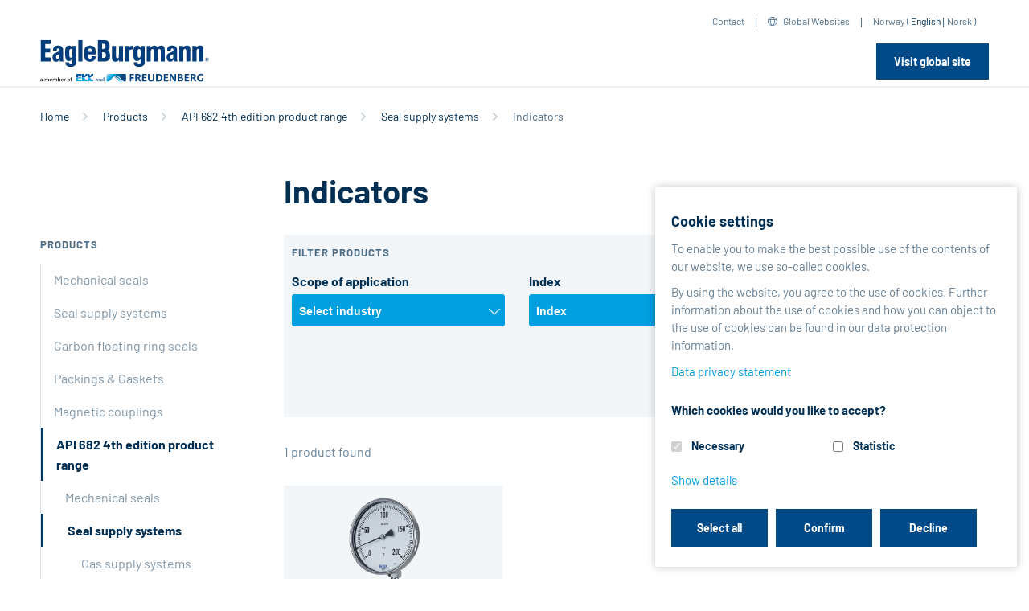

--- FILE ---
content_type: text/html;charset=utf-8
request_url: https://www.eagleburgmann.no/en/products/api-682-4th-edition-product-range/seal-supply-systems/indicators
body_size: 191171
content:
<!DOCTYPE html>
    <html xmlns="http://www.w3.org/1999/xhtml" lang="en">
        
    
    
    
    

        <head>
            <meta http-equiv="Content-Type" content="text/html; charset=utf-8" />
            <meta http-equiv="X-UA-Compatible" content="IE=edge" />
        
                <base href="https://www.eagleburgmann.no/en/products/api-682-4th-edition-product-range/seal-supply-systems/indicators/" /><!--[if lt IE 7]></base><![endif]-->
        
        
            <meta content="Indicators" name="DC.description" /><meta content="Indicators" name="description" /><meta content="text/plain" name="DC.format" /><meta content="EBProductFolder" name="DC.type" /><meta content="Indicators, Seal supply systems, API 682 4th edition product range" name="keywords" /><meta content="2017-03-13T07:15:42+01:00" name="DC.date.modified" /><meta content="Indicators, Seal supply systems, API 682 4th edition product range" name="DC.subject" /><meta content="2014-06-02T16:57:41+01:00" name="DC.date.created" /><meta content="en" name="DC.language" />

  
    <link rel="stylesheet" type="text/css" href="https://www.eagleburgmann.no/portal_css/eb/themetcpbcssnormalize-cachekey-20e24bdd848709bc1cfb6c81d79ca0c0.css" />
    <link rel="stylesheet" type="text/css" href="https://www.eagleburgmann.no/portal_css/eb/themeprojectcustomvendorbootstrap-4.3.1cssbootstrap-cachekey-42f54f6435c56ef45dd1671a8923b729.css" />
    <style type="text/css">@import url(https://www.eagleburgmann.no/portal_css/eb/themeprojectcustomvendorfontawesome-pro-5.8.2cssall-cachekey-1c4ba4f161d69039cc54f9dc4ff8016f.css);</style>
    <link rel="stylesheet" type="text/css" href="https://www.eagleburgmann.no/portal_css/eb/themeprojectcustomvendorOwlCarouselcssowl.carousel-cachekey-0fc194187db605928a829a22289a7697.css" />

  
  
    <script type="text/javascript" src="https://www.eagleburgmann.no/portal_javascripts/eb/resourceplone.app.jquery-cachekey-af16140478bdd195670a2786a92de41c.js"></script>
       <!--[if lt IE 9]>
     
    <script type="text/javascript" src="https://www.eagleburgmann.no/portal_javascripts/eb/themeprojectcustomjscss3-mediaqueries-cachekey-ec4559932b06d641194d0962bb4a1cb3.js"></script>
       <![endif]-->
     
    <script type="text/javascript" src="https://www.eagleburgmann.no/portal_javascripts/eb/themeprojectcustomvendorfancyboxjsjquery.fancybox-cachekey-b2d3c774b5a246adbec1ffa3b4dc6a28.js"></script>
    <script type="text/javascript" src="https://www.eagleburgmann.no/portal_javascripts/eb/collective.js.jqueryui.custom.min-cachekey-28aea6bb64fbc93c6ef0187d01274bba.js"></script>
    <script type="text/javascript" src="https://www.eagleburgmann.no/portal_javascripts/eb/++resource++jsi18n.js"></script>
    <script type="text/javascript" src="https://www.eagleburgmann.no/portal_javascripts/eb/themetcpbjsconfirm-cachekey-b8119fbe6dcfe2d40d8bc1955b81488f.js"></script>
    <script type="text/javascript" src="https://www.eagleburgmann.no/portal_javascripts/eb/++theme++projectcustom/js/Hyphenator.js"></script>
    <script type="text/javascript" src="https://www.eagleburgmann.no/portal_javascripts/eb/themeprojectcustomjsjquery.stickytableheaders.min-cachekey-a8513c63dbd3e860ee73a62e7783b90f.js"></script>
    <script type="text/javascript" src="https://www.eagleburgmann.no/portal_javascripts/eb/++theme++projectcustom/vendor/selectric/js/jquery.selectric.js"></script>
    <script type="text/javascript" src="https://www.eagleburgmann.no/portal_javascripts/eb/themeprojectcustomjsselect2-cachekey-a4f56160aebcc814237ceb3a4b86f160.js"></script>


<title>Indicators - EN</title>
            
    <link rel="canonical" href="http://eagleburgmann.no/en/products/api-682-4th-edition-product-range/seal-supply-systems/indicators" />

    <link rel="shortcut icon" type="image/x-icon" href="https://www.eagleburgmann.no/favicon.ico" />
    <link rel="apple-touch-icon" href="https://www.eagleburgmann.no/touch_icon.png" />


<script type="text/javascript">
        jQuery(function($){
            if (typeof($.datepicker) != "undefined"){
              $.datepicker.setDefaults(
                jQuery.extend($.datepicker.regional[''],
                {dateFormat: 'mm/dd/yy'}));
            }
        });
        </script>




    <link rel="search" href="https://www.eagleburgmann.no/en/@@search" title="Search this site" />



            
            

            

            
            
            
        <script type="text/javascript" src="https://www.eagleburgmann.no/++resource++products/listing_product_folder.js"></script>
    
            <meta name="viewport" content="width=device-width, initial-scale=1">
            <meta name="generator" content="Plone - http://plone.org" />
        
        
        
        
        <link rel="icon" type="image/png" href="/++theme++projectcustom/img/fav/favicon-96x96.png" sizes="96x96" />
        <link rel="icon" type="image/svg+xml" href="/++theme++projectcustom/img/fav/favicon.svg" />
        <link rel="shortcut icon" href="/++theme++projectcustom/img/fav/favicon.ico" />
        <link rel="apple-touch-icon" sizes="180x180" href="/++theme++projectcustom/img/fav/apple-touch-icon.png" />
        <meta name="apple-mobile-web-app-title" content="EagleBurgmann" />
        <link rel="manifest" href="/++theme++projectcustom/img/fav/site.webmanifest" />

        
        
    </head>
    <body class="main_template template-listing_product_folder portaltype-ebproductfolder site-en section-products subsection-api-682-4th-edition-product-range subsection-api-682-4th-edition-product-range-seal-supply-systems subsection-api-682-4th-edition-product-range-seal-supply-systems-indicators icons-on userrole-anonymous" dir="ltr">
    
        
        
            
        
        <div id="visual-portal-wrapper">
            
            
                
    

    <div class="top-internation-dropdown one eb-international" id="topInternationalDropdown" style="display: none;">
        <div class="container">
            <button type="button" class="close">
                <i class="fal fa-times"></i>
            </button>
            <div class="top-internation-dropdown-heading">
                <h3>EagleBurgmann international</h3>
            </div>
            <div class="top-international-tab-container">
                <div class="row">
                    <div class="col-lg-9 col-md-8">
                        <nav>
                            <div class="nav nav-tabs" id="topInternationalTab" role="tablist">
                                
                                    <a data-toggle="tab" role="tab" data-continent="1" href="#nav-1" class="sub-sectionnav-item nav-link active load-countries">Europe</a>
                                
                                
                                    <a data-toggle="tab" role="tab" data-continent="5" href="#nav-5" class="sub-sectionnav-item nav-link load-countries">Middle East</a>
                                
                                
                                    <a data-toggle="tab" role="tab" data-continent="2" href="#nav-2" class="sub-sectionnav-item nav-link load-countries">Asia Pacific</a>
                                
                                
                                    <a data-toggle="tab" role="tab" data-continent="3" href="#nav-3" class="sub-sectionnav-item nav-link load-countries">Americas</a>
                                
                                
                                    <a data-toggle="tab" role="tab" data-continent="4" href="#nav-4" class="sub-sectionnav-item nav-link load-countries">Africa</a>
                                
                                
                                    <a data-toggle="tab" role="tab" data-continent="6" href="#nav-6" class="sub-sectionnav-item nav-link load-countries">India</a>
                                
                            </div>
                        </nav>
                        <div class="load-countries-target tab-content" id="topInternationalTabContent">
                            
                                
                                    <div role="tabpanel" class="tab-pane fade show active" id="nav-1">
                                        
    <div class="row no-gutters">
        
            
                <div class="col-sm-4 col-xs-12 flag-item eb-international-lang-element sp-eagleburgmannat">
                    <div class="float-left flagsflag-at"></div>
                    <div class="overflow-hidden-block">
                        <div class="lang-element-title">Austria</div>
                        
                            <div class="lang-element spacer-div switch-language-331f4fc6333e5a707c38637feaf34ee3-de">
                                <a target="_blank" href="http://eagleburgmann.at?set_language=de"><span>German</span></a>
                            </div>
                        
                        
                            <div class="lang-element spacer-div switch-language-331f4fc6333e5a707c38637feaf34ee3-en">
                                <a target="_blank" href="http://eagleburgmann.at?set_language=en"><span>English</span></a>
                            </div>
                        
                    </div>
                </div>
            
        
        
            
                <div class="col-sm-4 col-xs-12 flag-item eb-international-lang-element sp-eagleburgmannbe">
                    <div class="float-left flagsflag-be"></div>
                    <div class="overflow-hidden-block">
                        <div class="lang-element-title">Belgium</div>
                        
                            <div class="lang-element spacer-div switch-language-c2a8a1c9ad0bff292da4bb54a1045c64-nl">
                                <a target="_blank" href="http://eagleburgmann.be?set_language=nl"><span>Dutch</span></a>
                            </div>
                        
                        
                            <div class="lang-element spacer-div switch-language-c2a8a1c9ad0bff292da4bb54a1045c64-fr">
                                <a target="_blank" href="http://eagleburgmann.be?set_language=fr"><span>French</span></a>
                            </div>
                        
                        
                            <div class="lang-element spacer-div switch-language-c2a8a1c9ad0bff292da4bb54a1045c64-en">
                                <a target="_blank" href="http://eagleburgmann.be?set_language=en"><span>English</span></a>
                            </div>
                        
                    </div>
                </div>
            
        
        
            
                <div class="col-sm-4 col-xs-12 flag-item eb-international-lang-element sp-eagleburgmanncz">
                    <div class="float-left flagsflag-cz"></div>
                    <div class="overflow-hidden-block">
                        <div class="lang-element-title">Czech Republic</div>
                        
                            <div class="lang-element spacer-div switch-language-dad684d35926afd7ddeefc637580c7cb-cs">
                                <a target="_blank" href="http://eagleburgmann.cz?set_language=cs"><span>Czech</span></a>
                            </div>
                        
                        
                            <div class="lang-element spacer-div switch-language-dad684d35926afd7ddeefc637580c7cb-en">
                                <a target="_blank" href="http://eagleburgmann.cz?set_language=en"><span>English</span></a>
                            </div>
                        
                    </div>
                </div>
            
        
        
            
                <div class="col-sm-4 col-xs-12 flag-item eb-international-lang-element sp-eagleburgmanndk">
                    <div class="float-left flagsflag-dk"></div>
                    <div class="overflow-hidden-block">
                        <div class="lang-element-title">Denmark</div>
                        
                            <div class="lang-element spacer-div switch-language-55e2dfbc8b8d0225c920af84b0f37a7f-en">
                                <a target="_blank" href="http://eagleburgmann.dk?set_language=en"><span>English</span></a>
                            </div>
                        
                        
                            <div class="lang-element spacer-div switch-language-55e2dfbc8b8d0225c920af84b0f37a7f-da">
                                <a target="_blank" href="http://eagleburgmann.dk?set_language=da"><span>Danish</span></a>
                            </div>
                        
                    </div>
                </div>
            
        
        
            
                <div class="col-sm-4 col-xs-12 flag-item eb-international-lang-element sp-eagleburgmann-espeycom">
                    <div class="float-left flagsflag-espey-de"></div>
                    <div class="overflow-hidden-block">
                        <div class="lang-element-title">Espey</div>
                        
                            <div class="lang-element spacer-div switch-language-9a85959414543bc5d06afaf221878226-de">
                                <a target="_blank" href="http://eagleburgmann-espey.com?set_language=de"><span>German</span></a>
                            </div>
                        
                        
                            <div class="lang-element spacer-div switch-language-9a85959414543bc5d06afaf221878226-en">
                                <a target="_blank" href="http://eagleburgmann-espey.com?set_language=en"><span>English</span></a>
                            </div>
                        
                    </div>
                </div>
            
        
        
            
                <div class="col-sm-4 col-xs-12 flag-item eb-international-lang-element sp-eagleburgmannfr">
                    <div class="float-left flagsflag-fr"></div>
                    <div class="overflow-hidden-block">
                        <div class="lang-element-title">France</div>
                        
                            <div class="lang-element spacer-div switch-language-7068a022a52241a505e885deb62635b6-fr">
                                <a target="_blank" href="http://eagleburgmann.fr?set_language=fr"><span>French</span></a>
                            </div>
                        
                        
                            <div class="lang-element spacer-div switch-language-7068a022a52241a505e885deb62635b6-en">
                                <a target="_blank" href="http://eagleburgmann.fr?set_language=en"><span>English</span></a>
                            </div>
                        
                    </div>
                </div>
            
        
        
            
                <div class="col-sm-4 col-xs-12 flag-item eb-international-lang-element sp-eagleburgmannde/">
                    <div class="float-left flagsflag-de"></div>
                    <div class="overflow-hidden-block">
                        <div class="lang-element-title">Germany</div>
                        
                            <div class="lang-element spacer-div switch-language-a19a167287da136a158f78567b8f8781-de">
                                <a target="_blank" href="http://www.eagleburgmann.de/?set_language=de"><span>German</span></a>
                            </div>
                        
                        
                            <div class="lang-element spacer-div switch-language-a19a167287da136a158f78567b8f8781-en">
                                <a target="_blank" href="http://www.eagleburgmann.de/?set_language=en"><span>English</span></a>
                            </div>
                        
                    </div>
                </div>
            
        
        
            
                <div class="col-sm-4 col-xs-12 flag-item eb-international-lang-element sp-eagleburgmannhu">
                    <div class="float-left flagsflag-hu"></div>
                    <div class="overflow-hidden-block">
                        <div class="lang-element-title">Hungary</div>
                        
                            <div class="lang-element spacer-div switch-language-eaccd241989c10ed95d9b9268002034f-hu">
                                <a target="_blank" href="http://eagleburgmann.hu?set_language=hu"><span>Hungarian</span></a>
                            </div>
                        
                        
                            <div class="lang-element spacer-div switch-language-eaccd241989c10ed95d9b9268002034f-en">
                                <a target="_blank" href="http://eagleburgmann.hu?set_language=en"><span>English</span></a>
                            </div>
                        
                    </div>
                </div>
            
        
        
            
                <div class="col-sm-4 col-xs-12 flag-item eb-international-lang-element sp-eagleburgmannie">
                    <div class="float-left flagsflag-ie"></div>
                    <div class="overflow-hidden-block">
                        <div class="lang-element-title">Ireland</div>
                        
                            <div class="lang-element spacer-div switch-language-5dda76f952e8415d82e4be92743802f2-en">
                                <a target="_blank" href="http://eagleburgmann.ie?set_language=en"><span>English</span></a>
                            </div>
                        
                    </div>
                </div>
            
        
        
            
                <div class="col-sm-4 col-xs-12 flag-item eb-international-lang-element sp-eagleburgmannit">
                    <div class="float-left flagsflag-it"></div>
                    <div class="overflow-hidden-block">
                        <div class="lang-element-title">Italy</div>
                        
                            <div class="lang-element spacer-div switch-language-8914dbec4ed194179cb85ace1b545306-it">
                                <a target="_blank" href="http://eagleburgmann.it?set_language=it"><span>Italian</span></a>
                            </div>
                        
                        
                            <div class="lang-element spacer-div switch-language-8914dbec4ed194179cb85ace1b545306-en">
                                <a target="_blank" href="http://eagleburgmann.it?set_language=en"><span>English</span></a>
                            </div>
                        
                    </div>
                </div>
            
        
        
            
                <div class="col-sm-4 col-xs-12 flag-item eb-international-lang-element sp-eagleburgmannnl">
                    <div class="float-left flagsflag-nl"></div>
                    <div class="overflow-hidden-block">
                        <div class="lang-element-title">Netherlands</div>
                        
                            <div class="lang-element spacer-div switch-language-c0974a33c5d94c6b33caab0d24e061f6-nl">
                                <a target="_blank" href="http://eagleburgmann.nl?set_language=nl"><span>Dutch</span></a>
                            </div>
                        
                        
                            <div class="lang-element spacer-div switch-language-c0974a33c5d94c6b33caab0d24e061f6-en">
                                <a target="_blank" href="http://eagleburgmann.nl?set_language=en"><span>English</span></a>
                            </div>
                        
                    </div>
                </div>
            
        
        
            
                <div class="col-sm-4 col-xs-12 flag-item eb-international-lang-element sp-eagleburgmannno">
                    <div class="float-left flagsflag-no"></div>
                    <div class="overflow-hidden-block">
                        <div class="lang-element-title">Norway</div>
                        
                            <div class="lang-element spacer-div switch-language-512c8bfcf8b3042b8a0e2358aa1adf77-no">
                                <a target="_blank" href="http://eagleburgmann.no?set_language=no"><span>Norwegian</span></a>
                            </div>
                        
                        
                            <div class="lang-element spacer-div switch-language-512c8bfcf8b3042b8a0e2358aa1adf77-en">
                                <a target="_blank" href="http://eagleburgmann.no?set_language=en"><span>English</span></a>
                            </div>
                        
                    </div>
                </div>
            
        
        
            
                <div class="col-sm-4 col-xs-12 flag-item eb-international-lang-element sp-eagleburgmannpl">
                    <div class="float-left flagsflag-pl"></div>
                    <div class="overflow-hidden-block">
                        <div class="lang-element-title">Poland</div>
                        
                            <div class="lang-element spacer-div switch-language-36799d280455b40d25a5f340d86b630c-pl">
                                <a target="_blank" href="http://eagleburgmann.pl?set_language=pl"><span>Polish</span></a>
                            </div>
                        
                        
                            <div class="lang-element spacer-div switch-language-36799d280455b40d25a5f340d86b630c-en">
                                <a target="_blank" href="http://eagleburgmann.pl?set_language=en"><span>English</span></a>
                            </div>
                        
                    </div>
                </div>
            
        
        
            
                <div class="col-sm-4 col-xs-12 flag-item eb-international-lang-element sp-eagleburgmannes">
                    <div class="float-left flagsflag-es"></div>
                    <div class="overflow-hidden-block">
                        <div class="lang-element-title">Spain</div>
                        
                            <div class="lang-element spacer-div switch-language-a6f31885205356c1a30d510d04e6b8e8-es">
                                <a target="_blank" href="http://eagleburgmann.es?set_language=es"><span>Spanish</span></a>
                            </div>
                        
                        
                            <div class="lang-element spacer-div switch-language-a6f31885205356c1a30d510d04e6b8e8-en">
                                <a target="_blank" href="http://eagleburgmann.es?set_language=en"><span>English</span></a>
                            </div>
                        
                    </div>
                </div>
            
        
        
            
                <div class="col-sm-4 col-xs-12 flag-item eb-international-lang-element sp-eagleburgmannse">
                    <div class="float-left flagsflag-se"></div>
                    <div class="overflow-hidden-block">
                        <div class="lang-element-title">Sweden</div>
                        
                            <div class="lang-element spacer-div switch-language-8fba552b658f2729c0bc21f3ccac1ef3-sv">
                                <a target="_blank" href="http://eagleburgmann.se?set_language=sv"><span>Swedish</span></a>
                            </div>
                        
                        
                            <div class="lang-element spacer-div switch-language-8fba552b658f2729c0bc21f3ccac1ef3-en">
                                <a target="_blank" href="http://eagleburgmann.se?set_language=en"><span>English</span></a>
                            </div>
                        
                    </div>
                </div>
            
        
        
            
                <div class="col-sm-4 col-xs-12 flag-item eb-international-lang-element sp-eagleburgmannch">
                    <div class="float-left flagsflag-ch"></div>
                    <div class="overflow-hidden-block">
                        <div class="lang-element-title">Switzerland</div>
                        
                            <div class="lang-element spacer-div switch-language-165c74070fdbce12b446a79f911e781f-de">
                                <a target="_blank" href="http://eagleburgmann.ch?set_language=de"><span>German</span></a>
                            </div>
                        
                        
                            <div class="lang-element spacer-div switch-language-165c74070fdbce12b446a79f911e781f-en">
                                <a target="_blank" href="http://eagleburgmann.ch?set_language=en"><span>English</span></a>
                            </div>
                        
                    </div>
                </div>
            
        
        
            
                <div class="col-sm-4 col-xs-12 flag-item eb-international-lang-element sp-eagleburgmanncouk">
                    <div class="float-left flagsflag-gb"></div>
                    <div class="overflow-hidden-block">
                        <div class="lang-element-title">UK</div>
                        
                            <div class="lang-element spacer-div switch-language-9c6b92dcecbee0767ef6a98af8ea6585-en">
                                <a target="_blank" href="http://eagleburgmann.co.uk?set_language=en"><span>English</span></a>
                            </div>
                        
                    </div>
                </div>
            
        
    </div>

                                    </div>
                                
                                
                            
                            
                                
                                
                                    <div role="tabpanel" class="tab-pane fade" id="nav-5">
                                        
    <div class="row no-gutters">
        
            
                <div class="col-sm-4 col-xs-12 flag-item eb-international-lang-element sp-eagleburgmannat">
                    <div class="float-left flagsflag-at"></div>
                    <div class="overflow-hidden-block">
                        <div class="lang-element-title">Austria</div>
                        
                            <div class="lang-element spacer-div switch-language-331f4fc6333e5a707c38637feaf34ee3-de">
                                <a target="_blank" href="http://eagleburgmann.at?set_language=de"><span>German</span></a>
                            </div>
                        
                        
                            <div class="lang-element spacer-div switch-language-331f4fc6333e5a707c38637feaf34ee3-en">
                                <a target="_blank" href="http://eagleburgmann.at?set_language=en"><span>English</span></a>
                            </div>
                        
                    </div>
                </div>
            
        
        
            
                <div class="col-sm-4 col-xs-12 flag-item eb-international-lang-element sp-eagleburgmannbe">
                    <div class="float-left flagsflag-be"></div>
                    <div class="overflow-hidden-block">
                        <div class="lang-element-title">Belgium</div>
                        
                            <div class="lang-element spacer-div switch-language-c2a8a1c9ad0bff292da4bb54a1045c64-nl">
                                <a target="_blank" href="http://eagleburgmann.be?set_language=nl"><span>Dutch</span></a>
                            </div>
                        
                        
                            <div class="lang-element spacer-div switch-language-c2a8a1c9ad0bff292da4bb54a1045c64-fr">
                                <a target="_blank" href="http://eagleburgmann.be?set_language=fr"><span>French</span></a>
                            </div>
                        
                        
                            <div class="lang-element spacer-div switch-language-c2a8a1c9ad0bff292da4bb54a1045c64-en">
                                <a target="_blank" href="http://eagleburgmann.be?set_language=en"><span>English</span></a>
                            </div>
                        
                    </div>
                </div>
            
        
        
            
                <div class="col-sm-4 col-xs-12 flag-item eb-international-lang-element sp-eagleburgmanncz">
                    <div class="float-left flagsflag-cz"></div>
                    <div class="overflow-hidden-block">
                        <div class="lang-element-title">Czech Republic</div>
                        
                            <div class="lang-element spacer-div switch-language-dad684d35926afd7ddeefc637580c7cb-cs">
                                <a target="_blank" href="http://eagleburgmann.cz?set_language=cs"><span>Czech</span></a>
                            </div>
                        
                        
                            <div class="lang-element spacer-div switch-language-dad684d35926afd7ddeefc637580c7cb-en">
                                <a target="_blank" href="http://eagleburgmann.cz?set_language=en"><span>English</span></a>
                            </div>
                        
                    </div>
                </div>
            
        
        
            
                <div class="col-sm-4 col-xs-12 flag-item eb-international-lang-element sp-eagleburgmanndk">
                    <div class="float-left flagsflag-dk"></div>
                    <div class="overflow-hidden-block">
                        <div class="lang-element-title">Denmark</div>
                        
                            <div class="lang-element spacer-div switch-language-55e2dfbc8b8d0225c920af84b0f37a7f-en">
                                <a target="_blank" href="http://eagleburgmann.dk?set_language=en"><span>English</span></a>
                            </div>
                        
                        
                            <div class="lang-element spacer-div switch-language-55e2dfbc8b8d0225c920af84b0f37a7f-da">
                                <a target="_blank" href="http://eagleburgmann.dk?set_language=da"><span>Danish</span></a>
                            </div>
                        
                    </div>
                </div>
            
        
        
            
                <div class="col-sm-4 col-xs-12 flag-item eb-international-lang-element sp-eagleburgmann-espeycom">
                    <div class="float-left flagsflag-espey-de"></div>
                    <div class="overflow-hidden-block">
                        <div class="lang-element-title">Espey</div>
                        
                            <div class="lang-element spacer-div switch-language-9a85959414543bc5d06afaf221878226-de">
                                <a target="_blank" href="http://eagleburgmann-espey.com?set_language=de"><span>German</span></a>
                            </div>
                        
                        
                            <div class="lang-element spacer-div switch-language-9a85959414543bc5d06afaf221878226-en">
                                <a target="_blank" href="http://eagleburgmann-espey.com?set_language=en"><span>English</span></a>
                            </div>
                        
                    </div>
                </div>
            
        
        
            
                <div class="col-sm-4 col-xs-12 flag-item eb-international-lang-element sp-eagleburgmannfr">
                    <div class="float-left flagsflag-fr"></div>
                    <div class="overflow-hidden-block">
                        <div class="lang-element-title">France</div>
                        
                            <div class="lang-element spacer-div switch-language-7068a022a52241a505e885deb62635b6-fr">
                                <a target="_blank" href="http://eagleburgmann.fr?set_language=fr"><span>French</span></a>
                            </div>
                        
                        
                            <div class="lang-element spacer-div switch-language-7068a022a52241a505e885deb62635b6-en">
                                <a target="_blank" href="http://eagleburgmann.fr?set_language=en"><span>English</span></a>
                            </div>
                        
                    </div>
                </div>
            
        
        
            
                <div class="col-sm-4 col-xs-12 flag-item eb-international-lang-element sp-eagleburgmannde/">
                    <div class="float-left flagsflag-de"></div>
                    <div class="overflow-hidden-block">
                        <div class="lang-element-title">Germany</div>
                        
                            <div class="lang-element spacer-div switch-language-a19a167287da136a158f78567b8f8781-de">
                                <a target="_blank" href="http://www.eagleburgmann.de/?set_language=de"><span>German</span></a>
                            </div>
                        
                        
                            <div class="lang-element spacer-div switch-language-a19a167287da136a158f78567b8f8781-en">
                                <a target="_blank" href="http://www.eagleburgmann.de/?set_language=en"><span>English</span></a>
                            </div>
                        
                    </div>
                </div>
            
        
        
            
                <div class="col-sm-4 col-xs-12 flag-item eb-international-lang-element sp-eagleburgmannhu">
                    <div class="float-left flagsflag-hu"></div>
                    <div class="overflow-hidden-block">
                        <div class="lang-element-title">Hungary</div>
                        
                            <div class="lang-element spacer-div switch-language-eaccd241989c10ed95d9b9268002034f-hu">
                                <a target="_blank" href="http://eagleburgmann.hu?set_language=hu"><span>Hungarian</span></a>
                            </div>
                        
                        
                            <div class="lang-element spacer-div switch-language-eaccd241989c10ed95d9b9268002034f-en">
                                <a target="_blank" href="http://eagleburgmann.hu?set_language=en"><span>English</span></a>
                            </div>
                        
                    </div>
                </div>
            
        
        
            
                <div class="col-sm-4 col-xs-12 flag-item eb-international-lang-element sp-eagleburgmannie">
                    <div class="float-left flagsflag-ie"></div>
                    <div class="overflow-hidden-block">
                        <div class="lang-element-title">Ireland</div>
                        
                            <div class="lang-element spacer-div switch-language-5dda76f952e8415d82e4be92743802f2-en">
                                <a target="_blank" href="http://eagleburgmann.ie?set_language=en"><span>English</span></a>
                            </div>
                        
                    </div>
                </div>
            
        
        
            
                <div class="col-sm-4 col-xs-12 flag-item eb-international-lang-element sp-eagleburgmannit">
                    <div class="float-left flagsflag-it"></div>
                    <div class="overflow-hidden-block">
                        <div class="lang-element-title">Italy</div>
                        
                            <div class="lang-element spacer-div switch-language-8914dbec4ed194179cb85ace1b545306-it">
                                <a target="_blank" href="http://eagleburgmann.it?set_language=it"><span>Italian</span></a>
                            </div>
                        
                        
                            <div class="lang-element spacer-div switch-language-8914dbec4ed194179cb85ace1b545306-en">
                                <a target="_blank" href="http://eagleburgmann.it?set_language=en"><span>English</span></a>
                            </div>
                        
                    </div>
                </div>
            
        
        
            
                <div class="col-sm-4 col-xs-12 flag-item eb-international-lang-element sp-eagleburgmannnl">
                    <div class="float-left flagsflag-nl"></div>
                    <div class="overflow-hidden-block">
                        <div class="lang-element-title">Netherlands</div>
                        
                            <div class="lang-element spacer-div switch-language-c0974a33c5d94c6b33caab0d24e061f6-nl">
                                <a target="_blank" href="http://eagleburgmann.nl?set_language=nl"><span>Dutch</span></a>
                            </div>
                        
                        
                            <div class="lang-element spacer-div switch-language-c0974a33c5d94c6b33caab0d24e061f6-en">
                                <a target="_blank" href="http://eagleburgmann.nl?set_language=en"><span>English</span></a>
                            </div>
                        
                    </div>
                </div>
            
        
        
            
                <div class="col-sm-4 col-xs-12 flag-item eb-international-lang-element sp-eagleburgmannno">
                    <div class="float-left flagsflag-no"></div>
                    <div class="overflow-hidden-block">
                        <div class="lang-element-title">Norway</div>
                        
                            <div class="lang-element spacer-div switch-language-512c8bfcf8b3042b8a0e2358aa1adf77-no">
                                <a target="_blank" href="http://eagleburgmann.no?set_language=no"><span>Norwegian</span></a>
                            </div>
                        
                        
                            <div class="lang-element spacer-div switch-language-512c8bfcf8b3042b8a0e2358aa1adf77-en">
                                <a target="_blank" href="http://eagleburgmann.no?set_language=en"><span>English</span></a>
                            </div>
                        
                    </div>
                </div>
            
        
        
            
                <div class="col-sm-4 col-xs-12 flag-item eb-international-lang-element sp-eagleburgmannpl">
                    <div class="float-left flagsflag-pl"></div>
                    <div class="overflow-hidden-block">
                        <div class="lang-element-title">Poland</div>
                        
                            <div class="lang-element spacer-div switch-language-36799d280455b40d25a5f340d86b630c-pl">
                                <a target="_blank" href="http://eagleburgmann.pl?set_language=pl"><span>Polish</span></a>
                            </div>
                        
                        
                            <div class="lang-element spacer-div switch-language-36799d280455b40d25a5f340d86b630c-en">
                                <a target="_blank" href="http://eagleburgmann.pl?set_language=en"><span>English</span></a>
                            </div>
                        
                    </div>
                </div>
            
        
        
            
                <div class="col-sm-4 col-xs-12 flag-item eb-international-lang-element sp-eagleburgmannes">
                    <div class="float-left flagsflag-es"></div>
                    <div class="overflow-hidden-block">
                        <div class="lang-element-title">Spain</div>
                        
                            <div class="lang-element spacer-div switch-language-a6f31885205356c1a30d510d04e6b8e8-es">
                                <a target="_blank" href="http://eagleburgmann.es?set_language=es"><span>Spanish</span></a>
                            </div>
                        
                        
                            <div class="lang-element spacer-div switch-language-a6f31885205356c1a30d510d04e6b8e8-en">
                                <a target="_blank" href="http://eagleburgmann.es?set_language=en"><span>English</span></a>
                            </div>
                        
                    </div>
                </div>
            
        
        
            
                <div class="col-sm-4 col-xs-12 flag-item eb-international-lang-element sp-eagleburgmannse">
                    <div class="float-left flagsflag-se"></div>
                    <div class="overflow-hidden-block">
                        <div class="lang-element-title">Sweden</div>
                        
                            <div class="lang-element spacer-div switch-language-8fba552b658f2729c0bc21f3ccac1ef3-sv">
                                <a target="_blank" href="http://eagleburgmann.se?set_language=sv"><span>Swedish</span></a>
                            </div>
                        
                        
                            <div class="lang-element spacer-div switch-language-8fba552b658f2729c0bc21f3ccac1ef3-en">
                                <a target="_blank" href="http://eagleburgmann.se?set_language=en"><span>English</span></a>
                            </div>
                        
                    </div>
                </div>
            
        
        
            
                <div class="col-sm-4 col-xs-12 flag-item eb-international-lang-element sp-eagleburgmannch">
                    <div class="float-left flagsflag-ch"></div>
                    <div class="overflow-hidden-block">
                        <div class="lang-element-title">Switzerland</div>
                        
                            <div class="lang-element spacer-div switch-language-165c74070fdbce12b446a79f911e781f-de">
                                <a target="_blank" href="http://eagleburgmann.ch?set_language=de"><span>German</span></a>
                            </div>
                        
                        
                            <div class="lang-element spacer-div switch-language-165c74070fdbce12b446a79f911e781f-en">
                                <a target="_blank" href="http://eagleburgmann.ch?set_language=en"><span>English</span></a>
                            </div>
                        
                    </div>
                </div>
            
        
        
            
                <div class="col-sm-4 col-xs-12 flag-item eb-international-lang-element sp-eagleburgmanncouk">
                    <div class="float-left flagsflag-gb"></div>
                    <div class="overflow-hidden-block">
                        <div class="lang-element-title">UK</div>
                        
                            <div class="lang-element spacer-div switch-language-9c6b92dcecbee0767ef6a98af8ea6585-en">
                                <a target="_blank" href="http://eagleburgmann.co.uk?set_language=en"><span>English</span></a>
                            </div>
                        
                    </div>
                </div>
            
        
    </div>

                                    </div>
                                
                            
                            
                                
                                
                                    <div role="tabpanel" class="tab-pane fade" id="nav-2">
                                        
    <div class="row no-gutters">
        
            
                <div class="col-sm-4 col-xs-12 flag-item eb-international-lang-element sp-eagleburgmannat">
                    <div class="float-left flagsflag-at"></div>
                    <div class="overflow-hidden-block">
                        <div class="lang-element-title">Austria</div>
                        
                            <div class="lang-element spacer-div switch-language-331f4fc6333e5a707c38637feaf34ee3-de">
                                <a target="_blank" href="http://eagleburgmann.at?set_language=de"><span>German</span></a>
                            </div>
                        
                        
                            <div class="lang-element spacer-div switch-language-331f4fc6333e5a707c38637feaf34ee3-en">
                                <a target="_blank" href="http://eagleburgmann.at?set_language=en"><span>English</span></a>
                            </div>
                        
                    </div>
                </div>
            
        
        
            
                <div class="col-sm-4 col-xs-12 flag-item eb-international-lang-element sp-eagleburgmannbe">
                    <div class="float-left flagsflag-be"></div>
                    <div class="overflow-hidden-block">
                        <div class="lang-element-title">Belgium</div>
                        
                            <div class="lang-element spacer-div switch-language-c2a8a1c9ad0bff292da4bb54a1045c64-nl">
                                <a target="_blank" href="http://eagleburgmann.be?set_language=nl"><span>Dutch</span></a>
                            </div>
                        
                        
                            <div class="lang-element spacer-div switch-language-c2a8a1c9ad0bff292da4bb54a1045c64-fr">
                                <a target="_blank" href="http://eagleburgmann.be?set_language=fr"><span>French</span></a>
                            </div>
                        
                        
                            <div class="lang-element spacer-div switch-language-c2a8a1c9ad0bff292da4bb54a1045c64-en">
                                <a target="_blank" href="http://eagleburgmann.be?set_language=en"><span>English</span></a>
                            </div>
                        
                    </div>
                </div>
            
        
        
            
                <div class="col-sm-4 col-xs-12 flag-item eb-international-lang-element sp-eagleburgmanncz">
                    <div class="float-left flagsflag-cz"></div>
                    <div class="overflow-hidden-block">
                        <div class="lang-element-title">Czech Republic</div>
                        
                            <div class="lang-element spacer-div switch-language-dad684d35926afd7ddeefc637580c7cb-cs">
                                <a target="_blank" href="http://eagleburgmann.cz?set_language=cs"><span>Czech</span></a>
                            </div>
                        
                        
                            <div class="lang-element spacer-div switch-language-dad684d35926afd7ddeefc637580c7cb-en">
                                <a target="_blank" href="http://eagleburgmann.cz?set_language=en"><span>English</span></a>
                            </div>
                        
                    </div>
                </div>
            
        
        
            
                <div class="col-sm-4 col-xs-12 flag-item eb-international-lang-element sp-eagleburgmanndk">
                    <div class="float-left flagsflag-dk"></div>
                    <div class="overflow-hidden-block">
                        <div class="lang-element-title">Denmark</div>
                        
                            <div class="lang-element spacer-div switch-language-55e2dfbc8b8d0225c920af84b0f37a7f-en">
                                <a target="_blank" href="http://eagleburgmann.dk?set_language=en"><span>English</span></a>
                            </div>
                        
                        
                            <div class="lang-element spacer-div switch-language-55e2dfbc8b8d0225c920af84b0f37a7f-da">
                                <a target="_blank" href="http://eagleburgmann.dk?set_language=da"><span>Danish</span></a>
                            </div>
                        
                    </div>
                </div>
            
        
        
            
                <div class="col-sm-4 col-xs-12 flag-item eb-international-lang-element sp-eagleburgmann-espeycom">
                    <div class="float-left flagsflag-espey-de"></div>
                    <div class="overflow-hidden-block">
                        <div class="lang-element-title">Espey</div>
                        
                            <div class="lang-element spacer-div switch-language-9a85959414543bc5d06afaf221878226-de">
                                <a target="_blank" href="http://eagleburgmann-espey.com?set_language=de"><span>German</span></a>
                            </div>
                        
                        
                            <div class="lang-element spacer-div switch-language-9a85959414543bc5d06afaf221878226-en">
                                <a target="_blank" href="http://eagleburgmann-espey.com?set_language=en"><span>English</span></a>
                            </div>
                        
                    </div>
                </div>
            
        
        
            
                <div class="col-sm-4 col-xs-12 flag-item eb-international-lang-element sp-eagleburgmannfr">
                    <div class="float-left flagsflag-fr"></div>
                    <div class="overflow-hidden-block">
                        <div class="lang-element-title">France</div>
                        
                            <div class="lang-element spacer-div switch-language-7068a022a52241a505e885deb62635b6-fr">
                                <a target="_blank" href="http://eagleburgmann.fr?set_language=fr"><span>French</span></a>
                            </div>
                        
                        
                            <div class="lang-element spacer-div switch-language-7068a022a52241a505e885deb62635b6-en">
                                <a target="_blank" href="http://eagleburgmann.fr?set_language=en"><span>English</span></a>
                            </div>
                        
                    </div>
                </div>
            
        
        
            
                <div class="col-sm-4 col-xs-12 flag-item eb-international-lang-element sp-eagleburgmannde/">
                    <div class="float-left flagsflag-de"></div>
                    <div class="overflow-hidden-block">
                        <div class="lang-element-title">Germany</div>
                        
                            <div class="lang-element spacer-div switch-language-a19a167287da136a158f78567b8f8781-de">
                                <a target="_blank" href="http://www.eagleburgmann.de/?set_language=de"><span>German</span></a>
                            </div>
                        
                        
                            <div class="lang-element spacer-div switch-language-a19a167287da136a158f78567b8f8781-en">
                                <a target="_blank" href="http://www.eagleburgmann.de/?set_language=en"><span>English</span></a>
                            </div>
                        
                    </div>
                </div>
            
        
        
            
                <div class="col-sm-4 col-xs-12 flag-item eb-international-lang-element sp-eagleburgmannhu">
                    <div class="float-left flagsflag-hu"></div>
                    <div class="overflow-hidden-block">
                        <div class="lang-element-title">Hungary</div>
                        
                            <div class="lang-element spacer-div switch-language-eaccd241989c10ed95d9b9268002034f-hu">
                                <a target="_blank" href="http://eagleburgmann.hu?set_language=hu"><span>Hungarian</span></a>
                            </div>
                        
                        
                            <div class="lang-element spacer-div switch-language-eaccd241989c10ed95d9b9268002034f-en">
                                <a target="_blank" href="http://eagleburgmann.hu?set_language=en"><span>English</span></a>
                            </div>
                        
                    </div>
                </div>
            
        
        
            
                <div class="col-sm-4 col-xs-12 flag-item eb-international-lang-element sp-eagleburgmannie">
                    <div class="float-left flagsflag-ie"></div>
                    <div class="overflow-hidden-block">
                        <div class="lang-element-title">Ireland</div>
                        
                            <div class="lang-element spacer-div switch-language-5dda76f952e8415d82e4be92743802f2-en">
                                <a target="_blank" href="http://eagleburgmann.ie?set_language=en"><span>English</span></a>
                            </div>
                        
                    </div>
                </div>
            
        
        
            
                <div class="col-sm-4 col-xs-12 flag-item eb-international-lang-element sp-eagleburgmannit">
                    <div class="float-left flagsflag-it"></div>
                    <div class="overflow-hidden-block">
                        <div class="lang-element-title">Italy</div>
                        
                            <div class="lang-element spacer-div switch-language-8914dbec4ed194179cb85ace1b545306-it">
                                <a target="_blank" href="http://eagleburgmann.it?set_language=it"><span>Italian</span></a>
                            </div>
                        
                        
                            <div class="lang-element spacer-div switch-language-8914dbec4ed194179cb85ace1b545306-en">
                                <a target="_blank" href="http://eagleburgmann.it?set_language=en"><span>English</span></a>
                            </div>
                        
                    </div>
                </div>
            
        
        
            
                <div class="col-sm-4 col-xs-12 flag-item eb-international-lang-element sp-eagleburgmannnl">
                    <div class="float-left flagsflag-nl"></div>
                    <div class="overflow-hidden-block">
                        <div class="lang-element-title">Netherlands</div>
                        
                            <div class="lang-element spacer-div switch-language-c0974a33c5d94c6b33caab0d24e061f6-nl">
                                <a target="_blank" href="http://eagleburgmann.nl?set_language=nl"><span>Dutch</span></a>
                            </div>
                        
                        
                            <div class="lang-element spacer-div switch-language-c0974a33c5d94c6b33caab0d24e061f6-en">
                                <a target="_blank" href="http://eagleburgmann.nl?set_language=en"><span>English</span></a>
                            </div>
                        
                    </div>
                </div>
            
        
        
            
                <div class="col-sm-4 col-xs-12 flag-item eb-international-lang-element sp-eagleburgmannno">
                    <div class="float-left flagsflag-no"></div>
                    <div class="overflow-hidden-block">
                        <div class="lang-element-title">Norway</div>
                        
                            <div class="lang-element spacer-div switch-language-512c8bfcf8b3042b8a0e2358aa1adf77-no">
                                <a target="_blank" href="http://eagleburgmann.no?set_language=no"><span>Norwegian</span></a>
                            </div>
                        
                        
                            <div class="lang-element spacer-div switch-language-512c8bfcf8b3042b8a0e2358aa1adf77-en">
                                <a target="_blank" href="http://eagleburgmann.no?set_language=en"><span>English</span></a>
                            </div>
                        
                    </div>
                </div>
            
        
        
            
                <div class="col-sm-4 col-xs-12 flag-item eb-international-lang-element sp-eagleburgmannpl">
                    <div class="float-left flagsflag-pl"></div>
                    <div class="overflow-hidden-block">
                        <div class="lang-element-title">Poland</div>
                        
                            <div class="lang-element spacer-div switch-language-36799d280455b40d25a5f340d86b630c-pl">
                                <a target="_blank" href="http://eagleburgmann.pl?set_language=pl"><span>Polish</span></a>
                            </div>
                        
                        
                            <div class="lang-element spacer-div switch-language-36799d280455b40d25a5f340d86b630c-en">
                                <a target="_blank" href="http://eagleburgmann.pl?set_language=en"><span>English</span></a>
                            </div>
                        
                    </div>
                </div>
            
        
        
            
                <div class="col-sm-4 col-xs-12 flag-item eb-international-lang-element sp-eagleburgmannes">
                    <div class="float-left flagsflag-es"></div>
                    <div class="overflow-hidden-block">
                        <div class="lang-element-title">Spain</div>
                        
                            <div class="lang-element spacer-div switch-language-a6f31885205356c1a30d510d04e6b8e8-es">
                                <a target="_blank" href="http://eagleburgmann.es?set_language=es"><span>Spanish</span></a>
                            </div>
                        
                        
                            <div class="lang-element spacer-div switch-language-a6f31885205356c1a30d510d04e6b8e8-en">
                                <a target="_blank" href="http://eagleburgmann.es?set_language=en"><span>English</span></a>
                            </div>
                        
                    </div>
                </div>
            
        
        
            
                <div class="col-sm-4 col-xs-12 flag-item eb-international-lang-element sp-eagleburgmannse">
                    <div class="float-left flagsflag-se"></div>
                    <div class="overflow-hidden-block">
                        <div class="lang-element-title">Sweden</div>
                        
                            <div class="lang-element spacer-div switch-language-8fba552b658f2729c0bc21f3ccac1ef3-sv">
                                <a target="_blank" href="http://eagleburgmann.se?set_language=sv"><span>Swedish</span></a>
                            </div>
                        
                        
                            <div class="lang-element spacer-div switch-language-8fba552b658f2729c0bc21f3ccac1ef3-en">
                                <a target="_blank" href="http://eagleburgmann.se?set_language=en"><span>English</span></a>
                            </div>
                        
                    </div>
                </div>
            
        
        
            
                <div class="col-sm-4 col-xs-12 flag-item eb-international-lang-element sp-eagleburgmannch">
                    <div class="float-left flagsflag-ch"></div>
                    <div class="overflow-hidden-block">
                        <div class="lang-element-title">Switzerland</div>
                        
                            <div class="lang-element spacer-div switch-language-165c74070fdbce12b446a79f911e781f-de">
                                <a target="_blank" href="http://eagleburgmann.ch?set_language=de"><span>German</span></a>
                            </div>
                        
                        
                            <div class="lang-element spacer-div switch-language-165c74070fdbce12b446a79f911e781f-en">
                                <a target="_blank" href="http://eagleburgmann.ch?set_language=en"><span>English</span></a>
                            </div>
                        
                    </div>
                </div>
            
        
        
            
                <div class="col-sm-4 col-xs-12 flag-item eb-international-lang-element sp-eagleburgmanncouk">
                    <div class="float-left flagsflag-gb"></div>
                    <div class="overflow-hidden-block">
                        <div class="lang-element-title">UK</div>
                        
                            <div class="lang-element spacer-div switch-language-9c6b92dcecbee0767ef6a98af8ea6585-en">
                                <a target="_blank" href="http://eagleburgmann.co.uk?set_language=en"><span>English</span></a>
                            </div>
                        
                    </div>
                </div>
            
        
    </div>

                                    </div>
                                
                            
                            
                                
                                
                                    <div role="tabpanel" class="tab-pane fade" id="nav-3">
                                        
    <div class="row no-gutters">
        
            
                <div class="col-sm-4 col-xs-12 flag-item eb-international-lang-element sp-eagleburgmannat">
                    <div class="float-left flagsflag-at"></div>
                    <div class="overflow-hidden-block">
                        <div class="lang-element-title">Austria</div>
                        
                            <div class="lang-element spacer-div switch-language-331f4fc6333e5a707c38637feaf34ee3-de">
                                <a target="_blank" href="http://eagleburgmann.at?set_language=de"><span>German</span></a>
                            </div>
                        
                        
                            <div class="lang-element spacer-div switch-language-331f4fc6333e5a707c38637feaf34ee3-en">
                                <a target="_blank" href="http://eagleburgmann.at?set_language=en"><span>English</span></a>
                            </div>
                        
                    </div>
                </div>
            
        
        
            
                <div class="col-sm-4 col-xs-12 flag-item eb-international-lang-element sp-eagleburgmannbe">
                    <div class="float-left flagsflag-be"></div>
                    <div class="overflow-hidden-block">
                        <div class="lang-element-title">Belgium</div>
                        
                            <div class="lang-element spacer-div switch-language-c2a8a1c9ad0bff292da4bb54a1045c64-nl">
                                <a target="_blank" href="http://eagleburgmann.be?set_language=nl"><span>Dutch</span></a>
                            </div>
                        
                        
                            <div class="lang-element spacer-div switch-language-c2a8a1c9ad0bff292da4bb54a1045c64-fr">
                                <a target="_blank" href="http://eagleburgmann.be?set_language=fr"><span>French</span></a>
                            </div>
                        
                        
                            <div class="lang-element spacer-div switch-language-c2a8a1c9ad0bff292da4bb54a1045c64-en">
                                <a target="_blank" href="http://eagleburgmann.be?set_language=en"><span>English</span></a>
                            </div>
                        
                    </div>
                </div>
            
        
        
            
                <div class="col-sm-4 col-xs-12 flag-item eb-international-lang-element sp-eagleburgmanncz">
                    <div class="float-left flagsflag-cz"></div>
                    <div class="overflow-hidden-block">
                        <div class="lang-element-title">Czech Republic</div>
                        
                            <div class="lang-element spacer-div switch-language-dad684d35926afd7ddeefc637580c7cb-cs">
                                <a target="_blank" href="http://eagleburgmann.cz?set_language=cs"><span>Czech</span></a>
                            </div>
                        
                        
                            <div class="lang-element spacer-div switch-language-dad684d35926afd7ddeefc637580c7cb-en">
                                <a target="_blank" href="http://eagleburgmann.cz?set_language=en"><span>English</span></a>
                            </div>
                        
                    </div>
                </div>
            
        
        
            
                <div class="col-sm-4 col-xs-12 flag-item eb-international-lang-element sp-eagleburgmanndk">
                    <div class="float-left flagsflag-dk"></div>
                    <div class="overflow-hidden-block">
                        <div class="lang-element-title">Denmark</div>
                        
                            <div class="lang-element spacer-div switch-language-55e2dfbc8b8d0225c920af84b0f37a7f-en">
                                <a target="_blank" href="http://eagleburgmann.dk?set_language=en"><span>English</span></a>
                            </div>
                        
                        
                            <div class="lang-element spacer-div switch-language-55e2dfbc8b8d0225c920af84b0f37a7f-da">
                                <a target="_blank" href="http://eagleburgmann.dk?set_language=da"><span>Danish</span></a>
                            </div>
                        
                    </div>
                </div>
            
        
        
            
                <div class="col-sm-4 col-xs-12 flag-item eb-international-lang-element sp-eagleburgmann-espeycom">
                    <div class="float-left flagsflag-espey-de"></div>
                    <div class="overflow-hidden-block">
                        <div class="lang-element-title">Espey</div>
                        
                            <div class="lang-element spacer-div switch-language-9a85959414543bc5d06afaf221878226-de">
                                <a target="_blank" href="http://eagleburgmann-espey.com?set_language=de"><span>German</span></a>
                            </div>
                        
                        
                            <div class="lang-element spacer-div switch-language-9a85959414543bc5d06afaf221878226-en">
                                <a target="_blank" href="http://eagleburgmann-espey.com?set_language=en"><span>English</span></a>
                            </div>
                        
                    </div>
                </div>
            
        
        
            
                <div class="col-sm-4 col-xs-12 flag-item eb-international-lang-element sp-eagleburgmannfr">
                    <div class="float-left flagsflag-fr"></div>
                    <div class="overflow-hidden-block">
                        <div class="lang-element-title">France</div>
                        
                            <div class="lang-element spacer-div switch-language-7068a022a52241a505e885deb62635b6-fr">
                                <a target="_blank" href="http://eagleburgmann.fr?set_language=fr"><span>French</span></a>
                            </div>
                        
                        
                            <div class="lang-element spacer-div switch-language-7068a022a52241a505e885deb62635b6-en">
                                <a target="_blank" href="http://eagleburgmann.fr?set_language=en"><span>English</span></a>
                            </div>
                        
                    </div>
                </div>
            
        
        
            
                <div class="col-sm-4 col-xs-12 flag-item eb-international-lang-element sp-eagleburgmannde/">
                    <div class="float-left flagsflag-de"></div>
                    <div class="overflow-hidden-block">
                        <div class="lang-element-title">Germany</div>
                        
                            <div class="lang-element spacer-div switch-language-a19a167287da136a158f78567b8f8781-de">
                                <a target="_blank" href="http://www.eagleburgmann.de/?set_language=de"><span>German</span></a>
                            </div>
                        
                        
                            <div class="lang-element spacer-div switch-language-a19a167287da136a158f78567b8f8781-en">
                                <a target="_blank" href="http://www.eagleburgmann.de/?set_language=en"><span>English</span></a>
                            </div>
                        
                    </div>
                </div>
            
        
        
            
                <div class="col-sm-4 col-xs-12 flag-item eb-international-lang-element sp-eagleburgmannhu">
                    <div class="float-left flagsflag-hu"></div>
                    <div class="overflow-hidden-block">
                        <div class="lang-element-title">Hungary</div>
                        
                            <div class="lang-element spacer-div switch-language-eaccd241989c10ed95d9b9268002034f-hu">
                                <a target="_blank" href="http://eagleburgmann.hu?set_language=hu"><span>Hungarian</span></a>
                            </div>
                        
                        
                            <div class="lang-element spacer-div switch-language-eaccd241989c10ed95d9b9268002034f-en">
                                <a target="_blank" href="http://eagleburgmann.hu?set_language=en"><span>English</span></a>
                            </div>
                        
                    </div>
                </div>
            
        
        
            
                <div class="col-sm-4 col-xs-12 flag-item eb-international-lang-element sp-eagleburgmannie">
                    <div class="float-left flagsflag-ie"></div>
                    <div class="overflow-hidden-block">
                        <div class="lang-element-title">Ireland</div>
                        
                            <div class="lang-element spacer-div switch-language-5dda76f952e8415d82e4be92743802f2-en">
                                <a target="_blank" href="http://eagleburgmann.ie?set_language=en"><span>English</span></a>
                            </div>
                        
                    </div>
                </div>
            
        
        
            
                <div class="col-sm-4 col-xs-12 flag-item eb-international-lang-element sp-eagleburgmannit">
                    <div class="float-left flagsflag-it"></div>
                    <div class="overflow-hidden-block">
                        <div class="lang-element-title">Italy</div>
                        
                            <div class="lang-element spacer-div switch-language-8914dbec4ed194179cb85ace1b545306-it">
                                <a target="_blank" href="http://eagleburgmann.it?set_language=it"><span>Italian</span></a>
                            </div>
                        
                        
                            <div class="lang-element spacer-div switch-language-8914dbec4ed194179cb85ace1b545306-en">
                                <a target="_blank" href="http://eagleburgmann.it?set_language=en"><span>English</span></a>
                            </div>
                        
                    </div>
                </div>
            
        
        
            
                <div class="col-sm-4 col-xs-12 flag-item eb-international-lang-element sp-eagleburgmannnl">
                    <div class="float-left flagsflag-nl"></div>
                    <div class="overflow-hidden-block">
                        <div class="lang-element-title">Netherlands</div>
                        
                            <div class="lang-element spacer-div switch-language-c0974a33c5d94c6b33caab0d24e061f6-nl">
                                <a target="_blank" href="http://eagleburgmann.nl?set_language=nl"><span>Dutch</span></a>
                            </div>
                        
                        
                            <div class="lang-element spacer-div switch-language-c0974a33c5d94c6b33caab0d24e061f6-en">
                                <a target="_blank" href="http://eagleburgmann.nl?set_language=en"><span>English</span></a>
                            </div>
                        
                    </div>
                </div>
            
        
        
            
                <div class="col-sm-4 col-xs-12 flag-item eb-international-lang-element sp-eagleburgmannno">
                    <div class="float-left flagsflag-no"></div>
                    <div class="overflow-hidden-block">
                        <div class="lang-element-title">Norway</div>
                        
                            <div class="lang-element spacer-div switch-language-512c8bfcf8b3042b8a0e2358aa1adf77-no">
                                <a target="_blank" href="http://eagleburgmann.no?set_language=no"><span>Norwegian</span></a>
                            </div>
                        
                        
                            <div class="lang-element spacer-div switch-language-512c8bfcf8b3042b8a0e2358aa1adf77-en">
                                <a target="_blank" href="http://eagleburgmann.no?set_language=en"><span>English</span></a>
                            </div>
                        
                    </div>
                </div>
            
        
        
            
                <div class="col-sm-4 col-xs-12 flag-item eb-international-lang-element sp-eagleburgmannpl">
                    <div class="float-left flagsflag-pl"></div>
                    <div class="overflow-hidden-block">
                        <div class="lang-element-title">Poland</div>
                        
                            <div class="lang-element spacer-div switch-language-36799d280455b40d25a5f340d86b630c-pl">
                                <a target="_blank" href="http://eagleburgmann.pl?set_language=pl"><span>Polish</span></a>
                            </div>
                        
                        
                            <div class="lang-element spacer-div switch-language-36799d280455b40d25a5f340d86b630c-en">
                                <a target="_blank" href="http://eagleburgmann.pl?set_language=en"><span>English</span></a>
                            </div>
                        
                    </div>
                </div>
            
        
        
            
                <div class="col-sm-4 col-xs-12 flag-item eb-international-lang-element sp-eagleburgmannes">
                    <div class="float-left flagsflag-es"></div>
                    <div class="overflow-hidden-block">
                        <div class="lang-element-title">Spain</div>
                        
                            <div class="lang-element spacer-div switch-language-a6f31885205356c1a30d510d04e6b8e8-es">
                                <a target="_blank" href="http://eagleburgmann.es?set_language=es"><span>Spanish</span></a>
                            </div>
                        
                        
                            <div class="lang-element spacer-div switch-language-a6f31885205356c1a30d510d04e6b8e8-en">
                                <a target="_blank" href="http://eagleburgmann.es?set_language=en"><span>English</span></a>
                            </div>
                        
                    </div>
                </div>
            
        
        
            
                <div class="col-sm-4 col-xs-12 flag-item eb-international-lang-element sp-eagleburgmannse">
                    <div class="float-left flagsflag-se"></div>
                    <div class="overflow-hidden-block">
                        <div class="lang-element-title">Sweden</div>
                        
                            <div class="lang-element spacer-div switch-language-8fba552b658f2729c0bc21f3ccac1ef3-sv">
                                <a target="_blank" href="http://eagleburgmann.se?set_language=sv"><span>Swedish</span></a>
                            </div>
                        
                        
                            <div class="lang-element spacer-div switch-language-8fba552b658f2729c0bc21f3ccac1ef3-en">
                                <a target="_blank" href="http://eagleburgmann.se?set_language=en"><span>English</span></a>
                            </div>
                        
                    </div>
                </div>
            
        
        
            
                <div class="col-sm-4 col-xs-12 flag-item eb-international-lang-element sp-eagleburgmannch">
                    <div class="float-left flagsflag-ch"></div>
                    <div class="overflow-hidden-block">
                        <div class="lang-element-title">Switzerland</div>
                        
                            <div class="lang-element spacer-div switch-language-165c74070fdbce12b446a79f911e781f-de">
                                <a target="_blank" href="http://eagleburgmann.ch?set_language=de"><span>German</span></a>
                            </div>
                        
                        
                            <div class="lang-element spacer-div switch-language-165c74070fdbce12b446a79f911e781f-en">
                                <a target="_blank" href="http://eagleburgmann.ch?set_language=en"><span>English</span></a>
                            </div>
                        
                    </div>
                </div>
            
        
        
            
                <div class="col-sm-4 col-xs-12 flag-item eb-international-lang-element sp-eagleburgmanncouk">
                    <div class="float-left flagsflag-gb"></div>
                    <div class="overflow-hidden-block">
                        <div class="lang-element-title">UK</div>
                        
                            <div class="lang-element spacer-div switch-language-9c6b92dcecbee0767ef6a98af8ea6585-en">
                                <a target="_blank" href="http://eagleburgmann.co.uk?set_language=en"><span>English</span></a>
                            </div>
                        
                    </div>
                </div>
            
        
    </div>

                                    </div>
                                
                            
                            
                                
                                
                                    <div role="tabpanel" class="tab-pane fade" id="nav-4">
                                        
    <div class="row no-gutters">
        
            
                <div class="col-sm-4 col-xs-12 flag-item eb-international-lang-element sp-eagleburgmannat">
                    <div class="float-left flagsflag-at"></div>
                    <div class="overflow-hidden-block">
                        <div class="lang-element-title">Austria</div>
                        
                            <div class="lang-element spacer-div switch-language-331f4fc6333e5a707c38637feaf34ee3-de">
                                <a target="_blank" href="http://eagleburgmann.at?set_language=de"><span>German</span></a>
                            </div>
                        
                        
                            <div class="lang-element spacer-div switch-language-331f4fc6333e5a707c38637feaf34ee3-en">
                                <a target="_blank" href="http://eagleburgmann.at?set_language=en"><span>English</span></a>
                            </div>
                        
                    </div>
                </div>
            
        
        
            
                <div class="col-sm-4 col-xs-12 flag-item eb-international-lang-element sp-eagleburgmannbe">
                    <div class="float-left flagsflag-be"></div>
                    <div class="overflow-hidden-block">
                        <div class="lang-element-title">Belgium</div>
                        
                            <div class="lang-element spacer-div switch-language-c2a8a1c9ad0bff292da4bb54a1045c64-nl">
                                <a target="_blank" href="http://eagleburgmann.be?set_language=nl"><span>Dutch</span></a>
                            </div>
                        
                        
                            <div class="lang-element spacer-div switch-language-c2a8a1c9ad0bff292da4bb54a1045c64-fr">
                                <a target="_blank" href="http://eagleburgmann.be?set_language=fr"><span>French</span></a>
                            </div>
                        
                        
                            <div class="lang-element spacer-div switch-language-c2a8a1c9ad0bff292da4bb54a1045c64-en">
                                <a target="_blank" href="http://eagleburgmann.be?set_language=en"><span>English</span></a>
                            </div>
                        
                    </div>
                </div>
            
        
        
            
                <div class="col-sm-4 col-xs-12 flag-item eb-international-lang-element sp-eagleburgmanncz">
                    <div class="float-left flagsflag-cz"></div>
                    <div class="overflow-hidden-block">
                        <div class="lang-element-title">Czech Republic</div>
                        
                            <div class="lang-element spacer-div switch-language-dad684d35926afd7ddeefc637580c7cb-cs">
                                <a target="_blank" href="http://eagleburgmann.cz?set_language=cs"><span>Czech</span></a>
                            </div>
                        
                        
                            <div class="lang-element spacer-div switch-language-dad684d35926afd7ddeefc637580c7cb-en">
                                <a target="_blank" href="http://eagleburgmann.cz?set_language=en"><span>English</span></a>
                            </div>
                        
                    </div>
                </div>
            
        
        
            
                <div class="col-sm-4 col-xs-12 flag-item eb-international-lang-element sp-eagleburgmanndk">
                    <div class="float-left flagsflag-dk"></div>
                    <div class="overflow-hidden-block">
                        <div class="lang-element-title">Denmark</div>
                        
                            <div class="lang-element spacer-div switch-language-55e2dfbc8b8d0225c920af84b0f37a7f-en">
                                <a target="_blank" href="http://eagleburgmann.dk?set_language=en"><span>English</span></a>
                            </div>
                        
                        
                            <div class="lang-element spacer-div switch-language-55e2dfbc8b8d0225c920af84b0f37a7f-da">
                                <a target="_blank" href="http://eagleburgmann.dk?set_language=da"><span>Danish</span></a>
                            </div>
                        
                    </div>
                </div>
            
        
        
            
                <div class="col-sm-4 col-xs-12 flag-item eb-international-lang-element sp-eagleburgmann-espeycom">
                    <div class="float-left flagsflag-espey-de"></div>
                    <div class="overflow-hidden-block">
                        <div class="lang-element-title">Espey</div>
                        
                            <div class="lang-element spacer-div switch-language-9a85959414543bc5d06afaf221878226-de">
                                <a target="_blank" href="http://eagleburgmann-espey.com?set_language=de"><span>German</span></a>
                            </div>
                        
                        
                            <div class="lang-element spacer-div switch-language-9a85959414543bc5d06afaf221878226-en">
                                <a target="_blank" href="http://eagleburgmann-espey.com?set_language=en"><span>English</span></a>
                            </div>
                        
                    </div>
                </div>
            
        
        
            
                <div class="col-sm-4 col-xs-12 flag-item eb-international-lang-element sp-eagleburgmannfr">
                    <div class="float-left flagsflag-fr"></div>
                    <div class="overflow-hidden-block">
                        <div class="lang-element-title">France</div>
                        
                            <div class="lang-element spacer-div switch-language-7068a022a52241a505e885deb62635b6-fr">
                                <a target="_blank" href="http://eagleburgmann.fr?set_language=fr"><span>French</span></a>
                            </div>
                        
                        
                            <div class="lang-element spacer-div switch-language-7068a022a52241a505e885deb62635b6-en">
                                <a target="_blank" href="http://eagleburgmann.fr?set_language=en"><span>English</span></a>
                            </div>
                        
                    </div>
                </div>
            
        
        
            
                <div class="col-sm-4 col-xs-12 flag-item eb-international-lang-element sp-eagleburgmannde/">
                    <div class="float-left flagsflag-de"></div>
                    <div class="overflow-hidden-block">
                        <div class="lang-element-title">Germany</div>
                        
                            <div class="lang-element spacer-div switch-language-a19a167287da136a158f78567b8f8781-de">
                                <a target="_blank" href="http://www.eagleburgmann.de/?set_language=de"><span>German</span></a>
                            </div>
                        
                        
                            <div class="lang-element spacer-div switch-language-a19a167287da136a158f78567b8f8781-en">
                                <a target="_blank" href="http://www.eagleburgmann.de/?set_language=en"><span>English</span></a>
                            </div>
                        
                    </div>
                </div>
            
        
        
            
                <div class="col-sm-4 col-xs-12 flag-item eb-international-lang-element sp-eagleburgmannhu">
                    <div class="float-left flagsflag-hu"></div>
                    <div class="overflow-hidden-block">
                        <div class="lang-element-title">Hungary</div>
                        
                            <div class="lang-element spacer-div switch-language-eaccd241989c10ed95d9b9268002034f-hu">
                                <a target="_blank" href="http://eagleburgmann.hu?set_language=hu"><span>Hungarian</span></a>
                            </div>
                        
                        
                            <div class="lang-element spacer-div switch-language-eaccd241989c10ed95d9b9268002034f-en">
                                <a target="_blank" href="http://eagleburgmann.hu?set_language=en"><span>English</span></a>
                            </div>
                        
                    </div>
                </div>
            
        
        
            
                <div class="col-sm-4 col-xs-12 flag-item eb-international-lang-element sp-eagleburgmannie">
                    <div class="float-left flagsflag-ie"></div>
                    <div class="overflow-hidden-block">
                        <div class="lang-element-title">Ireland</div>
                        
                            <div class="lang-element spacer-div switch-language-5dda76f952e8415d82e4be92743802f2-en">
                                <a target="_blank" href="http://eagleburgmann.ie?set_language=en"><span>English</span></a>
                            </div>
                        
                    </div>
                </div>
            
        
        
            
                <div class="col-sm-4 col-xs-12 flag-item eb-international-lang-element sp-eagleburgmannit">
                    <div class="float-left flagsflag-it"></div>
                    <div class="overflow-hidden-block">
                        <div class="lang-element-title">Italy</div>
                        
                            <div class="lang-element spacer-div switch-language-8914dbec4ed194179cb85ace1b545306-it">
                                <a target="_blank" href="http://eagleburgmann.it?set_language=it"><span>Italian</span></a>
                            </div>
                        
                        
                            <div class="lang-element spacer-div switch-language-8914dbec4ed194179cb85ace1b545306-en">
                                <a target="_blank" href="http://eagleburgmann.it?set_language=en"><span>English</span></a>
                            </div>
                        
                    </div>
                </div>
            
        
        
            
                <div class="col-sm-4 col-xs-12 flag-item eb-international-lang-element sp-eagleburgmannnl">
                    <div class="float-left flagsflag-nl"></div>
                    <div class="overflow-hidden-block">
                        <div class="lang-element-title">Netherlands</div>
                        
                            <div class="lang-element spacer-div switch-language-c0974a33c5d94c6b33caab0d24e061f6-nl">
                                <a target="_blank" href="http://eagleburgmann.nl?set_language=nl"><span>Dutch</span></a>
                            </div>
                        
                        
                            <div class="lang-element spacer-div switch-language-c0974a33c5d94c6b33caab0d24e061f6-en">
                                <a target="_blank" href="http://eagleburgmann.nl?set_language=en"><span>English</span></a>
                            </div>
                        
                    </div>
                </div>
            
        
        
            
                <div class="col-sm-4 col-xs-12 flag-item eb-international-lang-element sp-eagleburgmannno">
                    <div class="float-left flagsflag-no"></div>
                    <div class="overflow-hidden-block">
                        <div class="lang-element-title">Norway</div>
                        
                            <div class="lang-element spacer-div switch-language-512c8bfcf8b3042b8a0e2358aa1adf77-no">
                                <a target="_blank" href="http://eagleburgmann.no?set_language=no"><span>Norwegian</span></a>
                            </div>
                        
                        
                            <div class="lang-element spacer-div switch-language-512c8bfcf8b3042b8a0e2358aa1adf77-en">
                                <a target="_blank" href="http://eagleburgmann.no?set_language=en"><span>English</span></a>
                            </div>
                        
                    </div>
                </div>
            
        
        
            
                <div class="col-sm-4 col-xs-12 flag-item eb-international-lang-element sp-eagleburgmannpl">
                    <div class="float-left flagsflag-pl"></div>
                    <div class="overflow-hidden-block">
                        <div class="lang-element-title">Poland</div>
                        
                            <div class="lang-element spacer-div switch-language-36799d280455b40d25a5f340d86b630c-pl">
                                <a target="_blank" href="http://eagleburgmann.pl?set_language=pl"><span>Polish</span></a>
                            </div>
                        
                        
                            <div class="lang-element spacer-div switch-language-36799d280455b40d25a5f340d86b630c-en">
                                <a target="_blank" href="http://eagleburgmann.pl?set_language=en"><span>English</span></a>
                            </div>
                        
                    </div>
                </div>
            
        
        
            
                <div class="col-sm-4 col-xs-12 flag-item eb-international-lang-element sp-eagleburgmannes">
                    <div class="float-left flagsflag-es"></div>
                    <div class="overflow-hidden-block">
                        <div class="lang-element-title">Spain</div>
                        
                            <div class="lang-element spacer-div switch-language-a6f31885205356c1a30d510d04e6b8e8-es">
                                <a target="_blank" href="http://eagleburgmann.es?set_language=es"><span>Spanish</span></a>
                            </div>
                        
                        
                            <div class="lang-element spacer-div switch-language-a6f31885205356c1a30d510d04e6b8e8-en">
                                <a target="_blank" href="http://eagleburgmann.es?set_language=en"><span>English</span></a>
                            </div>
                        
                    </div>
                </div>
            
        
        
            
                <div class="col-sm-4 col-xs-12 flag-item eb-international-lang-element sp-eagleburgmannse">
                    <div class="float-left flagsflag-se"></div>
                    <div class="overflow-hidden-block">
                        <div class="lang-element-title">Sweden</div>
                        
                            <div class="lang-element spacer-div switch-language-8fba552b658f2729c0bc21f3ccac1ef3-sv">
                                <a target="_blank" href="http://eagleburgmann.se?set_language=sv"><span>Swedish</span></a>
                            </div>
                        
                        
                            <div class="lang-element spacer-div switch-language-8fba552b658f2729c0bc21f3ccac1ef3-en">
                                <a target="_blank" href="http://eagleburgmann.se?set_language=en"><span>English</span></a>
                            </div>
                        
                    </div>
                </div>
            
        
        
            
                <div class="col-sm-4 col-xs-12 flag-item eb-international-lang-element sp-eagleburgmannch">
                    <div class="float-left flagsflag-ch"></div>
                    <div class="overflow-hidden-block">
                        <div class="lang-element-title">Switzerland</div>
                        
                            <div class="lang-element spacer-div switch-language-165c74070fdbce12b446a79f911e781f-de">
                                <a target="_blank" href="http://eagleburgmann.ch?set_language=de"><span>German</span></a>
                            </div>
                        
                        
                            <div class="lang-element spacer-div switch-language-165c74070fdbce12b446a79f911e781f-en">
                                <a target="_blank" href="http://eagleburgmann.ch?set_language=en"><span>English</span></a>
                            </div>
                        
                    </div>
                </div>
            
        
        
            
                <div class="col-sm-4 col-xs-12 flag-item eb-international-lang-element sp-eagleburgmanncouk">
                    <div class="float-left flagsflag-gb"></div>
                    <div class="overflow-hidden-block">
                        <div class="lang-element-title">UK</div>
                        
                            <div class="lang-element spacer-div switch-language-9c6b92dcecbee0767ef6a98af8ea6585-en">
                                <a target="_blank" href="http://eagleburgmann.co.uk?set_language=en"><span>English</span></a>
                            </div>
                        
                    </div>
                </div>
            
        
    </div>

                                    </div>
                                
                            
                            
                                
                                
                                    <div role="tabpanel" class="tab-pane fade" id="nav-6">
                                        
    <div class="row no-gutters">
        
            
                <div class="col-sm-4 col-xs-12 flag-item eb-international-lang-element sp-eagleburgmannat">
                    <div class="float-left flagsflag-at"></div>
                    <div class="overflow-hidden-block">
                        <div class="lang-element-title">Austria</div>
                        
                            <div class="lang-element spacer-div switch-language-331f4fc6333e5a707c38637feaf34ee3-de">
                                <a target="_blank" href="http://eagleburgmann.at?set_language=de"><span>German</span></a>
                            </div>
                        
                        
                            <div class="lang-element spacer-div switch-language-331f4fc6333e5a707c38637feaf34ee3-en">
                                <a target="_blank" href="http://eagleburgmann.at?set_language=en"><span>English</span></a>
                            </div>
                        
                    </div>
                </div>
            
        
        
            
                <div class="col-sm-4 col-xs-12 flag-item eb-international-lang-element sp-eagleburgmannbe">
                    <div class="float-left flagsflag-be"></div>
                    <div class="overflow-hidden-block">
                        <div class="lang-element-title">Belgium</div>
                        
                            <div class="lang-element spacer-div switch-language-c2a8a1c9ad0bff292da4bb54a1045c64-nl">
                                <a target="_blank" href="http://eagleburgmann.be?set_language=nl"><span>Dutch</span></a>
                            </div>
                        
                        
                            <div class="lang-element spacer-div switch-language-c2a8a1c9ad0bff292da4bb54a1045c64-fr">
                                <a target="_blank" href="http://eagleburgmann.be?set_language=fr"><span>French</span></a>
                            </div>
                        
                        
                            <div class="lang-element spacer-div switch-language-c2a8a1c9ad0bff292da4bb54a1045c64-en">
                                <a target="_blank" href="http://eagleburgmann.be?set_language=en"><span>English</span></a>
                            </div>
                        
                    </div>
                </div>
            
        
        
            
                <div class="col-sm-4 col-xs-12 flag-item eb-international-lang-element sp-eagleburgmanncz">
                    <div class="float-left flagsflag-cz"></div>
                    <div class="overflow-hidden-block">
                        <div class="lang-element-title">Czech Republic</div>
                        
                            <div class="lang-element spacer-div switch-language-dad684d35926afd7ddeefc637580c7cb-cs">
                                <a target="_blank" href="http://eagleburgmann.cz?set_language=cs"><span>Czech</span></a>
                            </div>
                        
                        
                            <div class="lang-element spacer-div switch-language-dad684d35926afd7ddeefc637580c7cb-en">
                                <a target="_blank" href="http://eagleburgmann.cz?set_language=en"><span>English</span></a>
                            </div>
                        
                    </div>
                </div>
            
        
        
            
                <div class="col-sm-4 col-xs-12 flag-item eb-international-lang-element sp-eagleburgmanndk">
                    <div class="float-left flagsflag-dk"></div>
                    <div class="overflow-hidden-block">
                        <div class="lang-element-title">Denmark</div>
                        
                            <div class="lang-element spacer-div switch-language-55e2dfbc8b8d0225c920af84b0f37a7f-en">
                                <a target="_blank" href="http://eagleburgmann.dk?set_language=en"><span>English</span></a>
                            </div>
                        
                        
                            <div class="lang-element spacer-div switch-language-55e2dfbc8b8d0225c920af84b0f37a7f-da">
                                <a target="_blank" href="http://eagleburgmann.dk?set_language=da"><span>Danish</span></a>
                            </div>
                        
                    </div>
                </div>
            
        
        
            
                <div class="col-sm-4 col-xs-12 flag-item eb-international-lang-element sp-eagleburgmann-espeycom">
                    <div class="float-left flagsflag-espey-de"></div>
                    <div class="overflow-hidden-block">
                        <div class="lang-element-title">Espey</div>
                        
                            <div class="lang-element spacer-div switch-language-9a85959414543bc5d06afaf221878226-de">
                                <a target="_blank" href="http://eagleburgmann-espey.com?set_language=de"><span>German</span></a>
                            </div>
                        
                        
                            <div class="lang-element spacer-div switch-language-9a85959414543bc5d06afaf221878226-en">
                                <a target="_blank" href="http://eagleburgmann-espey.com?set_language=en"><span>English</span></a>
                            </div>
                        
                    </div>
                </div>
            
        
        
            
                <div class="col-sm-4 col-xs-12 flag-item eb-international-lang-element sp-eagleburgmannfr">
                    <div class="float-left flagsflag-fr"></div>
                    <div class="overflow-hidden-block">
                        <div class="lang-element-title">France</div>
                        
                            <div class="lang-element spacer-div switch-language-7068a022a52241a505e885deb62635b6-fr">
                                <a target="_blank" href="http://eagleburgmann.fr?set_language=fr"><span>French</span></a>
                            </div>
                        
                        
                            <div class="lang-element spacer-div switch-language-7068a022a52241a505e885deb62635b6-en">
                                <a target="_blank" href="http://eagleburgmann.fr?set_language=en"><span>English</span></a>
                            </div>
                        
                    </div>
                </div>
            
        
        
            
                <div class="col-sm-4 col-xs-12 flag-item eb-international-lang-element sp-eagleburgmannde/">
                    <div class="float-left flagsflag-de"></div>
                    <div class="overflow-hidden-block">
                        <div class="lang-element-title">Germany</div>
                        
                            <div class="lang-element spacer-div switch-language-a19a167287da136a158f78567b8f8781-de">
                                <a target="_blank" href="http://www.eagleburgmann.de/?set_language=de"><span>German</span></a>
                            </div>
                        
                        
                            <div class="lang-element spacer-div switch-language-a19a167287da136a158f78567b8f8781-en">
                                <a target="_blank" href="http://www.eagleburgmann.de/?set_language=en"><span>English</span></a>
                            </div>
                        
                    </div>
                </div>
            
        
        
            
                <div class="col-sm-4 col-xs-12 flag-item eb-international-lang-element sp-eagleburgmannhu">
                    <div class="float-left flagsflag-hu"></div>
                    <div class="overflow-hidden-block">
                        <div class="lang-element-title">Hungary</div>
                        
                            <div class="lang-element spacer-div switch-language-eaccd241989c10ed95d9b9268002034f-hu">
                                <a target="_blank" href="http://eagleburgmann.hu?set_language=hu"><span>Hungarian</span></a>
                            </div>
                        
                        
                            <div class="lang-element spacer-div switch-language-eaccd241989c10ed95d9b9268002034f-en">
                                <a target="_blank" href="http://eagleburgmann.hu?set_language=en"><span>English</span></a>
                            </div>
                        
                    </div>
                </div>
            
        
        
            
                <div class="col-sm-4 col-xs-12 flag-item eb-international-lang-element sp-eagleburgmannie">
                    <div class="float-left flagsflag-ie"></div>
                    <div class="overflow-hidden-block">
                        <div class="lang-element-title">Ireland</div>
                        
                            <div class="lang-element spacer-div switch-language-5dda76f952e8415d82e4be92743802f2-en">
                                <a target="_blank" href="http://eagleburgmann.ie?set_language=en"><span>English</span></a>
                            </div>
                        
                    </div>
                </div>
            
        
        
            
                <div class="col-sm-4 col-xs-12 flag-item eb-international-lang-element sp-eagleburgmannit">
                    <div class="float-left flagsflag-it"></div>
                    <div class="overflow-hidden-block">
                        <div class="lang-element-title">Italy</div>
                        
                            <div class="lang-element spacer-div switch-language-8914dbec4ed194179cb85ace1b545306-it">
                                <a target="_blank" href="http://eagleburgmann.it?set_language=it"><span>Italian</span></a>
                            </div>
                        
                        
                            <div class="lang-element spacer-div switch-language-8914dbec4ed194179cb85ace1b545306-en">
                                <a target="_blank" href="http://eagleburgmann.it?set_language=en"><span>English</span></a>
                            </div>
                        
                    </div>
                </div>
            
        
        
            
                <div class="col-sm-4 col-xs-12 flag-item eb-international-lang-element sp-eagleburgmannnl">
                    <div class="float-left flagsflag-nl"></div>
                    <div class="overflow-hidden-block">
                        <div class="lang-element-title">Netherlands</div>
                        
                            <div class="lang-element spacer-div switch-language-c0974a33c5d94c6b33caab0d24e061f6-nl">
                                <a target="_blank" href="http://eagleburgmann.nl?set_language=nl"><span>Dutch</span></a>
                            </div>
                        
                        
                            <div class="lang-element spacer-div switch-language-c0974a33c5d94c6b33caab0d24e061f6-en">
                                <a target="_blank" href="http://eagleburgmann.nl?set_language=en"><span>English</span></a>
                            </div>
                        
                    </div>
                </div>
            
        
        
            
                <div class="col-sm-4 col-xs-12 flag-item eb-international-lang-element sp-eagleburgmannno">
                    <div class="float-left flagsflag-no"></div>
                    <div class="overflow-hidden-block">
                        <div class="lang-element-title">Norway</div>
                        
                            <div class="lang-element spacer-div switch-language-512c8bfcf8b3042b8a0e2358aa1adf77-no">
                                <a target="_blank" href="http://eagleburgmann.no?set_language=no"><span>Norwegian</span></a>
                            </div>
                        
                        
                            <div class="lang-element spacer-div switch-language-512c8bfcf8b3042b8a0e2358aa1adf77-en">
                                <a target="_blank" href="http://eagleburgmann.no?set_language=en"><span>English</span></a>
                            </div>
                        
                    </div>
                </div>
            
        
        
            
                <div class="col-sm-4 col-xs-12 flag-item eb-international-lang-element sp-eagleburgmannpl">
                    <div class="float-left flagsflag-pl"></div>
                    <div class="overflow-hidden-block">
                        <div class="lang-element-title">Poland</div>
                        
                            <div class="lang-element spacer-div switch-language-36799d280455b40d25a5f340d86b630c-pl">
                                <a target="_blank" href="http://eagleburgmann.pl?set_language=pl"><span>Polish</span></a>
                            </div>
                        
                        
                            <div class="lang-element spacer-div switch-language-36799d280455b40d25a5f340d86b630c-en">
                                <a target="_blank" href="http://eagleburgmann.pl?set_language=en"><span>English</span></a>
                            </div>
                        
                    </div>
                </div>
            
        
        
            
                <div class="col-sm-4 col-xs-12 flag-item eb-international-lang-element sp-eagleburgmannes">
                    <div class="float-left flagsflag-es"></div>
                    <div class="overflow-hidden-block">
                        <div class="lang-element-title">Spain</div>
                        
                            <div class="lang-element spacer-div switch-language-a6f31885205356c1a30d510d04e6b8e8-es">
                                <a target="_blank" href="http://eagleburgmann.es?set_language=es"><span>Spanish</span></a>
                            </div>
                        
                        
                            <div class="lang-element spacer-div switch-language-a6f31885205356c1a30d510d04e6b8e8-en">
                                <a target="_blank" href="http://eagleburgmann.es?set_language=en"><span>English</span></a>
                            </div>
                        
                    </div>
                </div>
            
        
        
            
                <div class="col-sm-4 col-xs-12 flag-item eb-international-lang-element sp-eagleburgmannse">
                    <div class="float-left flagsflag-se"></div>
                    <div class="overflow-hidden-block">
                        <div class="lang-element-title">Sweden</div>
                        
                            <div class="lang-element spacer-div switch-language-8fba552b658f2729c0bc21f3ccac1ef3-sv">
                                <a target="_blank" href="http://eagleburgmann.se?set_language=sv"><span>Swedish</span></a>
                            </div>
                        
                        
                            <div class="lang-element spacer-div switch-language-8fba552b658f2729c0bc21f3ccac1ef3-en">
                                <a target="_blank" href="http://eagleburgmann.se?set_language=en"><span>English</span></a>
                            </div>
                        
                    </div>
                </div>
            
        
        
            
                <div class="col-sm-4 col-xs-12 flag-item eb-international-lang-element sp-eagleburgmannch">
                    <div class="float-left flagsflag-ch"></div>
                    <div class="overflow-hidden-block">
                        <div class="lang-element-title">Switzerland</div>
                        
                            <div class="lang-element spacer-div switch-language-165c74070fdbce12b446a79f911e781f-de">
                                <a target="_blank" href="http://eagleburgmann.ch?set_language=de"><span>German</span></a>
                            </div>
                        
                        
                            <div class="lang-element spacer-div switch-language-165c74070fdbce12b446a79f911e781f-en">
                                <a target="_blank" href="http://eagleburgmann.ch?set_language=en"><span>English</span></a>
                            </div>
                        
                    </div>
                </div>
            
        
        
            
                <div class="col-sm-4 col-xs-12 flag-item eb-international-lang-element sp-eagleburgmanncouk">
                    <div class="float-left flagsflag-gb"></div>
                    <div class="overflow-hidden-block">
                        <div class="lang-element-title">UK</div>
                        
                            <div class="lang-element spacer-div switch-language-9c6b92dcecbee0767ef6a98af8ea6585-en">
                                <a target="_blank" href="http://eagleburgmann.co.uk?set_language=en"><span>English</span></a>
                            </div>
                        
                    </div>
                </div>
            
        
    </div>

                                    </div>
                                
                            
                        </div>
                    </div>
                    <div class="col-lg-3 col-md-4">
                        
    <div class="card contact eb-worldwide-box">
        <div class="card-body">
            <div class="card-title">
                
                    <h3>EagleBurgmann WORLDWIDE</h3>
                
            </div>
            <div class="card-text">
                
                
                    <p>
                      With around 250 locations and 90 serve centers, we are represented in the most important economic regions of the world. The advantages are clear: short paths to our customers, fast response times and a shared language.
                    </p>
                
                <label>Please choose country/region:</label>
                <form class="top-eb-location" method="GET" action="https://www.eagleburgmann.no/en/eblocations">
                    
    <select name="country" class="pat-select2-blue-country country" style="width: 100%;">
        <option value="">Please select</option>
        
            <option value="af">Afghanistan</option>
        
        
            <option value="al">Albania</option>
        
        
            <option value="dz">Algeria</option>
        
        
            <option value="ao">Angola</option>
        
        
            <option value="ar">Argentina</option>
        
        
            <option value="am">Armenia</option>
        
        
            <option value="au">Australia</option>
        
        
            <option value="at">Austria</option>
        
        
            <option value="az">Azerbaijan</option>
        
        
            <option value="bh">Bahrain</option>
        
        
            <option value="bd">Bangladesh</option>
        
        
            <option value="be">Belgium</option>
        
        
            <option value="bz">Belize</option>
        
        
            <option value="bt">Bhutan</option>
        
        
            <option value="bo">Bolivia, Plurinational State of</option>
        
        
            <option value="ba">Bosnia and Herzegovina</option>
        
        
            <option value="bw">Botswana</option>
        
        
            <option value="br">Brazil</option>
        
        
            <option value="bn">Brunei Darussalam</option>
        
        
            <option value="bg">Bulgaria</option>
        
        
            <option value="kh">Cambodia</option>
        
        
            <option value="cm">Cameroon</option>
        
        
            <option value="ca">Canada</option>
        
        
            <option value="cl">Chile</option>
        
        
            <option value="cn">China, Mainland</option>
        
        
            <option value="co">Colombia</option>
        
        
            <option value="cd">Congo, The Democratic Republic of the</option>
        
        
            <option value="cr">Costa Rica</option>
        
        
            <option value="ci">Côte d'Ivoire</option>
        
        
            <option value="hr">Croatia</option>
        
        
            <option value="cu">Cuba</option>
        
        
            <option value="cy">Cyprus</option>
        
        
            <option value="cz">Czech Republic</option>
        
        
            <option value="dk">Denmark</option>
        
        
            <option value="do">Dominican Republic</option>
        
        
            <option value="ec">Ecuador</option>
        
        
            <option value="eg">Egypt</option>
        
        
            <option value="sv">El Salvador</option>
        
        
            <option value="ee">Estonia</option>
        
        
            <option value="fi">Finland</option>
        
        
            <option value="fr">France</option>
        
        
            <option value="pf">French Polynesia</option>
        
        
            <option value="gm">Gambia</option>
        
        
            <option value="ge">Georgia</option>
        
        
            <option value="de">Germany</option>
        
        
            <option value="gh">Ghana</option>
        
        
            <option value="gr">Greece</option>
        
        
            <option value="gt">Guatemala</option>
        
        
            <option value="gn">Guinea</option>
        
        
            <option value="gy">Guyana</option>
        
        
            <option value="hn">Honduras</option>
        
        
            <option value="hk">Hong Kong</option>
        
        
            <option value="hu">Hungary</option>
        
        
            <option value="is">Iceland</option>
        
        
            <option value="in">India</option>
        
        
            <option value="id">Indonesia</option>
        
        
            <option value="iq">Iraq</option>
        
        
            <option value="ie">Ireland</option>
        
        
            <option value="il">Israel</option>
        
        
            <option value="it">Italy</option>
        
        
            <option value="jm">Jamaica</option>
        
        
            <option value="jp">Japan</option>
        
        
            <option value="jo">Jordan</option>
        
        
            <option value="kz">Kazakhstan</option>
        
        
            <option value="ke">Kenya</option>
        
        
            <option value="kr">Korea, Republic of</option>
        
        
            <option value="xk">Kosovo</option>
        
        
            <option value="kw">Kuwait</option>
        
        
            <option value="kg">Kyrgyzstan</option>
        
        
            <option value="la">Lao People's Democratic Republic</option>
        
        
            <option value="lv">Latvia</option>
        
        
            <option value="lb">Lebanon</option>
        
        
            <option value="ly">Libya</option>
        
        
            <option value="lt">Lithuania</option>
        
        
            <option value="lu">Luxembourg</option>
        
        
            <option value="mk">Macedonia, Republic of</option>
        
        
            <option value="mg">Madagascar</option>
        
        
            <option value="mw">Malawi</option>
        
        
            <option value="my">Malaysia</option>
        
        
            <option value="mt">Malta</option>
        
        
            <option value="mu">Mauritius</option>
        
        
            <option value="mx">Mexico</option>
        
        
            <option value="md">Moldova, Republic of</option>
        
        
            <option value="mn">Mongolia</option>
        
        
            <option value="me">Montenegro</option>
        
        
            <option value="ma">Morocco</option>
        
        
            <option value="mz">Mozambique</option>
        
        
            <option value="mm">Myanmar</option>
        
        
            <option value="na">Namibia</option>
        
        
            <option value="np">Nepal</option>
        
        
            <option value="nl">Netherlands</option>
        
        
            <option value="nz">New Zealand</option>
        
        
            <option value="ni">Nicaragua</option>
        
        
            <option value="ng">Nigeria</option>
        
        
            <option value="no">Norway</option>
        
        
            <option value="om">Oman</option>
        
        
            <option value="pk">Pakistan</option>
        
        
            <option value="pa">Panama</option>
        
        
            <option value="py">Paraguay</option>
        
        
            <option value="pe">Peru</option>
        
        
            <option value="ph">Philippines</option>
        
        
            <option value="pl">Poland</option>
        
        
            <option value="pt">Portugal</option>
        
        
            <option value="pr">Puerto Rico</option>
        
        
            <option value="qa">Qatar</option>
        
        
            <option value="ro">Romania</option>
        
        
            <option value="sa">Saudi Arabia</option>
        
        
            <option value="sn">Senegal</option>
        
        
            <option value="rs">Serbia</option>
        
        
            <option value="sg">Singapore</option>
        
        
            <option value="sk">Slovakia</option>
        
        
            <option value="si">Slovenia</option>
        
        
            <option value="za">South Africa</option>
        
        
            <option value="ss">South Sudan</option>
        
        
            <option value="es">Spain</option>
        
        
            <option value="lk">Sri Lanka</option>
        
        
            <option value="sd">Sudan</option>
        
        
            <option value="sr">Suriname</option>
        
        
            <option value="se">Sweden</option>
        
        
            <option value="ch">Switzerland</option>
        
        
            <option value="sy">Syrian Arab Republic</option>
        
        
            <option value="tw">Taiwan</option>
        
        
            <option value="tj">Tajikistan</option>
        
        
            <option value="th">Thailand</option>
        
        
            <option value="tl">Timor-Leste</option>
        
        
            <option value="tt">Trinidad and Tobago</option>
        
        
            <option value="tn">Tunisia</option>
        
        
            <option value="tr">Turkey</option>
        
        
            <option value="tm">Turkmenistan</option>
        
        
            <option value="ug">Uganda</option>
        
        
            <option value="ua">Ukraine</option>
        
        
            <option value="ae">United Arab Emirates</option>
        
        
            <option value="gb">United Kingdom</option>
        
        
            <option value="us">United States</option>
        
        
            <option value="uy">Uruguay</option>
        
        
            <option value="uz">Uzbekistan</option>
        
        
            <option value="ve">Venezuela, Bolivarian Republic of</option>
        
        
            <option value="vn">Viet Nam</option>
        
        
            <option value="ye">Yemen</option>
        
        
            <option value="zm">Zambia</option>
        
        
            <option value="zw">Zimbabwe</option>
        
    </select>

                </form>
            </div>
        </div>
    </div>

                    </div>
                </div>
            </div>
        </div>
    </div>

    <nav class="navbar navbar-expand-lg navbar-light bg-light" id="topbar">
        <div class="container">
            <ul></ul>
            <ul class="navbar-nav ml-auto">
                
                <li class="nav-item">
                    
                    
                        
                            
                            
                            
                            
                                <a class="nav-link" href="https://www.eagleburgmann.no/en/contact">Contact</a>
                            

                        
                    
                </li>
                
                    
                        
                        
                    
                
                
                <li class="nav-item dropdown top-international-dropdown">
                    
    
        <a href="#" class="nav-link top-international-trigger">
            <i class="fal fa-globe"></i>
            <span>Global Websites</span>
        </a>
    

                </li>
                <li class="nav-item top-language-switcher">
                    <a class="nav-link top-language-switcher-text">
                        Norway
                    </a>
                    (
                    
                        <a href="https://www.eagleburgmann.no/en/products/api-682-4th-edition-product-range/seal-supply-systems/indicators?set_language=en" class="nav-link active">
                            English
                        </a>
                    
                        <a href="" class="nav-link">
                            Norsk
                        </a>
                    )
                </li>
            </ul>
        </div>
    </nav>
    
    <nav class="navbar navbar-expand-lg navbar-light bg-light" id="navbar">
        <div class="container">
            <a href="#" class="mobile-dropdown-back show-mobile "><i class="fal fa-arrow-left"></i></a>
            <a class="navbar-brand logo-link" href="https://www.eagleburgmann.no">
                <img class="img-fluid eblogo" src="/++theme++projectcustom/img/logo.svg" alt="EagleBurgmann" title="EagleBurgmann" />
            </a>
            <div id="topInternationalTriggerMobile" class="show-mobile"></div>
            <div class="top-language-switcher-text-mobile">
                <a class="nav-link top-language-switcher-text" style="display: none;">
                    Norway
                </a>
                
                    <a href="https://www.eagleburgmann.no/en/products/api-682-4th-edition-product-range/seal-supply-systems/indicators?set_language=en" class="nav-link active">
                        English
                    </a>
                
                    <a href="" class="nav-link">
                        Norsk
                    </a>
            </div>
            <span id="mobileNavTitle" class="show-mobile"></span>
            <button class="navbar-toggler" type="button" data-toggle="collapse" data-target="#top-navigation-collapse-1" aria-controls="top-navigation-collapse-1" aria-expanded="false" aria-label="Toggle navigation">
                <span class="navbar-toggler-icon">
                    <i class="fal fa-bars"></i>
                </span>
            </button>
            <div class="collapse navbar-collapse" id="top-navigation-collapse-1">
                <ul class="navbar-nav mr-auto">
                    
                    
                        
                            
                                
                            
                        
                    
                </ul>
                <ul class="navbar-nav ml-auto navbar-nav-contact-btn">
                    <li>
                        
                            
                            
                                <a href="https://www.eagleburgmann.com/en?set_language=en" class="btn btn-secondary">Visit global site</a>
                            
                        
                        
                    </li>

                    <li class="show-mobile">
                        <form id="searchGadget_form" action="https://www.eagleburgmann.no/@@search" class="navbar-search">
                            <input name="SearchableText" type="text" size="18" title="Search site" accesskey="4" placeholder="Search site" class="form-control search-query searchField" id="searchGadget" />
                            <i class="clearable__clear">&times;</i>
                        </form>
                    </li>
                </ul>
            </div>
        </div>
    </nav>




            
            <div id="content-wrapper">
                

        <section class="section-product-listing section-product-listing-sub-site">
            <div class="container">
                <div class="product-listing-top-background">
                    
    <div class="container">
        <div class="row">
            <div class="col-md-12 col-lg-12 breadcrumb-wrapper-responsive">
                <div id="breadcrumb-wrapper">
                    <div id="portal-breadcrumbs">

    <nav aria-label="breadcrumb">
        <ol id="content-crumbs" class="breadcrumb">
            <li class="breadcrumb-item">
                <a href="https://www.eagleburgmann.no">Home</a>
            </li>
            
                
                    <li class="breadcrumb-item">
                        <a href="https://www.eagleburgmann.no/en/products">Products</a>
                        
                    </li>
                
            
            
                
                    <li class="breadcrumb-item">
                        <a href="https://www.eagleburgmann.no/en/products/api-682-4th-edition-product-range">API 682 4th edition product range</a>
                        
                    </li>
                
            
            
                
                    <li class="breadcrumb-item">
                        <a href="https://www.eagleburgmann.no/en/products/api-682-4th-edition-product-range/seal-supply-systems">Seal supply systems</a>
                        
                    </li>
                
            
            
                
                    <li class="breadcrumb-item">
                        
                        <span id="breadcrumbs-current">Indicators</span>
                    </li>
                
            
        </ol>
    </nav>
</div>

                </div>
            </div>
        </div>
    </div>


                    
                </div>

                <div class="product-listing-container">
                    <div class="product-listing-container-headline">
                        <div class="row">
                            <div class="col-12 col-lg-9 offset-lg-3">
                                <h2>Indicators</h2>
                            </div>
                        </div>
                    </div>
                    <div class="row">
                        <div class="col-12 col-lg-3 order-2 order-lg-1">
                            <div class="product-listing-sidenav">
                                <div>
    <h5>Products</h5>
    <ul class="nav flex-column sidebar first-level">
        
            <li class="nav-item" ">
                <a class="nav-link" href="https://www.eagleburgmann.no/en/products/mechanical-seals">Mechanical seals</a>
                <ul class="second-level">
                    
                        <li class="nav-item">
                            <a class="nav-link" href="https://www.eagleburgmann.no/en/products/mechanical-seals/mechanical-seals-for-pumps">Mechanical seals for pumps</a>
                            <ul class="third-level">
                                
                                    <li class="nav-item">
                                        <a class="nav-link" href="https://www.eagleburgmann.no/en/products/mechanical-seals/mechanical-seals-for-pumps/pusher-seals">Pusher seals</a>
                                    </li>
                                
                                
                                    <li class="nav-item">
                                        <a class="nav-link" href="https://www.eagleburgmann.no/en/products/mechanical-seals/mechanical-seals-for-pumps/standard-cartridge-seals">Standard cartridge seals</a>
                                    </li>
                                
                                
                                    <li class="nav-item">
                                        <a class="nav-link" href="https://www.eagleburgmann.no/en/products/mechanical-seals/mechanical-seals-for-pumps/elastomer-bellows-seals">Elastomer bellows seals</a>
                                    </li>
                                
                                
                                    <li class="nav-item">
                                        <a class="nav-link" href="https://www.eagleburgmann.no/en/products/mechanical-seals/mechanical-seals-for-pumps/metal-bellows-seals">Metal bellows seals</a>
                                    </li>
                                
                                
                                    <li class="nav-item">
                                        <a class="nav-link" href="https://www.eagleburgmann.no/en/products/mechanical-seals/mechanical-seals-for-pumps/engineered-seals">Engineered seals</a>
                                    </li>
                                
                                
                                    <li class="nav-item">
                                        <a class="nav-link" href="https://www.eagleburgmann.no/en/products/mechanical-seals/mechanical-seals-for-pumps/split-seals">Split seals</a>
                                    </li>
                                
                                
                                    <li class="nav-item">
                                        <a class="nav-link" href="https://www.eagleburgmann.no/en/products/mechanical-seals/mechanical-seals-for-pumps/gas-lubricated-seals">Gas-lubricated seals</a>
                                    </li>
                                
                            </ul>
                        </li>
                    
                    
                        <li class="nav-item">
                            <a class="nav-link" href="https://www.eagleburgmann.no/en/products/mechanical-seals/agitator-seals">Agitator seals</a>
                            <ul class="third-level">
                                
                                    <li class="nav-item">
                                        <a class="nav-link" href="https://www.eagleburgmann.no/en/products/mechanical-seals/agitator-seals/dry-running-seals">Dry running seals</a>
                                    </li>
                                
                                
                                    <li class="nav-item">
                                        <a class="nav-link" href="https://www.eagleburgmann.no/en/products/mechanical-seals/agitator-seals/gas-lubricated-seals">Gas-lubricated seals</a>
                                    </li>
                                
                                
                                    <li class="nav-item">
                                        <a class="nav-link" href="https://www.eagleburgmann.no/en/products/mechanical-seals/agitator-seals/liquid-lubricated-seals">Liquid-lubricated seals</a>
                                    </li>
                                
                                
                                    <li class="nav-item">
                                        <a class="nav-link" href="https://www.eagleburgmann.no/en/products/mechanical-seals/agitator-seals/shut-down-seals">Shut-down seals</a>
                                    </li>
                                
                            </ul>
                        </li>
                    
                    
                        <li class="nav-item">
                            <a class="nav-link" href="https://www.eagleburgmann.no/en/products/mechanical-seals/compressor-seals">Compressor seals</a>
                            <ul class="third-level">
                                
                                    <li class="nav-item">
                                        <a class="nav-link" href="https://www.eagleburgmann.no/en/products/mechanical-seals/compressor-seals/gas-lubricated-seals">Gas-lubricated seals</a>
                                    </li>
                                
                                
                                    <li class="nav-item">
                                        <a class="nav-link" href="https://www.eagleburgmann.no/en/products/mechanical-seals/compressor-seals/separation-seals">Separation seals</a>
                                    </li>
                                
                                
                                    <li class="nav-item">
                                        <a class="nav-link" href="https://www.eagleburgmann.no/en/products/mechanical-seals/compressor-seals/oil-lubricated-seals">Oil-lubricated seals</a>
                                    </li>
                                
                            </ul>
                        </li>
                    
                    
                        <li class="nav-item">
                            <a class="nav-link" href="https://www.eagleburgmann.no/en/products/mechanical-seals/marine-seals">Marine seals</a>
                            <ul class="third-level">
                                
                                    <li class="nav-item">
                                        <a class="nav-link" href="https://www.eagleburgmann.no/en/products/mechanical-seals/marine-seals/stern-tube-seals">Stern tube seals</a>
                                    </li>
                                
                            </ul>
                        </li>
                    
                </ul>
            </li>
        
        
            <li class="nav-item" ">
                <a class="nav-link" href="https://www.eagleburgmann.no/en/products/seal-supply-systems">Seal supply systems</a>
                <ul class="second-level">
                    
                        <li class="nav-item">
                            <a class="nav-link" href="https://www.eagleburgmann.no/en/products/seal-supply-systems/quench-fluid-systems">Quench fluid systems</a>
                            <ul class="third-level">
                            </ul>
                        </li>
                    
                    
                        <li class="nav-item">
                            <a class="nav-link" href="https://www.eagleburgmann.no/en/products/seal-supply-systems/thermosiphon-systems">Thermosiphon systems</a>
                            <ul class="third-level">
                            </ul>
                        </li>
                    
                    
                        <li class="nav-item">
                            <a class="nav-link" href="https://www.eagleburgmann.no/en/products/seal-supply-systems/closed-loop-systems">Closed loop systems</a>
                            <ul class="third-level">
                            </ul>
                        </li>
                    
                    
                        <li class="nav-item">
                            <a class="nav-link" href="https://www.eagleburgmann.no/en/products/seal-supply-systems/pressure-booster-systems">Pressure booster systems</a>
                            <ul class="third-level">
                            </ul>
                        </li>
                    
                    
                        <li class="nav-item">
                            <a class="nav-link" href="https://www.eagleburgmann.no/en/products/seal-supply-systems/buffer-barrier-fluid-systems">Buffer/barrier fluid systems</a>
                            <ul class="third-level">
                            </ul>
                        </li>
                    
                    
                        <li class="nav-item">
                            <a class="nav-link" href="https://www.eagleburgmann.no/en/products/seal-supply-systems/components">Components</a>
                            <ul class="third-level">
                            </ul>
                        </li>
                    
                    
                        <li class="nav-item">
                            <a class="nav-link" href="https://www.eagleburgmann.no/en/products/seal-supply-systems/automatic-refill-units">Automatic refill units</a>
                            <ul class="third-level">
                            </ul>
                        </li>
                    
                    
                        <li class="nav-item">
                            <a class="nav-link" href="https://www.eagleburgmann.no/en/products/seal-supply-systems/heat-exchangers">Heat exchangers</a>
                            <ul class="third-level">
                            </ul>
                        </li>
                    
                    
                        <li class="nav-item">
                            <a class="nav-link" href="https://www.eagleburgmann.no/en/products/seal-supply-systems/leakage-control-systems">Leakage control systems</a>
                            <ul class="third-level">
                            </ul>
                        </li>
                    
                    
                        <li class="nav-item">
                            <a class="nav-link" href="https://www.eagleburgmann.no/en/products/seal-supply-systems/external-flush-systems">External flush systems</a>
                            <ul class="third-level">
                            </ul>
                        </li>
                    
                    
                        <li class="nav-item">
                            <a class="nav-link" href="https://www.eagleburgmann.no/en/products/seal-supply-systems/pumps">Pumps</a>
                            <ul class="third-level">
                            </ul>
                        </li>
                    
                    
                        <li class="nav-item">
                            <a class="nav-link" href="https://www.eagleburgmann.no/en/products/seal-supply-systems/cyclone-separators-filters">Cyclone separators, Filters</a>
                            <ul class="third-level">
                            </ul>
                        </li>
                    
                    
                        <li class="nav-item">
                            <a class="nav-link" href="https://www.eagleburgmann.no/en/products/seal-supply-systems/instrumentation">Instrumentation</a>
                            <ul class="third-level">
                            </ul>
                        </li>
                    
                    
                        <li class="nav-item">
                            <a class="nav-link" href="https://www.eagleburgmann.no/en/products/seal-supply-systems/gas-supply-systems">Gas supply systems</a>
                            <ul class="third-level">
                            </ul>
                        </li>
                    
                    
                        <li class="nav-item">
                            <a class="nav-link" href="https://www.eagleburgmann.no/en/products/seal-supply-systems/manual-refill-pumps">Manual refill pumps</a>
                            <ul class="third-level">
                            </ul>
                        </li>
                    
                </ul>
            </li>
        
        
            <li class="nav-item" ">
                <a class="nav-link" href="https://www.eagleburgmann.no/en/products/carbon-floating-ring-seals">Carbon floating ring seals</a>
                <ul class="second-level">
                    
                        <li class="nav-item">
                            <a class="nav-link" href="https://www.eagleburgmann.no/en/products/carbon-floating-ring-seals/shaft-seals">Shaft seals</a>
                            <ul class="third-level">
                            </ul>
                        </li>
                    
                    
                        <li class="nav-item">
                            <a class="nav-link" href="https://www.eagleburgmann.no/en/products/carbon-floating-ring-seals/shaft-sleeves">Shaft sleeves</a>
                            <ul class="third-level">
                            </ul>
                        </li>
                    
                </ul>
            </li>
        
        
            <li class="nav-item" ">
                <a class="nav-link" href="https://www.eagleburgmann.no/en/products/packings-gaskets">Packings &amp; Gaskets</a>
                <ul class="second-level">
                    
                        <li class="nav-item">
                            <a class="nav-link" href="https://www.eagleburgmann.no/en/products/packings-gaskets/packings-for-pumps">Packings for pumps</a>
                            <ul class="third-level">
                            </ul>
                        </li>
                    
                    
                        <li class="nav-item">
                            <a class="nav-link" href="https://www.eagleburgmann.no/en/products/packings-gaskets/packings-for-valves">Packings for valves</a>
                            <ul class="third-level">
                            </ul>
                        </li>
                    
                    
                        <li class="nav-item">
                            <a class="nav-link" href="https://www.eagleburgmann.no/en/products/packings-gaskets/fugitive-emission-products">Fugitive emission products</a>
                            <ul class="third-level">
                            </ul>
                        </li>
                    
                    
                        <li class="nav-item">
                            <a class="nav-link" href="https://www.eagleburgmann.no/en/products/packings-gaskets/injectable-packings">Injectable packings</a>
                            <ul class="third-level">
                            </ul>
                        </li>
                    
                    
                        <li class="nav-item">
                            <a class="nav-link" href="https://www.eagleburgmann.no/en/products/packings-gaskets/glass-fiber-seals-tapes">Glass fiber seals &amp; tapes</a>
                            <ul class="third-level">
                            </ul>
                        </li>
                    
                    
                        <li class="nav-item">
                            <a class="nav-link" href="https://www.eagleburgmann.no/en/products/packings-gaskets/fibre-gasket-sheets">Fibre gasket sheets</a>
                            <ul class="third-level">
                            </ul>
                        </li>
                    
                    
                        <li class="nav-item">
                            <a class="nav-link" href="https://www.eagleburgmann.no/en/products/packings-gaskets/ptfe-gasket-sheets">PTFE gasket sheets</a>
                            <ul class="third-level">
                            </ul>
                        </li>
                    
                    
                        <li class="nav-item">
                            <a class="nav-link" href="https://www.eagleburgmann.no/en/products/packings-gaskets/ptfe-sealants-and-tapes">PTFE sealants and tapes</a>
                            <ul class="third-level">
                            </ul>
                        </li>
                    
                    
                        <li class="nav-item">
                            <a class="nav-link" href="https://www.eagleburgmann.no/en/products/packings-gaskets/graphite-gasket-sheets">Graphite gasket sheets</a>
                            <ul class="third-level">
                            </ul>
                        </li>
                    
                    
                        <li class="nav-item">
                            <a class="nav-link" href="https://www.eagleburgmann.no/en/products/packings-gaskets/graphite-seals-tapes">Graphite seals &amp; tapes</a>
                            <ul class="third-level">
                            </ul>
                        </li>
                    
                    
                        <li class="nav-item">
                            <a class="nav-link" href="https://www.eagleburgmann.no/en/products/packings-gaskets/mica-gasket-sheets">Mica gasket sheets</a>
                            <ul class="third-level">
                            </ul>
                        </li>
                    
                    
                        <li class="nav-item">
                            <a class="nav-link" href="https://www.eagleburgmann.no/en/products/packings-gaskets/metallic-gaskets">Metallic gaskets</a>
                            <ul class="third-level">
                            </ul>
                        </li>
                    
                    
                        <li class="nav-item">
                            <a class="nav-link" href="https://www.eagleburgmann.no/en/products/packings-gaskets/special-products">Special products</a>
                            <ul class="third-level">
                            </ul>
                        </li>
                    
                    
                        <li class="nav-item">
                            <a class="nav-link" href="https://www.eagleburgmann.no/en/products/packings-gaskets/tools-maintenance-products">Tools, Maintenance products</a>
                            <ul class="third-level">
                            </ul>
                        </li>
                    
                </ul>
            </li>
        
        
            <li class="nav-item" ">
                <a class="nav-link" href="https://www.eagleburgmann.no/en/products/magnetic-couplings">Magnetic couplings</a>
                <ul class="second-level">
                    
                        <li class="nav-item">
                            <a class="nav-link" href="https://www.eagleburgmann.no/en/products/magnetic-couplings/couplings">Couplings</a>
                            <ul class="third-level">
                            </ul>
                        </li>
                    
                    
                        <li class="nav-item">
                            <a class="nav-link" href="https://www.eagleburgmann.no/en/products/magnetic-couplings/bearings">Bearings</a>
                            <ul class="third-level">
                            </ul>
                        </li>
                    
                </ul>
            </li>
        
        
            <li class="nav-item current" ">
                <a class="nav-link active" href="https://www.eagleburgmann.no/en/products/api-682-4th-edition-product-range">API 682 4th edition product range</a>
                <ul class="second-level">
                    
                        <li class="nav-item">
                            <a class="nav-link" href="https://www.eagleburgmann.no/en/products/api-682-4th-edition-product-range/mechanical-seals">Mechanical seals</a>
                            <ul class="third-level">
                                
                                    <li class="nav-item">
                                        <a class="nav-link" href="https://www.eagleburgmann.no/en/products/api-682-4th-edition-product-range/mechanical-seals/balanced-pusher-seals">Balanced pusher seals</a>
                                    </li>
                                
                                
                                    <li class="nav-item">
                                        <a class="nav-link" href="https://www.eagleburgmann.no/en/products/api-682-4th-edition-product-range/mechanical-seals/metal-bellows-seals">Metal bellows seals</a>
                                    </li>
                                
                            </ul>
                        </li>
                    
                    
                        <li class="nav-item current">
                            <a class="nav-link active" href="https://www.eagleburgmann.no/en/products/api-682-4th-edition-product-range/seal-supply-systems">Seal supply systems</a>
                            <ul class="third-level">
                                
                                    <li class="nav-item">
                                        <a class="nav-link" href="https://www.eagleburgmann.no/en/products/api-682-4th-edition-product-range/seal-supply-systems/gas-supply-systems">Gas supply systems</a>
                                    </li>
                                
                                
                                    <li class="nav-item">
                                        <a class="nav-link" href="https://www.eagleburgmann.no/en/products/api-682-4th-edition-product-range/seal-supply-systems/barrier-buffer-fluid-systems">Barrier/buffer fluid systems</a>
                                    </li>
                                
                                
                                    <li class="nav-item">
                                        <a class="nav-link" href="https://www.eagleburgmann.no/en/products/api-682-4th-edition-product-range/seal-supply-systems/quench-systems">Quench systems</a>
                                    </li>
                                
                                
                                    <li class="nav-item">
                                        <a class="nav-link" href="https://www.eagleburgmann.no/en/products/api-682-4th-edition-product-range/seal-supply-systems/leakage-detection-and-collection">Leakage detection and collection</a>
                                    </li>
                                
                                
                                    <li class="nav-item">
                                        <a class="nav-link" href="https://www.eagleburgmann.no/en/products/api-682-4th-edition-product-range/seal-supply-systems/coolers">Coolers</a>
                                    </li>
                                
                                
                                    <li class="nav-item">
                                        <a class="nav-link" href="https://www.eagleburgmann.no/en/products/api-682-4th-edition-product-range/seal-supply-systems/flush-units">Flush units</a>
                                    </li>
                                
                                
                                    <li class="nav-item">
                                        <a class="nav-link" href="https://www.eagleburgmann.no/en/products/api-682-4th-edition-product-range/seal-supply-systems/separators">Separators</a>
                                    </li>
                                
                                
                                    <li class="nav-item current">
                                        <a class="nav-link active" href="https://www.eagleburgmann.no/en/products/api-682-4th-edition-product-range/seal-supply-systems/indicators">Indicators</a>
                                    </li>
                                
                            </ul>
                        </li>
                    
                </ul>
            </li>
        
        
            <li class="nav-item" ">
                <a class="nav-link" href="https://www.eagleburgmann.no/en/products/expansion-joints">Expansion joints</a>
                <ul class="second-level">
                    
                        <li class="nav-item">
                            <a class="nav-link" href="https://www.eagleburgmann.no/en/products/expansion-joints/fabric-expansion-joints">Fabric expansion joints</a>
                            <ul class="third-level">
                            </ul>
                        </li>
                    
                    
                        <li class="nav-item">
                            <a class="nav-link" href="https://www.eagleburgmann.no/en/products/expansion-joints/metal-expansion-joints">Metal expansion joints</a>
                            <ul class="third-level">
                            </ul>
                        </li>
                    
                    
                        <li class="nav-item">
                            <a class="nav-link" href="https://www.eagleburgmann.no/en/products/expansion-joints/rubber-expansion-joints">Rubber expansion joints</a>
                            <ul class="third-level">
                            </ul>
                        </li>
                    
                </ul>
            </li>
        
        
            <li class="nav-item" ">
                <a class="nav-link" href="https://www.eagleburgmann.no/en/products/special-products">Special products</a>
                <ul class="second-level">
                </ul>
            </li>
        
        <li class="nav-item">
            <a href="https://www.eagleburgmann.no/en/products" class="nav-link">Show all products</a>
        </li>
    </ul>

</div>
                                <div class="card contact circle-left hide-sub-headline card-height-auto">
                                    
                <div class="card-body">
                    <div class="card-sub-title">Contact</div>
                    <div class="card-title">
                        <h3>Inquire about individual solutions</h3>
                    </div>
                    <div class="card-text">
                        <p class="hyphenate">We develop and produce customer-specific special and individual solutions for every application. </p>
                    </div>
                    
                                            <a class="btn btn-primary" href="https://www.eagleburgmann.no/en/contact?idproductinfo=Indicators">
                                                Contact an expert</a>
                                            <a class="btn btn-ghost" href="https://www.eagleburgmann.no/en/case-studies?getProduct_line=Indicators">Show
                                                case studies</a>
                                        
                </div>
        
                                </div>
                            </div>
                        </div>
                        <div class="col-12 col-lg-9 order-1 order-lg-2">
                            <div class="form-container product-listing-filter-container">
                                <div class="product-listing-filter-container-header " data-toggle="collapse" href="#productListingFilter" role="button">
                                    <h5>Filter products</h5>
                                </div>
                                <div class="product-listing-filter-container-body collapse show" id="productListingFilter">
                                    <form id="search-form" class="" name="search-form" method="post" action="." role="form">
                                        <div class="row">
                                            <!-- Industrie -->
                                            <div class="col-12 col-lg-4">
                                                <div class="form-group">
                                                    <label for="selectIndustrialSector" class="mb-1">Scope
                                                        of application</label>
                                                    <select name="getCustomSearch:list" class="search-field-change pat-select2-blue" id="selectIndustrialSector">
                                                        <option value="">Select industry
                                                        </option>
                                                        <option value="ApplicationBranch=Chemical industry">Chemical industry</option>
                                                        <option value="ApplicationBranch=Oil and gas industry">Oil and gas industry</option>
                                                        <option value="ApplicationBranch=Petrochemical industry">Petrochemical industry</option>
                                                        <option value="ApplicationBranch=Power plant technology">Power plant technology</option>
                                                        <option value="ApplicationBranch=Refining technology">Refining technology</option>
                                                    </select>
                                                </div>
                                            </div>
                                            
                                            <div class="col-12 col-lg-4">
                                                <div class="form-group">
                                                    <label for="product_id" class="mb-1">Index</label>
                                                    <select name="product_id" class="search-field-change pat-select2-blue" id="product_id">
                                                        <option value="">Index</option>
                                                        <option value="3848">SPT6 <br/>Temperature indicator</option>
                                                    </select>
                                                </div>
                                            </div>
                                            <div class="col-12 col-lg-4">
                                                <div class="form-group">
                                                    <label for="inputSearchProducts" class="mb-1">Search
                                                        products</label>
                                                    <div class="input-group mb-3">
                                                        <input type="text" name="SearchableText" placeholder="Search products" class="search-field product-search-field form-control" id="inputSearchProducts" />
                                                        <div class="input-group-append">
                                                            <button type="button" id="product-search-button" name="form.button.Search" class="btn btn-primary">
                                                                <i class="fa fa-search fa-fw"></i>
                                                            </button>
                                                        </div>
                                                    </div>
                                                </div>
                                            </div>
                                        </div>
                                        <div class="form-group form-select-sorting">
                                            <label for="selectSorting">Sorting</label>
                                            <select name="sorting" class="search-field-change pat-select2-blue" id="selectSorting">
                                                <option value="a-z">Alphabetical: A to Z
                                                </option>
                                                <option value="z-a">Alphabetical: Z to A
                                                </option>
                                                <option value="newest">Latest products
                                                </option>
                                            </select>
                                        </div>
                                        <input type="hidden" value="True" name="form.submitted:boolean" />
                                        <input type="hidden" name="context_uid" value="en-3860" />
                                        <input type="hidden" name="selected_language" class="selected_language" value="en" />
                                        <!-- required for batchnavigation in js_ebproduct_listing to work, as we include the macro with metal
                                        and also call it via ajax post we overwrite the ACTUAL_URL. -->
                                        <input type="hidden" name="ACTUAL_URL" value="https://www.eagleburgmann.no/en/products/api-682-4th-edition-product-range/seal-supply-systems/indicators">
                                    </form>
                                </div>
                            </div>
                            <div id="js_ebproduct_listing">
                                
    
        <div class="kss-product-listing-item">
            <div class="form-result-counter">
                <div>
                    1 product found
                </div>
                
            </div>
            <div class="row">
                
                    <div class="col-12 col-sm-6 col-md-6 col-lg-4">
                        
                            <div class="product-element">
                                <a href="https://www.eagleburgmann.no/en/products/api-682-4th-edition-product-range/seal-supply-systems/indicators/spt6-br-temperature-indicator">
                                    
                                        <div class="image-product">
                                            <img class="img-responsive" src="https://www.eagleburgmann.no/media/admin-area/media-data-base-website/square-product-images/spt6_203_web.png/image_large" alt="SPT6  Temperature indicator" />
                                            
                                        </div>
                                    

                                    <h4 class="product-heading">
                                        SPT6 <br/>Temperature indicator
                                    </h4>
                                    The measuring unit of the SPT6000A4 range is used to visually monitor the operating temperature.<br/>
The measuring unit consists of a bi-metallic temperature gauge (NG100) with protective sleeve installed in a measuring block incl. drain connection.
                                </a>
                            </div>
                        
                    </div>
                
                

            </div>
            
        </div>
    

                            </div>
                        </div>
                    </div>
                </div>
                
            </div>
        </section>
    
                <div class="container container-bg-grey container-portlet-two">
                    
                        <div id="portal-column-two">
                            
                                
                                    <div class="row">
                                        <!-- taken from plone.app.portlets -->

    
                
    <div class="portlet portlet-contact portlet-bg col-12 col-sm-6 col-lg-6">
        <div class="card contact">
            <div class="card-body">
                
                    <div class="card-sub-title">API 682 4th Edition</div>
                
                
                <div class="card-title">
                    <h3>Contact</h3>
                </div>
                <div class="card-text">
                    <p>Follow the direct link to your API 682 4th ed. contact</p>
                </div>
                

                 
                
                    <a class="btn btn-primary" href="mailto:api682@eagleburgmann.com">Contact an expert</a>
                 

                
                <a href=" ./eblocations?country=no" class="btn btn-ghost">Show locations</a>
            </div>
        </div>
    </div>



    
    
                


  

  
    
    
        

            

            
                
                    <!--default-->
                    

                    <!--image-->
                    
                        <div class="portlet portlet-bg col-12 col-sm-6 col-lg-6">
                            <div class="card horizontal feature">
                                <div class="row no-gutters">
                                    <div class="col-12 col-lg-4">
                                        <div class="image" style="background-image: url(https://www.eagleburgmann.no/media/admin-area/web/portlets-tradeshows/plan_99_color_half.png/image_large)">
                                        </div>
                                    </div>
                                    <div class="col-lg-8">
                                        <div class="card-body">
                                            
                                            <div class="card-title"><h4>API piping plans</h4></div>
                                            <div class="card-text">
                                                <p>Get a condensed <a href="resolveuid/bb756fc05004454da1cd7477ca5bb915" target="_blank">overview of all piping plans</a> established by the <strong>API 682 4th edition</strong> guidelines...</p>

                                            </div>
                                        </div>
                                    </div>
                                </div>
                            </div>
                        </div>
                    

                    <!-- pdf -->
                    

                    <!-- video -->
                    
                
            

            
            


            

            

            

            
        
    


  


    
    
                
    
    
        <div class="portlet portlet-bg col-12">
            <div class="card contact circle-right portlet-newsletter">
                <div class="card-body">
                    <div class="card-sub-title">Newsletter</div>
                    <div class="card-title">
                        <h3>
                            Excellence in Practice
                        </h3>
                    </div>
                    <div class="card-text">
                        <div class="row">
                            <div class="col-12 col-lg-7">
                                <p>With our free e-mail newsletter „Excellence in Practice“, you will
                                    receive first-hand information about current products, services, references and
                                    worthwhile industry insights.</p>
                            </div>
                        </div>

                        <div class="row">
                            <div class="col-12 col-lg-6">
                                <form action="https://eu2.cleverreach.com/f/91346-234464/wcs/" method="post" target="_blank">
                                    <div class="input-group mb-3">
                                        <input id="text5044534" name="email" value="" type="text" class="form-control" placeholder="Your e-mail address" aria-label="Your e-mail address" required>
                                        <div class="input-group-append">
                                            <button class="btn btn-primary" type="submit" id="footerNewsletterSubmitButton">Subscribe
                                            </button>
                                        </div>
                                    </div>
                                </form>
                            </div>
                        </div>
                    </div>
                </div>
            </div>
        </div>
    


    
    


                                    </div>
                                
                            
                        </div>
                    
                </div>
                <div id="portal-column-three" class="col-12">
                    
                        
                        
                    
                </div>
                
                    <div class="container">
                        
                    </div>
                    <div class="section-about-us-bottom">
                        
    
    
        <div class="container about-us-footer">
            <div class="about-us-bottom-inner">
                <div class="row">
                    <div class="col-12 col-md-12 col-lg-6">
                        <div class="row">
                            <div class="col-12 col-md-12 col-lg-11">
                                <div class="top">
                                    <h5>The Eagleburgmann Group</h5>
                                    <h2>Sealing technology for plants and machines</h2>
                                    <p>EagleBurgmann is one of the worldwide leading providers of
                                        industrial
                                        sealing technology. Mechanical seals, seal supply systems, magnetic
                                        couplings, carbon floating ring seals, expansion joints, gaskets and
                                        packings as well as comprehensive services are used wherever reliability and
                                        safety are needed.</p>
                                    <h3>Mechanical seals and more</h3>
                                    <p>Sealing technology by EagleBurgmann is used worldwide in oil and gas industries, refineries, the petrochemical, chemical, and pharmaceutical industries, food processing, energy, water, mining, paper, aerospace, and other industries. Close to 5,800 employees provide their ideas, solutions, and commitment so that customers can rely on our sealing technology.</p>
                                    <p>What makes us stand out is our excellent quality, great
                                        innovative
                                        capacity, and an extensive product portfolio for nearly all industrial
                                        processes and fields of application. Our product portfolio includes
                                        everything from mechanical seals and seal supply systems to magnetic
                                        couplings, carbon floating ring seals, expansion joints, and gaskets and
                                        packings as well as comprehensive services. Since we are part of the German
                                        Freudenberg and Japanese EKK group, we have all the necessary resources for
                                        a firmly based reliable partnership.</p>
                                </div>
                            </div>
                        </div>
                    </div>
                </div>
            </div>
        </div>
        <div class="container footer-world-wide">
            <div class="row">
                <div class="col-12 col-md-6">
                    <div class="eb-worldwide-box">
                        <div class="footer-world-wide-text">
                            <h3>EagleBurgmann WORLDWIDE</h3>
                            <label>Please choose country/region</label>
                        </div>
                        <div class="row">
                            <div class="col-12 col-md-8">
                                <form class="top-eb-location" method="GET" action="https://www.eagleburgmann.no/en/eblocations">
                                    
    <select name="country" class="pat-select2-blue-country country" style="width: 100%;">
        <option value="">Please select</option>
        
            <option value="af">Afghanistan</option>
        
        
            <option value="al">Albania</option>
        
        
            <option value="dz">Algeria</option>
        
        
            <option value="ao">Angola</option>
        
        
            <option value="ar">Argentina</option>
        
        
            <option value="am">Armenia</option>
        
        
            <option value="au">Australia</option>
        
        
            <option value="at">Austria</option>
        
        
            <option value="az">Azerbaijan</option>
        
        
            <option value="bh">Bahrain</option>
        
        
            <option value="bd">Bangladesh</option>
        
        
            <option value="be">Belgium</option>
        
        
            <option value="bz">Belize</option>
        
        
            <option value="bt">Bhutan</option>
        
        
            <option value="bo">Bolivia, Plurinational State of</option>
        
        
            <option value="ba">Bosnia and Herzegovina</option>
        
        
            <option value="bw">Botswana</option>
        
        
            <option value="br">Brazil</option>
        
        
            <option value="bn">Brunei Darussalam</option>
        
        
            <option value="bg">Bulgaria</option>
        
        
            <option value="kh">Cambodia</option>
        
        
            <option value="cm">Cameroon</option>
        
        
            <option value="ca">Canada</option>
        
        
            <option value="cl">Chile</option>
        
        
            <option value="cn">China, Mainland</option>
        
        
            <option value="co">Colombia</option>
        
        
            <option value="cd">Congo, The Democratic Republic of the</option>
        
        
            <option value="cr">Costa Rica</option>
        
        
            <option value="ci">Côte d'Ivoire</option>
        
        
            <option value="hr">Croatia</option>
        
        
            <option value="cu">Cuba</option>
        
        
            <option value="cy">Cyprus</option>
        
        
            <option value="cz">Czech Republic</option>
        
        
            <option value="dk">Denmark</option>
        
        
            <option value="do">Dominican Republic</option>
        
        
            <option value="ec">Ecuador</option>
        
        
            <option value="eg">Egypt</option>
        
        
            <option value="sv">El Salvador</option>
        
        
            <option value="ee">Estonia</option>
        
        
            <option value="fi">Finland</option>
        
        
            <option value="fr">France</option>
        
        
            <option value="pf">French Polynesia</option>
        
        
            <option value="gm">Gambia</option>
        
        
            <option value="ge">Georgia</option>
        
        
            <option value="de">Germany</option>
        
        
            <option value="gh">Ghana</option>
        
        
            <option value="gr">Greece</option>
        
        
            <option value="gt">Guatemala</option>
        
        
            <option value="gn">Guinea</option>
        
        
            <option value="gy">Guyana</option>
        
        
            <option value="hn">Honduras</option>
        
        
            <option value="hk">Hong Kong</option>
        
        
            <option value="hu">Hungary</option>
        
        
            <option value="is">Iceland</option>
        
        
            <option value="in">India</option>
        
        
            <option value="id">Indonesia</option>
        
        
            <option value="iq">Iraq</option>
        
        
            <option value="ie">Ireland</option>
        
        
            <option value="il">Israel</option>
        
        
            <option value="it">Italy</option>
        
        
            <option value="jm">Jamaica</option>
        
        
            <option value="jp">Japan</option>
        
        
            <option value="jo">Jordan</option>
        
        
            <option value="kz">Kazakhstan</option>
        
        
            <option value="ke">Kenya</option>
        
        
            <option value="kr">Korea, Republic of</option>
        
        
            <option value="xk">Kosovo</option>
        
        
            <option value="kw">Kuwait</option>
        
        
            <option value="kg">Kyrgyzstan</option>
        
        
            <option value="la">Lao People's Democratic Republic</option>
        
        
            <option value="lv">Latvia</option>
        
        
            <option value="lb">Lebanon</option>
        
        
            <option value="ly">Libya</option>
        
        
            <option value="lt">Lithuania</option>
        
        
            <option value="lu">Luxembourg</option>
        
        
            <option value="mk">Macedonia, Republic of</option>
        
        
            <option value="mg">Madagascar</option>
        
        
            <option value="mw">Malawi</option>
        
        
            <option value="my">Malaysia</option>
        
        
            <option value="mt">Malta</option>
        
        
            <option value="mu">Mauritius</option>
        
        
            <option value="mx">Mexico</option>
        
        
            <option value="md">Moldova, Republic of</option>
        
        
            <option value="mn">Mongolia</option>
        
        
            <option value="me">Montenegro</option>
        
        
            <option value="ma">Morocco</option>
        
        
            <option value="mz">Mozambique</option>
        
        
            <option value="mm">Myanmar</option>
        
        
            <option value="na">Namibia</option>
        
        
            <option value="np">Nepal</option>
        
        
            <option value="nl">Netherlands</option>
        
        
            <option value="nz">New Zealand</option>
        
        
            <option value="ni">Nicaragua</option>
        
        
            <option value="ng">Nigeria</option>
        
        
            <option value="no">Norway</option>
        
        
            <option value="om">Oman</option>
        
        
            <option value="pk">Pakistan</option>
        
        
            <option value="pa">Panama</option>
        
        
            <option value="py">Paraguay</option>
        
        
            <option value="pe">Peru</option>
        
        
            <option value="ph">Philippines</option>
        
        
            <option value="pl">Poland</option>
        
        
            <option value="pt">Portugal</option>
        
        
            <option value="pr">Puerto Rico</option>
        
        
            <option value="qa">Qatar</option>
        
        
            <option value="ro">Romania</option>
        
        
            <option value="sa">Saudi Arabia</option>
        
        
            <option value="sn">Senegal</option>
        
        
            <option value="rs">Serbia</option>
        
        
            <option value="sg">Singapore</option>
        
        
            <option value="sk">Slovakia</option>
        
        
            <option value="si">Slovenia</option>
        
        
            <option value="za">South Africa</option>
        
        
            <option value="ss">South Sudan</option>
        
        
            <option value="es">Spain</option>
        
        
            <option value="lk">Sri Lanka</option>
        
        
            <option value="sd">Sudan</option>
        
        
            <option value="sr">Suriname</option>
        
        
            <option value="se">Sweden</option>
        
        
            <option value="ch">Switzerland</option>
        
        
            <option value="sy">Syrian Arab Republic</option>
        
        
            <option value="tw">Taiwan</option>
        
        
            <option value="tj">Tajikistan</option>
        
        
            <option value="th">Thailand</option>
        
        
            <option value="tl">Timor-Leste</option>
        
        
            <option value="tt">Trinidad and Tobago</option>
        
        
            <option value="tn">Tunisia</option>
        
        
            <option value="tr">Turkey</option>
        
        
            <option value="tm">Turkmenistan</option>
        
        
            <option value="ug">Uganda</option>
        
        
            <option value="ua">Ukraine</option>
        
        
            <option value="ae">United Arab Emirates</option>
        
        
            <option value="gb">United Kingdom</option>
        
        
            <option value="us">United States</option>
        
        
            <option value="uy">Uruguay</option>
        
        
            <option value="uz">Uzbekistan</option>
        
        
            <option value="ve">Venezuela, Bolivarian Republic of</option>
        
        
            <option value="vn">Viet Nam</option>
        
        
            <option value="ye">Yemen</option>
        
        
            <option value="zm">Zambia</option>
        
        
            <option value="zw">Zimbabwe</option>
        
    </select>

                                </form>
                            </div>
                        </div>
                    </div>
                </div>
                <div class="col-12 col-md-6">
                    
                        
                            
                        
                    
                </div>
            </div>
        </div>
    

                    </div>
                    <div class="footer-wrapper-group">
                        
    <footer class="footer">
        
        
        <div class="container footer-bottom">
            
    <div class="footer-legal">
        <span>© 2026 EagleBurgmann</span>
        
            <a href="resolveuid/e565cd37f02343fba664160d27cd1c0b" target="_blank" id="footerTermsConditions">Terms-/conditions</a>
        
        
            <a href="resolveuid/885d3dcc8d1d45a1840c8c4bc31e9576" target="_blank" id="footerPurchaseConditions">Purchase conditions</a>
        
        
            <a href="https://www.eagleburgmann.no/en/data-privacy-statement-website-webshop" target="_self" id="footerDataPrivacy">Data privacy statement</a>
        
        
            <a href="/disclaimer_view" target="_self">Legal</a>
        

        
        
            
                

                
                
                
                    <a href="https://www.eagleburgmann.no/en/contact">Contact</a>
                
            
        

        
        
            
                
                    <a href="#" class="btn-cookie-settings"></a>
                
            
        
        
            
                
            
        
    </div>

        </div>
    </footer>

                    </div>

                    

                    
                        
                            
                            
                            
                                
                                
                                    <div id="cookieConsent"></div>
                                
                            

                            
                            
                        
                    
                
            </div>
        </div>
    

    
        <script type="text/javascript">
            $(".kss-product-listing-item").preloader();
        </script>
        

        <script type="text/javascript">
        <!--@formatter:off-->
        $(window).load(function() {
            /*Hyphenator*/
            if($('p').length) {
                $('p').addClass('hyphenate');
            }

            if($('.hyphenate').length) {
                Hyphenator.config({
                    minwordlength : 9,
                    onerrorhandler : function (e) {}
                });
                Hyphenator.addExceptions('','EagleBurgmann, EAGLEBURGMANN, man-u-scripts, eagleburgmann, DiamondFace, Wirt-schafts-re-gi-on-en, Elas-to-mer-balg-dich-tun-gen, kompansatörler, sal­mast­ra­lar');
                Hyphenator.run();
            }
        });
        <!--—@formatter:on---->
        </script>
    
    </body>
    </html>



--- FILE ---
content_type: text/css;charset=utf-8
request_url: https://www.eagleburgmann.no/portal_css/eb/themetcpbcssnormalize-cachekey-20e24bdd848709bc1cfb6c81d79ca0c0.css
body_size: 52819
content:

/* - ++theme++tcpb/css/normalize.css - */
/* https://www.eagleburgmann.no/portal_css/++theme++tcpb/css/normalize.css?original=1 */
article,aside,details,figcaption,figure,footer,header,hgroup,main,nav,section,summary{display:block;}
audio,canvas,video{display:inline-block;}
audio:not([controls]){display:none;height:0;}
[hidden],template{display:none;}
html{font-family:sans-serif;-ms-text-size-adjust:100%;-webkit-text-size-adjust:100%;}
body{margin:0;}
a{background:transparent;}
a:focus{outline:thin dotted;}
a:active,a:hover{outline:0;}
h1{font-size:2em;margin:0.67em 0;}
abbr[title]{border-bottom:1px dotted;}
b,strong{font-weight:bold;}
dfn{font-style:italic;}
hr{-moz-box-sizing:content-box;box-sizing:content-box;height:0;}
mark{background:#ff0;color:#000;}
code,kbd,pre,samp{font-family:monospace,serif;font-size:1em;}
pre{white-space:pre-wrap;}
q{quotes:"\201C" "\201D" "\2018" "\2019";}
small{font-size:80%;}
sub,sup{font-size:75%;line-height:0;position:relative;vertical-align:baseline;}
sup{top:-0.5em;}
sub{bottom:-0.25em;}
img{border:0;}
svg:not(:root){overflow:hidden;}
figure{margin:0;}
fieldset{border:1px solid #c0c0c0;margin:0 2px;padding:0.35em 0.625em 0.75em;}
legend{border:0;padding:0;}
button,input,select,textarea{font-family:inherit;font-size:100%;margin:0;}
button,input{line-height:normal;}
button,select{text-transform:none;}
button,html input[type="button"],input[type="reset"],input[type="submit"]{-webkit-appearance:button;cursor:pointer;}
button[disabled],html input[disabled]{cursor:default;}
input[type="checkbox"],input[type="radio"]{box-sizing:border-box;padding:0;}
input[type="search"]{-webkit-appearance:textfield;-moz-box-sizing:content-box;-webkit-box-sizing:content-box;box-sizing:content-box;}
input[type="search"]::-webkit-search-cancel-button,input[type="search"]::-webkit-search-decoration{-webkit-appearance:none;}
button::-moz-focus-inner,input::-moz-focus-inner{border:0;padding:0;}
textarea{overflow:auto;vertical-align:top;}
table{border-collapse:collapse;border-spacing:0;}


/* - member.css - */
/* https://www.eagleburgmann.no/portal_css/member.css?original=1 */
.state-private{color:Red !important;}
.state-visible{color:#74AE0B !important;}
.state-pending{color:#FFA500 !important;}
.state-expired{color:Red !important;}
.syndicated{color:#008000 !important;}
#plone-contentmenu-workflow .state-private{padding:0 0.5em;background-color:Red;border:0.1em solid Red;color:White !important;border-radius:0.5em;-webkit-border-radius:0.5em;-moz-border-radius:0.5em;}
#plone-contentmenu-workflow .state-visible{padding:0 0.5em;background-color:#74AE0B;border:0.1em solid #74AE0B;color:White !important;border-radius:0.5em;-webkit-border-radius:0.5em;-moz-border-radius:0.5em;}
#plone-contentmenu-workflow .state-published{padding:0 0.5em;background-color:#436976;border:0.1em solid #436976;color:White !important;border-radius:0.5em;-webkit-border-radius:0.5em;-moz-border-radius:0.5em;}
#plone-contentmenu-workflow .state-pending{padding:0 0.5em;background-color:#FFA500;border:0.1em solid #FFA500;color:White !important;border-radius:0.5em;-webkit-border-radius:0.5em;-moz-border-radius:0.5em;}
#dashboard-actions ul,#dashboard-actions ul li{list-style:none;}
#dashboard-actions ul{margin-left:0;}
#dashboard{font-size:125%;line-height:1em;}
#dashboard dd{margin:0;}
#dashboard dl.portlet a:link{border-bottom:none;}
#dashboard-portlets1,#dashboard-portlets2,#dashboard-portlets3,#dashboard-portlets4{display:inline-block;}
#dashboard-portlets1,#dashboard-portlets2,#dashboard-portlets3{float:left;width:23%;padding:0.7em 1.3em 0 0;}
#dashboard-portlets4{float:left;width:23%;padding-top:0.7em;}
#dashboard-portlets1 dl.portlet,#dashboard-portlets2 dl.portlet,#dashboard-portlets3 dl.portlet,#dashboard-portlets4 dl.portlet{margin-bottom:1.5em;}


/* - base.css - */
/* https://www.eagleburgmann.no/portal_css/base.css?original=1 */
#content .discreet,#sidebar .discreet{color:#666;font-size:85%;font-weight:normal;}
#content .visualHighlight{background-color:#ffb;}
#content .pullquote{margin:0 1em 0.5em 0.5em;font-weight:bold;line-height:1.25em;float:right;width:35%;clear:right;color:#444;font-size:1.6em;letter-spacing:-0.08em !important;}
#content .callout{background:#eee;padding:1em;border-left:1em solid #ccc;clear:both;}
#content div.documentByLine{font-size:85%;display:block;color:#666;}
#content img.tileImage,#content div.newsImageContainer{float:right;margin:0 1em 0.5em 1em;}
.eventDetails{float:right;clear:right;margin:0 0 0.5em 1em;}
#content .eventDetails .eventDetail{clear:both;}
table.listing,table.plain{border-spacing:0;border-collapse:collapse;}
table.invisible td,table.invisible th,table.plain td,table.plain th,table.listing td,table.listing th{padding:0.5em 1em;vertical-align:top;}
table.plain th,table.plain td{border:1px solid #ddd;}
table.plain th{text-align:left;}
table.listing td.listingCheckbox,table.listing th.listingCheckbox{text-align:center;}
table.listing{border-left:1px solid #ddd;border-bottom:1px solid #ddd;}
table.listing .top{border-left:1px solid #ddd;border-top:1px solid #ddd;border-right:1px solid #ddd;}
table.listing th{text-align:left;color:#666;border:0.1em solid #e7e7e7;border-style:solid solid none;background:#ddd;}
table.listing tr.odd th{border:0.1em solid #fff;border-style:solid solid none none;}
table.listing tbody th{font-weight:bold;}
table.listing tbody tr{text-align:left;}
table.listing tbody tr.odd{background:#eee;}
table.listing tbody tr td{background:transparent;}
table.listing tbody tr.odd td{background:#eee;}
table.listing td{border-right:1px solid #ddd;}
.icons-on #listing-table td{line-height:2em;}
table.listing a{border:none;display:inline-block;border-bottom:none !important;}
table.listing td.draggable{text-shadow:White 1px 1px 1px;background:#ddd !important;border-bottom:1px solid white;padding:0.4em 0.4em 0 0.5em;}
table.vertical{}
table.vertical th{text-align:right;}
table.vertical td{border-top:0.1em solid #e7e7e7;padding:0.5em;}
table.grid td,table.grid th{border:1px solid #e7e7e7;padding:0.5em;}
.dragindicator{outline:2px solid #FFD700;}
#foldercontents-order-column{padding:0;}
div.listingBar{font-size:80%;margin:1em 0;}
div.listingBar .next{display:inline;float:right;}
div.listingBar .previous{display:inline;}
div.listingBar a{display:inline-block;padding:0.25em 0.5em;border:0.1em solid #ccc;}
dl.portalMessage,div.attention,div.caution,div.danger,div.error,div.hint,div.important,div.note,div.tip,div.warning{margin:1em 0;font-size:80%;border:1px solid #996;background-color:#ffffe3;clear:both;}
dl.portalMessage a,#content dl.portalMessage a,div.attention a,div.caution a,div.danger a,div.error a,div.hint a,div.important a,div.note a,div.tip a,div.warning a,#content div.attention a,#content div.caution a,#content div.danger a,#content div.error a,#content div.hint a,#content div.important a,#content div.note a,#content div.tip a,#content div.warning a{color:black;border-bottom:1px solid #888;}
dl.portalMessage dt,div > .admonition-title{background-color:#996;font-weight:bold;float:left;margin:0 0.5em 0 0;padding:0.5em 0.75em;color:White;line-height:1.25em;}
dl.portalMessage dd,div.attention > .last,div.caution > .last,div.danger > .last,div.error > .last,div.hint > .last,div.important > .last,div.note > .last,div.tip > .last,div.warning > .last{padding:0.5em 0.5em;margin:0;line-height:1.25em;}
dl.warning{border-color:#d80;}
dl.warning > dt,.warning > .admonition-title{background-color:#d80;}
dl.error{border-color:red;}
dl.error > dt,.error > .admonition-title{background-color:#d00;}
.warning > dd,.warning > .last{background-color:#fd7;}
.error > dd,.error > .last{background-color:#fdc;}
#content dl.portalMessage,#content div.attention a,#content div.caution a,#content div.danger a,#content div.error a,#content div.hint a,#content div.important a,#content div.note a,#content div.tip a,#content div.warning a{font-size:100%;}
#content dl.portalMessage dt,#content div > .admonition-title{margin:0 0.5em 0 0;padding:0.5em 0.75em;}
#content dl.portalMessage dd,#content div.attention > .last,#content div.caution > .last,#content div.danger > .last,#content div.error > .last,#content div.hint > .last,#content div.important > .last,#content div.note > .last,#content div.tip > .last,#content div.warning > .last{margin:0;}
dl.collapsible{border:0.1em solid #8cacbb;margin:1em 0;padding:0;}
dl.collapsible dt.collapsibleHeader{display:block;float:left;background:White;line-height:1.2em;vertical-align:middle;font-size:90%;position:relative;top:-0.6em;width:auto;margin:0 0 -0.6em 1em;padding:0 0.5em;}
dl.collapsible dd.collapsibleContent{margin:0;padding:0 1em 0.4em;clear:left;}
dl.collapsible dd.collapsibleContent > dl{margin:0;padding:0;}
dl.expandedInlineCollapsible dt.collapsibleHeader,dl.expandedBlockCollapsible dt.collapsibleHeader{padding:0 0.5em 0 2em;background:White url(/treeExpanded.png) no-repeat 0.5em 50%;cursor:pointer;}
dl.collapsedBlockCollapsible{border:none;height:1em;width:auto;}
dl.collapsedInlineCollapsible dt.collapsibleHeader,dl.collapsedBlockCollapsible dt.collapsibleHeader{float:none;position:relative;margin:0 0 0 1em;padding:0 0.5em 0 2em;line-height:1.2em;cursor:pointer;background:White url(/treeCollapsed.png) no-repeat 0.5em 50%;}
dl.collapsedInlineCollapsible dd.collapsibleContent,dl.collapsedBlockCollapsible dd.collapsibleContent{display:none;}
dl.collapsedInlineCollapsible{border:none;height:1em;width:auto;display:inline;}
dl.collapsedInlineCollapsible dt.collapsibleHeader{position:static;float:none;margin:0;padding:0 0 0 2em;line-height:1em;cursor:pointer;display:inline;}
.reviewHistory,.contentHistory{display:inline;color:Black;}
.spacer{margin:1em;}
.label{font-weight:bold;display:inline;}
.label .fieldErrorBox{font-weight:normal;}
.optionsToggle{border:0.1em solid #8cacbb;color:Black;background-color:#dee7ec;font-weight:normal;font-size:90%;}
.highlightedSearchTerm{background-color:#ffa;}
dl.searchResults .highlightedSearchTerm{background-color:transparent;font-weight:bold;}
.noInheritedRoles{color:#a0a0a0;}
.currentItem{border-collapse:collapse;border:0.2em solid #ffa500;padding:0.1em;}
fieldset#search-field{border:none !important;text-align:center;}
input.searchPage{font-size:200% !important;}
#rss-subscription{float:left;line-height:3em;}
#search-results-bar .actionMenuContent{margin-top:1em;padding:0;}
#search-filter{background:#ddd;margin:0;padding:0;}
#content #search-filter fieldset{border:none !important;position:relative;padding:0;margin:0;}
#content #search-filter legend{background:transparent;font-size:1.1em;padding:0.5em 0.9em;font-weight:bold;}
#search-filter .field{background:#eee;padding:1em 1.5em;margin:0;}
#search-filter .field label{font-weight:normal;}
#search-filter .formControls{text-align:center
}
#search-results-wrapper{margin-top:1em;}
form.searchPage h1.documentFirstHeading{font-weight:normal;letter-spacing:0;float:left;margin-right:0.8em;}
form.searchPage h1.documentFirstHeading .highlightedSearchTerm{background:transparent !important;}
#search-results-bar > *{float:left;}
#searchResultsSort{float:right;}
#search-results-bar{position:relative;z-index:1;float:left;width:100%;border-top:1px solid #DDD;border-bottom:1px solid #DDD;padding:1em 0;}
#search-results-bar dl.actionMenu{margin-bottom:0;}
#search-results-bar dd.actionMenuContent{margin-left:0;padding-left:0;}
#search-results-bar dt.actionMenuHeader a{border-bottom:none;}
#search-results-bar dt.actionMenuHeader a::after{content:" ▼";}
#search-results{padding:1em;}
.searchResults{margin-top:0;}
#ajax-search-res{display:none;}
.image-left{float:left;margin:0.5em 1em 0.5em 0;}
.image-right{float:right;margin:0.5em;}
.image-inline{float:none;}
dl.toc{float:right;width:35%;font-size:100%;margin:1em 0 0.5em 1.5em;}
dl.toc dt{margin-left:1em;font-weight:normal;text-transform:uppercase;}
dl.toc dd{margin-bottom:0;padding-left:2em;}
dl.toc dd ol{margin-left:1.5em;}
#portal-sitemap{list-style:none;margin-left:0;font-size:130%;font-weight:bold;}
#portal-sitemap li{list-style:none;margin-left:0;}
#portal-sitemap a{border-bottom:none;display:block;}
#portal-sitemap > li{border-bottom:0.1em dotted #ddd;line-height:1.8em;padding:0.25em 1em;margin-bottom:0;}
#portal-sitemap .navTreeLevel2,#portal-sitemap .navTreeLevel2 ul{font-size:85%;font-weight:normal;margin-bottom:0;padding:0.25em 0;}
.photoAlbumEntry{float:left;position:relative;overflow:hidden;height:185px;width:143px;margin:0em;padding:0px 6px 0px 9px;text-align:center;background-image:url('/polaroid-single.png');background-repeat:no-repeat;}
.photoAlbumEntry img{border:1px solid #ccc;display:block;margin:0 auto;}
.photoAlbumEntryWrapper{height:130px;width:128px;margin-bottom:7px;}
.photoAlbumEntry a{display:block;text-decoration:none;font-size:90%;height:169px;width:130px;margin:16px auto 0px;}
.photoAlbumFolder{background-image:url('/polaroid-multi.png');background-repeat:no-repeat;}
.photoAlbumEntryTitle{color:#76797c;display:block;width:128px;height:3.6em;}
.hiddenStructure{display:block;background:transparent;background-image:none;border:none;height:0.1em;overflow:hidden;padding:0;margin:-0.1em 0 0 -0.1em;width:1px;}
.ie6 .hiddenStructure,.ie7 .hiddenStructure{position:absolute;}
#content .visualNoMarker{list-style:none;margin-left:0;}
.visualClear{clear:both;}
body.largeText{font-size:125%;}
body.smallText{font-size:85%;}
div.overlay{width:auto;height:auto;display:none;margin:1em;}
div.overlay-iframe,div.overlay-ajax{width:60%;min-height:100px;z-index:99;}
div.overlay-iframe{height:60%;}
div.overlaybg div.close,div.overlay div.close{background-image:url(/pb_close.png);position:absolute;left:-14px;top:-14px;cursor:pointer;height:30px;width:30px;}
.pb-ajax{overflow-y:auto;}
.pb-ajax,.pb-image,.overlay iframe{background-color:#fff;border:1px solid #999;white-space:normal;box-shadow:0 0 3em 0.5em #666;-moz-box-shadow:0 0 3em 0.5em #666;-webkit-box-shadow:0 0 3em #666;}
.pb-ajax > div{width:92%;padding:1em;}
.pb-ajax .documentActions {display:none}
div.overlay div.close span{display:block;height:1px;margin:-1px 0 0 -1px;overflow:hidden;padding:0;width:1px;}
div.overlay textarea{width:100%;}
div.overlay .link-parent{display:none;}
div.overlay #createGroup legend{display:none;}
div.overlay #createGroup fieldset{border:none;}
div.overlay p{margin-bottom:1em;}
div.overlay label{margin-bottom:0.25em;}
div.overlay a:hover label{cursor:pointer;}
div.overlay .formTab{margin-right:1em;font-weight:bold;}
div.overlay .formTab.lastFormTab{margin-right:0em;}
div.overlay .formControls a{display:block;margin:0.75em;}
#history dd{}
div.historyRecord{margin-bottom:1em;}
div.historyTools ul{float:right;margin:2px 1em;}
div.historyTools ul li{display:inline;padding:0 0.015em;}
div.historyTools ul li a{border-bottom:none;}
div.historyTools form{display:inline;}
.historyAction{}
.historyByLine{background:#ddd;padding:0.5em;border-top-right-radius:0.5em;border-top-left-radius:0.5em;-webkit-border-top-right-radius:0.5em;-webkit-border-top-left-radius:0.5em;-moz-border-radius-topleft:0.5em;-moz-border-radius-topright:0.5em;}
div.historyLinks{float:right;clear:right;margin:0.5em 1em 0 0;}
div.historyComment{padding:0.5em 1em;border:1px solid #ddd;}
div.historyComment p{margin:0;padding-top:1px;}
a.historyComparePrevious{border-top:1px dotted #ccc;display:block;margin-top:1.5em;margin-bottom:-0.5em;text-align:center;}
a.historyComparePrevious span{background-color:white;position:relative;top:-0.75em;padding:0 0.5em;}
.icons-on .contenttype-document{background:no-repeat transparent 0px 4px url(/contenttypes-sprite.png);}
.icons-on .contenttype-event{background:no-repeat transparent 0px -212px url(/contenttypes-sprite.png);}
.icons-on .contenttype-folder{background:no-repeat transparent 0px -644px url(/contenttypes-sprite.png);}
.icons-on .contenttype-link{background:no-repeat transparent 0px -1076px url(/contenttypes-sprite.png);}
.icons-on .contenttype-news-item{background:no-repeat transparent 0px -1292px url(/contenttypes-sprite.png);}
.icons-on .contenttype-plone-site{background:no-repeat transparent 0px -1508px url(/contenttypes-sprite.png);}
.icons-on .contenttype-collection{background:no-repeat transparent 0px -1724px url(/contenttypes-sprite.png);}
.icons-on .contenttype-topic{background:no-repeat transparent 0px -1724px url(/contenttypes-sprite.png);}
.icons-on #plone-contentmenu-factories .contenttype-file{background:no-repeat transparent 0px -428px url(/contenttypes-sprite.png);}
.icons-on #plone-contentmenu-factories .contenttype-image{background:no-repeat transparent 0px -860px url(/contenttypes-sprite.png);}
.icons-on .contenttype-document,.icons-on .contenttype-event,.icons-on .contenttype-folder,.icons-on .contenttype-link,.icons-on .contenttype-news-item,.icons-on .contenttype-plone-site,.icons-on .contenttype-collection,.icons-on .contenttype-topic,.icons-on #plone-contentmenu-factories .contenttype-file,.icons-on #plone-contentmenu-factories .contenttype-image{line-height:2em;display:inline-block;padding-left:30px!important;}
.optionsBox{overflow-y:auto;border:solid 1px #999999;background:#FFFFFF;height:14em;width:100%;}
.ie7 div.optionsBox{width:50%;}
.optionsBox LABEL{padding:2px 0 0 0;display:block;line-height:1em;font-weight:normal;}
.optionsBox input{vertical-align:middle;margin:1px 4px 4px 6px;}
.ie7 .optionsBox input{margin:0px;}
.optionsBox LABEL.checked{background-color:#EEEEEE;}
.optionsBox LABEL.hover{background-color:#777777;color:#FFFFFF;}
#archetypes-fieldname-subject .formHelp{font-weight:normal;}
#existingTagsSection{position:relative;margin-left:3em;}
#existingTags{float:left;width:50%;}
#content #existingTags dd{margin-bottom:1px;margin-left:0;}
#content #selectedTags,#content #newTags{margin-bottom:0;margin-left:0;}
#content #selectedTagsSection{margin-left:3em;float:left;width:43%;margin-bottom:0;}
#newTagsSection{width:48%;margin-left:3em;}
#content p.selectedTag{margin-bottom:.4em;}
#existingTagsTitle,#newTagsTitle{float:left;}
#existingTagsHelp,#newTagsHelp{float:right;}
#noTagsSelected,#oneOrMoreTagsSelected{display:none;}
#ajax-spinner{display:none;width:20px;height:20px;position:fixed;background-position:center center;top:50%;left:50%;margin-top:-10px;margin-left:-10px;}


/* - portlets.css - */
/* https://www.eagleburgmann.no/portal_css/portlets.css?original=1 */
dl.portlet{margin:0 0 1em;font-size:80%;}
dl.portletError{background-color:#FFA500;}
dl.portlet dt{padding:0.42em 1em;background:#ddd;line-height:normal;}
dl.portlet dt.hiddenStructure{padding:0;}
dl.portlet dt a:link,dl.portlet dt a:visited,dl.portlet dt a:hover{color:black;display:block;border:none;}
dl.portlet dd.portletItem,dl.portlet dd.portletFooter,dl.portletError dd{padding:1em;}
.blockedPortlet .portletHeader{border:1px dashed #ddd;margin:-1px;background:none !important;}
.blockedPortlet .portletHeader a{color:#666;}
.blockedPortlet .portletBlockedMessage{color:white;display:inline;}
.portletItemDetails{font-size:85%;padding-top:.5em;line-height:1.5em;margin-left:1em;display:block;}
#portlet-prefs a{border:none;line-height:2em;}
dl.portlet ul.navTree li a{border:none;display:block;zoom:1;}
dl.portlet ul.navTree li a:hover{}
dl.portletNavigationTree dd.portletItem{padding:0;}
dl.portlet ul.navTreeLevel0 > .navTreeItem{padding:0.25em 1em;border-bottom:0.1em dotted #ddd;line-height:2em;}
dl.portlet ul.navTreeLevel1 .navTreeItem{padding-left:0.5em;line-height:2em;}
dl.portlet ul.navTree .navTreeCurrentItem{background-color:#ddd;border-left:1em solid #ddd;margin-left:-1em;margin-right:-1em;}
.portletCalendar{margin:1px 0 1em 0;}
.portletCalendar dt{background-color:#eee;font-weight:bold;text-align:center;line-height:1.6em;border-bottom:none;}
#visual-portal-wrapper dl.portletCalendar dd{padding:0;}
.portletCalendar dd{margin:0;padding:0;}
.portletCalendar dt a#calendar-previous{float:left;padding:0 1em;margin:0 -.5em;}
.portletCalendar dt a#calendar-next{float:right;padding:0 1em;margin:0 -.5em;}
.portletCalendar a,.portletCalendar a:focus,.portletCalendar a,.portletCalendar a:hover,.ploneCalendar a{text-decoration:none;border-bottom:none !important;}
.ploneCalendar{border-spacing:0;width:100%;}
.ploneCalendar td{background-color:transparent;width:14%;text-align:center;padding:2px;}
.ploneCalendar .weekdays th{background-color:#eee;text-align:center;padding:2px;}
.ploneCalendar .event{background-color:#eee;}
.ploneCalendar .todayevent{background-color:#eee;border:2px solid #205C90;}
.ploneCalendar .todaynoevent{border:2px solid #205C90;}


/* - controlpanel.css - */
/* https://www.eagleburgmann.no/portal_css/controlpanel.css?original=1 */
#setup-link{font-size:90%;}
#content ul.configlets{margin:1em 0;list-style-image:none;list-style:none;}
#content ul.configlets li{margin-bottom:1em;list-style:none;display:block;}
#content ul.configlets li a{text-decoration:none;border:none;}
#content ul.configlets li a:visited{color:#436976;background-color:transparent;}
#content ul.configlets li a:active{color:#436976;background-color:transparent;}
#content ul.configlets li label{font-weight:bold;}
#content ul.configletDetails{margin:0em 1em 1em 4em;list-style-image:none;list-style:none;}
#content ul.configletDetails li{margin-bottom:1em;display:inline;}
#content ul.configletDetails li a{text-decoration:none;}
#content ul.configletDetails li label{font-weight:bold;}
#content ul.configletDetails li.configletDescription{display:block;color:#76797c;margin:0;}
.inlineDisplay{display:inline
}
table.controlpanel-listing{width:100%;}
table.controlpanel-listing td,table.controlpanel-listing th{font-size:120%;}
table.controlpanel-listing dl{margin-top:0;}
table.controlpanel-listing dd{margin-left:1em;}
table.controlpanel-listing dl dt a .trigger{font-weight:normal;}
table .controlpanel-listing td{vertical-align:top;}
table.controlpanel-listing td.checker{text-align:center;}
table.controlpanel-listing th.smallcolumn{width:1.5em;}
.chooser-right{float:right;margin-right:0;margin-bottom:0;}
.rule-element{background-color:#EEF3F5;margin:0.5em 0pt 0.5em;padding:0.3em 1em 0.3em 1em;width:auto;}
.rule-element dl{}
.rule-element dl dd{margin-left:1em;}
.rule-updown,.rule-operations{float:right;padding-top:0.8em;}
div.portletAssignments{font-size:0.8em;line-height:2em;}
div.portletAssignments div.portletHeader{padding:0.42em 1em;background:#ddd;line-height:normal;}
div.portletAssignments .managedPortletActions{float:right;}
div.portletAssignments .managedPortletActions a,div.portletAssignments .managedPortletActions button{margin:0 0.25em;border:none;cursor:pointer;background-color:transparent;color:#205C90;}
div.portletAssignments .managedPortletActions form{display:inline;}
.managedPortlet{margin:0.8em 0;}
div.managePortletsLink,a.managePortletsFallback{text-align:center;padding:0.25em 0.5em;font-size:80%;margin:0 auto 1em;background:#ddd;border-radius:0.5em;-webkit-border-radius:0.5em;-moz-border-radius:0.5em;}
a.managePortletsFallback{display:inline-block;}
#content a.managePortletsFallback{display:block;border-bottom:none !important;}


/* - ++theme++tcpb/css/toolbar.css - */
/* https://www.eagleburgmann.no/portal_css/++theme++tcpb/css/toolbar.css?original=1 */
.plone-toolbar{font-size:12px;position:relative;z-index:8000;}
.plone-toolbar ul{margin:0px;}
.plone-toolbar .hiddenStructure{display:none;}
.plone-toolbar .contentViews{background-color:#232323;background-image:linear-gradient(to bottom,#232323,#2D2D2D);padding:0 0 0 13px;border-top:1px solid #232323;border-bottom:0;border-left:0;border-right:0;}
.plone-toolbar .contentActions{background-color:#CECECE;background-image:linear-gradient(to bottom,#CECECE,#CECECE);border-bottom:1px solid #BABABA;}
.plone-toolbar .contentActions #contentActionMenus{padding-left:14px;}
.plone-toolbar .contentViews ul{padding:0;margin:0;}
.plone-toolbar .contentViews li{margin:0;padding:0;}
.plone-toolbar .contentViews .selected a{background-color:#F3F3F3;background-image:linear-gradient(to bottom,#F3F3F3,#CECECE);color:#333333;text-shadow:0 1px 0 #FFFFFF;border:0;border-top-left-radius:6px;border-top-right-radius:6px;margin:0px;}
.plone-toolbar .contentViews a{border:0;color:#DFDFDF;text-shadow:0 1px 0 #000000;padding:10px 15px;display:inline-block;}
.plone-toolbar .contentViews li a:hover{background-color:transparent;color:#333333;text-shadow:0 1px 0 #FFFFFF;background-color:#F3F3F3;background-image:linear-gradient(to bottom,#F3F3F3,#CECECE);border-top-left-radius:6px;border-top-right-radius:6px;}
.plone-toolbar li{line-height:normal;}
.plone-toolbar .contentViews li a{margin:0;}
.plone-toolbar .contentActions li{border-left:0;float:left;z-index:1002;}
.contentActions ul,.contentActions li{margin:0;list-style:none;list-style-image:none;color:Black;text-align:left;line-height:1.6em;}
.plone-toolbar .contentActions a{padding:6px 13px 7px 13px;color:#333333;margin-right:0px;display:block;}
.actionMenu.activated .actionMenuContent{display:table !important;border-collapse:collapse;border-spacing:0;}
.actionMenu .actionMenuContent{display:none;height:auto;margin:0;padding:0;position:absolute;left:0px;top:30px;z-index:1001;background-color:#ffffff;box-shadow:0 5px 10px rgba(0,0,0,0.2);min-width:160px;border:0px;}
.actionMenu .actionMenuContent ul{border:0;font-size:12px;padding-left:0px;}
.actionMenu .actionMenuContent .actionSeparator a{border-top:0;padding-top:0.2em;}
.actionMenu .actionMenuContent li:first-child a{margin:2px 0 0 0;}
.actionMenu .actionMenuContent li{}
.actionMenu .actionMenuContent li div{background-color:#dedede;color:#a1a1a1;padding-top:5px;padding-bottom:5px;padding-left:10px;}
.actionMenu .actionMenuContent li .link-overlay{padding-left:11px;}
#plone-contentmenu-actions .actionMenuContent li .link-overlay{}
.actionMenu .actionMenuContent li div:hover{background-color:#dedede;color:#a1a1a1;}
.actionMenu .actionMenuContent li:hover{background-color:#2162A0 !important;}
.actionMenu .actionMenuContent li a:hover{background-color:transparent !important;text-shadow:none;color:#FFFFFF;}
.plone-toolbar .contentActions a:hover{background-color:#b4b4b4;text-decoration:none;}
.plone-toolbar .contentActions{height:30px;border-left:0;border-right:0;}
.arrowDownAlternative{display:none;}
.actionMenu{position:relative;margin:0;padding:0;}
.actionMenu .actionMenuHeader{margin:0;padding:0;font-weight:normal;}
.actionMenu .actionMenuContent ul{border:0;}
.actionMenu .actionMenuContent .actionSeparator{}
.actionMenu .actionMenuContent .actionSeparator a{border-top:0;padding-top:0.2em;}
.actionMenu .actionMenuContent li a:hover,.actionMenuContent{background-color:#2162A0;text-shadow:none;}
.plone-toolbar .contentActions ul li dl dd ul li{clear:both;min-width:200px;}
.actionMenu.activated{background-color:#b4b4b4;}
.plone-toolbar .actionMenuSelected{background-color:#2162A0 !important;color:#FFFFFF !important;}
.actionMenu .actionMenuContent li a{display:block !important;margin:0;padding:8px 11px 8px 10px;white-space:nowrap;border-bottom:1px solid #EEEEEE;}
.plone-toolbar .icons-on .contenttype-document,.plone-toolbar .icons-on .contenttype-event,.plone-toolbar .icons-on .contenttype-folder,.plone-toolbar .icons-on .contenttype-link,.plone-toolbar .icons-on .contenttype-news-item,.plone-toolbar .icons-on .contenttype-plone-site,.plone-toolbar .icons-on .contenttype-collection,.plone-toolbar .icons-on .contenttype-topic,.plone-toolbar .icons-on #plone-contentmenu-factories .contenttype-file,.plone-toolbar .icons-on #plone-contentmenu-factories .contenttype-image{padding-left:30px !important;}
.actionMenu .actionMenuContent li .contenttype-image{background-position:10px -853px !important;}
.actionMenu .actionMenuContent li .contenttype-collection{background-position:10px -1717px !important;}
.actionMenu .actionMenuContent li .contenttype-news-item{background-position:10px -1285px !important;}
.actionMenu .actionMenuContent li .contenttype-event{background-position:10px -204px !important;}
.actionMenu .actionMenuContent li .contenttype-link{background-position:10px -1068px !important;}
.actionMenu .actionMenuContent li .contenttype-file{background-position:10px -421px !important;}
.actionMenu .actionMenuContent li .contenttype-folder{background-position:10px -637px !important;}
.actionMenu .actionMenuContent li .contenttype-document{background-position:10px 12px !important;}
.actionMenu .actionMenuContent .actionSeparator a{border-top:0 none;padding-top:8px;}
.contentViews li,.contentActions li{display:inline;}
.plone-toolbar #content-views{margin-bottom:0;margin-left:0px;float:left;}
.subMenuTitle{}
#content .formTabs ul{list-style-type:none;}
#content .formTabs{margin-left:0px;list-style-type:none;margin-bottom:0px;border-bottom:1px solid #ccc;padding-left:0px;}
.formTabs:before,.formTabs:after{display:table;line-height:0;content:"";}
.formTabs:after{clear:both;}
#content fieldset{border-color:#cccccc;}
#content .formTabs li{float:left;margin-bottom:0px;}
.plone-toolbar .nav-tabs > li > a,.plone-toolbar .nav-pills > li > a{padding-right:12px;padding-left:12px;margin-right:2px;line-height:14px;}
.plone-toolbar .nav > li > a{display:block;}
#content .formTabs li a{padding-right:12px;padding-left:12px;margin-right:2px;line-height:14px;display:block;padding-top:8px;padding-bottom:8px;line-height:20px;border:1px solid transparent;-webkit-border-radius:4px 4px 0 0;-moz-border-radius:4px 4px 0 0;border-radius:4px 4px 0 0;color:#555555;cursor:default;background-color:#ffffff;border:1px solid #ddd;border-bottom-color:transparent;}
#content .formTabs li a{border-top-color:transparent;border-right-color:transparent;border-left-color:transparent;border-bottom-color:transparent;cursor:pointer;}
#content .formTabs .selected,#content .formTabs a:hover{border-top-color:#cccccc;border-right-color:#cccccc;border-left-color:#cccccc;}
#content .formTabs .selected:hover{cursor:default;}
#globalactions{background-color:#232323;background-image:linear-gradient(to bottom,#232323,#2D2D2D);padding:0 0 0 13px;border-top:1px solid #232323;border-bottom:0;border-left:0;border-right:0;}
.plone-toolbar #globalactions{}
#content-views{}
#globalactions div div{display:inline-block;margin-left:5px;white-space:nowrap;}
#globalactions .globalactions-body{text-align:right;padding-right:20px;}
#globalactions div a{color:#DFDFDF;text-shadow:0 1px 0 #000000;padding:9px 5px 0px;display:inline-block;}
#globalactions div a:hover{color:#FFFFFF;text-decoration:none;}
#globalactions div select{padding:2px;}
#globalactions span{display:none;}
#globalactions .quicklinks,#globalactions .quicklinks:focus{border:0px;width:120px;margin-top:-3px;margin-bottom:0px;}
#globalactions .nav .dropdown-menu{text-align:left;margin-top:10px;}
#globalactions .nav .dropdown-menu > li > a{display:block;text-shadow:none;color:#333333;padding:3px 20px;}
#globalactions .nav .dropdown-menu > li > a:hover{}
#globalactions .dropdown-toggle:focus,#globalactions .dropdown-toggle:hover{background-color:transparent;}
#globalactions .dropdown-toggle .caret{border-bottom-color:#FFFFFF;border-top-color:#FFFFFF;opacity:1;}
#globalactions .nav.quicklinks .open>a,#globalactions .nav.quicklinks .open>a:hover,#globalactions .nav.quicklinks .open>a:focus{background-color:transparent;border-color:#428bca;}
#content ul.configlets{padding-left:0px;}
.template-personal-preferences .field input[type="radio"],.template-personal-preferences .field input[type="checkbox"]{float:left;margin-right:5px;}
.template-personal-preferences .contentViews{padding-left:0px;border-bottom:1px solid #DDDDDD;}
.template-personal-preferences #portal-column-content .contentViews li a{border:1px solid #DDDDDD;padding:10px;display:inline-block;margin-bottom:-1px;}
.template-personal-preferences #portal-column-content .contentViews li.selected a{text-decoration:underline;}


/* - ++theme++tcpb/css/statusmessage.css - */
/* https://www.eagleburgmann.no/portal_css/++theme++tcpb/css/statusmessage.css?original=1 */
#js-status-message{position:fixed;top:50%;display:none;z-index:9999999;left:50%;}

/* - ++theme++projectcustom/css/custom_bootstrap.css - */
/* https://www.eagleburgmann.no/portal_css/++theme++projectcustom/css/custom_bootstrap.css?original=1 */
h1,h2{letter-spacing:0px;}
.formHelp{font-size:11px;}
.fl-checkbox{float:left;margin-right:5px;}
body#content{margin-left:0px;margin-right:0px;}
#content h1.documentFirstHeading{}
.cke_dialog_ui_input_text input{border-radius:0 0 0 0 !important;box-shadow:none !important;margin-bottom:0 !important;}
#plone-browser input{padding:4px 6px !important;}
.field{clear:both;margin-bottom:1em;}
.fieldTextFormat{text-align:right;margin-right:0.75em;}
#subject-tags .newTagsSection{margin-left:0em;}
#fieldset-dates .formQuestion{margin-bottom:10px;}
.formHelp{color:#999999;display:block;font-weight:normal;}
#fieldset-dates select,.plone_jscalendar select{width:auto;}
#content fieldset{}
form fieldset{}
.template-stage_edit fieldset legend{background-color:#cccccc;color:#333333;padding-left:10px;font-size:14px;font-weight:bold;text-shadow:0 1px 1px rgba(255,255,255,0.75);}
.template-stage_edit #content fieldset ul{list-style:none;margin-left:5px;}
.template-stage_edit #content form{}
.template-stage_edit fieldset fieldset legend{font-size:14px;background-color:transparent;color:#333333;font-weight:normal;}
dl.portalMessage{margin-left:0px;}
dl.portalMessage,div.attention,div.caution,div.danger,div.error,div.hint,div.important,div.note,div.tip,div.warning{font-size:100%;padding:10px;text-shadow:0 1px 0 rgba(255,255,255,0.5);}
dl.portalMessage{color:#468847;background-color:#dff0d8;border-color:#d6e9c6;}
dl.portalMessage,div.hint,div.note,div.tip,dl.hint,dl.note,dl.tip{color:#3a87ad;background-color:#d9edf7;border-color:#bce8f1;}
div.attention,div.caution,div.warning,dl.attention,dl.caution,dl.warning{color:#c09853;background-color:#fcf8e3;border:1px solid #fbeed5;}
div.error,dl.error{color:#b94a48;background-color:#f2dede;border-color:#eed3d7;}
div.danger,dl.danger{color:#b94a48;background-color:#f2dede;border-color:#eed3d7;}
.label .formHelp,.label .formHelp:hover{color:#FFFFFF;white-space:normal;}
dl.portalMessage dt,div > .admonition-title{text-shadow:none;background-color:#FFF;color:#a1a1a1;}
.attention > dd,.attention > .last,.caution > dd,.caution > .last,.danger > dd,.danger > .last,.error > dd,.error > .last,.hint > dd,.hint > .last,.important > dd,.important > .last,.note > dd,.tip .last,.tip > dd,.important > .last,.warning > dd,.warning > .last{background-color:transparent;}
div.overlay div.close{left:auto;right:-14px;opacity:1;}
div.overlay{font-size:100%;}
table.listing{width:100%;margin-bottom:20px;}
.well h3{margin-top:0px;margin-bottom:10px;}
.bold{font-weight:bold;}
.template-configure_stage .well label{display:block;}
.cke_skin_kama input.cke_dialog_ui_input_text,.cke_skin_kama input.cke_dialog_ui_input_password{height:auto !important;}
.field input[type="radio"],.field input[type="checkbox"]{}
.field br{display:none;}
.pb-ajax > div{padding:0px;margin:1em;width:auto;}
.formQuestion.label{display:inline-block;padding:2px 4px;font-size:11.844px;font-weight:normal;line-height:14px;color:#ffffff;vertical-align:baseline;white-space:nowrap;text-shadow:0 -1px 0 rgba(0,0,0,0.25);background-color:#999999;color:#333333;text-shadow:none;background-color:transparent;}
.formQuestion.label .formHelp{color:#333333 !important;text-shadow:none;background-color:transparent;}
.pb-ajax{box-shadow:0 0 1em 0.5em #666;-moz-box-shadow:0 0 1em 0.5em #666;-webkit-box-shadow:0 0 1em #666;border:5px solid #ccc;border-radius:10px;}
.pb-ajax > div{padding:0px;margin:1em;width:auto;}
.pb-ajax .nav .dropdown a.btn{display:inline;}
.well-white{background-color:#FFFFFF;}
.nomargin{margin:0px;}
div.overlay a.btn:hover{text-decoration:none;}
.dropdown-submenu>.dropdown-menu{width:555px;}
.nomargintop{margin-top:0px;}
.table-user-listing,.table-group-listing{font-size:12px;margin-top:20px;}
.template-usergroup-userprefs #portal-column-content,.template-usergroup-groupprefs #portal-column-content,.template-member-registration #portal-column-content{width:100%;}
.template-usergroup-userprefs #portal-column-two,.template-usergroup-groupprefs #portal-column-two,.template-member-registration #portal-column-two{display:none;}
.cshowAllSearchResults{position:relative;right:0px;float:left;margin-top:-50px;}
.related-items-table-content-types{display:block;}
.template-translate_item td.canonicalLanguage{display:none;}
.template-translate_item #document-base-edit table{border:0px !important;}
input#title{height:auto;}
.form-control.pat-select2{border:0px;padding:0px;}
.tabs-left > .nav-tabs{border-bottom:0;padding-left:0px !important;}
.tab-content > .tab-pane,.pill-content > .pill-pane{display:none;}
.tab-content > .active,.pill-content > .active{display:block;}
.tabs-left > .nav-tabs > li{float:none;}
.tabs-left > .nav-tabs > li > a{min-width:74px;margin-right:0;margin-bottom:3px;}
.tabs-left > .nav-tabs{float:left;margin-right:19px;border-right:1px solid #ddd;}
.tabs-left > .nav-tabs > li > a{margin-right:-1px;-webkit-border-radius:4px 0 0 4px;-moz-border-radius:4px 0 0 4px;border-radius:4px 0 0 4px;}
.tabs-left > .nav-tabs > li > a:hover,.tabs-left > .nav-tabs > li > a:focus{border-color:#eeeeee #dddddd #eeeeee #eeeeee;}
.tabs-left > .nav-tabs .active > a,.tabs-left > .nav-tabs .active > a:hover,.tabs-left > .nav-tabs .active > a:focus{border-color:#ddd transparent #ddd #ddd;*border-right-color:#ffffff;}
.tabs-left .tab-content{overflow:hidden;}
.template-configure_stage label.formQuestion{display:block;}

/* - ++theme++projectcustom/vendor/fancybox/css/jquery.fancybox.css - */
/* https://www.eagleburgmann.no/portal_css/++theme++projectcustom/vendor/fancybox/css/jquery.fancybox.css?original=1 */
body.compensate-for-scrollbar{overflow:hidden;}
.fancybox-active{height:auto;}
.fancybox-is-hidden{left:-9999px;margin:0;position:absolute !important;top:-9999px;visibility:hidden;}
.fancybox-container{-webkit-backface-visibility:hidden;height:100%;left:0;outline:none;position:fixed;-webkit-tap-highlight-color:transparent;top:0;-ms-touch-action:manipulation;touch-action:manipulation;transform:translateZ(0);width:100%;z-index:99992;}
.fancybox-container *{box-sizing:border-box;}
.fancybox-outer,.fancybox-inner,.fancybox-bg,.fancybox-stage{bottom:0;left:0;position:absolute;right:0;top:0;}
.fancybox-outer{-webkit-overflow-scrolling:touch;overflow-y:auto;}
.fancybox-bg{background:rgb(30,30,30);opacity:0;transition-duration:inherit;transition-property:opacity;transition-timing-function:cubic-bezier(.47,0,.74,.71);}
.fancybox-is-open .fancybox-bg{opacity:.9;transition-timing-function:cubic-bezier(.22,.61,.36,1);}
.fancybox-infobar,.fancybox-toolbar,.fancybox-caption,.fancybox-navigation .fancybox-button{direction:ltr;opacity:0;position:absolute;transition:opacity .25s ease,visibility 0s ease .25s;visibility:hidden;z-index:99997;}
.fancybox-show-infobar .fancybox-infobar,.fancybox-show-toolbar .fancybox-toolbar,.fancybox-show-caption .fancybox-caption,.fancybox-show-nav .fancybox-navigation .fancybox-button{opacity:1;transition:opacity .25s ease 0s,visibility 0s ease 0s;visibility:visible;}
.fancybox-infobar{color:#ccc;font-size:13px;-webkit-font-smoothing:subpixel-antialiased;height:44px;left:0;line-height:44px;min-width:44px;mix-blend-mode:difference;padding:0 10px;pointer-events:none;top:0;-webkit-touch-callout:none;-webkit-user-select:none;-moz-user-select:none;-ms-user-select:none;user-select:none;}
.fancybox-toolbar{right:0;top:0;}
.fancybox-stage{direction:ltr;overflow:visible;transform:translateZ(0);z-index:99994;}
.fancybox-is-open .fancybox-stage{overflow:hidden;}
.fancybox-slide{-webkit-backface-visibility:hidden;display:none;height:100%;left:0;outline:none;overflow:auto;-webkit-overflow-scrolling:touch;padding:44px;position:absolute;text-align:center;top:0;transition-property:transform,opacity;white-space:normal;width:100%;z-index:99994;}
.fancybox-slide::before{content:'';display:inline-block;font-size:0;height:100%;vertical-align:middle;width:0;}
.fancybox-is-sliding .fancybox-slide,.fancybox-slide--previous,.fancybox-slide--current,.fancybox-slide--next{display:block;}
.fancybox-slide--image{overflow:hidden;padding:44px 0;}
.fancybox-slide--image::before{display:none;}
.fancybox-slide--html{padding:6px;}
.fancybox-content{background:#fff;display:inline-block;margin:0;max-width:100%;overflow:auto;-webkit-overflow-scrolling:touch;padding:44px;position:relative;text-align:left;vertical-align:middle;}
.fancybox-slide--image .fancybox-content{animation-timing-function:cubic-bezier(.5,0,.14,1);-webkit-backface-visibility:hidden;background:transparent;background-repeat:no-repeat;background-size:100% 100%;left:0;max-width:none;overflow:visible;padding:0;position:absolute;top:0;-ms-transform-origin:top left;transform-origin:top left;transition-property:transform,opacity;-webkit-user-select:none;-moz-user-select:none;-ms-user-select:none;user-select:none;z-index:99995;}
.fancybox-can-zoomOut .fancybox-content{cursor:zoom-out;}
.fancybox-can-zoomIn .fancybox-content{cursor:zoom-in;}
.fancybox-can-swipe .fancybox-content,.fancybox-can-pan .fancybox-content{cursor:-webkit-grab;cursor:grab;}
.fancybox-is-grabbing .fancybox-content{cursor:-webkit-grabbing;cursor:grabbing;}
.fancybox-container [data-selectable='true']{cursor:text;}
.fancybox-image,.fancybox-spaceball{background:transparent;border:0;height:100%;left:0;margin:0;max-height:none;max-width:none;padding:0;position:absolute;top:0;-webkit-user-select:none;-moz-user-select:none;-ms-user-select:none;user-select:none;width:100%;}
.fancybox-spaceball{z-index:1;}
.fancybox-slide--video .fancybox-content,.fancybox-slide--map .fancybox-content,.fancybox-slide--pdf .fancybox-content,.fancybox-slide--iframe .fancybox-content{height:100%;overflow:visible;padding:0;width:100%;}
.fancybox-slide--video .fancybox-content{background:#000;}
.fancybox-slide--map .fancybox-content{background:#e5e3df;}
.fancybox-slide--iframe .fancybox-content{background:#fff;}
.fancybox-video,.fancybox-iframe{background:transparent;border:0;display:block;height:100%;margin:0;overflow:hidden;padding:0;width:100%;}
.fancybox-iframe{left:0;position:absolute;top:0;}
.fancybox-error{background:#fff;cursor:default;max-width:400px;padding:40px;width:100%;}
.fancybox-error p{color:#444;font-size:16px;line-height:20px;margin:0;padding:0;}
.fancybox-button{background:rgba(30,30,30,.6);border:0;border-radius:0;box-shadow:none;cursor:pointer;display:inline-block;height:44px;margin:0;padding:10px;position:relative;transition:color .2s;vertical-align:top;visibility:inherit;width:44px;}
.fancybox-button,.fancybox-button:visited,.fancybox-button:link{color:#ccc;}
.fancybox-button:hover{color:#fff;}
.fancybox-button:focus{outline:none;}
.fancybox-button.fancybox-focus{outline:1px dotted;}
.fancybox-button[disabled],.fancybox-button[disabled]:hover{color:#888;cursor:default;outline:none;}
.fancybox-button div{height:100%;}
.fancybox-button svg{display:block;height:100%;overflow:visible;position:relative;width:100%;}
.fancybox-button svg path{fill:currentColor;stroke-width:0;}
.fancybox-button--play svg:nth-child(2),.fancybox-button--fsenter svg:nth-child(2){display:none;}
.fancybox-button--pause svg:nth-child(1),.fancybox-button--fsexit svg:nth-child(1){display:none;}
.fancybox-progress{background:#ff5268;height:2px;left:0;position:absolute;right:0;top:0;-ms-transform:scaleX(0);transform:scaleX(0);-ms-transform-origin:0;transform-origin:0;transition-property:transform;transition-timing-function:linear;z-index:99998;}
.fancybox-close-small{background:transparent;border:0;border-radius:0;color:#ccc;cursor:pointer;opacity:.8;padding:8px;position:absolute;right:-12px;top:-44px;z-index:401;}
.fancybox-close-small:hover{color:#fff;opacity:1;}
.fancybox-slide--html .fancybox-close-small{color:currentColor;padding:10px;right:0;top:0;}
.fancybox-slide--image.fancybox-is-scaling .fancybox-content{overflow:hidden;}
.fancybox-is-scaling .fancybox-close-small,.fancybox-is-zoomable.fancybox-can-pan .fancybox-close-small{display:none;}
.fancybox-navigation .fancybox-button{background-clip:content-box;height:100px;opacity:0;position:absolute;top:calc(50% - 50px);width:70px;}
.fancybox-navigation .fancybox-button div{padding:7px;}
.fancybox-navigation .fancybox-button--arrow_left{left:0;left:env(safe-area-inset-left);padding:31px 26px 31px 6px;}
.fancybox-navigation .fancybox-button--arrow_right{padding:31px 6px 31px 26px;right:0;right:env(safe-area-inset-right);}
.fancybox-caption{background:linear-gradient(to top,rgba(0,0,0,.85) 0%,rgba(0,0,0,.3) 50%,rgba(0,0,0,.15) 65%,rgba(0,0,0,.075) 75.5%,rgba(0,0,0,.037) 82.85%,rgba(0,0,0,.019) 88%,rgba(0,0,0,0) 100%);bottom:0;color:#eee;font-size:14px;font-weight:400;left:0;line-height:1.5;padding:75px 44px 25px 44px;pointer-events:none;right:0;text-align:center;z-index:99996;}
@supports (padding:max(0px)){.fancybox-caption{padding:75px max(44px,env(safe-area-inset-right)) max(25px,env(safe-area-inset-bottom)) max(44px,env(safe-area-inset-left));}
}
.fancybox-caption--separate{margin-top:-50px;}
.fancybox-caption__body{max-height:50vh;overflow:auto;pointer-events:all;}
.fancybox-caption a,.fancybox-caption a:link,.fancybox-caption a:visited{color:#ccc;text-decoration:none;}
.fancybox-caption a:hover{color:#fff;text-decoration:underline;}
.fancybox-loading{animation:fancybox-rotate 1s linear infinite;background:transparent;border:4px solid #888;border-bottom-color:#fff;border-radius:50%;height:50px;left:50%;margin:-25px 0 0 -25px;opacity:.7;padding:0;position:absolute;top:50%;width:50px;z-index:99999;}
@keyframes fancybox-rotate{100%{transform:rotate(360deg);}
}
.fancybox-animated{transition-timing-function:cubic-bezier(0,0,.25,1);}
.fancybox-fx-slide.fancybox-slide--previous{opacity:0;transform:translate3d(-100%,0,0);}
.fancybox-fx-slide.fancybox-slide--next{opacity:0;transform:translate3d(100%,0,0);}
.fancybox-fx-slide.fancybox-slide--current{opacity:1;transform:translate3d(0,0,0);}
.fancybox-fx-fade.fancybox-slide--previous,.fancybox-fx-fade.fancybox-slide--next{opacity:0;transition-timing-function:cubic-bezier(.19,1,.22,1);}
.fancybox-fx-fade.fancybox-slide--current{opacity:1;}
.fancybox-fx-zoom-in-out.fancybox-slide--previous{opacity:0;transform:scale3d(1.5,1.5,1.5);}
.fancybox-fx-zoom-in-out.fancybox-slide--next{opacity:0;transform:scale3d(.5,.5,.5);}
.fancybox-fx-zoom-in-out.fancybox-slide--current{opacity:1;transform:scale3d(1,1,1);}
.fancybox-fx-rotate.fancybox-slide--previous{opacity:0;-ms-transform:rotate(-360deg);transform:rotate(-360deg);}
.fancybox-fx-rotate.fancybox-slide--next{opacity:0;-ms-transform:rotate(360deg);transform:rotate(360deg);}
.fancybox-fx-rotate.fancybox-slide--current{opacity:1;-ms-transform:rotate(0deg);transform:rotate(0deg);}
.fancybox-fx-circular.fancybox-slide--previous{opacity:0;transform:scale3d(0,0,0) translate3d(-100%,0,0);}
.fancybox-fx-circular.fancybox-slide--next{opacity:0;transform:scale3d(0,0,0) translate3d(100%,0,0);}
.fancybox-fx-circular.fancybox-slide--current{opacity:1;transform:scale3d(1,1,1) translate3d(0,0,0);}
.fancybox-fx-tube.fancybox-slide--previous{transform:translate3d(-100%,0,0) scale(.1) skew(-10deg);}
.fancybox-fx-tube.fancybox-slide--next{transform:translate3d(100%,0,0) scale(.1) skew(10deg);}
.fancybox-fx-tube.fancybox-slide--current{transform:translate3d(0,0,0) scale(1);}
@media all and (max-height:576px){.fancybox-slide{padding-left:6px;padding-right:6px;}
.fancybox-slide--image{padding:6px 0;}
.fancybox-close-small{right:-6px;}
.fancybox-slide--image .fancybox-close-small{background:#4e4e4e;color:#f2f4f6;height:36px;opacity:1;padding:6px;right:0;top:0;width:36px;}
.fancybox-caption{padding-left:12px;padding-right:12px;}
@supports (padding:max(0px)){.fancybox-caption{padding-left:max(12px,env(safe-area-inset-left));padding-right:max(12px,env(safe-area-inset-right));}
}
}
.fancybox-share{background:#f4f4f4;border-radius:3px;max-width:90%;padding:30px;text-align:center;}
.fancybox-share h1{color:#222;font-size:35px;font-weight:700;margin:0 0 20px 0;}
.fancybox-share p{margin:0;padding:0;}
.fancybox-share__button{border:0;border-radius:3px;display:inline-block;font-size:14px;font-weight:700;line-height:40px;margin:0 5px 10px 5px;min-width:130px;padding:0 15px;text-decoration:none;transition:all .2s;-webkit-user-select:none;-moz-user-select:none;-ms-user-select:none;user-select:none;white-space:nowrap;}
.fancybox-share__button:visited,.fancybox-share__button:link{color:#fff;}
.fancybox-share__button:hover{text-decoration:none;}
.fancybox-share__button--fb{background:#3b5998;}
.fancybox-share__button--fb:hover{background:#344e86;}
.fancybox-share__button--pt{background:#bd081d;}
.fancybox-share__button--pt:hover{background:#aa0719;}
.fancybox-share__button--tw{background:#1da1f2;}
.fancybox-share__button--tw:hover{background:#0d95e8;}
.fancybox-share__button svg{height:25px;margin-right:7px;position:relative;top:-1px;vertical-align:middle;width:25px;}
.fancybox-share__button svg path{fill:#fff;}
.fancybox-share__input{background:transparent;border:0;border-bottom:1px solid #d7d7d7;border-radius:0;color:#5d5b5b;font-size:14px;margin:10px 0 0 0;outline:none;padding:10px 15px;width:100%;}
.fancybox-thumbs{background:#ddd;bottom:0;display:none;margin:0;-webkit-overflow-scrolling:touch;-ms-overflow-style:-ms-autohiding-scrollbar;padding:2px 2px 4px 2px;position:absolute;right:0;-webkit-tap-highlight-color:rgba(0,0,0,0);top:0;width:212px;z-index:99995;}
.fancybox-thumbs-x{overflow-x:auto;overflow-y:hidden;}
.fancybox-show-thumbs .fancybox-thumbs{display:block;}
.fancybox-show-thumbs .fancybox-inner{right:212px;}
.fancybox-thumbs__list{font-size:0;height:100%;list-style:none;margin:0;overflow-x:hidden;overflow-y:auto;padding:0;position:absolute;position:relative;white-space:nowrap;width:100%;}
.fancybox-thumbs-x .fancybox-thumbs__list{overflow:hidden;}
.fancybox-thumbs-y .fancybox-thumbs__list::-webkit-scrollbar{width:7px;}
.fancybox-thumbs-y .fancybox-thumbs__list::-webkit-scrollbar-track{background:#fff;border-radius:10px;box-shadow:inset 0 0 6px rgba(0,0,0,.3);}
.fancybox-thumbs-y .fancybox-thumbs__list::-webkit-scrollbar-thumb{background:#2a2a2a;border-radius:10px;}
.fancybox-thumbs__list a{-webkit-backface-visibility:hidden;backface-visibility:hidden;background-color:rgba(0,0,0,.1);background-position:center center;background-repeat:no-repeat;background-size:cover;cursor:pointer;float:left;height:75px;margin:2px;max-height:calc(100% - 8px);max-width:calc(50% - 4px);outline:none;overflow:hidden;padding:0;position:relative;-webkit-tap-highlight-color:transparent;width:100px;}
.fancybox-thumbs__list a::before{border:6px solid #ff5268;bottom:0;content:'';left:0;opacity:0;position:absolute;right:0;top:0;transition:all .2s cubic-bezier(.25,.46,.45,.94);z-index:99991;}
.fancybox-thumbs__list a:focus::before{opacity:.5;}
.fancybox-thumbs__list a.fancybox-thumbs-active::before{opacity:1;}
@media all and (max-width:576px){.fancybox-thumbs{width:110px;}
.fancybox-show-thumbs .fancybox-inner{right:110px;}
.fancybox-thumbs__list a{max-width:calc(100% - 10px);}
}

/* - print.css - */
@media print {
/* https://www.eagleburgmann.no/portal_css/print.css?original=1 */
body{font-family:"Helvetica Neue",Arial,FreeSans,sans-serif;}
h1,h2,h3,h4,h5,h6{font-family:"Helvetica Neue",Arial,FreeSans,sans-serif;font-weight:bold;line-height:125%;page-break-inside:avoid;page-break-after:avoid;}
h1,h2{letter-spacing:-0.05em;}
a{text-decoration:none;border-bottom:0.1em solid gray;color:black;}
#portal-column-content{width:95%;}
.documentDescription{font-weight:bold;}
pre{border:1pt dotted black;white-space:pre;font-size:8pt;overflow:auto;padding:1em;}
table.listing,table.listing td{border:1pt solid black;border-collapse:collapse;}
table.listing td,table.listing th{padding:6px;}
div.pageBreak{page-break-before:always;}
#content dt{margin:1em 0 0.625em;}
#content p,#content table{margin-bottom:0.625em;margin-top:0.625em;}
#content .documentDescription,#content #description{margin:0.5em 0 1.31em;}
div.top,#portal-logo,#portal-siteactions,.hiddenStructure,#portal-searchbox,#portal-globalnav,#portal-personaltools,#portal-breadcrumbs,#edit-bar,#portal-column-one,#portal-column-two,#portal-languageselector,.contentViews,.contentActions,.help,.legend,.portalMessage,.documentActions,.netscape4,#viewlet-below-content .reply,#viewlet-below-content .discussion,#kss-spinner,#review-history,#content-history,.listingBar,#portal-footer,#portal-colophon,.skipnav,#kss-spinner,#review-history,#content-history,.listingBar,.link-presentation,input.standalone,.overlay,.managePortletsFallback,.close,.link-parent,.draggingHook,#foldercontents-order-column,input.context,.visualNoPrint{display:none;}
.image-left{float:left;clear:both;margin:0.5em 1em 0.5em 0;border:0.4pt solid Black;}
.image-inline{float:none;}
.image-right{float:right;clear:both;margin:0.5em;border:0.4pt solid Black;}
dd.image-caption{text-align:left;padding:0;margin:0;}
dl.captioned{padding:0.8em;}
.newsImageContainer{float:right;margin:0 0 0.5em 1em;width:16em;}

}



--- FILE ---
content_type: text/css;charset=utf-8
request_url: https://www.eagleburgmann.no/portal_css/eb/themeprojectcustomvendorfontawesome-pro-5.8.2cssall-cachekey-1c4ba4f161d69039cc54f9dc4ff8016f.css
body_size: 94087
content:

/* - ++theme++projectcustom/vendor/fontawesome-pro-5.8.2/css/all.css - */
/* https://www.eagleburgmann.no/portal_css/++theme++projectcustom/vendor/fontawesome-pro-5.8.2/css/all.css?original=1 */
.fa,
.fas,
.far,
.fal,
.fab {
-moz-osx-font-smoothing: grayscale;
-webkit-font-smoothing: antialiased;
display: inline-block;
font-style: normal;
font-variant: normal;
text-rendering: auto;
line-height: 1; }
.fa-lg {
font-size: 1.33333em;
line-height: 0.75em;
vertical-align: -.0667em; }
.fa-xs {
font-size: .75em; }
.fa-sm {
font-size: .875em; }
.fa-1x {
font-size: 1em; }
.fa-2x {
font-size: 2em; }
.fa-3x {
font-size: 3em; }
.fa-4x {
font-size: 4em; }
.fa-5x {
font-size: 5em; }
.fa-6x {
font-size: 6em; }
.fa-7x {
font-size: 7em; }
.fa-8x {
font-size: 8em; }
.fa-9x {
font-size: 9em; }
.fa-10x {
font-size: 10em; }
.fa-fw {
text-align: center;
width: 1.25em; }
.fa-ul {
list-style-type: none;
margin-left: 2.5em;
padding-left: 0; }
.fa-ul > li {
position: relative; }
.fa-li {
left: -2em;
position: absolute;
text-align: center;
width: 2em;
line-height: inherit; }
.fa-border {
border: solid 0.08em #eee;
border-radius: .1em;
padding: .2em .25em .15em; }
.fa-pull-left {
float: left; }
.fa-pull-right {
float: right; }
.fa.fa-pull-left,
.fas.fa-pull-left,
.far.fa-pull-left,
.fal.fa-pull-left,
.fab.fa-pull-left {
margin-right: .3em; }
.fa.fa-pull-right,
.fas.fa-pull-right,
.far.fa-pull-right,
.fal.fa-pull-right,
.fab.fa-pull-right {
margin-left: .3em; }
.fa-spin {
-webkit-animation: fa-spin 2s infinite linear;
animation: fa-spin 2s infinite linear; }
.fa-pulse {
-webkit-animation: fa-spin 1s infinite steps(8);
animation: fa-spin 1s infinite steps(8); }
@-webkit-keyframes fa-spin {
0% {
-webkit-transform: rotate(0deg);
transform: rotate(0deg); }
100% {
-webkit-transform: rotate(360deg);
transform: rotate(360deg); } }
@keyframes fa-spin {
0% {
-webkit-transform: rotate(0deg);
transform: rotate(0deg); }
100% {
-webkit-transform: rotate(360deg);
transform: rotate(360deg); } }
.fa-rotate-90 {
-ms-filter: "progid:DXImageTransform.Microsoft.BasicImage(rotation=1)";
-webkit-transform: rotate(90deg);
transform: rotate(90deg); }
.fa-rotate-180 {
-ms-filter: "progid:DXImageTransform.Microsoft.BasicImage(rotation=2)";
-webkit-transform: rotate(180deg);
transform: rotate(180deg); }
.fa-rotate-270 {
-ms-filter: "progid:DXImageTransform.Microsoft.BasicImage(rotation=3)";
-webkit-transform: rotate(270deg);
transform: rotate(270deg); }
.fa-flip-horizontal {
-ms-filter: "progid:DXImageTransform.Microsoft.BasicImage(rotation=0, mirror=1)";
-webkit-transform: scale(-1, 1);
transform: scale(-1, 1); }
.fa-flip-vertical {
-ms-filter: "progid:DXImageTransform.Microsoft.BasicImage(rotation=2, mirror=1)";
-webkit-transform: scale(1, -1);
transform: scale(1, -1); }
.fa-flip-both, .fa-flip-horizontal.fa-flip-vertical {
-ms-filter: "progid:DXImageTransform.Microsoft.BasicImage(rotation=2, mirror=1)";
-webkit-transform: scale(-1, -1);
transform: scale(-1, -1); }
:root .fa-rotate-90,
:root .fa-rotate-180,
:root .fa-rotate-270,
:root .fa-flip-horizontal,
:root .fa-flip-vertical,
:root .fa-flip-both {
-webkit-filter: none;
filter: none; }
.fa-stack {
display: inline-block;
height: 2em;
line-height: 2em;
position: relative;
vertical-align: middle;
width: 2.5em; }
.fa-stack-1x,
.fa-stack-2x {
left: 0;
position: absolute;
text-align: center;
width: 100%; }
.fa-stack-1x {
line-height: inherit; }
.fa-stack-2x {
font-size: 2em; }
.fa-inverse {
color: #fff; }
/* */
.fa-500px:before {
content: "\f26e"; }
.fa-abacus:before {
content: "\f640"; }
.fa-accessible-icon:before {
content: "\f368"; }
.fa-accusoft:before {
content: "\f369"; }
.fa-acorn:before {
content: "\f6ae"; }
.fa-acquisitions-incorporated:before {
content: "\f6af"; }
.fa-ad:before {
content: "\f641"; }
.fa-address-book:before {
content: "\f2b9"; }
.fa-address-card:before {
content: "\f2bb"; }
.fa-adjust:before {
content: "\f042"; }
.fa-adn:before {
content: "\f170"; }
.fa-adobe:before {
content: "\f778"; }
.fa-adversal:before {
content: "\f36a"; }
.fa-affiliatetheme:before {
content: "\f36b"; }
.fa-air-freshener:before {
content: "\f5d0"; }
.fa-airbnb:before {
content: "\f834"; }
.fa-alarm-clock:before {
content: "\f34e"; }
.fa-algolia:before {
content: "\f36c"; }
.fa-alicorn:before {
content: "\f6b0"; }
.fa-align-center:before {
content: "\f037"; }
.fa-align-justify:before {
content: "\f039"; }
.fa-align-left:before {
content: "\f036"; }
.fa-align-right:before {
content: "\f038"; }
.fa-alipay:before {
content: "\f642"; }
.fa-allergies:before {
content: "\f461"; }
.fa-amazon:before {
content: "\f270"; }
.fa-amazon-pay:before {
content: "\f42c"; }
.fa-ambulance:before {
content: "\f0f9"; }
.fa-american-sign-language-interpreting:before {
content: "\f2a3"; }
.fa-amilia:before {
content: "\f36d"; }
.fa-analytics:before {
content: "\f643"; }
.fa-anchor:before {
content: "\f13d"; }
.fa-android:before {
content: "\f17b"; }
.fa-angel:before {
content: "\f779"; }
.fa-angellist:before {
content: "\f209"; }
.fa-angle-double-down:before {
content: "\f103"; }
.fa-angle-double-left:before {
content: "\f100"; }
.fa-angle-double-right:before {
content: "\f101"; }
.fa-angle-double-up:before {
content: "\f102"; }
.fa-angle-down:before {
content: "\f107"; }
.fa-angle-left:before {
content: "\f104"; }
.fa-angle-right:before {
content: "\f105"; }
.fa-angle-up:before {
content: "\f106"; }
.fa-angry:before {
content: "\f556"; }
.fa-angrycreative:before {
content: "\f36e"; }
.fa-angular:before {
content: "\f420"; }
.fa-ankh:before {
content: "\f644"; }
.fa-app-store:before {
content: "\f36f"; }
.fa-app-store-ios:before {
content: "\f370"; }
.fa-apper:before {
content: "\f371"; }
.fa-apple:before {
content: "\f179"; }
.fa-apple-alt:before {
content: "\f5d1"; }
.fa-apple-crate:before {
content: "\f6b1"; }
.fa-apple-pay:before {
content: "\f415"; }
.fa-archive:before {
content: "\f187"; }
.fa-archway:before {
content: "\f557"; }
.fa-arrow-alt-circle-down:before {
content: "\f358"; }
.fa-arrow-alt-circle-left:before {
content: "\f359"; }
.fa-arrow-alt-circle-right:before {
content: "\f35a"; }
.fa-arrow-alt-circle-up:before {
content: "\f35b"; }
.fa-arrow-alt-down:before {
content: "\f354"; }
.fa-arrow-alt-from-bottom:before {
content: "\f346"; }
.fa-arrow-alt-from-left:before {
content: "\f347"; }
.fa-arrow-alt-from-right:before {
content: "\f348"; }
.fa-arrow-alt-from-top:before {
content: "\f349"; }
.fa-arrow-alt-left:before {
content: "\f355"; }
.fa-arrow-alt-right:before {
content: "\f356"; }
.fa-arrow-alt-square-down:before {
content: "\f350"; }
.fa-arrow-alt-square-left:before {
content: "\f351"; }
.fa-arrow-alt-square-right:before {
content: "\f352"; }
.fa-arrow-alt-square-up:before {
content: "\f353"; }
.fa-arrow-alt-to-bottom:before {
content: "\f34a"; }
.fa-arrow-alt-to-left:before {
content: "\f34b"; }
.fa-arrow-alt-to-right:before {
content: "\f34c"; }
.fa-arrow-alt-to-top:before {
content: "\f34d"; }
.fa-arrow-alt-up:before {
content: "\f357"; }
.fa-arrow-circle-down:before {
content: "\f0ab"; }
.fa-arrow-circle-left:before {
content: "\f0a8"; }
.fa-arrow-circle-right:before {
content: "\f0a9"; }
.fa-arrow-circle-up:before {
content: "\f0aa"; }
.fa-arrow-down:before {
content: "\f063"; }
.fa-arrow-from-bottom:before {
content: "\f342"; }
.fa-arrow-from-left:before {
content: "\f343"; }
.fa-arrow-from-right:before {
content: "\f344"; }
.fa-arrow-from-top:before {
content: "\f345"; }
.fa-arrow-left:before {
content: "\f060"; }
.fa-arrow-right:before {
content: "\f061"; }
.fa-arrow-square-down:before {
content: "\f339"; }
.fa-arrow-square-left:before {
content: "\f33a"; }
.fa-arrow-square-right:before {
content: "\f33b"; }
.fa-arrow-square-up:before {
content: "\f33c"; }
.fa-arrow-to-bottom:before {
content: "\f33d"; }
.fa-arrow-to-left:before {
content: "\f33e"; }
.fa-arrow-to-right:before {
content: "\f340"; }
.fa-arrow-to-top:before {
content: "\f341"; }
.fa-arrow-up:before {
content: "\f062"; }
.fa-arrows:before {
content: "\f047"; }
.fa-arrows-alt:before {
content: "\f0b2"; }
.fa-arrows-alt-h:before {
content: "\f337"; }
.fa-arrows-alt-v:before {
content: "\f338"; }
.fa-arrows-h:before {
content: "\f07e"; }
.fa-arrows-v:before {
content: "\f07d"; }
.fa-artstation:before {
content: "\f77a"; }
.fa-assistive-listening-systems:before {
content: "\f2a2"; }
.fa-asterisk:before {
content: "\f069"; }
.fa-asymmetrik:before {
content: "\f372"; }
.fa-at:before {
content: "\f1fa"; }
.fa-atlas:before {
content: "\f558"; }
.fa-atlassian:before {
content: "\f77b"; }
.fa-atom:before {
content: "\f5d2"; }
.fa-atom-alt:before {
content: "\f5d3"; }
.fa-audible:before {
content: "\f373"; }
.fa-audio-description:before {
content: "\f29e"; }
.fa-autoprefixer:before {
content: "\f41c"; }
.fa-avianex:before {
content: "\f374"; }
.fa-aviato:before {
content: "\f421"; }
.fa-award:before {
content: "\f559"; }
.fa-aws:before {
content: "\f375"; }
.fa-axe:before {
content: "\f6b2"; }
.fa-axe-battle:before {
content: "\f6b3"; }
.fa-baby:before {
content: "\f77c"; }
.fa-baby-carriage:before {
content: "\f77d"; }
.fa-backpack:before {
content: "\f5d4"; }
.fa-backspace:before {
content: "\f55a"; }
.fa-backward:before {
content: "\f04a"; }
.fa-bacon:before {
content: "\f7e5"; }
.fa-badge:before {
content: "\f335"; }
.fa-badge-check:before {
content: "\f336"; }
.fa-badge-dollar:before {
content: "\f645"; }
.fa-badge-percent:before {
content: "\f646"; }
.fa-badger-honey:before {
content: "\f6b4"; }
.fa-balance-scale:before {
content: "\f24e"; }
.fa-balance-scale-left:before {
content: "\f515"; }
.fa-balance-scale-right:before {
content: "\f516"; }
.fa-ball-pile:before {
content: "\f77e"; }
.fa-ballot:before {
content: "\f732"; }
.fa-ballot-check:before {
content: "\f733"; }
.fa-ban:before {
content: "\f05e"; }
.fa-band-aid:before {
content: "\f462"; }
.fa-bandcamp:before {
content: "\f2d5"; }
.fa-barcode:before {
content: "\f02a"; }
.fa-barcode-alt:before {
content: "\f463"; }
.fa-barcode-read:before {
content: "\f464"; }
.fa-barcode-scan:before {
content: "\f465"; }
.fa-bars:before {
content: "\f0c9"; }
.fa-baseball:before {
content: "\f432"; }
.fa-baseball-ball:before {
content: "\f433"; }
.fa-basketball-ball:before {
content: "\f434"; }
.fa-basketball-hoop:before {
content: "\f435"; }
.fa-bat:before {
content: "\f6b5"; }
.fa-bath:before {
content: "\f2cd"; }
.fa-battery-bolt:before {
content: "\f376"; }
.fa-battery-empty:before {
content: "\f244"; }
.fa-battery-full:before {
content: "\f240"; }
.fa-battery-half:before {
content: "\f242"; }
.fa-battery-quarter:before {
content: "\f243"; }
.fa-battery-slash:before {
content: "\f377"; }
.fa-battery-three-quarters:before {
content: "\f241"; }
.fa-battle-net:before {
content: "\f835"; }
.fa-bed:before {
content: "\f236"; }
.fa-beer:before {
content: "\f0fc"; }
.fa-behance:before {
content: "\f1b4"; }
.fa-behance-square:before {
content: "\f1b5"; }
.fa-bell:before {
content: "\f0f3"; }
.fa-bell-school:before {
content: "\f5d5"; }
.fa-bell-school-slash:before {
content: "\f5d6"; }
.fa-bell-slash:before {
content: "\f1f6"; }
.fa-bells:before {
content: "\f77f"; }
.fa-bezier-curve:before {
content: "\f55b"; }
.fa-bible:before {
content: "\f647"; }
.fa-bicycle:before {
content: "\f206"; }
.fa-bimobject:before {
content: "\f378"; }
.fa-binoculars:before {
content: "\f1e5"; }
.fa-biohazard:before {
content: "\f780"; }
.fa-birthday-cake:before {
content: "\f1fd"; }
.fa-bitbucket:before {
content: "\f171"; }
.fa-bitcoin:before {
content: "\f379"; }
.fa-bity:before {
content: "\f37a"; }
.fa-black-tie:before {
content: "\f27e"; }
.fa-blackberry:before {
content: "\f37b"; }
.fa-blanket:before {
content: "\f498"; }
.fa-blender:before {
content: "\f517"; }
.fa-blender-phone:before {
content: "\f6b6"; }
.fa-blind:before {
content: "\f29d"; }
.fa-blog:before {
content: "\f781"; }
.fa-blogger:before {
content: "\f37c"; }
.fa-blogger-b:before {
content: "\f37d"; }
.fa-bluetooth:before {
content: "\f293"; }
.fa-bluetooth-b:before {
content: "\f294"; }
.fa-bold:before {
content: "\f032"; }
.fa-bolt:before {
content: "\f0e7"; }
.fa-bomb:before {
content: "\f1e2"; }
.fa-bone:before {
content: "\f5d7"; }
.fa-bone-break:before {
content: "\f5d8"; }
.fa-bong:before {
content: "\f55c"; }
.fa-book:before {
content: "\f02d"; }
.fa-book-alt:before {
content: "\f5d9"; }
.fa-book-dead:before {
content: "\f6b7"; }
.fa-book-heart:before {
content: "\f499"; }
.fa-book-medical:before {
content: "\f7e6"; }
.fa-book-open:before {
content: "\f518"; }
.fa-book-reader:before {
content: "\f5da"; }
.fa-book-spells:before {
content: "\f6b8"; }
.fa-book-user:before {
content: "\f7e7"; }
.fa-bookmark:before {
content: "\f02e"; }
.fa-books:before {
content: "\f5db"; }
.fa-books-medical:before {
content: "\f7e8"; }
.fa-boot:before {
content: "\f782"; }
.fa-booth-curtain:before {
content: "\f734"; }
.fa-bootstrap:before {
content: "\f836"; }
.fa-bow-arrow:before {
content: "\f6b9"; }
.fa-bowling-ball:before {
content: "\f436"; }
.fa-bowling-pins:before {
content: "\f437"; }
.fa-box:before {
content: "\f466"; }
.fa-box-alt:before {
content: "\f49a"; }
.fa-box-ballot:before {
content: "\f735"; }
.fa-box-check:before {
content: "\f467"; }
.fa-box-fragile:before {
content: "\f49b"; }
.fa-box-full:before {
content: "\f49c"; }
.fa-box-heart:before {
content: "\f49d"; }
.fa-box-open:before {
content: "\f49e"; }
.fa-box-up:before {
content: "\f49f"; }
.fa-box-usd:before {
content: "\f4a0"; }
.fa-boxes:before {
content: "\f468"; }
.fa-boxes-alt:before {
content: "\f4a1"; }
.fa-boxing-glove:before {
content: "\f438"; }
.fa-brackets:before {
content: "\f7e9"; }
.fa-brackets-curly:before {
content: "\f7ea"; }
.fa-braille:before {
content: "\f2a1"; }
.fa-brain:before {
content: "\f5dc"; }
.fa-bread-loaf:before {
content: "\f7eb"; }
.fa-bread-slice:before {
content: "\f7ec"; }
.fa-briefcase:before {
content: "\f0b1"; }
.fa-briefcase-medical:before {
content: "\f469"; }
.fa-broadcast-tower:before {
content: "\f519"; }
.fa-broom:before {
content: "\f51a"; }
.fa-browser:before {
content: "\f37e"; }
.fa-brush:before {
content: "\f55d"; }
.fa-btc:before {
content: "\f15a"; }
.fa-buffer:before {
content: "\f837"; }
.fa-bug:before {
content: "\f188"; }
.fa-building:before {
content: "\f1ad"; }
.fa-bullhorn:before {
content: "\f0a1"; }
.fa-bullseye:before {
content: "\f140"; }
.fa-bullseye-arrow:before {
content: "\f648"; }
.fa-bullseye-pointer:before {
content: "\f649"; }
.fa-burn:before {
content: "\f46a"; }
.fa-buromobelexperte:before {
content: "\f37f"; }
.fa-burrito:before {
content: "\f7ed"; }
.fa-bus:before {
content: "\f207"; }
.fa-bus-alt:before {
content: "\f55e"; }
.fa-bus-school:before {
content: "\f5dd"; }
.fa-business-time:before {
content: "\f64a"; }
.fa-buysellads:before {
content: "\f20d"; }
.fa-cabinet-filing:before {
content: "\f64b"; }
.fa-calculator:before {
content: "\f1ec"; }
.fa-calculator-alt:before {
content: "\f64c"; }
.fa-calendar:before {
content: "\f133"; }
.fa-calendar-alt:before {
content: "\f073"; }
.fa-calendar-check:before {
content: "\f274"; }
.fa-calendar-day:before {
content: "\f783"; }
.fa-calendar-edit:before {
content: "\f333"; }
.fa-calendar-exclamation:before {
content: "\f334"; }
.fa-calendar-minus:before {
content: "\f272"; }
.fa-calendar-plus:before {
content: "\f271"; }
.fa-calendar-star:before {
content: "\f736"; }
.fa-calendar-times:before {
content: "\f273"; }
.fa-calendar-week:before {
content: "\f784"; }
.fa-camera:before {
content: "\f030"; }
.fa-camera-alt:before {
content: "\f332"; }
.fa-camera-retro:before {
content: "\f083"; }
.fa-campfire:before {
content: "\f6ba"; }
.fa-campground:before {
content: "\f6bb"; }
.fa-canadian-maple-leaf:before {
content: "\f785"; }
.fa-candle-holder:before {
content: "\f6bc"; }
.fa-candy-cane:before {
content: "\f786"; }
.fa-candy-corn:before {
content: "\f6bd"; }
.fa-cannabis:before {
content: "\f55f"; }
.fa-capsules:before {
content: "\f46b"; }
.fa-car:before {
content: "\f1b9"; }
.fa-car-alt:before {
content: "\f5de"; }
.fa-car-battery:before {
content: "\f5df"; }
.fa-car-bump:before {
content: "\f5e0"; }
.fa-car-crash:before {
content: "\f5e1"; }
.fa-car-garage:before {
content: "\f5e2"; }
.fa-car-mechanic:before {
content: "\f5e3"; }
.fa-car-side:before {
content: "\f5e4"; }
.fa-car-tilt:before {
content: "\f5e5"; }
.fa-car-wash:before {
content: "\f5e6"; }
.fa-caret-circle-down:before {
content: "\f32d"; }
.fa-caret-circle-left:before {
content: "\f32e"; }
.fa-caret-circle-right:before {
content: "\f330"; }
.fa-caret-circle-up:before {
content: "\f331"; }
.fa-caret-down:before {
content: "\f0d7"; }
.fa-caret-left:before {
content: "\f0d9"; }
.fa-caret-right:before {
content: "\f0da"; }
.fa-caret-square-down:before {
content: "\f150"; }
.fa-caret-square-left:before {
content: "\f191"; }
.fa-caret-square-right:before {
content: "\f152"; }
.fa-caret-square-up:before {
content: "\f151"; }
.fa-caret-up:before {
content: "\f0d8"; }
.fa-carrot:before {
content: "\f787"; }
.fa-cart-arrow-down:before {
content: "\f218"; }
.fa-cart-plus:before {
content: "\f217"; }
.fa-cash-register:before {
content: "\f788"; }
.fa-cat:before {
content: "\f6be"; }
.fa-cauldron:before {
content: "\f6bf"; }
.fa-cc-amazon-pay:before {
content: "\f42d"; }
.fa-cc-amex:before {
content: "\f1f3"; }
.fa-cc-apple-pay:before {
content: "\f416"; }
.fa-cc-diners-club:before {
content: "\f24c"; }
.fa-cc-discover:before {
content: "\f1f2"; }
.fa-cc-jcb:before {
content: "\f24b"; }
.fa-cc-mastercard:before {
content: "\f1f1"; }
.fa-cc-paypal:before {
content: "\f1f4"; }
.fa-cc-stripe:before {
content: "\f1f5"; }
.fa-cc-visa:before {
content: "\f1f0"; }
.fa-centercode:before {
content: "\f380"; }
.fa-centos:before {
content: "\f789"; }
.fa-certificate:before {
content: "\f0a3"; }
.fa-chair:before {
content: "\f6c0"; }
.fa-chair-office:before {
content: "\f6c1"; }
.fa-chalkboard:before {
content: "\f51b"; }
.fa-chalkboard-teacher:before {
content: "\f51c"; }
.fa-charging-station:before {
content: "\f5e7"; }
.fa-chart-area:before {
content: "\f1fe"; }
.fa-chart-bar:before {
content: "\f080"; }
.fa-chart-line:before {
content: "\f201"; }
.fa-chart-line-down:before {
content: "\f64d"; }
.fa-chart-network:before {
content: "\f78a"; }
.fa-chart-pie:before {
content: "\f200"; }
.fa-chart-pie-alt:before {
content: "\f64e"; }
.fa-chart-scatter:before {
content: "\f7ee"; }
.fa-check:before {
content: "\f00c"; }
.fa-check-circle:before {
content: "\f058"; }
.fa-check-double:before {
content: "\f560"; }
.fa-check-square:before {
content: "\f14a"; }
.fa-cheese:before {
content: "\f7ef"; }
.fa-cheese-swiss:before {
content: "\f7f0"; }
.fa-cheeseburger:before {
content: "\f7f1"; }
.fa-chess:before {
content: "\f439"; }
.fa-chess-bishop:before {
content: "\f43a"; }
.fa-chess-bishop-alt:before {
content: "\f43b"; }
.fa-chess-board:before {
content: "\f43c"; }
.fa-chess-clock:before {
content: "\f43d"; }
.fa-chess-clock-alt:before {
content: "\f43e"; }
.fa-chess-king:before {
content: "\f43f"; }
.fa-chess-king-alt:before {
content: "\f440"; }
.fa-chess-knight:before {
content: "\f441"; }
.fa-chess-knight-alt:before {
content: "\f442"; }
.fa-chess-pawn:before {
content: "\f443"; }
.fa-chess-pawn-alt:before {
content: "\f444"; }
.fa-chess-queen:before {
content: "\f445"; }
.fa-chess-queen-alt:before {
content: "\f446"; }
.fa-chess-rook:before {
content: "\f447"; }
.fa-chess-rook-alt:before {
content: "\f448"; }
.fa-chevron-circle-down:before {
content: "\f13a"; }
.fa-chevron-circle-left:before {
content: "\f137"; }
.fa-chevron-circle-right:before {
content: "\f138"; }
.fa-chevron-circle-up:before {
content: "\f139"; }
.fa-chevron-double-down:before {
content: "\f322"; }
.fa-chevron-double-left:before {
content: "\f323"; }
.fa-chevron-double-right:before {
content: "\f324"; }
.fa-chevron-double-up:before {
content: "\f325"; }
.fa-chevron-down:before {
content: "\f078"; }
.fa-chevron-left:before {
content: "\f053"; }
.fa-chevron-right:before {
content: "\f054"; }
.fa-chevron-square-down:before {
content: "\f329"; }
.fa-chevron-square-left:before {
content: "\f32a"; }
.fa-chevron-square-right:before {
content: "\f32b"; }
.fa-chevron-square-up:before {
content: "\f32c"; }
.fa-chevron-up:before {
content: "\f077"; }
.fa-child:before {
content: "\f1ae"; }
.fa-chimney:before {
content: "\f78b"; }
.fa-chrome:before {
content: "\f268"; }
.fa-chromecast:before {
content: "\f838"; }
.fa-church:before {
content: "\f51d"; }
.fa-circle:before {
content: "\f111"; }
.fa-circle-notch:before {
content: "\f1ce"; }
.fa-city:before {
content: "\f64f"; }
.fa-claw-marks:before {
content: "\f6c2"; }
.fa-clinic-medical:before {
content: "\f7f2"; }
.fa-clipboard:before {
content: "\f328"; }
.fa-clipboard-check:before {
content: "\f46c"; }
.fa-clipboard-list:before {
content: "\f46d"; }
.fa-clipboard-list-check:before {
content: "\f737"; }
.fa-clipboard-prescription:before {
content: "\f5e8"; }
.fa-clipboard-user:before {
content: "\f7f3"; }
.fa-clock:before {
content: "\f017"; }
.fa-clone:before {
content: "\f24d"; }
.fa-closed-captioning:before {
content: "\f20a"; }
.fa-cloud:before {
content: "\f0c2"; }
.fa-cloud-download:before {
content: "\f0ed"; }
.fa-cloud-download-alt:before {
content: "\f381"; }
.fa-cloud-drizzle:before {
content: "\f738"; }
.fa-cloud-hail:before {
content: "\f739"; }
.fa-cloud-hail-mixed:before {
content: "\f73a"; }
.fa-cloud-meatball:before {
content: "\f73b"; }
.fa-cloud-moon:before {
content: "\f6c3"; }
.fa-cloud-moon-rain:before {
content: "\f73c"; }
.fa-cloud-rain:before {
content: "\f73d"; }
.fa-cloud-rainbow:before {
content: "\f73e"; }
.fa-cloud-showers:before {
content: "\f73f"; }
.fa-cloud-showers-heavy:before {
content: "\f740"; }
.fa-cloud-sleet:before {
content: "\f741"; }
.fa-cloud-snow:before {
content: "\f742"; }
.fa-cloud-sun:before {
content: "\f6c4"; }
.fa-cloud-sun-rain:before {
content: "\f743"; }
.fa-cloud-upload:before {
content: "\f0ee"; }
.fa-cloud-upload-alt:before {
content: "\f382"; }
.fa-clouds:before {
content: "\f744"; }
.fa-clouds-moon:before {
content: "\f745"; }
.fa-clouds-sun:before {
content: "\f746"; }
.fa-cloudscale:before {
content: "\f383"; }
.fa-cloudsmith:before {
content: "\f384"; }
.fa-cloudversify:before {
content: "\f385"; }
.fa-club:before {
content: "\f327"; }
.fa-cocktail:before {
content: "\f561"; }
.fa-code:before {
content: "\f121"; }
.fa-code-branch:before {
content: "\f126"; }
.fa-code-commit:before {
content: "\f386"; }
.fa-code-merge:before {
content: "\f387"; }
.fa-codepen:before {
content: "\f1cb"; }
.fa-codiepie:before {
content: "\f284"; }
.fa-coffee:before {
content: "\f0f4"; }
.fa-coffee-togo:before {
content: "\f6c5"; }
.fa-coffin:before {
content: "\f6c6"; }
.fa-cog:before {
content: "\f013"; }
.fa-cogs:before {
content: "\f085"; }
.fa-coins:before {
content: "\f51e"; }
.fa-columns:before {
content: "\f0db"; }
.fa-comment:before {
content: "\f075"; }
.fa-comment-alt:before {
content: "\f27a"; }
.fa-comment-alt-check:before {
content: "\f4a2"; }
.fa-comment-alt-dollar:before {
content: "\f650"; }
.fa-comment-alt-dots:before {
content: "\f4a3"; }
.fa-comment-alt-edit:before {
content: "\f4a4"; }
.fa-comment-alt-exclamation:before {
content: "\f4a5"; }
.fa-comment-alt-lines:before {
content: "\f4a6"; }
.fa-comment-alt-medical:before {
content: "\f7f4"; }
.fa-comment-alt-minus:before {
content: "\f4a7"; }
.fa-comment-alt-plus:before {
content: "\f4a8"; }
.fa-comment-alt-slash:before {
content: "\f4a9"; }
.fa-comment-alt-smile:before {
content: "\f4aa"; }
.fa-comment-alt-times:before {
content: "\f4ab"; }
.fa-comment-check:before {
content: "\f4ac"; }
.fa-comment-dollar:before {
content: "\f651"; }
.fa-comment-dots:before {
content: "\f4ad"; }
.fa-comment-edit:before {
content: "\f4ae"; }
.fa-comment-exclamation:before {
content: "\f4af"; }
.fa-comment-lines:before {
content: "\f4b0"; }
.fa-comment-medical:before {
content: "\f7f5"; }
.fa-comment-minus:before {
content: "\f4b1"; }
.fa-comment-plus:before {
content: "\f4b2"; }
.fa-comment-slash:before {
content: "\f4b3"; }
.fa-comment-smile:before {
content: "\f4b4"; }
.fa-comment-times:before {
content: "\f4b5"; }
.fa-comments:before {
content: "\f086"; }
.fa-comments-alt:before {
content: "\f4b6"; }
.fa-comments-alt-dollar:before {
content: "\f652"; }
.fa-comments-dollar:before {
content: "\f653"; }
.fa-compact-disc:before {
content: "\f51f"; }
.fa-compass:before {
content: "\f14e"; }
.fa-compass-slash:before {
content: "\f5e9"; }
.fa-compress:before {
content: "\f066"; }
.fa-compress-alt:before {
content: "\f422"; }
.fa-compress-arrows-alt:before {
content: "\f78c"; }
.fa-compress-wide:before {
content: "\f326"; }
.fa-concierge-bell:before {
content: "\f562"; }
.fa-confluence:before {
content: "\f78d"; }
.fa-connectdevelop:before {
content: "\f20e"; }
.fa-container-storage:before {
content: "\f4b7"; }
.fa-contao:before {
content: "\f26d"; }
.fa-conveyor-belt:before {
content: "\f46e"; }
.fa-conveyor-belt-alt:before {
content: "\f46f"; }
.fa-cookie:before {
content: "\f563"; }
.fa-cookie-bite:before {
content: "\f564"; }
.fa-copy:before {
content: "\f0c5"; }
.fa-copyright:before {
content: "\f1f9"; }
.fa-corn:before {
content: "\f6c7"; }
.fa-couch:before {
content: "\f4b8"; }
.fa-cow:before {
content: "\f6c8"; }
.fa-cpanel:before {
content: "\f388"; }
.fa-creative-commons:before {
content: "\f25e"; }
.fa-creative-commons-by:before {
content: "\f4e7"; }
.fa-creative-commons-nc:before {
content: "\f4e8"; }
.fa-creative-commons-nc-eu:before {
content: "\f4e9"; }
.fa-creative-commons-nc-jp:before {
content: "\f4ea"; }
.fa-creative-commons-nd:before {
content: "\f4eb"; }
.fa-creative-commons-pd:before {
content: "\f4ec"; }
.fa-creative-commons-pd-alt:before {
content: "\f4ed"; }
.fa-creative-commons-remix:before {
content: "\f4ee"; }
.fa-creative-commons-sa:before {
content: "\f4ef"; }
.fa-creative-commons-sampling:before {
content: "\f4f0"; }
.fa-creative-commons-sampling-plus:before {
content: "\f4f1"; }
.fa-creative-commons-share:before {
content: "\f4f2"; }
.fa-creative-commons-zero:before {
content: "\f4f3"; }
.fa-credit-card:before {
content: "\f09d"; }
.fa-credit-card-blank:before {
content: "\f389"; }
.fa-credit-card-front:before {
content: "\f38a"; }
.fa-cricket:before {
content: "\f449"; }
.fa-critical-role:before {
content: "\f6c9"; }
.fa-croissant:before {
content: "\f7f6"; }
.fa-crop:before {
content: "\f125"; }
.fa-crop-alt:before {
content: "\f565"; }
.fa-cross:before {
content: "\f654"; }
.fa-crosshairs:before {
content: "\f05b"; }
.fa-crow:before {
content: "\f520"; }
.fa-crown:before {
content: "\f521"; }
.fa-crutch:before {
content: "\f7f7"; }
.fa-crutches:before {
content: "\f7f8"; }
.fa-css3:before {
content: "\f13c"; }
.fa-css3-alt:before {
content: "\f38b"; }
.fa-cube:before {
content: "\f1b2"; }
.fa-cubes:before {
content: "\f1b3"; }
.fa-curling:before {
content: "\f44a"; }
.fa-cut:before {
content: "\f0c4"; }
.fa-cuttlefish:before {
content: "\f38c"; }
.fa-d-and-d:before {
content: "\f38d"; }
.fa-d-and-d-beyond:before {
content: "\f6ca"; }
.fa-dagger:before {
content: "\f6cb"; }
.fa-dashcube:before {
content: "\f210"; }
.fa-database:before {
content: "\f1c0"; }
.fa-deaf:before {
content: "\f2a4"; }
.fa-debug:before {
content: "\f7f9"; }
.fa-deer:before {
content: "\f78e"; }
.fa-deer-rudolph:before {
content: "\f78f"; }
.fa-delicious:before {
content: "\f1a5"; }
.fa-democrat:before {
content: "\f747"; }
.fa-deploydog:before {
content: "\f38e"; }
.fa-deskpro:before {
content: "\f38f"; }
.fa-desktop:before {
content: "\f108"; }
.fa-desktop-alt:before {
content: "\f390"; }
.fa-dev:before {
content: "\f6cc"; }
.fa-deviantart:before {
content: "\f1bd"; }
.fa-dewpoint:before {
content: "\f748"; }
.fa-dharmachakra:before {
content: "\f655"; }
.fa-dhl:before {
content: "\f790"; }
.fa-diagnoses:before {
content: "\f470"; }
.fa-diamond:before {
content: "\f219"; }
.fa-diaspora:before {
content: "\f791"; }
.fa-dice:before {
content: "\f522"; }
.fa-dice-d10:before {
content: "\f6cd"; }
.fa-dice-d12:before {
content: "\f6ce"; }
.fa-dice-d20:before {
content: "\f6cf"; }
.fa-dice-d4:before {
content: "\f6d0"; }
.fa-dice-d6:before {
content: "\f6d1"; }
.fa-dice-d8:before {
content: "\f6d2"; }
.fa-dice-five:before {
content: "\f523"; }
.fa-dice-four:before {
content: "\f524"; }
.fa-dice-one:before {
content: "\f525"; }
.fa-dice-six:before {
content: "\f526"; }
.fa-dice-three:before {
content: "\f527"; }
.fa-dice-two:before {
content: "\f528"; }
.fa-digg:before {
content: "\f1a6"; }
.fa-digital-ocean:before {
content: "\f391"; }
.fa-digital-tachograph:before {
content: "\f566"; }
.fa-diploma:before {
content: "\f5ea"; }
.fa-directions:before {
content: "\f5eb"; }
.fa-discord:before {
content: "\f392"; }
.fa-discourse:before {
content: "\f393"; }
.fa-disease:before {
content: "\f7fa"; }
.fa-divide:before {
content: "\f529"; }
.fa-dizzy:before {
content: "\f567"; }
.fa-dna:before {
content: "\f471"; }
.fa-do-not-enter:before {
content: "\f5ec"; }
.fa-dochub:before {
content: "\f394"; }
.fa-docker:before {
content: "\f395"; }
.fa-dog:before {
content: "\f6d3"; }
.fa-dog-leashed:before {
content: "\f6d4"; }
.fa-dollar-sign:before {
content: "\f155"; }
.fa-dolly:before {
content: "\f472"; }
.fa-dolly-empty:before {
content: "\f473"; }
.fa-dolly-flatbed:before {
content: "\f474"; }
.fa-dolly-flatbed-alt:before {
content: "\f475"; }
.fa-dolly-flatbed-empty:before {
content: "\f476"; }
.fa-donate:before {
content: "\f4b9"; }
.fa-door-closed:before {
content: "\f52a"; }
.fa-door-open:before {
content: "\f52b"; }
.fa-dot-circle:before {
content: "\f192"; }
.fa-dove:before {
content: "\f4ba"; }
.fa-download:before {
content: "\f019"; }
.fa-draft2digital:before {
content: "\f396"; }
.fa-drafting-compass:before {
content: "\f568"; }
.fa-dragon:before {
content: "\f6d5"; }
.fa-draw-circle:before {
content: "\f5ed"; }
.fa-draw-polygon:before {
content: "\f5ee"; }
.fa-draw-square:before {
content: "\f5ef"; }
.fa-dreidel:before {
content: "\f792"; }
.fa-dribbble:before {
content: "\f17d"; }
.fa-dribbble-square:before {
content: "\f397"; }
.fa-dropbox:before {
content: "\f16b"; }
.fa-drum:before {
content: "\f569"; }
.fa-drum-steelpan:before {
content: "\f56a"; }
.fa-drumstick:before {
content: "\f6d6"; }
.fa-drumstick-bite:before {
content: "\f6d7"; }
.fa-drupal:before {
content: "\f1a9"; }
.fa-duck:before {
content: "\f6d8"; }
.fa-dumbbell:before {
content: "\f44b"; }
.fa-dumpster:before {
content: "\f793"; }
.fa-dumpster-fire:before {
content: "\f794"; }
.fa-dungeon:before {
content: "\f6d9"; }
.fa-dyalog:before {
content: "\f399"; }
.fa-ear:before {
content: "\f5f0"; }
.fa-ear-muffs:before {
content: "\f795"; }
.fa-earlybirds:before {
content: "\f39a"; }
.fa-ebay:before {
content: "\f4f4"; }
.fa-eclipse:before {
content: "\f749"; }
.fa-eclipse-alt:before {
content: "\f74a"; }
.fa-edge:before {
content: "\f282"; }
.fa-edit:before {
content: "\f044"; }
.fa-egg:before {
content: "\f7fb"; }
.fa-egg-fried:before {
content: "\f7fc"; }
.fa-eject:before {
content: "\f052"; }
.fa-elementor:before {
content: "\f430"; }
.fa-elephant:before {
content: "\f6da"; }
.fa-ellipsis-h:before {
content: "\f141"; }
.fa-ellipsis-h-alt:before {
content: "\f39b"; }
.fa-ellipsis-v:before {
content: "\f142"; }
.fa-ellipsis-v-alt:before {
content: "\f39c"; }
.fa-ello:before {
content: "\f5f1"; }
.fa-ember:before {
content: "\f423"; }
.fa-empire:before {
content: "\f1d1"; }
.fa-empty-set:before {
content: "\f656"; }
.fa-engine-warning:before {
content: "\f5f2"; }
.fa-envelope:before {
content: "\f0e0"; }
.fa-envelope-open:before {
content: "\f2b6"; }
.fa-envelope-open-dollar:before {
content: "\f657"; }
.fa-envelope-open-text:before {
content: "\f658"; }
.fa-envelope-square:before {
content: "\f199"; }
.fa-envira:before {
content: "\f299"; }
.fa-equals:before {
content: "\f52c"; }
.fa-eraser:before {
content: "\f12d"; }
.fa-erlang:before {
content: "\f39d"; }
.fa-ethereum:before {
content: "\f42e"; }
.fa-ethernet:before {
content: "\f796"; }
.fa-etsy:before {
content: "\f2d7"; }
.fa-euro-sign:before {
content: "\f153"; }
.fa-evernote:before {
content: "\f839"; }
.fa-exchange:before {
content: "\f0ec"; }
.fa-exchange-alt:before {
content: "\f362"; }
.fa-exclamation:before {
content: "\f12a"; }
.fa-exclamation-circle:before {
content: "\f06a"; }
.fa-exclamation-square:before {
content: "\f321"; }
.fa-exclamation-triangle:before {
content: "\f071"; }
.fa-expand:before {
content: "\f065"; }
.fa-expand-alt:before {
content: "\f424"; }
.fa-expand-arrows:before {
content: "\f31d"; }
.fa-expand-arrows-alt:before {
content: "\f31e"; }
.fa-expand-wide:before {
content: "\f320"; }
.fa-expeditedssl:before {
content: "\f23e"; }
.fa-external-link:before {
content: "\f08e"; }
.fa-external-link-alt:before {
content: "\f35d"; }
.fa-external-link-square:before {
content: "\f14c"; }
.fa-external-link-square-alt:before {
content: "\f360"; }
.fa-eye:before {
content: "\f06e"; }
.fa-eye-dropper:before {
content: "\f1fb"; }
.fa-eye-evil:before {
content: "\f6db"; }
.fa-eye-slash:before {
content: "\f070"; }
.fa-facebook:before {
content: "\f09a"; }
.fa-facebook-f:before {
content: "\f39e"; }
.fa-facebook-messenger:before {
content: "\f39f"; }
.fa-facebook-square:before {
content: "\f082"; }
.fa-fantasy-flight-games:before {
content: "\f6dc"; }
.fa-fast-backward:before {
content: "\f049"; }
.fa-fast-forward:before {
content: "\f050"; }
.fa-fax:before {
content: "\f1ac"; }
.fa-feather:before {
content: "\f52d"; }
.fa-feather-alt:before {
content: "\f56b"; }
.fa-fedex:before {
content: "\f797"; }
.fa-fedora:before {
content: "\f798"; }
.fa-female:before {
content: "\f182"; }
.fa-field-hockey:before {
content: "\f44c"; }
.fa-fighter-jet:before {
content: "\f0fb"; }
.fa-figma:before {
content: "\f799"; }
.fa-file:before {
content: "\f15b"; }
.fa-file-alt:before {
content: "\f15c"; }
.fa-file-archive:before {
content: "\f1c6"; }
.fa-file-audio:before {
content: "\f1c7"; }
.fa-file-certificate:before {
content: "\f5f3"; }
.fa-file-chart-line:before {
content: "\f659"; }
.fa-file-chart-pie:before {
content: "\f65a"; }
.fa-file-check:before {
content: "\f316"; }
.fa-file-code:before {
content: "\f1c9"; }
.fa-file-contract:before {
content: "\f56c"; }
.fa-file-csv:before {
content: "\f6dd"; }
.fa-file-download:before {
content: "\f56d"; }
.fa-file-edit:before {
content: "\f31c"; }
.fa-file-excel:before {
content: "\f1c3"; }
.fa-file-exclamation:before {
content: "\f31a"; }
.fa-file-export:before {
content: "\f56e"; }
.fa-file-image:before {
content: "\f1c5"; }
.fa-file-import:before {
content: "\f56f"; }
.fa-file-invoice:before {
content: "\f570"; }
.fa-file-invoice-dollar:before {
content: "\f571"; }
.fa-file-medical:before {
content: "\f477"; }
.fa-file-medical-alt:before {
content: "\f478"; }
.fa-file-minus:before {
content: "\f318"; }
.fa-file-pdf:before {
content: "\f1c1"; }
.fa-file-plus:before {
content: "\f319"; }
.fa-file-powerpoint:before {
content: "\f1c4"; }
.fa-file-prescription:before {
content: "\f572"; }
.fa-file-signature:before {
content: "\f573"; }
.fa-file-spreadsheet:before {
content: "\f65b"; }
.fa-file-times:before {
content: "\f317"; }
.fa-file-upload:before {
content: "\f574"; }
.fa-file-user:before {
content: "\f65c"; }
.fa-file-video:before {
content: "\f1c8"; }
.fa-file-word:before {
content: "\f1c2"; }
.fa-files-medical:before {
content: "\f7fd"; }
.fa-fill:before {
content: "\f575"; }
.fa-fill-drip:before {
content: "\f576"; }
.fa-film:before {
content: "\f008"; }
.fa-film-alt:before {
content: "\f3a0"; }
.fa-filter:before {
content: "\f0b0"; }
.fa-fingerprint:before {
content: "\f577"; }
.fa-fire:before {
content: "\f06d"; }
.fa-fire-alt:before {
content: "\f7e4"; }
.fa-fire-extinguisher:before {
content: "\f134"; }
.fa-fire-smoke:before {
content: "\f74b"; }
.fa-firefox:before {
content: "\f269"; }
.fa-fireplace:before {
content: "\f79a"; }
.fa-first-aid:before {
content: "\f479"; }
.fa-first-order:before {
content: "\f2b0"; }
.fa-first-order-alt:before {
content: "\f50a"; }
.fa-firstdraft:before {
content: "\f3a1"; }
.fa-fish:before {
content: "\f578"; }
.fa-fish-cooked:before {
content: "\f7fe"; }
.fa-fist-raised:before {
content: "\f6de"; }
.fa-flag:before {
content: "\f024"; }
.fa-flag-alt:before {
content: "\f74c"; }
.fa-flag-checkered:before {
content: "\f11e"; }
.fa-flag-usa:before {
content: "\f74d"; }
.fa-flame:before {
content: "\f6df"; }
.fa-flask:before {
content: "\f0c3"; }
.fa-flask-poison:before {
content: "\f6e0"; }
.fa-flask-potion:before {
content: "\f6e1"; }
.fa-flickr:before {
content: "\f16e"; }
.fa-flipboard:before {
content: "\f44d"; }
.fa-flower:before {
content: "\f7ff"; }
.fa-flower-daffodil:before {
content: "\f800"; }
.fa-flower-tulip:before {
content: "\f801"; }
.fa-flushed:before {
content: "\f579"; }
.fa-fly:before {
content: "\f417"; }
.fa-fog:before {
content: "\f74e"; }
.fa-folder:before {
content: "\f07b"; }
.fa-folder-minus:before {
content: "\f65d"; }
.fa-folder-open:before {
content: "\f07c"; }
.fa-folder-plus:before {
content: "\f65e"; }
.fa-folder-times:before {
content: "\f65f"; }
.fa-folder-tree:before {
content: "\f802"; }
.fa-folders:before {
content: "\f660"; }
.fa-font:before {
content: "\f031"; }
.fa-font-awesome:before {
content: "\f2b4"; }
.fa-font-awesome-alt:before {
content: "\f35c"; }
.fa-font-awesome-flag:before {
content: "\f425"; }
.fa-font-awesome-logo-full:before {
content: "\f4e6"; }
.fa-fonticons:before {
content: "\f280"; }
.fa-fonticons-fi:before {
content: "\f3a2"; }
.fa-football-ball:before {
content: "\f44e"; }
.fa-football-helmet:before {
content: "\f44f"; }
.fa-forklift:before {
content: "\f47a"; }
.fa-fort-awesome:before {
content: "\f286"; }
.fa-fort-awesome-alt:before {
content: "\f3a3"; }
.fa-forumbee:before {
content: "\f211"; }
.fa-forward:before {
content: "\f04e"; }
.fa-foursquare:before {
content: "\f180"; }
.fa-fragile:before {
content: "\f4bb"; }
.fa-free-code-camp:before {
content: "\f2c5"; }
.fa-freebsd:before {
content: "\f3a4"; }
.fa-french-fries:before {
content: "\f803"; }
.fa-frog:before {
content: "\f52e"; }
.fa-frosty-head:before {
content: "\f79b"; }
.fa-frown:before {
content: "\f119"; }
.fa-frown-open:before {
content: "\f57a"; }
.fa-fulcrum:before {
content: "\f50b"; }
.fa-function:before {
content: "\f661"; }
.fa-funnel-dollar:before {
content: "\f662"; }
.fa-futbol:before {
content: "\f1e3"; }
.fa-galactic-republic:before {
content: "\f50c"; }
.fa-galactic-senate:before {
content: "\f50d"; }
.fa-gamepad:before {
content: "\f11b"; }
.fa-gas-pump:before {
content: "\f52f"; }
.fa-gas-pump-slash:before {
content: "\f5f4"; }
.fa-gavel:before {
content: "\f0e3"; }
.fa-gem:before {
content: "\f3a5"; }
.fa-genderless:before {
content: "\f22d"; }
.fa-get-pocket:before {
content: "\f265"; }
.fa-gg:before {
content: "\f260"; }
.fa-gg-circle:before {
content: "\f261"; }
.fa-ghost:before {
content: "\f6e2"; }
.fa-gift:before {
content: "\f06b"; }
.fa-gift-card:before {
content: "\f663"; }
.fa-gifts:before {
content: "\f79c"; }
.fa-gingerbread-man:before {
content: "\f79d"; }
.fa-git:before {
content: "\f1d3"; }
.fa-git-alt:before {
content: "\f841"; }
.fa-git-square:before {
content: "\f1d2"; }
.fa-github:before {
content: "\f09b"; }
.fa-github-alt:before {
content: "\f113"; }
.fa-github-square:before {
content: "\f092"; }
.fa-gitkraken:before {
content: "\f3a6"; }
.fa-gitlab:before {
content: "\f296"; }
.fa-gitter:before {
content: "\f426"; }
.fa-glass:before {
content: "\f804"; }
.fa-glass-champagne:before {
content: "\f79e"; }
.fa-glass-cheers:before {
content: "\f79f"; }
.fa-glass-martini:before {
content: "\f000"; }
.fa-glass-martini-alt:before {
content: "\f57b"; }
.fa-glass-whiskey:before {
content: "\f7a0"; }
.fa-glass-whiskey-rocks:before {
content: "\f7a1"; }
.fa-glasses:before {
content: "\f530"; }
.fa-glasses-alt:before {
content: "\f5f5"; }
.fa-glide:before {
content: "\f2a5"; }
.fa-glide-g:before {
content: "\f2a6"; }
.fa-globe:before {
content: "\f0ac"; }
.fa-globe-africa:before {
content: "\f57c"; }
.fa-globe-americas:before {
content: "\f57d"; }
.fa-globe-asia:before {
content: "\f57e"; }
.fa-globe-europe:before {
content: "\f7a2"; }
.fa-globe-snow:before {
content: "\f7a3"; }
.fa-globe-stand:before {
content: "\f5f6"; }
.fa-gofore:before {
content: "\f3a7"; }
.fa-golf-ball:before {
content: "\f450"; }
.fa-golf-club:before {
content: "\f451"; }
.fa-goodreads:before {
content: "\f3a8"; }
.fa-goodreads-g:before {
content: "\f3a9"; }
.fa-google:before {
content: "\f1a0"; }
.fa-google-drive:before {
content: "\f3aa"; }
.fa-google-play:before {
content: "\f3ab"; }
.fa-google-plus:before {
content: "\f2b3"; }
.fa-google-plus-g:before {
content: "\f0d5"; }
.fa-google-plus-square:before {
content: "\f0d4"; }
.fa-google-wallet:before {
content: "\f1ee"; }
.fa-gopuram:before {
content: "\f664"; }
.fa-graduation-cap:before {
content: "\f19d"; }
.fa-gratipay:before {
content: "\f184"; }
.fa-grav:before {
content: "\f2d6"; }
.fa-greater-than:before {
content: "\f531"; }
.fa-greater-than-equal:before {
content: "\f532"; }
.fa-grimace:before {
content: "\f57f"; }
.fa-grin:before {
content: "\f580"; }
.fa-grin-alt:before {
content: "\f581"; }
.fa-grin-beam:before {
content: "\f582"; }
.fa-grin-beam-sweat:before {
content: "\f583"; }
.fa-grin-hearts:before {
content: "\f584"; }
.fa-grin-squint:before {
content: "\f585"; }
.fa-grin-squint-tears:before {
content: "\f586"; }
.fa-grin-stars:before {
content: "\f587"; }
.fa-grin-tears:before {
content: "\f588"; }
.fa-grin-tongue:before {
content: "\f589"; }
.fa-grin-tongue-squint:before {
content: "\f58a"; }
.fa-grin-tongue-wink:before {
content: "\f58b"; }
.fa-grin-wink:before {
content: "\f58c"; }
.fa-grip-horizontal:before {
content: "\f58d"; }
.fa-grip-lines:before {
content: "\f7a4"; }
.fa-grip-lines-vertical:before {
content: "\f7a5"; }
.fa-grip-vertical:before {
content: "\f58e"; }
.fa-gripfire:before {
content: "\f3ac"; }
.fa-grunt:before {
content: "\f3ad"; }
.fa-guitar:before {
content: "\f7a6"; }
.fa-gulp:before {
content: "\f3ae"; }
.fa-h-square:before {
content: "\f0fd"; }
.fa-h1:before {
content: "\f313"; }
.fa-h2:before {
content: "\f314"; }
.fa-h3:before {
content: "\f315"; }
.fa-hacker-news:before {
content: "\f1d4"; }
.fa-hacker-news-square:before {
content: "\f3af"; }
.fa-hackerrank:before {
content: "\f5f7"; }
.fa-hamburger:before {
content: "\f805"; }
.fa-hammer:before {
content: "\f6e3"; }
.fa-hammer-war:before {
content: "\f6e4"; }
.fa-hamsa:before {
content: "\f665"; }
.fa-hand-heart:before {
content: "\f4bc"; }
.fa-hand-holding:before {
content: "\f4bd"; }
.fa-hand-holding-box:before {
content: "\f47b"; }
.fa-hand-holding-heart:before {
content: "\f4be"; }
.fa-hand-holding-magic:before {
content: "\f6e5"; }
.fa-hand-holding-seedling:before {
content: "\f4bf"; }
.fa-hand-holding-usd:before {
content: "\f4c0"; }
.fa-hand-holding-water:before {
content: "\f4c1"; }
.fa-hand-lizard:before {
content: "\f258"; }
.fa-hand-middle-finger:before {
content: "\f806"; }
.fa-hand-paper:before {
content: "\f256"; }
.fa-hand-peace:before {
content: "\f25b"; }
.fa-hand-point-down:before {
content: "\f0a7"; }
.fa-hand-point-left:before {
content: "\f0a5"; }
.fa-hand-point-right:before {
content: "\f0a4"; }
.fa-hand-point-up:before {
content: "\f0a6"; }
.fa-hand-pointer:before {
content: "\f25a"; }
.fa-hand-receiving:before {
content: "\f47c"; }
.fa-hand-rock:before {
content: "\f255"; }
.fa-hand-scissors:before {
content: "\f257"; }
.fa-hand-spock:before {
content: "\f259"; }
.fa-hands:before {
content: "\f4c2"; }
.fa-hands-heart:before {
content: "\f4c3"; }
.fa-hands-helping:before {
content: "\f4c4"; }
.fa-hands-usd:before {
content: "\f4c5"; }
.fa-handshake:before {
content: "\f2b5"; }
.fa-handshake-alt:before {
content: "\f4c6"; }
.fa-hanukiah:before {
content: "\f6e6"; }
.fa-hard-hat:before {
content: "\f807"; }
.fa-hashtag:before {
content: "\f292"; }
.fa-hat-santa:before {
content: "\f7a7"; }
.fa-hat-winter:before {
content: "\f7a8"; }
.fa-hat-witch:before {
content: "\f6e7"; }
.fa-hat-wizard:before {
content: "\f6e8"; }
.fa-haykal:before {
content: "\f666"; }
.fa-hdd:before {
content: "\f0a0"; }
.fa-head-side:before {
content: "\f6e9"; }
.fa-head-side-brain:before {
content: "\f808"; }
.fa-head-side-medical:before {
content: "\f809"; }
.fa-head-vr:before {
content: "\f6ea"; }
.fa-heading:before {
content: "\f1dc"; }
.fa-headphones:before {
content: "\f025"; }
.fa-headphones-alt:before {
content: "\f58f"; }
.fa-headset:before {
content: "\f590"; }
.fa-heart:before {
content: "\f004"; }
.fa-heart-broken:before {
content: "\f7a9"; }
.fa-heart-circle:before {
content: "\f4c7"; }
.fa-heart-rate:before {
content: "\f5f8"; }
.fa-heart-square:before {
content: "\f4c8"; }
.fa-heartbeat:before {
content: "\f21e"; }
.fa-helicopter:before {
content: "\f533"; }
.fa-helmet-battle:before {
content: "\f6eb"; }
.fa-hexagon:before {
content: "\f312"; }
.fa-highlighter:before {
content: "\f591"; }
.fa-hiking:before {
content: "\f6ec"; }
.fa-hippo:before {
content: "\f6ed"; }
.fa-hips:before {
content: "\f452"; }
.fa-hire-a-helper:before {
content: "\f3b0"; }
.fa-history:before {
content: "\f1da"; }
.fa-hockey-mask:before {
content: "\f6ee"; }
.fa-hockey-puck:before {
content: "\f453"; }
.fa-hockey-sticks:before {
content: "\f454"; }
.fa-holly-berry:before {
content: "\f7aa"; }
.fa-home:before {
content: "\f015"; }
.fa-home-alt:before {
content: "\f80a"; }
.fa-home-heart:before {
content: "\f4c9"; }
.fa-home-lg:before {
content: "\f80b"; }
.fa-home-lg-alt:before {
content: "\f80c"; }
.fa-hood-cloak:before {
content: "\f6ef"; }
.fa-hooli:before {
content: "\f427"; }
.fa-hornbill:before {
content: "\f592"; }
.fa-horse:before {
content: "\f6f0"; }
.fa-horse-head:before {
content: "\f7ab"; }
.fa-hospital:before {
content: "\f0f8"; }
.fa-hospital-alt:before {
content: "\f47d"; }
.fa-hospital-symbol:before {
content: "\f47e"; }
.fa-hospital-user:before {
content: "\f80d"; }
.fa-hospitals:before {
content: "\f80e"; }
.fa-hot-tub:before {
content: "\f593"; }
.fa-hotdog:before {
content: "\f80f"; }
.fa-hotel:before {
content: "\f594"; }
.fa-hotjar:before {
content: "\f3b1"; }
.fa-hourglass:before {
content: "\f254"; }
.fa-hourglass-end:before {
content: "\f253"; }
.fa-hourglass-half:before {
content: "\f252"; }
.fa-hourglass-start:before {
content: "\f251"; }
.fa-house-damage:before {
content: "\f6f1"; }
.fa-house-flood:before {
content: "\f74f"; }
.fa-houzz:before {
content: "\f27c"; }
.fa-hryvnia:before {
content: "\f6f2"; }
.fa-html5:before {
content: "\f13b"; }
.fa-hubspot:before {
content: "\f3b2"; }
.fa-humidity:before {
content: "\f750"; }
.fa-hurricane:before {
content: "\f751"; }
.fa-i-cursor:before {
content: "\f246"; }
.fa-ice-cream:before {
content: "\f810"; }
.fa-ice-skate:before {
content: "\f7ac"; }
.fa-icicles:before {
content: "\f7ad"; }
.fa-id-badge:before {
content: "\f2c1"; }
.fa-id-card:before {
content: "\f2c2"; }
.fa-id-card-alt:before {
content: "\f47f"; }
.fa-igloo:before {
content: "\f7ae"; }
.fa-image:before {
content: "\f03e"; }
.fa-images:before {
content: "\f302"; }
.fa-imdb:before {
content: "\f2d8"; }
.fa-inbox:before {
content: "\f01c"; }
.fa-inbox-in:before {
content: "\f310"; }
.fa-inbox-out:before {
content: "\f311"; }
.fa-indent:before {
content: "\f03c"; }
.fa-industry:before {
content: "\f275"; }
.fa-industry-alt:before {
content: "\f3b3"; }
.fa-infinity:before {
content: "\f534"; }
.fa-info:before {
content: "\f129"; }
.fa-info-circle:before {
content: "\f05a"; }
.fa-info-square:before {
content: "\f30f"; }
.fa-inhaler:before {
content: "\f5f9"; }
.fa-instagram:before {
content: "\f16d"; }
.fa-integral:before {
content: "\f667"; }
.fa-intercom:before {
content: "\f7af"; }
.fa-internet-explorer:before {
content: "\f26b"; }
.fa-intersection:before {
content: "\f668"; }
.fa-inventory:before {
content: "\f480"; }
.fa-invision:before {
content: "\f7b0"; }
.fa-ioxhost:before {
content: "\f208"; }
.fa-island-tropical:before {
content: "\f811"; }
.fa-italic:before {
content: "\f033"; }
.fa-itch-io:before {
content: "\f83a"; }
.fa-itunes:before {
content: "\f3b4"; }
.fa-itunes-note:before {
content: "\f3b5"; }
.fa-jack-o-lantern:before {
content: "\f30e"; }
.fa-java:before {
content: "\f4e4"; }
.fa-jedi:before {
content: "\f669"; }
.fa-jedi-order:before {
content: "\f50e"; }
.fa-jenkins:before {
content: "\f3b6"; }
.fa-jira:before {
content: "\f7b1"; }
.fa-joget:before {
content: "\f3b7"; }
.fa-joint:before {
content: "\f595"; }
.fa-joomla:before {
content: "\f1aa"; }
.fa-journal-whills:before {
content: "\f66a"; }
.fa-js:before {
content: "\f3b8"; }
.fa-js-square:before {
content: "\f3b9"; }
.fa-jsfiddle:before {
content: "\f1cc"; }
.fa-kaaba:before {
content: "\f66b"; }
.fa-kaggle:before {
content: "\f5fa"; }
.fa-key:before {
content: "\f084"; }
.fa-key-skeleton:before {
content: "\f6f3"; }
.fa-keybase:before {
content: "\f4f5"; }
.fa-keyboard:before {
content: "\f11c"; }
.fa-keycdn:before {
content: "\f3ba"; }
.fa-keynote:before {
content: "\f66c"; }
.fa-khanda:before {
content: "\f66d"; }
.fa-kickstarter:before {
content: "\f3bb"; }
.fa-kickstarter-k:before {
content: "\f3bc"; }
.fa-kidneys:before {
content: "\f5fb"; }
.fa-kiss:before {
content: "\f596"; }
.fa-kiss-beam:before {
content: "\f597"; }
.fa-kiss-wink-heart:before {
content: "\f598"; }
.fa-kite:before {
content: "\f6f4"; }
.fa-kiwi-bird:before {
content: "\f535"; }
.fa-knife-kitchen:before {
content: "\f6f5"; }
.fa-korvue:before {
content: "\f42f"; }
.fa-lambda:before {
content: "\f66e"; }
.fa-lamp:before {
content: "\f4ca"; }
.fa-landmark:before {
content: "\f66f"; }
.fa-landmark-alt:before {
content: "\f752"; }
.fa-language:before {
content: "\f1ab"; }
.fa-laptop:before {
content: "\f109"; }
.fa-laptop-code:before {
content: "\f5fc"; }
.fa-laptop-medical:before {
content: "\f812"; }
.fa-laravel:before {
content: "\f3bd"; }
.fa-lastfm:before {
content: "\f202"; }
.fa-lastfm-square:before {
content: "\f203"; }
.fa-laugh:before {
content: "\f599"; }
.fa-laugh-beam:before {
content: "\f59a"; }
.fa-laugh-squint:before {
content: "\f59b"; }
.fa-laugh-wink:before {
content: "\f59c"; }
.fa-layer-group:before {
content: "\f5fd"; }
.fa-layer-minus:before {
content: "\f5fe"; }
.fa-layer-plus:before {
content: "\f5ff"; }
.fa-leaf:before {
content: "\f06c"; }
.fa-leaf-heart:before {
content: "\f4cb"; }
.fa-leaf-maple:before {
content: "\f6f6"; }
.fa-leaf-oak:before {
content: "\f6f7"; }
.fa-leanpub:before {
content: "\f212"; }
.fa-lemon:before {
content: "\f094"; }
.fa-less:before {
content: "\f41d"; }
.fa-less-than:before {
content: "\f536"; }
.fa-less-than-equal:before {
content: "\f537"; }
.fa-level-down:before {
content: "\f149"; }
.fa-level-down-alt:before {
content: "\f3be"; }
.fa-level-up:before {
content: "\f148"; }
.fa-level-up-alt:before {
content: "\f3bf"; }
.fa-life-ring:before {
content: "\f1cd"; }
.fa-lightbulb:before {
content: "\f0eb"; }
.fa-lightbulb-dollar:before {
content: "\f670"; }
.fa-lightbulb-exclamation:before {
content: "\f671"; }
.fa-lightbulb-on:before {
content: "\f672"; }
.fa-lightbulb-slash:before {
content: "\f673"; }
.fa-lights-holiday:before {
content: "\f7b2"; }
.fa-line:before {
content: "\f3c0"; }
.fa-link:before {
content: "\f0c1"; }
.fa-linkedin:before {
content: "\f08c"; }
.fa-linkedin-in:before {
content: "\f0e1"; }
.fa-linode:before {
content: "\f2b8"; }
.fa-linux:before {
content: "\f17c"; }
.fa-lips:before {
content: "\f600"; }
.fa-lira-sign:before {
content: "\f195"; }
.fa-list:before {
content: "\f03a"; }
.fa-list-alt:before {
content: "\f022"; }
.fa-list-ol:before {
content: "\f0cb"; }
.fa-list-ul:before {
content: "\f0ca"; }
.fa-location:before {
content: "\f601"; }
.fa-location-arrow:before {
content: "\f124"; }
.fa-location-circle:before {
content: "\f602"; }
.fa-location-slash:before {
content: "\f603"; }
.fa-lock:before {
content: "\f023"; }
.fa-lock-alt:before {
content: "\f30d"; }
.fa-lock-open:before {
content: "\f3c1"; }
.fa-lock-open-alt:before {
content: "\f3c2"; }
.fa-long-arrow-alt-down:before {
content: "\f309"; }
.fa-long-arrow-alt-left:before {
content: "\f30a"; }
.fa-long-arrow-alt-right:before {
content: "\f30b"; }
.fa-long-arrow-alt-up:before {
content: "\f30c"; }
.fa-long-arrow-down:before {
content: "\f175"; }
.fa-long-arrow-left:before {
content: "\f177"; }
.fa-long-arrow-right:before {
content: "\f178"; }
.fa-long-arrow-up:before {
content: "\f176"; }
.fa-loveseat:before {
content: "\f4cc"; }
.fa-low-vision:before {
content: "\f2a8"; }
.fa-luchador:before {
content: "\f455"; }
.fa-luggage-cart:before {
content: "\f59d"; }
.fa-lungs:before {
content: "\f604"; }
.fa-lyft:before {
content: "\f3c3"; }
.fa-mace:before {
content: "\f6f8"; }
.fa-magento:before {
content: "\f3c4"; }
.fa-magic:before {
content: "\f0d0"; }
.fa-magnet:before {
content: "\f076"; }
.fa-mail-bulk:before {
content: "\f674"; }
.fa-mailbox:before {
content: "\f813"; }
.fa-mailchimp:before {
content: "\f59e"; }
.fa-male:before {
content: "\f183"; }
.fa-mandalorian:before {
content: "\f50f"; }
.fa-mandolin:before {
content: "\f6f9"; }
.fa-map:before {
content: "\f279"; }
.fa-map-marked:before {
content: "\f59f"; }
.fa-map-marked-alt:before {
content: "\f5a0"; }
.fa-map-marker:before {
content: "\f041"; }
.fa-map-marker-alt:before {
content: "\f3c5"; }
.fa-map-marker-alt-slash:before {
content: "\f605"; }
.fa-map-marker-check:before {
content: "\f606"; }
.fa-map-marker-edit:before {
content: "\f607"; }
.fa-map-marker-exclamation:before {
content: "\f608"; }
.fa-map-marker-minus:before {
content: "\f609"; }
.fa-map-marker-plus:before {
content: "\f60a"; }
.fa-map-marker-question:before {
content: "\f60b"; }
.fa-map-marker-slash:before {
content: "\f60c"; }
.fa-map-marker-smile:before {
content: "\f60d"; }
.fa-map-marker-times:before {
content: "\f60e"; }
.fa-map-pin:before {
content: "\f276"; }
.fa-map-signs:before {
content: "\f277"; }
.fa-markdown:before {
content: "\f60f"; }
.fa-marker:before {
content: "\f5a1"; }
.fa-mars:before {
content: "\f222"; }
.fa-mars-double:before {
content: "\f227"; }
.fa-mars-stroke:before {
content: "\f229"; }
.fa-mars-stroke-h:before {
content: "\f22b"; }
.fa-mars-stroke-v:before {
content: "\f22a"; }
.fa-mask:before {
content: "\f6fa"; }
.fa-mastodon:before {
content: "\f4f6"; }
.fa-maxcdn:before {
content: "\f136"; }
.fa-meat:before {
content: "\f814"; }
.fa-medal:before {
content: "\f5a2"; }
.fa-medapps:before {
content: "\f3c6"; }
.fa-medium:before {
content: "\f23a"; }
.fa-medium-m:before {
content: "\f3c7"; }
.fa-medkit:before {
content: "\f0fa"; }
.fa-medrt:before {
content: "\f3c8"; }
.fa-meetup:before {
content: "\f2e0"; }
.fa-megaphone:before {
content: "\f675"; }
.fa-megaport:before {
content: "\f5a3"; }
.fa-meh:before {
content: "\f11a"; }
.fa-meh-blank:before {
content: "\f5a4"; }
.fa-meh-rolling-eyes:before {
content: "\f5a5"; }
.fa-memory:before {
content: "\f538"; }
.fa-mendeley:before {
content: "\f7b3"; }
.fa-menorah:before {
content: "\f676"; }
.fa-mercury:before {
content: "\f223"; }
.fa-meteor:before {
content: "\f753"; }
.fa-microchip:before {
content: "\f2db"; }
.fa-microphone:before {
content: "\f130"; }
.fa-microphone-alt:before {
content: "\f3c9"; }
.fa-microphone-alt-slash:before {
content: "\f539"; }
.fa-microphone-slash:before {
content: "\f131"; }
.fa-microscope:before {
content: "\f610"; }
.fa-microsoft:before {
content: "\f3ca"; }
.fa-mind-share:before {
content: "\f677"; }
.fa-minus:before {
content: "\f068"; }
.fa-minus-circle:before {
content: "\f056"; }
.fa-minus-hexagon:before {
content: "\f307"; }
.fa-minus-octagon:before {
content: "\f308"; }
.fa-minus-square:before {
content: "\f146"; }
.fa-mistletoe:before {
content: "\f7b4"; }
.fa-mitten:before {
content: "\f7b5"; }
.fa-mix:before {
content: "\f3cb"; }
.fa-mixcloud:before {
content: "\f289"; }
.fa-mizuni:before {
content: "\f3cc"; }
.fa-mobile:before {
content: "\f10b"; }
.fa-mobile-alt:before {
content: "\f3cd"; }
.fa-mobile-android:before {
content: "\f3ce"; }
.fa-mobile-android-alt:before {
content: "\f3cf"; }
.fa-modx:before {
content: "\f285"; }
.fa-monero:before {
content: "\f3d0"; }
.fa-money-bill:before {
content: "\f0d6"; }
.fa-money-bill-alt:before {
content: "\f3d1"; }
.fa-money-bill-wave:before {
content: "\f53a"; }
.fa-money-bill-wave-alt:before {
content: "\f53b"; }
.fa-money-check:before {
content: "\f53c"; }
.fa-money-check-alt:before {
content: "\f53d"; }
.fa-monitor-heart-rate:before {
content: "\f611"; }
.fa-monkey:before {
content: "\f6fb"; }
.fa-monument:before {
content: "\f5a6"; }
.fa-moon:before {
content: "\f186"; }
.fa-moon-cloud:before {
content: "\f754"; }
.fa-moon-stars:before {
content: "\f755"; }
.fa-mortar-pestle:before {
content: "\f5a7"; }
.fa-mosque:before {
content: "\f678"; }
.fa-motorcycle:before {
content: "\f21c"; }
.fa-mountain:before {
content: "\f6fc"; }
.fa-mountains:before {
content: "\f6fd"; }
.fa-mouse-pointer:before {
content: "\f245"; }
.fa-mug-hot:before {
content: "\f7b6"; }
.fa-mug-marshmallows:before {
content: "\f7b7"; }
.fa-music:before {
content: "\f001"; }
.fa-napster:before {
content: "\f3d2"; }
.fa-narwhal:before {
content: "\f6fe"; }
.fa-neos:before {
content: "\f612"; }
.fa-network-wired:before {
content: "\f6ff"; }
.fa-neuter:before {
content: "\f22c"; }
.fa-newspaper:before {
content: "\f1ea"; }
.fa-nimblr:before {
content: "\f5a8"; }
.fa-nintendo-switch:before {
content: "\f418"; }
.fa-node:before {
content: "\f419"; }
.fa-node-js:before {
content: "\f3d3"; }
.fa-not-equal:before {
content: "\f53e"; }
.fa-notes-medical:before {
content: "\f481"; }
.fa-npm:before {
content: "\f3d4"; }
.fa-ns8:before {
content: "\f3d5"; }
.fa-nutritionix:before {
content: "\f3d6"; }
.fa-object-group:before {
content: "\f247"; }
.fa-object-ungroup:before {
content: "\f248"; }
.fa-octagon:before {
content: "\f306"; }
.fa-odnoklassniki:before {
content: "\f263"; }
.fa-odnoklassniki-square:before {
content: "\f264"; }
.fa-oil-can:before {
content: "\f613"; }
.fa-oil-temp:before {
content: "\f614"; }
.fa-old-republic:before {
content: "\f510"; }
.fa-om:before {
content: "\f679"; }
.fa-omega:before {
content: "\f67a"; }
.fa-opencart:before {
content: "\f23d"; }
.fa-openid:before {
content: "\f19b"; }
.fa-opera:before {
content: "\f26a"; }
.fa-optin-monster:before {
content: "\f23c"; }
.fa-ornament:before {
content: "\f7b8"; }
.fa-osi:before {
content: "\f41a"; }
.fa-otter:before {
content: "\f700"; }
.fa-outdent:before {
content: "\f03b"; }
.fa-page4:before {
content: "\f3d7"; }
.fa-pagelines:before {
content: "\f18c"; }
.fa-pager:before {
content: "\f815"; }
.fa-paint-brush:before {
content: "\f1fc"; }
.fa-paint-brush-alt:before {
content: "\f5a9"; }
.fa-paint-roller:before {
content: "\f5aa"; }
.fa-palette:before {
content: "\f53f"; }
.fa-palfed:before {
content: "\f3d8"; }
.fa-pallet:before {
content: "\f482"; }
.fa-pallet-alt:before {
content: "\f483"; }
.fa-paper-plane:before {
content: "\f1d8"; }
.fa-paperclip:before {
content: "\f0c6"; }
.fa-parachute-box:before {
content: "\f4cd"; }
.fa-paragraph:before {
content: "\f1dd"; }
.fa-parking:before {
content: "\f540"; }
.fa-parking-circle:before {
content: "\f615"; }
.fa-parking-circle-slash:before {
content: "\f616"; }
.fa-parking-slash:before {
content: "\f617"; }
.fa-passport:before {
content: "\f5ab"; }
.fa-pastafarianism:before {
content: "\f67b"; }
.fa-paste:before {
content: "\f0ea"; }
.fa-patreon:before {
content: "\f3d9"; }
.fa-pause:before {
content: "\f04c"; }
.fa-pause-circle:before {
content: "\f28b"; }
.fa-paw:before {
content: "\f1b0"; }
.fa-paw-alt:before {
content: "\f701"; }
.fa-paw-claws:before {
content: "\f702"; }
.fa-paypal:before {
content: "\f1ed"; }
.fa-peace:before {
content: "\f67c"; }
.fa-pegasus:before {
content: "\f703"; }
.fa-pen:before {
content: "\f304"; }
.fa-pen-alt:before {
content: "\f305"; }
.fa-pen-fancy:before {
content: "\f5ac"; }
.fa-pen-nib:before {
content: "\f5ad"; }
.fa-pen-square:before {
content: "\f14b"; }
.fa-pencil:before {
content: "\f040"; }
.fa-pencil-alt:before {
content: "\f303"; }
.fa-pencil-paintbrush:before {
content: "\f618"; }
.fa-pencil-ruler:before {
content: "\f5ae"; }
.fa-pennant:before {
content: "\f456"; }
.fa-penny-arcade:before {
content: "\f704"; }
.fa-people-carry:before {
content: "\f4ce"; }
.fa-pepper-hot:before {
content: "\f816"; }
.fa-percent:before {
content: "\f295"; }
.fa-percentage:before {
content: "\f541"; }
.fa-periscope:before {
content: "\f3da"; }
.fa-person-booth:before {
content: "\f756"; }
.fa-person-carry:before {
content: "\f4cf"; }
.fa-person-dolly:before {
content: "\f4d0"; }
.fa-person-dolly-empty:before {
content: "\f4d1"; }
.fa-person-sign:before {
content: "\f757"; }
.fa-phabricator:before {
content: "\f3db"; }
.fa-phoenix-framework:before {
content: "\f3dc"; }
.fa-phoenix-squadron:before {
content: "\f511"; }
.fa-phone:before {
content: "\f095"; }
.fa-phone-office:before {
content: "\f67d"; }
.fa-phone-plus:before {
content: "\f4d2"; }
.fa-phone-slash:before {
content: "\f3dd"; }
.fa-phone-square:before {
content: "\f098"; }
.fa-phone-volume:before {
content: "\f2a0"; }
.fa-php:before {
content: "\f457"; }
.fa-pi:before {
content: "\f67e"; }
.fa-pie:before {
content: "\f705"; }
.fa-pied-piper:before {
content: "\f2ae"; }
.fa-pied-piper-alt:before {
content: "\f1a8"; }
.fa-pied-piper-hat:before {
content: "\f4e5"; }
.fa-pied-piper-pp:before {
content: "\f1a7"; }
.fa-pig:before {
content: "\f706"; }
.fa-piggy-bank:before {
content: "\f4d3"; }
.fa-pills:before {
content: "\f484"; }
.fa-pinterest:before {
content: "\f0d2"; }
.fa-pinterest-p:before {
content: "\f231"; }
.fa-pinterest-square:before {
content: "\f0d3"; }
.fa-pizza:before {
content: "\f817"; }
.fa-pizza-slice:before {
content: "\f818"; }
.fa-place-of-worship:before {
content: "\f67f"; }
.fa-plane:before {
content: "\f072"; }
.fa-plane-alt:before {
content: "\f3de"; }
.fa-plane-arrival:before {
content: "\f5af"; }
.fa-plane-departure:before {
content: "\f5b0"; }
.fa-play:before {
content: "\f04b"; }
.fa-play-circle:before {
content: "\f144"; }
.fa-playstation:before {
content: "\f3df"; }
.fa-plug:before {
content: "\f1e6"; }
.fa-plus:before {
content: "\f067"; }
.fa-plus-circle:before {
content: "\f055"; }
.fa-plus-hexagon:before {
content: "\f300"; }
.fa-plus-octagon:before {
content: "\f301"; }
.fa-plus-square:before {
content: "\f0fe"; }
.fa-podcast:before {
content: "\f2ce"; }
.fa-podium:before {
content: "\f680"; }
.fa-podium-star:before {
content: "\f758"; }
.fa-poll:before {
content: "\f681"; }
.fa-poll-h:before {
content: "\f682"; }
.fa-poll-people:before {
content: "\f759"; }
.fa-poo:before {
content: "\f2fe"; }
.fa-poo-storm:before {
content: "\f75a"; }
.fa-poop:before {
content: "\f619"; }
.fa-popcorn:before {
content: "\f819"; }
.fa-portrait:before {
content: "\f3e0"; }
.fa-pound-sign:before {
content: "\f154"; }
.fa-power-off:before {
content: "\f011"; }
.fa-pray:before {
content: "\f683"; }
.fa-praying-hands:before {
content: "\f684"; }
.fa-prescription:before {
content: "\f5b1"; }
.fa-prescription-bottle:before {
content: "\f485"; }
.fa-prescription-bottle-alt:before {
content: "\f486"; }
.fa-presentation:before {
content: "\f685"; }
.fa-print:before {
content: "\f02f"; }
.fa-print-search:before {
content: "\f81a"; }
.fa-print-slash:before {
content: "\f686"; }
.fa-procedures:before {
content: "\f487"; }
.fa-product-hunt:before {
content: "\f288"; }
.fa-project-diagram:before {
content: "\f542"; }
.fa-pumpkin:before {
content: "\f707"; }
.fa-pushed:before {
content: "\f3e1"; }
.fa-puzzle-piece:before {
content: "\f12e"; }
.fa-python:before {
content: "\f3e2"; }
.fa-qq:before {
content: "\f1d6"; }
.fa-qrcode:before {
content: "\f029"; }
.fa-question:before {
content: "\f128"; }
.fa-question-circle:before {
content: "\f059"; }
.fa-question-square:before {
content: "\f2fd"; }
.fa-quidditch:before {
content: "\f458"; }
.fa-quinscape:before {
content: "\f459"; }
.fa-quora:before {
content: "\f2c4"; }
.fa-quote-left:before {
content: "\f10d"; }
.fa-quote-right:before {
content: "\f10e"; }
.fa-quran:before {
content: "\f687"; }
.fa-r-project:before {
content: "\f4f7"; }
.fa-rabbit:before {
content: "\f708"; }
.fa-rabbit-fast:before {
content: "\f709"; }
.fa-racquet:before {
content: "\f45a"; }
.fa-radiation:before {
content: "\f7b9"; }
.fa-radiation-alt:before {
content: "\f7ba"; }
.fa-rainbow:before {
content: "\f75b"; }
.fa-raindrops:before {
content: "\f75c"; }
.fa-ram:before {
content: "\f70a"; }
.fa-ramp-loading:before {
content: "\f4d4"; }
.fa-random:before {
content: "\f074"; }
.fa-raspberry-pi:before {
content: "\f7bb"; }
.fa-ravelry:before {
content: "\f2d9"; }
.fa-react:before {
content: "\f41b"; }
.fa-reacteurope:before {
content: "\f75d"; }
.fa-readme:before {
content: "\f4d5"; }
.fa-rebel:before {
content: "\f1d0"; }
.fa-receipt:before {
content: "\f543"; }
.fa-rectangle-landscape:before {
content: "\f2fa"; }
.fa-rectangle-portrait:before {
content: "\f2fb"; }
.fa-rectangle-wide:before {
content: "\f2fc"; }
.fa-recycle:before {
content: "\f1b8"; }
.fa-red-river:before {
content: "\f3e3"; }
.fa-reddit:before {
content: "\f1a1"; }
.fa-reddit-alien:before {
content: "\f281"; }
.fa-reddit-square:before {
content: "\f1a2"; }
.fa-redhat:before {
content: "\f7bc"; }
.fa-redo:before {
content: "\f01e"; }
.fa-redo-alt:before {
content: "\f2f9"; }
.fa-registered:before {
content: "\f25d"; }
.fa-renren:before {
content: "\f18b"; }
.fa-repeat:before {
content: "\f363"; }
.fa-repeat-1:before {
content: "\f365"; }
.fa-repeat-1-alt:before {
content: "\f366"; }
.fa-repeat-alt:before {
content: "\f364"; }
.fa-reply:before {
content: "\f3e5"; }
.fa-reply-all:before {
content: "\f122"; }
.fa-replyd:before {
content: "\f3e6"; }
.fa-republican:before {
content: "\f75e"; }
.fa-researchgate:before {
content: "\f4f8"; }
.fa-resolving:before {
content: "\f3e7"; }
.fa-restroom:before {
content: "\f7bd"; }
.fa-retweet:before {
content: "\f079"; }
.fa-retweet-alt:before {
content: "\f361"; }
.fa-rev:before {
content: "\f5b2"; }
.fa-ribbon:before {
content: "\f4d6"; }
.fa-ring:before {
content: "\f70b"; }
.fa-rings-wedding:before {
content: "\f81b"; }
.fa-road:before {
content: "\f018"; }
.fa-robot:before {
content: "\f544"; }
.fa-rocket:before {
content: "\f135"; }
.fa-rocketchat:before {
content: "\f3e8"; }
.fa-rockrms:before {
content: "\f3e9"; }
.fa-route:before {
content: "\f4d7"; }
.fa-route-highway:before {
content: "\f61a"; }
.fa-route-interstate:before {
content: "\f61b"; }
.fa-rss:before {
content: "\f09e"; }
.fa-rss-square:before {
content: "\f143"; }
.fa-ruble-sign:before {
content: "\f158"; }
.fa-ruler:before {
content: "\f545"; }
.fa-ruler-combined:before {
content: "\f546"; }
.fa-ruler-horizontal:before {
content: "\f547"; }
.fa-ruler-triangle:before {
content: "\f61c"; }
.fa-ruler-vertical:before {
content: "\f548"; }
.fa-running:before {
content: "\f70c"; }
.fa-rupee-sign:before {
content: "\f156"; }
.fa-rv:before {
content: "\f7be"; }
.fa-sack:before {
content: "\f81c"; }
.fa-sack-dollar:before {
content: "\f81d"; }
.fa-sad-cry:before {
content: "\f5b3"; }
.fa-sad-tear:before {
content: "\f5b4"; }
.fa-safari:before {
content: "\f267"; }
.fa-salad:before {
content: "\f81e"; }
.fa-salesforce:before {
content: "\f83b"; }
.fa-sandwich:before {
content: "\f81f"; }
.fa-sass:before {
content: "\f41e"; }
.fa-satellite:before {
content: "\f7bf"; }
.fa-satellite-dish:before {
content: "\f7c0"; }
.fa-sausage:before {
content: "\f820"; }
.fa-save:before {
content: "\f0c7"; }
.fa-scalpel:before {
content: "\f61d"; }
.fa-scalpel-path:before {
content: "\f61e"; }
.fa-scanner:before {
content: "\f488"; }
.fa-scanner-keyboard:before {
content: "\f489"; }
.fa-scanner-touchscreen:before {
content: "\f48a"; }
.fa-scarecrow:before {
content: "\f70d"; }
.fa-scarf:before {
content: "\f7c1"; }
.fa-schlix:before {
content: "\f3ea"; }
.fa-school:before {
content: "\f549"; }
.fa-screwdriver:before {
content: "\f54a"; }
.fa-scribd:before {
content: "\f28a"; }
.fa-scroll:before {
content: "\f70e"; }
.fa-scroll-old:before {
content: "\f70f"; }
.fa-scrubber:before {
content: "\f2f8"; }
.fa-scythe:before {
content: "\f710"; }
.fa-sd-card:before {
content: "\f7c2"; }
.fa-search:before {
content: "\f002"; }
.fa-search-dollar:before {
content: "\f688"; }
.fa-search-location:before {
content: "\f689"; }
.fa-search-minus:before {
content: "\f010"; }
.fa-search-plus:before {
content: "\f00e"; }
.fa-searchengin:before {
content: "\f3eb"; }
.fa-seedling:before {
content: "\f4d8"; }
.fa-sellcast:before {
content: "\f2da"; }
.fa-sellsy:before {
content: "\f213"; }
.fa-server:before {
content: "\f233"; }
.fa-servicestack:before {
content: "\f3ec"; }
.fa-shapes:before {
content: "\f61f"; }
.fa-share:before {
content: "\f064"; }
.fa-share-all:before {
content: "\f367"; }
.fa-share-alt:before {
content: "\f1e0"; }
.fa-share-alt-square:before {
content: "\f1e1"; }
.fa-share-square:before {
content: "\f14d"; }
.fa-sheep:before {
content: "\f711"; }
.fa-shekel-sign:before {
content: "\f20b"; }
.fa-shield:before {
content: "\f132"; }
.fa-shield-alt:before {
content: "\f3ed"; }
.fa-shield-check:before {
content: "\f2f7"; }
.fa-shield-cross:before {
content: "\f712"; }
.fa-ship:before {
content: "\f21a"; }
.fa-shipping-fast:before {
content: "\f48b"; }
.fa-shipping-timed:before {
content: "\f48c"; }
.fa-shirtsinbulk:before {
content: "\f214"; }
.fa-shish-kebab:before {
content: "\f821"; }
.fa-shoe-prints:before {
content: "\f54b"; }
.fa-shopping-bag:before {
content: "\f290"; }
.fa-shopping-basket:before {
content: "\f291"; }
.fa-shopping-cart:before {
content: "\f07a"; }
.fa-shopware:before {
content: "\f5b5"; }
.fa-shovel:before {
content: "\f713"; }
.fa-shovel-snow:before {
content: "\f7c3"; }
.fa-shower:before {
content: "\f2cc"; }
.fa-shredder:before {
content: "\f68a"; }
.fa-shuttle-van:before {
content: "\f5b6"; }
.fa-shuttlecock:before {
content: "\f45b"; }
.fa-sickle:before {
content: "\f822"; }
.fa-sigma:before {
content: "\f68b"; }
.fa-sign:before {
content: "\f4d9"; }
.fa-sign-in:before {
content: "\f090"; }
.fa-sign-in-alt:before {
content: "\f2f6"; }
.fa-sign-language:before {
content: "\f2a7"; }
.fa-sign-out:before {
content: "\f08b"; }
.fa-sign-out-alt:before {
content: "\f2f5"; }
.fa-signal:before {
content: "\f012"; }
.fa-signal-1:before {
content: "\f68c"; }
.fa-signal-2:before {
content: "\f68d"; }
.fa-signal-3:before {
content: "\f68e"; }
.fa-signal-4:before {
content: "\f68f"; }
.fa-signal-alt:before {
content: "\f690"; }
.fa-signal-alt-1:before {
content: "\f691"; }
.fa-signal-alt-2:before {
content: "\f692"; }
.fa-signal-alt-3:before {
content: "\f693"; }
.fa-signal-alt-slash:before {
content: "\f694"; }
.fa-signal-slash:before {
content: "\f695"; }
.fa-signature:before {
content: "\f5b7"; }
.fa-sim-card:before {
content: "\f7c4"; }
.fa-simplybuilt:before {
content: "\f215"; }
.fa-sistrix:before {
content: "\f3ee"; }
.fa-sitemap:before {
content: "\f0e8"; }
.fa-sith:before {
content: "\f512"; }
.fa-skating:before {
content: "\f7c5"; }
.fa-skeleton:before {
content: "\f620"; }
.fa-sketch:before {
content: "\f7c6"; }
.fa-ski-jump:before {
content: "\f7c7"; }
.fa-ski-lift:before {
content: "\f7c8"; }
.fa-skiing:before {
content: "\f7c9"; }
.fa-skiing-nordic:before {
content: "\f7ca"; }
.fa-skull:before {
content: "\f54c"; }
.fa-skull-crossbones:before {
content: "\f714"; }
.fa-skyatlas:before {
content: "\f216"; }
.fa-skype:before {
content: "\f17e"; }
.fa-slack:before {
content: "\f198"; }
.fa-slack-hash:before {
content: "\f3ef"; }
.fa-slash:before {
content: "\f715"; }
.fa-sledding:before {
content: "\f7cb"; }
.fa-sleigh:before {
content: "\f7cc"; }
.fa-sliders-h:before {
content: "\f1de"; }
.fa-sliders-h-square:before {
content: "\f3f0"; }
.fa-sliders-v:before {
content: "\f3f1"; }
.fa-sliders-v-square:before {
content: "\f3f2"; }
.fa-slideshare:before {
content: "\f1e7"; }
.fa-smile:before {
content: "\f118"; }
.fa-smile-beam:before {
content: "\f5b8"; }
.fa-smile-plus:before {
content: "\f5b9"; }
.fa-smile-wink:before {
content: "\f4da"; }
.fa-smog:before {
content: "\f75f"; }
.fa-smoke:before {
content: "\f760"; }
.fa-smoking:before {
content: "\f48d"; }
.fa-smoking-ban:before {
content: "\f54d"; }
.fa-sms:before {
content: "\f7cd"; }
.fa-snake:before {
content: "\f716"; }
.fa-snapchat:before {
content: "\f2ab"; }
.fa-snapchat-ghost:before {
content: "\f2ac"; }
.fa-snapchat-square:before {
content: "\f2ad"; }
.fa-snow-blowing:before {
content: "\f761"; }
.fa-snowboarding:before {
content: "\f7ce"; }
.fa-snowflake:before {
content: "\f2dc"; }
.fa-snowflakes:before {
content: "\f7cf"; }
.fa-snowman:before {
content: "\f7d0"; }
.fa-snowmobile:before {
content: "\f7d1"; }
.fa-snowplow:before {
content: "\f7d2"; }
.fa-socks:before {
content: "\f696"; }
.fa-solar-panel:before {
content: "\f5ba"; }
.fa-sort:before {
content: "\f0dc"; }
.fa-sort-alpha-down:before {
content: "\f15d"; }
.fa-sort-alpha-up:before {
content: "\f15e"; }
.fa-sort-amount-down:before {
content: "\f160"; }
.fa-sort-amount-up:before {
content: "\f161"; }
.fa-sort-down:before {
content: "\f0dd"; }
.fa-sort-numeric-down:before {
content: "\f162"; }
.fa-sort-numeric-up:before {
content: "\f163"; }
.fa-sort-up:before {
content: "\f0de"; }
.fa-soundcloud:before {
content: "\f1be"; }
.fa-soup:before {
content: "\f823"; }
.fa-sourcetree:before {
content: "\f7d3"; }
.fa-spa:before {
content: "\f5bb"; }
.fa-space-shuttle:before {
content: "\f197"; }
.fa-spade:before {
content: "\f2f4"; }
.fa-speakap:before {
content: "\f3f3"; }
.fa-speaker-deck:before {
content: "\f83c"; }
.fa-spider:before {
content: "\f717"; }
.fa-spider-black-widow:before {
content: "\f718"; }
.fa-spider-web:before {
content: "\f719"; }
.fa-spinner:before {
content: "\f110"; }
.fa-spinner-third:before {
content: "\f3f4"; }
.fa-splotch:before {
content: "\f5bc"; }
.fa-spotify:before {
content: "\f1bc"; }
.fa-spray-can:before {
content: "\f5bd"; }
.fa-square:before {
content: "\f0c8"; }
.fa-square-full:before {
content: "\f45c"; }
.fa-square-root:before {
content: "\f697"; }
.fa-square-root-alt:before {
content: "\f698"; }
.fa-squarespace:before {
content: "\f5be"; }
.fa-squirrel:before {
content: "\f71a"; }
.fa-stack-exchange:before {
content: "\f18d"; }
.fa-stack-overflow:before {
content: "\f16c"; }
.fa-stackpath:before {
content: "\f842"; }
.fa-staff:before {
content: "\f71b"; }
.fa-stamp:before {
content: "\f5bf"; }
.fa-star:before {
content: "\f005"; }
.fa-star-and-crescent:before {
content: "\f699"; }
.fa-star-christmas:before {
content: "\f7d4"; }
.fa-star-exclamation:before {
content: "\f2f3"; }
.fa-star-half:before {
content: "\f089"; }
.fa-star-half-alt:before {
content: "\f5c0"; }
.fa-star-of-david:before {
content: "\f69a"; }
.fa-star-of-life:before {
content: "\f621"; }
.fa-stars:before {
content: "\f762"; }
.fa-staylinked:before {
content: "\f3f5"; }
.fa-steak:before {
content: "\f824"; }
.fa-steam:before {
content: "\f1b6"; }
.fa-steam-square:before {
content: "\f1b7"; }
.fa-steam-symbol:before {
content: "\f3f6"; }
.fa-steering-wheel:before {
content: "\f622"; }
.fa-step-backward:before {
content: "\f048"; }
.fa-step-forward:before {
content: "\f051"; }
.fa-stethoscope:before {
content: "\f0f1"; }
.fa-sticker-mule:before {
content: "\f3f7"; }
.fa-sticky-note:before {
content: "\f249"; }
.fa-stocking:before {
content: "\f7d5"; }
.fa-stomach:before {
content: "\f623"; }
.fa-stop:before {
content: "\f04d"; }
.fa-stop-circle:before {
content: "\f28d"; }
.fa-stopwatch:before {
content: "\f2f2"; }
.fa-store:before {
content: "\f54e"; }
.fa-store-alt:before {
content: "\f54f"; }
.fa-strava:before {
content: "\f428"; }
.fa-stream:before {
content: "\f550"; }
.fa-street-view:before {
content: "\f21d"; }
.fa-stretcher:before {
content: "\f825"; }
.fa-strikethrough:before {
content: "\f0cc"; }
.fa-stripe:before {
content: "\f429"; }
.fa-stripe-s:before {
content: "\f42a"; }
.fa-stroopwafel:before {
content: "\f551"; }
.fa-studiovinari:before {
content: "\f3f8"; }
.fa-stumbleupon:before {
content: "\f1a4"; }
.fa-stumbleupon-circle:before {
content: "\f1a3"; }
.fa-subscript:before {
content: "\f12c"; }
.fa-subway:before {
content: "\f239"; }
.fa-suitcase:before {
content: "\f0f2"; }
.fa-suitcase-rolling:before {
content: "\f5c1"; }
.fa-sun:before {
content: "\f185"; }
.fa-sun-cloud:before {
content: "\f763"; }
.fa-sun-dust:before {
content: "\f764"; }
.fa-sun-haze:before {
content: "\f765"; }
.fa-sunrise:before {
content: "\f766"; }
.fa-sunset:before {
content: "\f767"; }
.fa-superpowers:before {
content: "\f2dd"; }
.fa-superscript:before {
content: "\f12b"; }
.fa-supple:before {
content: "\f3f9"; }
.fa-surprise:before {
content: "\f5c2"; }
.fa-suse:before {
content: "\f7d6"; }
.fa-swatchbook:before {
content: "\f5c3"; }
.fa-swimmer:before {
content: "\f5c4"; }
.fa-swimming-pool:before {
content: "\f5c5"; }
.fa-sword:before {
content: "\f71c"; }
.fa-swords:before {
content: "\f71d"; }
.fa-symfony:before {
content: "\f83d"; }
.fa-synagogue:before {
content: "\f69b"; }
.fa-sync:before {
content: "\f021"; }
.fa-sync-alt:before {
content: "\f2f1"; }
.fa-syringe:before {
content: "\f48e"; }
.fa-table:before {
content: "\f0ce"; }
.fa-table-tennis:before {
content: "\f45d"; }
.fa-tablet:before {
content: "\f10a"; }
.fa-tablet-alt:before {
content: "\f3fa"; }
.fa-tablet-android:before {
content: "\f3fb"; }
.fa-tablet-android-alt:before {
content: "\f3fc"; }
.fa-tablet-rugged:before {
content: "\f48f"; }
.fa-tablets:before {
content: "\f490"; }
.fa-tachometer:before {
content: "\f0e4"; }
.fa-tachometer-alt:before {
content: "\f3fd"; }
.fa-tachometer-alt-average:before {
content: "\f624"; }
.fa-tachometer-alt-fast:before {
content: "\f625"; }
.fa-tachometer-alt-fastest:before {
content: "\f626"; }
.fa-tachometer-alt-slow:before {
content: "\f627"; }
.fa-tachometer-alt-slowest:before {
content: "\f628"; }
.fa-tachometer-average:before {
content: "\f629"; }
.fa-tachometer-fast:before {
content: "\f62a"; }
.fa-tachometer-fastest:before {
content: "\f62b"; }
.fa-tachometer-slow:before {
content: "\f62c"; }
.fa-tachometer-slowest:before {
content: "\f62d"; }
.fa-taco:before {
content: "\f826"; }
.fa-tag:before {
content: "\f02b"; }
.fa-tags:before {
content: "\f02c"; }
.fa-tally:before {
content: "\f69c"; }
.fa-tanakh:before {
content: "\f827"; }
.fa-tape:before {
content: "\f4db"; }
.fa-tasks:before {
content: "\f0ae"; }
.fa-tasks-alt:before {
content: "\f828"; }
.fa-taxi:before {
content: "\f1ba"; }
.fa-teamspeak:before {
content: "\f4f9"; }
.fa-teeth:before {
content: "\f62e"; }
.fa-teeth-open:before {
content: "\f62f"; }
.fa-telegram:before {
content: "\f2c6"; }
.fa-telegram-plane:before {
content: "\f3fe"; }
.fa-temperature-frigid:before {
content: "\f768"; }
.fa-temperature-high:before {
content: "\f769"; }
.fa-temperature-hot:before {
content: "\f76a"; }
.fa-temperature-low:before {
content: "\f76b"; }
.fa-tencent-weibo:before {
content: "\f1d5"; }
.fa-tenge:before {
content: "\f7d7"; }
.fa-tennis-ball:before {
content: "\f45e"; }
.fa-terminal:before {
content: "\f120"; }
.fa-text-height:before {
content: "\f034"; }
.fa-text-width:before {
content: "\f035"; }
.fa-th:before {
content: "\f00a"; }
.fa-th-large:before {
content: "\f009"; }
.fa-th-list:before {
content: "\f00b"; }
.fa-the-red-yeti:before {
content: "\f69d"; }
.fa-theater-masks:before {
content: "\f630"; }
.fa-themeco:before {
content: "\f5c6"; }
.fa-themeisle:before {
content: "\f2b2"; }
.fa-thermometer:before {
content: "\f491"; }
.fa-thermometer-empty:before {
content: "\f2cb"; }
.fa-thermometer-full:before {
content: "\f2c7"; }
.fa-thermometer-half:before {
content: "\f2c9"; }
.fa-thermometer-quarter:before {
content: "\f2ca"; }
.fa-thermometer-three-quarters:before {
content: "\f2c8"; }
.fa-theta:before {
content: "\f69e"; }
.fa-think-peaks:before {
content: "\f731"; }
.fa-thumbs-down:before {
content: "\f165"; }
.fa-thumbs-up:before {
content: "\f164"; }
.fa-thumbtack:before {
content: "\f08d"; }
.fa-thunderstorm:before {
content: "\f76c"; }
.fa-thunderstorm-moon:before {
content: "\f76d"; }
.fa-thunderstorm-sun:before {
content: "\f76e"; }
.fa-ticket:before {
content: "\f145"; }
.fa-ticket-alt:before {
content: "\f3ff"; }
.fa-tilde:before {
content: "\f69f"; }
.fa-times:before {
content: "\f00d"; }
.fa-times-circle:before {
content: "\f057"; }
.fa-times-hexagon:before {
content: "\f2ee"; }
.fa-times-octagon:before {
content: "\f2f0"; }
.fa-times-square:before {
content: "\f2d3"; }
.fa-tint:before {
content: "\f043"; }
.fa-tint-slash:before {
content: "\f5c7"; }
.fa-tire:before {
content: "\f631"; }
.fa-tire-flat:before {
content: "\f632"; }
.fa-tire-pressure-warning:before {
content: "\f633"; }
.fa-tire-rugged:before {
content: "\f634"; }
.fa-tired:before {
content: "\f5c8"; }
.fa-toggle-off:before {
content: "\f204"; }
.fa-toggle-on:before {
content: "\f205"; }
.fa-toilet:before {
content: "\f7d8"; }
.fa-toilet-paper:before {
content: "\f71e"; }
.fa-toilet-paper-alt:before {
content: "\f71f"; }
.fa-tombstone:before {
content: "\f720"; }
.fa-tombstone-alt:before {
content: "\f721"; }
.fa-toolbox:before {
content: "\f552"; }
.fa-tools:before {
content: "\f7d9"; }
.fa-tooth:before {
content: "\f5c9"; }
.fa-toothbrush:before {
content: "\f635"; }
.fa-torah:before {
content: "\f6a0"; }
.fa-torii-gate:before {
content: "\f6a1"; }
.fa-tornado:before {
content: "\f76f"; }
.fa-tractor:before {
content: "\f722"; }
.fa-trade-federation:before {
content: "\f513"; }
.fa-trademark:before {
content: "\f25c"; }
.fa-traffic-cone:before {
content: "\f636"; }
.fa-traffic-light:before {
content: "\f637"; }
.fa-traffic-light-go:before {
content: "\f638"; }
.fa-traffic-light-slow:before {
content: "\f639"; }
.fa-traffic-light-stop:before {
content: "\f63a"; }
.fa-train:before {
content: "\f238"; }
.fa-tram:before {
content: "\f7da"; }
.fa-transgender:before {
content: "\f224"; }
.fa-transgender-alt:before {
content: "\f225"; }
.fa-trash:before {
content: "\f1f8"; }
.fa-trash-alt:before {
content: "\f2ed"; }
.fa-trash-restore:before {
content: "\f829"; }
.fa-trash-restore-alt:before {
content: "\f82a"; }
.fa-treasure-chest:before {
content: "\f723"; }
.fa-tree:before {
content: "\f1bb"; }
.fa-tree-alt:before {
content: "\f400"; }
.fa-tree-christmas:before {
content: "\f7db"; }
.fa-tree-decorated:before {
content: "\f7dc"; }
.fa-tree-large:before {
content: "\f7dd"; }
.fa-tree-palm:before {
content: "\f82b"; }
.fa-trees:before {
content: "\f724"; }
.fa-trello:before {
content: "\f181"; }
.fa-triangle:before {
content: "\f2ec"; }
.fa-tripadvisor:before {
content: "\f262"; }
.fa-trophy:before {
content: "\f091"; }
.fa-trophy-alt:before {
content: "\f2eb"; }
.fa-truck:before {
content: "\f0d1"; }
.fa-truck-container:before {
content: "\f4dc"; }
.fa-truck-couch:before {
content: "\f4dd"; }
.fa-truck-loading:before {
content: "\f4de"; }
.fa-truck-monster:before {
content: "\f63b"; }
.fa-truck-moving:before {
content: "\f4df"; }
.fa-truck-pickup:before {
content: "\f63c"; }
.fa-truck-plow:before {
content: "\f7de"; }
.fa-truck-ramp:before {
content: "\f4e0"; }
.fa-tshirt:before {
content: "\f553"; }
.fa-tty:before {
content: "\f1e4"; }
.fa-tumblr:before {
content: "\f173"; }
.fa-tumblr-square:before {
content: "\f174"; }
.fa-turkey:before {
content: "\f725"; }
.fa-turtle:before {
content: "\f726"; }
.fa-tv:before {
content: "\f26c"; }
.fa-tv-retro:before {
content: "\f401"; }
.fa-twitch:before {
content: "\f1e8"; }
.fa-twitter:before {
content: "\f099"; }
.fa-twitter-square:before {
content: "\f081"; }
.fa-typo3:before {
content: "\f42b"; }
.fa-uber:before {
content: "\f402"; }
.fa-ubuntu:before {
content: "\f7df"; }
.fa-uikit:before {
content: "\f403"; }
.fa-umbrella:before {
content: "\f0e9"; }
.fa-umbrella-beach:before {
content: "\f5ca"; }
.fa-underline:before {
content: "\f0cd"; }
.fa-undo:before {
content: "\f0e2"; }
.fa-undo-alt:before {
content: "\f2ea"; }
.fa-unicorn:before {
content: "\f727"; }
.fa-union:before {
content: "\f6a2"; }
.fa-uniregistry:before {
content: "\f404"; }
.fa-universal-access:before {
content: "\f29a"; }
.fa-university:before {
content: "\f19c"; }
.fa-unlink:before {
content: "\f127"; }
.fa-unlock:before {
content: "\f09c"; }
.fa-unlock-alt:before {
content: "\f13e"; }
.fa-untappd:before {
content: "\f405"; }
.fa-upload:before {
content: "\f093"; }
.fa-ups:before {
content: "\f7e0"; }
.fa-usb:before {
content: "\f287"; }
.fa-usd-circle:before {
content: "\f2e8"; }
.fa-usd-square:before {
content: "\f2e9"; }
.fa-user:before {
content: "\f007"; }
.fa-user-alt:before {
content: "\f406"; }
.fa-user-alt-slash:before {
content: "\f4fa"; }
.fa-user-astronaut:before {
content: "\f4fb"; }
.fa-user-chart:before {
content: "\f6a3"; }
.fa-user-check:before {
content: "\f4fc"; }
.fa-user-circle:before {
content: "\f2bd"; }
.fa-user-clock:before {
content: "\f4fd"; }
.fa-user-cog:before {
content: "\f4fe"; }
.fa-user-crown:before {
content: "\f6a4"; }
.fa-user-edit:before {
content: "\f4ff"; }
.fa-user-friends:before {
content: "\f500"; }
.fa-user-graduate:before {
content: "\f501"; }
.fa-user-hard-hat:before {
content: "\f82c"; }
.fa-user-headset:before {
content: "\f82d"; }
.fa-user-injured:before {
content: "\f728"; }
.fa-user-lock:before {
content: "\f502"; }
.fa-user-md:before {
content: "\f0f0"; }
.fa-user-md-chat:before {
content: "\f82e"; }
.fa-user-minus:before {
content: "\f503"; }
.fa-user-ninja:before {
content: "\f504"; }
.fa-user-nurse:before {
content: "\f82f"; }
.fa-user-plus:before {
content: "\f234"; }
.fa-user-secret:before {
content: "\f21b"; }
.fa-user-shield:before {
content: "\f505"; }
.fa-user-slash:before {
content: "\f506"; }
.fa-user-tag:before {
content: "\f507"; }
.fa-user-tie:before {
content: "\f508"; }
.fa-user-times:before {
content: "\f235"; }
.fa-users:before {
content: "\f0c0"; }
.fa-users-class:before {
content: "\f63d"; }
.fa-users-cog:before {
content: "\f509"; }
.fa-users-crown:before {
content: "\f6a5"; }
.fa-users-medical:before {
content: "\f830"; }
.fa-usps:before {
content: "\f7e1"; }
.fa-ussunnah:before {
content: "\f407"; }
.fa-utensil-fork:before {
content: "\f2e3"; }
.fa-utensil-knife:before {
content: "\f2e4"; }
.fa-utensil-spoon:before {
content: "\f2e5"; }
.fa-utensils:before {
content: "\f2e7"; }
.fa-utensils-alt:before {
content: "\f2e6"; }
.fa-vaadin:before {
content: "\f408"; }
.fa-value-absolute:before {
content: "\f6a6"; }
.fa-vector-square:before {
content: "\f5cb"; }
.fa-venus:before {
content: "\f221"; }
.fa-venus-double:before {
content: "\f226"; }
.fa-venus-mars:before {
content: "\f228"; }
.fa-viacoin:before {
content: "\f237"; }
.fa-viadeo:before {
content: "\f2a9"; }
.fa-viadeo-square:before {
content: "\f2aa"; }
.fa-vial:before {
content: "\f492"; }
.fa-vials:before {
content: "\f493"; }
.fa-viber:before {
content: "\f409"; }
.fa-video:before {
content: "\f03d"; }
.fa-video-plus:before {
content: "\f4e1"; }
.fa-video-slash:before {
content: "\f4e2"; }
.fa-vihara:before {
content: "\f6a7"; }
.fa-vimeo:before {
content: "\f40a"; }
.fa-vimeo-square:before {
content: "\f194"; }
.fa-vimeo-v:before {
content: "\f27d"; }
.fa-vine:before {
content: "\f1ca"; }
.fa-vk:before {
content: "\f189"; }
.fa-vnv:before {
content: "\f40b"; }
.fa-volcano:before {
content: "\f770"; }
.fa-volleyball-ball:before {
content: "\f45f"; }
.fa-volume:before {
content: "\f6a8"; }
.fa-volume-down:before {
content: "\f027"; }
.fa-volume-mute:before {
content: "\f6a9"; }
.fa-volume-off:before {
content: "\f026"; }
.fa-volume-slash:before {
content: "\f2e2"; }
.fa-volume-up:before {
content: "\f028"; }
.fa-vote-nay:before {
content: "\f771"; }
.fa-vote-yea:before {
content: "\f772"; }
.fa-vr-cardboard:before {
content: "\f729"; }
.fa-vuejs:before {
content: "\f41f"; }
.fa-walker:before {
content: "\f831"; }
.fa-walking:before {
content: "\f554"; }
.fa-wallet:before {
content: "\f555"; }
.fa-wand:before {
content: "\f72a"; }
.fa-wand-magic:before {
content: "\f72b"; }
.fa-warehouse:before {
content: "\f494"; }
.fa-warehouse-alt:before {
content: "\f495"; }
.fa-watch:before {
content: "\f2e1"; }
.fa-watch-fitness:before {
content: "\f63e"; }
.fa-water:before {
content: "\f773"; }
.fa-water-lower:before {
content: "\f774"; }
.fa-water-rise:before {
content: "\f775"; }
.fa-wave-square:before {
content: "\f83e"; }
.fa-waze:before {
content: "\f83f"; }
.fa-webcam:before {
content: "\f832"; }
.fa-webcam-slash:before {
content: "\f833"; }
.fa-weebly:before {
content: "\f5cc"; }
.fa-weibo:before {
content: "\f18a"; }
.fa-weight:before {
content: "\f496"; }
.fa-weight-hanging:before {
content: "\f5cd"; }
.fa-weixin:before {
content: "\f1d7"; }
.fa-whale:before {
content: "\f72c"; }
.fa-whatsapp:before {
content: "\f232"; }
.fa-whatsapp-square:before {
content: "\f40c"; }
.fa-wheat:before {
content: "\f72d"; }
.fa-wheelchair:before {
content: "\f193"; }
.fa-whistle:before {
content: "\f460"; }
.fa-whmcs:before {
content: "\f40d"; }
.fa-wifi:before {
content: "\f1eb"; }
.fa-wifi-1:before {
content: "\f6aa"; }
.fa-wifi-2:before {
content: "\f6ab"; }
.fa-wifi-slash:before {
content: "\f6ac"; }
.fa-wikipedia-w:before {
content: "\f266"; }
.fa-wind:before {
content: "\f72e"; }
.fa-wind-warning:before {
content: "\f776"; }
.fa-window:before {
content: "\f40e"; }
.fa-window-alt:before {
content: "\f40f"; }
.fa-window-close:before {
content: "\f410"; }
.fa-window-maximize:before {
content: "\f2d0"; }
.fa-window-minimize:before {
content: "\f2d1"; }
.fa-window-restore:before {
content: "\f2d2"; }
.fa-windows:before {
content: "\f17a"; }
.fa-windsock:before {
content: "\f777"; }
.fa-wine-bottle:before {
content: "\f72f"; }
.fa-wine-glass:before {
content: "\f4e3"; }
.fa-wine-glass-alt:before {
content: "\f5ce"; }
.fa-wix:before {
content: "\f5cf"; }
.fa-wizards-of-the-coast:before {
content: "\f730"; }
.fa-wolf-pack-battalion:before {
content: "\f514"; }
.fa-won-sign:before {
content: "\f159"; }
.fa-wordpress:before {
content: "\f19a"; }
.fa-wordpress-simple:before {
content: "\f411"; }
.fa-wpbeginner:before {
content: "\f297"; }
.fa-wpexplorer:before {
content: "\f2de"; }
.fa-wpforms:before {
content: "\f298"; }
.fa-wpressr:before {
content: "\f3e4"; }
.fa-wreath:before {
content: "\f7e2"; }
.fa-wrench:before {
content: "\f0ad"; }
.fa-x-ray:before {
content: "\f497"; }
.fa-xbox:before {
content: "\f412"; }
.fa-xing:before {
content: "\f168"; }
.fa-xing-square:before {
content: "\f169"; }
.fa-y-combinator:before {
content: "\f23b"; }
.fa-yahoo:before {
content: "\f19e"; }
.fa-yammer:before {
content: "\f840"; }
.fa-yandex:before {
content: "\f413"; }
.fa-yandex-international:before {
content: "\f414"; }
.fa-yarn:before {
content: "\f7e3"; }
.fa-yelp:before {
content: "\f1e9"; }
.fa-yen-sign:before {
content: "\f157"; }
.fa-yin-yang:before {
content: "\f6ad"; }
.fa-yoast:before {
content: "\f2b1"; }
.fa-youtube:before {
content: "\f167"; }
.fa-youtube-square:before {
content: "\f431"; }
.fa-zhihu:before {
content: "\f63f"; }
.sr-only {
border: 0;
clip: rect(0, 0, 0, 0);
height: 1px;
margin: -1px;
overflow: hidden;
padding: 0;
position: absolute;
width: 1px; }
.sr-only-focusable:active, .sr-only-focusable:focus {
clip: auto;
height: auto;
margin: 0;
overflow: visible;
position: static;
width: auto; }
@font-face {
font-family: 'Font Awesome 5 Brands';
font-style: normal;
font-weight: normal;
font-display: auto;
src: url("++theme++projectcustom/vendor/fontawesome-pro-5.8.2/webfonts/fa-brands-400.eot");
src: url("++theme++projectcustom/vendor/fontawesome-pro-5.8.2/webfonts/fa-brands-400.eot?#iefix") format("embedded-opentype"), url("++theme++projectcustom/vendor/fontawesome-pro-5.8.2/webfonts/fa-brands-400.woff2") format("woff2"), url("++theme++projectcustom/vendor/fontawesome-pro-5.8.2/webfonts/fa-brands-400.woff") format("woff"), url("++theme++projectcustom/vendor/fontawesome-pro-5.8.2/webfonts/fa-brands-400.ttf") format("truetype"), url("++theme++projectcustom/vendor/fontawesome-pro-5.8.2/webfonts/fa-brands-400.svg#fontawesome") format("svg"); }
.fab {
font-family: 'Font Awesome 5 Brands'; }
@font-face {
font-family: 'Font Awesome 5 Pro';
font-style: normal;
font-weight: 300;
font-display: auto;
src: url("++theme++projectcustom/vendor/fontawesome-pro-5.8.2/webfonts/fa-light-300.eot");
src: url("++theme++projectcustom/vendor/fontawesome-pro-5.8.2/webfonts/fa-light-300.eot?#iefix") format("embedded-opentype"), url("++theme++projectcustom/vendor/fontawesome-pro-5.8.2/webfonts/fa-light-300.woff2") format("woff2"), url("++theme++projectcustom/vendor/fontawesome-pro-5.8.2/webfonts/fa-light-300.woff") format("woff"), url("++theme++projectcustom/vendor/fontawesome-pro-5.8.2/webfonts/fa-light-300.ttf") format("truetype"), url("++theme++projectcustom/vendor/fontawesome-pro-5.8.2/webfonts/fa-light-300.svg#fontawesome") format("svg"); }
.fal {
font-family: 'Font Awesome 5 Pro';
font-weight: 300; }
@font-face {
font-family: 'Font Awesome 5 Pro';
font-style: normal;
font-weight: 400;
font-display: auto;
src: url("++theme++projectcustom/vendor/fontawesome-pro-5.8.2/webfonts/fa-regular-400.eot");
src: url("++theme++projectcustom/vendor/fontawesome-pro-5.8.2/webfonts/fa-regular-400.eot?#iefix") format("embedded-opentype"), url("++theme++projectcustom/vendor/fontawesome-pro-5.8.2/webfonts/fa-regular-400.woff2") format("woff2"), url("++theme++projectcustom/vendor/fontawesome-pro-5.8.2/webfonts/fa-regular-400.woff") format("woff"), url("++theme++projectcustom/vendor/fontawesome-pro-5.8.2/webfonts/fa-regular-400.ttf") format("truetype"), url("++theme++projectcustom/vendor/fontawesome-pro-5.8.2/webfonts/fa-regular-400.svg#fontawesome") format("svg"); }
.far {
font-family: 'Font Awesome 5 Pro';
font-weight: 400; }
@font-face {
font-family: 'Font Awesome 5 Pro';
font-style: normal;
font-weight: 900;
font-display: auto;
src: url("++theme++projectcustom/vendor/fontawesome-pro-5.8.2/webfonts/fa-solid-900.eot");
src: url("++theme++projectcustom/vendor/fontawesome-pro-5.8.2/webfonts/fa-solid-900.eot?#iefix") format("embedded-opentype"), url("++theme++projectcustom/vendor/fontawesome-pro-5.8.2/webfonts/fa-solid-900.woff2") format("woff2"), url("++theme++projectcustom/vendor/fontawesome-pro-5.8.2/webfonts/fa-solid-900.woff") format("woff"), url("++theme++projectcustom/vendor/fontawesome-pro-5.8.2/webfonts/fa-solid-900.ttf") format("truetype"), url("++theme++projectcustom/vendor/fontawesome-pro-5.8.2/webfonts/fa-solid-900.svg#fontawesome") format("svg"); }
.fa,
.fas {
font-family: 'Font Awesome 5 Pro';
font-weight: 900; }



--- FILE ---
content_type: text/css;charset=utf-8
request_url: https://www.eagleburgmann.no/portal_css/eb/themeprojectcustomvendorOwlCarouselcssowl.carousel-cachekey-0fc194187db605928a829a22289a7697.css
body_size: 227319
content:

/* - ++theme++projectcustom/vendor/OwlCarousel/css/owl.carousel.css - */
/* https://www.eagleburgmann.no/portal_css/++theme++projectcustom/vendor/OwlCarousel/css/owl.carousel.css?original=1 */
.owl-carousel {
display: none;
width: 100%;
-webkit-tap-highlight-color: transparent;
/* */
position: relative;
z-index: 1; }
.owl-carousel .owl-stage {
position: relative;
-ms-touch-action: pan-Y;
touch-action: manipulation;
-moz-backface-visibility: hidden;
/* */ }
.owl-carousel .owl-stage:after {
content: ".";
display: block;
clear: both;
visibility: hidden;
line-height: 0;
height: 0; }
.owl-carousel .owl-stage-outer {
position: relative;
overflow: hidden;
/* */
-webkit-transform: translate3d(0px, 0px, 0px); }
.owl-carousel .owl-wrapper,
.owl-carousel .owl-item {
-webkit-backface-visibility: hidden;
-moz-backface-visibility: hidden;
-ms-backface-visibility: hidden;
-webkit-transform: translate3d(0, 0, 0);
-moz-transform: translate3d(0, 0, 0);
-ms-transform: translate3d(0, 0, 0); }
.owl-carousel .owl-item {
position: relative;
min-height: 1px;
float: left;
-webkit-backface-visibility: hidden;
-webkit-tap-highlight-color: transparent;
-webkit-touch-callout: none; }
.owl-carousel .owl-item img {
display: block;
width: 100%; }
.owl-carousel .owl-nav.disabled,
.owl-carousel .owl-dots.disabled {
display: none; }
.owl-carousel .owl-nav .owl-prev,
.owl-carousel .owl-nav .owl-next,
.owl-carousel .owl-dot {
cursor: pointer;
-webkit-user-select: none;
-khtml-user-select: none;
-moz-user-select: none;
-ms-user-select: none;
user-select: none; }
.owl-carousel .owl-nav button.owl-prev,
.owl-carousel .owl-nav button.owl-next,
.owl-carousel button.owl-dot {
padding: 0 !important;}
.owl-carousel.owl-loaded {
display: block; }
.owl-carousel.owl-loading {
opacity: 0;
display: block; }
.owl-carousel.owl-hidden {
opacity: 0; }
.owl-carousel.owl-refresh .owl-item {
visibility: hidden; }
.owl-carousel.owl-drag .owl-item {
-ms-touch-action: pan-y;
touch-action: pan-y;
-webkit-user-select: none;
-moz-user-select: none;
-ms-user-select: none;
user-select: none; }
.owl-carousel.owl-grab {
cursor: move;
cursor: grab; }
.owl-carousel.owl-rtl {
direction: rtl; }
.owl-carousel.owl-rtl .owl-item {
float: right; }
/* */
.no-js .owl-carousel {
display: block; }
.owl-carousel .animated {
animation-duration: 1000ms;
animation-fill-mode: both; }
.owl-carousel .owl-animated-in {
z-index: 0; }
.owl-carousel .owl-animated-out {
z-index: 1; }
.owl-carousel .fadeOut {
animation-name: fadeOut; }
@keyframes fadeOut {
0% {
opacity: 1; }
100% {
opacity: 0; } }
.owl-height {
transition: height 500ms ease-in-out; }
.owl-carousel .owl-item {
/**/ }
.owl-carousel .owl-item .owl-lazy {
opacity: 0;
transition: opacity 400ms ease; }
.owl-carousel .owl-item .owl-lazy[src^=""], .owl-carousel .owl-item .owl-lazy:not([src]) {
max-height: 0; }
.owl-carousel .owl-item img.owl-lazy {
transform-style: preserve-3d; }
.owl-carousel .owl-video-wrapper {
position: relative;
height: 100%;
background: #000; }
.owl-carousel .owl-video-play-icon {
position: absolute;
height: 80px;
width: 80px;
left: 50%;
top: 50%;
margin-left: -40px;
margin-top: -40px;
background: url("owl.video.play.png") no-repeat;
cursor: pointer;
z-index: 1;
-webkit-backface-visibility: hidden;
transition: transform 100ms ease; }
.owl-carousel .owl-video-play-icon:hover {
-ms-transform: scale(1.3, 1.3);
transform: scale(1.3, 1.3); }
.owl-carousel .owl-video-playing .owl-video-tn,
.owl-carousel .owl-video-playing .owl-video-play-icon {
display: none; }
.owl-carousel .owl-video-tn {
opacity: 0;
height: 100%;
background-position: center center;
background-repeat: no-repeat;
background-size: contain;
transition: opacity 400ms ease; }
.owl-carousel .owl-video-frame {
position: relative;
z-index: 1;
height: 100%;
width: 100%; }


/* - ++theme++projectcustom/vendor/OwlCarousel/css/owl.theme.default.css - */
/* https://www.eagleburgmann.no/portal_css/++theme++projectcustom/vendor/OwlCarousel/css/owl.theme.default.css?original=1 */
.owl-theme .owl-nav {
margin-top: 10px;
text-align: center;
-webkit-tap-highlight-color: transparent; }
.owl-theme .owl-nav [class*='owl-'] {}
.owl-theme .owl-nav [class*='owl-']:hover {}
.owl-theme .owl-nav .disabled {
opacity: 0.5;
cursor: default; }
.owl-theme .owl-nav.disabled + .owl-dots {
margin-top: 10px; }
.owl-theme .owl-dots {
text-align: center;
-webkit-tap-highlight-color: transparent; }
.owl-theme .owl-dots .owl-dot {
display: inline-block;
zoom: 1;
*display: inline; }
.owl-theme .owl-dots .owl-dot span {
width: 10px;
height: 10px;
margin: 5px 7px;
background: #D6D6D6;
display: block;
-webkit-backface-visibility: visible;
transition: opacity 200ms ease;
border-radius: 30px; }
.owl-theme .owl-dots .owl-dot.active span, .owl-theme .owl-dots .owl-dot:hover span {
background: #869791; }


/* - ++theme++projectcustom/vendor/selectric/css/selectric.css - */
/* https://www.eagleburgmann.no/portal_css/++theme++projectcustom/vendor/selectric/css/selectric.css?original=1 */
.selectric-wrapper {
position: relative;
cursor: pointer;
}
.selectric-responsive {
width: 100%;
}
.selectric {
border: 1px solid #DDD;
border-radius: 0px;
background: #F8F8F8;
position: relative;
overflow: hidden;
}
.selectric .label {
display: block;
white-space: nowrap;
overflow: hidden;
text-overflow: ellipsis;
margin: 0 38px 0 10px;
font-size: 12px;
line-height: 38px;
color: #444;
height: 38px;
-webkit-user-select: none;
-moz-user-select: none;
-ms-user-select: none;
user-select: none;
}
.selectric .button {
display: block;
position: absolute;
right: 0;
top: 0;
width: 38px;
height: 38px;
line-height: 38px;
background-color: #F8f8f8;
color: #BBB;
text-align: center;
font: 0/0 a;
*font: 20px/38px Lucida Sans Unicode, Arial Unicode MS, Arial;
}
.selectric .button:after {
content: " ";
position: absolute;
top: 0;
right: 0;
bottom: 0;
left: 0;
margin: auto;
width: 0;
height: 0;
border: 4px solid transparent;
border-top-color: #BBB;
border-bottom: none;
}
.selectric-focus .selectric {
border-color: #aaaaaa;
}
.selectric-hover .selectric {
border-color: #c4c4c4;
}
.selectric-hover .selectric .button {
color: #a2a2a2;
}
.selectric-hover .selectric .button:after {
border-top-color: #a2a2a2;
}
.selectric-open {
z-index: 9999;
}
.selectric-open .selectric {
border-color: #c4c4c4;
}
.selectric-open .selectric-items {
display: block;
}
.selectric-disabled {
filter: alpha(opacity=50);
opacity: 0.5;
cursor: default;
-webkit-user-select: none;
-moz-user-select: none;
-ms-user-select: none;
user-select: none;
}
.selectric-hide-select {
position: relative;
overflow: hidden;
width: 0;
height: 0;
}
.selectric-hide-select select {
position: absolute;
left: -100%;
}
.selectric-hide-select.selectric-is-native {
position: absolute;
width: 100%;
height: 100%;
z-index: 10;
}
.selectric-hide-select.selectric-is-native select {
position: absolute;
top: 0;
left: 0;
right: 0;
height: 100%;
width: 100%;
border: none;
z-index: 1;
box-sizing: border-box;
opacity: 0;
}
.selectric-input {
position: absolute !important;
top: 0 !important;
left: 0 !important;
overflow: hidden !important;
clip: rect(0, 0, 0, 0) !important;
margin: 0 !important;
padding: 0 !important;
width: 1px !important;
height: 1px !important;
outline: none !important;
border: none !important;
*font: 0/0 a !important;
background: none !important;
}
.selectric-temp-show {
position: absolute !important;
visibility: hidden !important;
display: block !important;
}
/* */
.selectric-items {
display: none;
position: absolute;
top: 100%;
left: 0;
background: #F8F8F8;
border: 1px solid #c4c4c4;
z-index: -1;
box-shadow: 0 0 10px -6px;
}
.selectric-items .selectric-scroll {
height: 100%;
overflow: auto;
}
.selectric-above .selectric-items {
top: auto;
bottom: 100%;
}
.selectric-items ul, .selectric-items li {
list-style: none;
padding: 0;
margin: 0;
font-size: 12px;
line-height: 20px;
min-height: 20px;
}
.selectric-items li {
display: block;
padding: 10px;
color: #666;
cursor: pointer;
}
.selectric-items li.selected {
background: #E0E0E0;
color: #444;
}
.selectric-items li.highlighted {
background: #D0D0D0;
color: #444;
}
.selectric-items li:hover {
background: #D5D5D5;
color: #444;
}
.selectric-items .disabled {
filter: alpha(opacity=50);
opacity: 0.5;
cursor: default !important;
background: none !important;
color: #666 !important;
-webkit-user-select: none;
-moz-user-select: none;
-ms-user-select: none;
user-select: none;
}
.selectric-items .selectric-group .selectric-group-label {
font-weight: bold;
padding-left: 10px;
cursor: default;
-webkit-user-select: none;
-moz-user-select: none;
-ms-user-select: none;
user-select: none;
background: none;
color: #444;
}
.selectric-items .selectric-group.disabled li {
filter: alpha(opacity=100);
opacity: 1;
}
.selectric-items .selectric-group li {
padding-left: 25px;
}


/* - ++theme++projectcustom/css/ihavecookies.css - */
/* https://www.eagleburgmann.no/portal_css/++theme++projectcustom/css/ihavecookies.css?original=1 */
/* */
#gdpr-cookie-message {
position: fixed;
z-index: 100000;
right: 15px;
bottom: 15px;
max-width: 450px;
background-color: #4d4d4d;
padding: 20px;
border-radius: 5px;
box-shadow: 0 0 10px rgba(0, 0, 0, 0.25);
margin-left: 15px;
font-size: 14px;
}
#gdpr-cookie-message h4 {
color: #fff;
font-size: 18px;
font-weight: 500;
margin-top: 10px;
margin-bottom: 10px;
}
#gdpr-cookie-message h5 {
color: #fff;
font-size: 15px;
font-weight: 500;
margin-bottom: 10px;
}
#gdpr-cookie-message p,
#gdpr-cookie-message ul {
color: white;
font-size: 15px;
line-height: 1.5em;
}
#gdpr-cookie-message ul {
padding-left: 0;
margin: 20px 0 10px;
}
#gdpr-cookie-message p:last-child {
margin-bottom: 0;
text-align: left;
}
#gdpr-cookie-message li {
width: 49%;
display: inline-block;
}
#gdpr-cookie-message a {
color: #fff;
text-decoration: none;
font-size: 15px;
padding-bottom: 2px;
border-bottom: 1px dotted rgba(255, 255, 255, 0.75);
transition: all 0.3s ease-in;
}
#gdpr-cookie-message a:hover {
color: white;
border-bottom-color: #ee0000;
transition: all 0.3s ease-in;
}
#gdpr-cookie-message button,
button#ihavecookiesBtn {
border: none;
font-size: 16px;
padding: 7px;
border-radius: 3px;
margin-right: 15px;
cursor: pointer;
transition: all 0.3s ease-in;
background-color: #fff;
}
#gdpr-cookie-message button {
margin-top: 5px;
margin-bottom: 5px;
min-width: 150px;
border-radius: 0;
font-weight: bold;
}
button#gdpr-cookie-accept {
color: #004B87;
background-color: #fff;
border: 1px solid #004b87;
}
button#gdpr-cookie-accept-all {
background-color: #004b87;
border: 1px solid #004b87;
color: white;
}
#gdpr-cookie-message button:hover {
background: white;
color: #ee0000;
transition: all 0.3s ease-in;
}
button#gdpr-cookie-advanced {
background: white;
color: #ee0000;
}
#gdpr-cookie-message button:disabled {
opacity: 0.3;
}
#gdpr-cookie-message input[type="checkbox"] {
float: none;
margin-top: 4px;
margin-right: 5px;
}
#gdpr-cookie-message label {
color: #fff;
}
#cookie-types-description-container {
margin: 0 0 30px;
}
#cookie-types-show-info {
margin-bottom: 20px;
}
#cookie-types-show-info span {
margin-left: 10px;
}
#cookie-types-show-info-text:hover {
}
#gdpr-cookie-message li {
position: relative;
}
#gdpr-cookie-message .cookies-types li {
position: relative;
margin-bottom: 10px;
}
#gdpr-cookie-message .cookies-types li input {
position: absolute;
top: 0;
left: 0;
}
#gdpr-cookie-message .cookies-types li label {
font-weight: normal;
margin: 0;
font-size: 16px;
cursor: pointer;
padding-left: 20px;
}
@media (max-width: 768px) {
#gdpr-cookie-message {
}
}
@media (max-width: 768px) {
#gdpr-cookie-message {
}
#gdpr-cookie-message li {
display: block;
width: 100%;
margin-bottom: 10px;
}
}
@media (max-width: 576px) {
#gdpr-cookie-message {
top: 15px;
bottom: 15px;
overflow-y: scroll;
}
#gdpr-cookie-message .cookies-types li label {
font-size: 16px;
}
#gdpr-cookie-message button {
display: block;
width: 100%;
margin-top: 10px;
margin-bottom: 10px;
}
}


/* - ++theme++projectcustom/css/custom.css - */
/* https://www.eagleburgmann.no/portal_css/++theme++projectcustom/css/custom.css?original=1 */
body#content {
background-color: white;
padding: 10px 0px 10px 0px;
}
#portal-columns #listing-table a,
#portal-columns .formTabs a,
#portal-columns .eb-slider a,
#language-control-wrapper a,
#breadcrumb-wrapper a,
#breadcrumb-wrapper-dropdown a,
.heading a {
text-decoration: none;
}
#collapse-listing .panel-body a,
.portlet-pdf a {
font-weight: bold;
}
footer address a {
font-weight: bold;
}
.footer .subnavi {
margin-bottom: 20px;
}
.template-manage-portlets #portal-column-one {
margin-top: 60px;
float: left;
}
.cyellow {
color: #FDE718;
}
.cblue {
color: #002878;
}
.block {
display: block;
}
.float-left {
float: left;
}
.float-right {
float: right;
}
.bold .fa,
.bold.fa {
font-weight: bold;
}
img {
-ms-interpolation-mode: bicubic;
}
#listing-table img {
display: inline;
}
#content .discreet,
.discreet,
.help-block {
color: #666;
font-size: 85%;
font-weight: normal;
display: block;
}
#visual-portal-wrapper.container {
box-shadow: 0px 0px 10px rgba(0, 0, 0, 0.2);
}
#top-wrapper {
position: relative;
z-index: 22;
max-height: 174px;
background-color: #FFFFFF;
}
#topbar .eb-international .dropdown-menu .row > div {
margin-top: 0px;
}
#topbar .eb-international .dropdown-menu ul {
font-size: 13px;
}
#topbar .eb-international .dropdown-menu ul b {
font-size: 14px;
}
#topbar .row > div > .row > div {
margin-top: 0px;
}
#topbar .eb-international {
}
#topbar .eb-international .sub-section {
}
#topbar .eb-international .dropdown-menu {
width: 955px;
background-color: #E7E8F1;
border-radius: 0px;
border: 0px;
border-bottom: 5px solid #002878;
box-shadow: none;
margin-top: 5px;
padding: 20px;
left: 15px;
}
#topbar .eb-international .dropdown-toggle:hover {
text-decoration: none;
cursor: pointer;
}
#topbar .eb-international .dropdown-toggle .fa {
background-color: #002878;
color: #606DAB;
padding: 0px 6px;
font-size: 28px;
line-height: 21px;
}
#topbar .eb-international .dropdown-toggle .fa:hover {
color: #FFFFFF;
}
#topbar .eb-international .dropdown-toggle:hover .fa,
#topbar .eb-international.open .fa {
color: #FFFFFF;
}
#topbar .eb-international .dropdown-toggle {
}
#topbar .eb-international ul {
list-style: none;
padding: 0px;
}
#topbar .eb-international .sub-section {
font-weight: normal;
font-size: 26px;
display: inline;
line-height: 50px;
margin-right: 30px;
text-transform: uppercase;
}
.dropdown-international-selector-text {
font-size: 18px;
}
.dropdown-international .sp-eagleburgmann-ejscom {
display: none;
}
#topbar .nav-tabs > li > a,
#topbar .nav-tabs > li > a:hover,
#topbar .nav-tabs > li > a:focus {
background-color: transparent;
padding: 0;
border-color: transparent;
text-decoration: none;
}
#topbar .nav-tabs > li > a:hover {
text-decoration: underline;
}
#topbar .nav-tabs > li.active > a {
}
#topbar .nav-tabs > li.active > a,
#topbar .nav-tabs > li.active > a:focus,
#topbar .nav-tabs > li.active > a:hover {
color: #002878;
cursor: default;
background-color: transparent;
border: 1px solid transparent;
border-bottom-color: transparent;
}
#topbar .eb-international .eb-international-lang-element {
background-repeat: no-repeat;
background-position: 0px 0px;
padding-left: 15px;
background-size: 24px 24px;
float: left;
}
.eb-international-lang-element {
font-size: 13px;
}
.eb-international-lang-element .pull-left {
position: relative;
margin-right: 10px;
}
#topbar .dropdown .fa:hover {
color: #FFFFFF;
}
.eb-international .icon-wrapper {
position: relative;
top: 3px;
margin-left: 5px;
}
#topbar .eb-international .eb-worldwide-box {
background-color: #FFFFFF;
padding: 15px;
margin-top: 60px;
}
#topbar .eb-international .eb-worldwide-box h2 {
font-weight: normal;
font-size: 26px;
line-height: 32px;
margin-top: 0px;
}
.eb-worldwide-box h4 {
margin-top: 20px;
}
#eb-bar-wrapper {
background-color: #FFFFFF;
}
.eb-bar {
background-color: #FFFFFF;
background-image: none;
border: 6px solid #002878;
border-radius: 0px;
border-right-width: 300px;
min-height: 45px;
height: 45px;
overflow: hidden;
margin-top: 20px;
}
#topbar .btn-group.open .dropdown-toggle {
background-image: none;
-webkit-box-shadow: none;
-moz-box-shadow: none;
box-shadow: none;
}
.subnavi {
list-style: none;
padding-left: 0px;
}
.navbar-nav-top ul.subnavi > li,
.navbar-nav-top-headline {
font-size: 18px;
padding-left: 0px;
}
.navbar-nav-top-headline {
margin-bottom: 10px;
}
.subnavi2 {
list-style: none;
padding-left: 0px;
padding-bottom: 20px;
}
.subnavi3 {
list-style: none;
padding-left: 10px;
}
.subnavi2 li,
.subnavi3 li {
}
.navbar-nav-top ul.subnavi.list-inline > li {
padding-right: 5px;
padding-left: 5px;
}
.navbar-nav-top .dropdown-menu.subnavi > li > a:hover,
.navbar-nav-top .dropdown-menu.subnavi > li > a:focus {
color: inherit;
text-decoration: underline;
background-color: transparent;
}
.logo > a,
.logo.responsive-logo {
padding: 0px 0px;
}
.logo > a {
display: block;
}
.logo.responsive-logo {
display: inline-block;
height: auto;
float: none;
position: relative;
max-width: 260px;
margin-top: 20px;
}
.logo.responsive-logo img {
}
input#title {
font-size: 36px;
color: inherit;
width: 100%;
}
.input-group-addon-custom {
background-color: #FFFFFF;
}
img.preload {
visibility: hidden;
}
#content-crumbs {
position: relative;
z-index: 6;
margin-bottom: 0px;
font-size: 14px;
}
.template-mainpage_view #breadcrumb-wrapper {
display: none;
}
#mainpage-content {
margin-bottom: 0px;
}
.pb-ajax .section {
top: 0px;
}
.pb-ajax .container {
width: 100%;
}
.pb-ajax {
border: 0px;
border-radius: 0px;
}
#ajax-spinner{
display: none !important;
}
#ajax-spinner {
z-index: 1000;
}
#ajax-spinner img {
background-color: #FFFFFF;
border-radius: 10px;
padding: 10px;
border: 1px solid #dedede;
box-shadow: 0px 0px 10px rgba(1, 1, 1, 0.1);
}
#content #heading_type_1,
.heading_type_1 {
}
#content #heading_type_2,
.heading_type_2 {
}
.template-ebbanner_view #content-core p {
font-size: 140%;
}
.template-ebbanner_view #content-core a {
font-weight: bold;
}
.navigation-gradient-transparent {
background: url("++theme++projectcustom/img/navigation-gradient-transparent.png") 0px 0px repeat-x transparent;
position: absolute;
z-index: 5;
height: 50px;
background-position: 0px -75px;
top: 20px;
display: none;
}
.language-control-wrapper-responsive {
}
#language-control-wrapper {
z-index: 6;
margin-bottom: 15px;
}
.language-control-ebcountry #language-control-wrapper {
margin-bottom: 0px;
}
.language-control .block {
display: block;
float: left;
margin-bottom: 7px;
}
.language-control {
background-color: #002878;
padding-left: 15px;
padding-top: 8px;
padding-bottom: 8px;
color: #FFFFFF;
font-size: 150%;
}
.language-control a i {
line-height: 28px;
color: #5C69A9;
margin-left: 6px;
float: left;
margin-top: 0px;
font-size: 37px;
}
.language-control .open a.dropdown-toggle i,
.language-control a.dropdown-toggle:hover i {
color: #FFFFFF;
}
.language-control img {
margin-right: 10px;
margin-top: 3px;
height: 27px;
}
.language-control .dropdown-menu {
left: -36px;
width: 541px;
margin-top: 0px;
padding: 15px 40px;
}
.language-control a {
color: #FFFFFF;
text-decoration: none;
}
.language-control .one {
float: left;
}
.language-control .two {
float: left;
}
.language-control .two * {
float: left;
}
.language-control .three {
float: right;
}
#language-control-wrapper .language-control .three .inner a:hover {
text-decoration: underline;
}
.language-control .three .inner {
margin-right: 10px;
}
.language-control .three .inner div + div:before {
content: '|';
}
.language-control .three .inner div {
display: inline-block;
}
.language-control .two .dropdown-toggle span {
float: left;
margin-left: 4px;
margin-top: 0px;
padding-bottom: 0px;
}
.language-control .two li {
float: left;
display: block;
width: 250px;
font-size: 14px;
padding-top: 2px;
padding-bottom: 2px;
margin-left: -4px;
}
.language-control .two li.active {
}
.language-control .two li.active a {
text-decoration: underline;
}
.language-control .two li.active a i {
font-weight: bold;
color: #002878;
}
.language-control .two li i {
margin-right: 5px;
float: none;
}
.language-control .two .dropdown-menu i {
margin-right: 0px;
}
.language-control .two li.current {
}
.language-control .two .dropdown span {
float: left;
margin-left: 8px;
padding-top: 2px;
}
.language-control .two a {
padding-right: 10px;
display: block;
}
.language-control .two dropdown-menu a i {
float: none;
}
.language-control .two .dropdown-menu {
color: #002878;
}
.language-control .two .dropdown-menu a {
background: none;
filter: none;
color: #002878;
padding-left: 0px;
display: inline;
padding: 0px 20px 0px 0px;
}
.language-control .two .dropdown-menu a:hover {
text-decoration: underline;
}
.language-control .two .dropdown-menu .small {
font-size: 15px;
margin-left: -12px;
}
.language-control .three .dropdown-toggle span {
float: left;
margin-left: 4px;
margin-top: 1px;
}
.language-control .three .dropdown span {
float: left;
margin-left: 8px;
padding-top: 2px;
}
.language-control .three .dropdown-menu {
color: #002878;
}
.language-control .three .dropdown-menu .small {
font-size: 15px;
margin-left: -12px;
}
#breadcrumb-wrapper-slidedown-element {
}
#waiting-overlay {
position: absolute;
z-index: 99;
background-color: black;
top: 0px;
left: 0px;
width: 100%;
}
.btn-ebyellow {
background-color: #FDE71A;
text-align: left;
}
.btn-ebyellow:hover {
background-color: #F1E11A;
}
.btn-ebblue {
background-color: #002878;
text-align: left;
color: #FFFFFF;
}
.btn-ebblue:hover {
background-color: #F1E11A;
}
.portlet-content .portlet-body {
border-bottom: 1px solid #B5BCD8;
padding-bottom: 20px;
}
#reference-contact-submit .a-form-submit {
font-weight: bold;
}
.portlet-contact p {
margin-bottom: 10px;
}
.portlet-document a {
font-weight: bold;
}
#search-form,
.search-form,
#reference_search {
}
.product-heading {
margin-bottom: 10px;
display: block;
font-size: 18px;
line-height: 22px;
}
.img-product {
margin-bottom: 10px;
}
.product-element {
margin-bottom: 30px;
}
#js_ebproduct_listing .product-element:hover {
}
.product-element ul,
.panel-body ul {
padding-left: 20px;
}
#js_ebproduct_listing .image-product img {
margin-bottom: 15px;
}
#js_ebproduct_listing .product-element:hover .image-product img {
}
.image-zoom-description {
padding-top: 5px;
}
#content .image-product .discreet {
color: #B5BCD8;
}
.drawing-product-table {
font-size: 14px;
color: rgba(0, 47, 84, 0.60);
line-height: 21px;
}
.drawing-product-table p {
padding-bottom: 15px;
line-height: 31px;
}
.drawing-product-table table b {
text-transform: uppercase;
}
.drawing-product-table table {
width: 100%;
border: 0;
}
.drawing-product-table table td {
vertical-align: top;
border-right: 0;
border-left: 0;
background-color: #fff;
padding: 0.25rem 0.75rem;
color: rgba(0, 47, 84, 0.60);
}
.drawing-product-table table tr:first-of-type td {
background: #f2f6f9;
font-size: 13px;
color: rgba(0, 47, 84, 0.70);
letter-spacing: 1px;
}
.panel-title {
font-size: 26px;
}
.panel {
-webkit-box-shadow: none;
-moz-box-shadow: none;
box-shadow: none;
}
.template-mainpage_view #portal-column-two {
margin-top: 52px !important;
}
.panel-group .panel {
border-bottom: 1px solid #B5BCD8;
border-radius: 0px;
}
.panel-group .panel-border-top {
border-top: 1px solid #B5BCD8;
border-radius: 0px;
}
.panel-group .panel:last-child {
border: 0px;
}
/* */
.accordion-with-borders {
margin-bottom: 30px;
border-top: 1px solid #B5BCD8;
border-bottom: 1px solid #B5BCD8;
}
#eb-worldwide-accordion .panel-group .panel-heading {
padding-top: 20px;
padding-bottom: 20px;
}
.panel-group .panel-heading a {
text-decoration: none;
display: block;
padding-right: 30px;
}
.panel-group .panel-heading + .panel-collapse .panel-body {
border-top: 0px;
padding-top: 10px;
}
.panel-group .panel-heading + .panel-collapse .panel-body ul {
margin-bottom: 0px;
padding-left: 19px;
}
.panel-group .icon-wrapper,
.fa-plus-toggle {
float: right;
position: absolute;
right: 0;
top: 6px;
}
.fa-plus-toggle {
margin-left: 10px;
margin-top: 9px;
}
.panel-group .panel-heading .icon-wrapper .fa,
.panel-group .panel-heading .fa {
font-size: 18px;
}
.panel-group .panel-heading .icon-wrapper .fa {
background-color: #002878;
color: #606DAB;
padding: 0px 6px;
line-height: 15px;
}
.panel-group .panel-heading .icon-wrapper .fa:hover {
color: #FFFFFF;
}
.zoomContainer {
z-index: 6;
}
.product-link-box-yellow {
background-color: #FDE71A;
margin-bottom: 50px;
}
.ebproducts-details {
background-color: #FFFFFF;
padding-bottom: 50px;
}
.ebproducts-details h1 {
margin-top: 0px;
margin-bottom: 20px;
padding-top: 20px;
}
.ebproducts-details .row .element {
}
.ebproducts-details .row {
border-top: 4px solid #B5BCD8;
padding-top: 30px;
padding-bottom: 30px;
}
.ebproducts-details .row:nth-child(odd) {
background: #f9f9f9;
}
.table-product-dimenstions {
width: auto;
}
.sticky-table-head thead,
.sticky-table-head th {
background-color: #FFFFFF;
}
.template-js_ebproduct_variants #content-wrapper {
margin-top: 0px !important;
}
.template-js_ebproduct_seat_alternatives a,
.template-js_ebproduct_torque_transmissions a,
.template-js_ebproduct_drawing_installation a,
.template-js_ebproduct_variants a,
.template-js_ebproduct_technical_diagram a,
.template-js_ebproduct_dimensions a {
text-decoration: underline;
}
.template-js_ebproduct_variants #content-wrapper,
.template-js_ebproduct_dimensions #content-wrapper,
.template-js_ebproduct_torque_transmissions #content-wrapper,
.template-js_ebproduct_seat_alternatives #content-wrapper,
.template-js_ebproduct_technical_diagram #content-wrapper,
.template-js_ebproduct_drawing_installation #content-wrapper {
top: 0px !important;
}
#portlet-ebpress {
padding-bottom: 10px;
}
#portlet-ebpress .portlet-headline {
margin-top: -10px;
}
.portlet-pdf.portlet .btn.pull-right,
#portlet-ref .btn.pull-right {
float: none !important;
overflow: hidden;
}
#portlet-ebpress article {
border-top: 1px solid #B6BBDC;
padding-bottom: 20px;
}
#portlet-ebpress h3 {
max-height: 3.3em;
overflow: hidden;
}
#portlet-ebpress a,
#portlet-ebpress-ref a {
font-weight: bold;
}
#portlet-ebpress a:hover {
}
#portlet-ebpress .btn:hover {
}
#portlet-ebpress i {
font-weight: bold;
}
#portlet-ansprechpartnerfinder,
#portlet-ansprechpartnerfinder h2,
#portlet-ansprechpartnerfinder p {
margin-bottom: 10px;
}
.portlet-news-bullet {
margin-bottom: 3px;
}
.uppercase {
text-transform: uppercase;
}
#portlet h3 {
font-size: 21px;
text-transform: uppercase;
margin-top: 18px;
}
#portlet #links {
padding: 20px;
}
#portlet #news {
padding: 20px;
background-color: transparent;
padding-left: 12px;
}
#portlet #news ul {
margin-left: 0px;
}
#portlet #news ul li {
background: url("../news-bullet.png") 5px 0px no-repeat transparent;
padding-left: 10px;
list-style-type: none;
}
div.managePortletsLink, a.managePortletsFallback {
padding: 10px;
font-size: 14px;
margin-top: 10px;
}
#portal-column-one div.managePortletsLink {
display: none;
}
.no-padding-right {
padding-right: 0px;
}
.p-square-bullet {
float: left;
margin-right: 5px;
margin-top: 6px;
}
#mainpage-teaser-slider-wrapper {
margin: 12px 15px 0 15px;
padding-bottom: 50px;
position: relative;
}
#mainpage-teaser-slider-wrapper .selectorsBlock {
bottom: 16px;
}
#mainpage-teaser-slider .text-wrapper {
position: absolute;
top: 0px;
right: 0px;
bottom: 0;
left: 0px;
}
.mainpage-teaser-slider-noslide .item {
position: relative;
}
.iosSlider {
width: 100%;
}
.iosSlider .slider {
width: 100%;
height: 100%;
}
.iosSlider .slider .item {
float: left;
width: 140%;
}
#mainpage-teaser-slider.iosSlider .slider .item {
}
#mainpage-teaser-slider.iosSlider .slider .item .item-inner-content {
margin: 0 15px 0 0px;
}
.iosSlider .slider .item img {
height: auto;
}
.banner-slider,
.iosSlider {
overflow: hidden;
}
.banner-slider .next,
.iosSlider .next {
cursor: pointer;
font-size: 20px;
opacity: 1;
position: absolute;
right: 10px;
bottom: 0;
z-index: 5;
color: #FFFFFF;
opacity: 0.7;
display: none;
}
.banner-slider .prev,
.iosSlider .prev {
cursor: pointer;
font-size: 20px;
left: 10px;
opacity: 1;
position: absolute;
bottom: 0;
z-index: 5;
color: #FFFFFF;
opacity: 0.7;
display: none;
}
.banner-slider .next,
.banner-slider .prev {
bottom: 20px;
}
.banner-slider .next:hover,
.banner-slider .prev:hover,
.iosSlider .next:hover,
.iosSlider .prev:hover {
opacity: 1;
}
.banner-slider .prev.unselectable,
.banner-slider .next.unselectable,
.iosSlider .prev.unselectable,
.iosSlider .next.unselectable,
.prev.unselectable,
.next.unselectable {
opacity: 0;
display: none;
}
.banner-slider .prev .fa,
.banner-slider .next .fa,
.iosSlider .prev .fa,
.iosSlider .next .fa {
font-size: 140px;
text-shadow: 0px 0px 5px rgba(1, 1, 1, 0.7);
}
.banner-slider .prev .fa,
.banner-slider .next .fa,
#mainpage-teaser-slider .prev .fa,
#mainpage-teaser-slider .next .fa {
-o-transition: all 0.3s ease-in-out;
-ms-transition: all 0.3s ease-in-out;
-moz-transition: all 0.3s ease-in-out;
-webkit-transition: all 0.3s ease-in-out;
}
.banner-slider .next .fa {
right: -70px;
position: relative;
}
.banner-slider .prev .fa {
left: -70px;
position: relative;
}
.banner-slider:hover .next .fa {
right: 20px;
}
.banner-slider:hover .prev .fa {
left: 20px;
}
#mainpage-teaser-slider .next .fa {
right: -70px;
position: relative;
}
#mainpage-teaser-slider .prev .fa {
left: -70px;
position: relative;
}
#mainpage-teaser-slider:hover .next .fa {
right: 0;
}
#mainpage-teaser-slider:hover .prev .fa {
left: 0;
}
.iosSlider .selectorsBlock,
.selectorsBlock {
position: absolute;
width: 100%;
bottom: 20px;
}
.iosSlider .selectorsBlock .selectors,
.selectorsBlock .selectors {
position: relative;
top: 0;
left: 0;
margin: 0 auto;
height: 100%;
text-align: center;
display: table;
}
.iosSlider .selectorsBlock .selectors .item,
.selectorsBlock .selectors .item {
position: relative;
top: 0;
left: 0;
float: left;
width: 16%;
height: 100%;
margin: 0 0 0 5%;
background: #aaa;
}
.iosSlider .selectorsBlock .selectors .first,
.selectorsBlock .selectors .first {
margin-left: 0;
}
.iosSlider .selectorsBlock .selectors .item,
.selectorsBlock .selectors .item {
float: left;
width: 15px;
height: 15px;
background: #002878;
margin: 0 0 0 10px;
}
.iosSlider .selectorsBlock .selectors .selected,
.selectorsBlock .selectors .selected {
background: #fde718;
}
#mainpage-teaser-slider .text1 {
-webkit-transition: all 0.3s ease;
-moz-transition: all 0.3s ease;
-o-transition: all 0.3s ease;
-ms-transition: all 0.3s ease;
font-size: 30px;
}
#mainpage-teaser-slider .text2 {
-webkit-transition: all 0.3s ease;
-moz-transition: all 0.3s ease;
-o-transition: all 0.3s ease;
-ms-transition: all 0.3s ease;
}
#mainpage-teaser-slider .text0 {
padding: 0;
color: #002878;
padding-top: 15px;
width: 50%;
font-size: 20px;
text-transform: uppercase;
}
#mainpage-teaser-slider .text1 {
padding: 0;
color: #002878;
display: block;
width: 50%;
margin-top: 10px;
line-height: 1.1em;
max-height: 3.3em;
margin-left: -1px;
padding-left: 15px;
}
#mainpage-teaser-slider .text2 {
padding: 0;
font-size: 18px;
width: 450px;
width: 100%;
margin-top: 15px;
padding: 5px 15px 5px 15px;
position: absolute;
bottom: 0;
background-color: rgba(255, 255, 255, 0.7);
line-height: 1.3;
}
#mainpage-teaser-slider .text2 a {
text-decoration: none;
}
#mainpage-teaser-slider .text2 p {
margin-bottom: 0;
}
#image-ticker {
padding-left: 0px;
}
.simply-scroll-container {
position: relative;
}
.simply-scroll-clip {
position: relative;
overflow: hidden;
}
.simply-scroll-list {
overflow: hidden;
margin: 0;
padding: 0;
list-style: none;
}
.simply-scroll-list li {
padding: 0;
margin: 0;
list-style: none;
}
.simply-scroll-list li img {
border: none;
display: block;
}
.vert {
width: 100%; /* */
height: 33px;
margin-bottom: 1.5em;
}
.vert .simply-scroll-clip {
width: 100%;
height: 33px;
}
.vert .simply-scroll-list li {
width: 100%;
position: relative;
}
.navbar-header {
background-color: #F2F2F2;
}
.navbar-toggle {
background-color: #002878;
}
.navbar-toggle .icon-bar {
background-color: #FFFFFF;
}
.navbar-toggle:hover .icon-bar {
background-color: #FFFFFF;
}
.nav.logo > li > a:hover,
.nav.logo > li > a:focus {
text-decoration: none;
background-color: #FFFFFF;
}
.top-navigation-info-text{
color: #004B87;
max-width: 590px;
position: absolute;
top: 7px;
margin-left: -70px;
line-height: 1.4;
}
.top-navigation-info-text a{
color: #004B87;
text-decoration: underline;
}
.breadcrumb > li + li:before {
padding: 0 1px 0px 1px;
color: inherit;
content: "|";
}
.breadcrumb > li:last-child {
}
.align-right {
text-align: right;
}
.align-left {
text-align: left;
}
article {
position: relative;
}
article a {
}
article h2 a,
article h3 a {
font-weight: normal;
text-decoration: none;
}
.template-ebevents_listing #parent-fieldname-description,
.template-ebpress_listing #parent-fieldname-description,
.template-pdf_download_listing #parent-fieldname-description {
border-bottom: 1px solid #B6BBD8;
padding-bottom: 10px;
margin-bottom: 0px;
}
.eb-article-border-bottom,
.eb-country-view article,
#brochure-listing article,
#press-listing article,
#event-listing article,
#teaser-listing article,
#download-listing article,
#job-listing article,
#folder-custom-listing article {
border-bottom: 1px solid #dee8ef;
padding-top: 20px;
padding-bottom: 20px;
}
#download-listing .date-file {
padding-bottom: 10px;
display: inline-block;
}
#download-listing .description {
margin-bottom: 15px;
}
.eb-country-view article {
padding-top: 15px;
padding-bottom: 5px;
}
.eb-country-view #contact-gmaps {
margin-bottom: 15px;
}
.eb-country-view article img {
margin-top: 4px;
margin-bottom: 15px;
}
#press-listing .date,
#event-listing .date {
margin-right: 5px;
}
#press-listing article,
#event-listing article,
#teaser-listing article,
#download-listing article,
#folder-custom-listing article {
padding-top: 16px;
}
#press-listing .heading,
#event-listing .heading,
#teaser-listing .heading,
#download-listing .heading,
#brochure-listing .heading,
#folder-custom-listing .heading,
#brochure-listing .heading {
margin-top: 0px;
}
.no-margin {
margin-top: 0px;
margin-bottom: 0px;
}
.no-margin-top {
margin-top: 0px;
}
#event-listing .h1 {
margin-top: 10px;
}
#parent-fieldname-description,
.documentDescription {
margin-bottom: 15px;
}
#search-form #parent-fieldname-description {
border-bottom: 0px;
}
#parent-fieldname-description {
}
#submenu-navgation,
#submenu-navgation-dropdown,
#portal-column-content #submenu-navgation-dropdown,
#portal-column-content #submenu-navgation {
list-style-type: none;
padding-bottom: 10px;
font-size: 16px;
padding-left: 0px;
}
#searchGadget_form {
margin-top: -5px;
}
.scrollup {
opacity: 1;
position: fixed;
bottom: 10px;
right: 10px;
display: none;
background-color: transparent;
z-index: 100;
font-size: 40px;
color: #FFFFFF;
text-decoration: none;
background-color: #002878;
padding-left: 10px;
padding-right: 10px;
vertical-align: text-top;
}
.scrollup:hover {
text-decoration: none;
}
.scrollup .fa {
font-size: 40px;
color: #FFFFFF;
text-decoration: none;
display: block;
line-height: 46px;
}
.scrollup:hover {
background-color: #b7b7b7;
}
.scrollup:hover .fa {
color: #002878;
}
.eb-worldwide-box .country {
width: 100% !important;
}
#folder-custom-listing article {
}
#folder-custom-listing article .fa {
font-size: 27px;
}
#folder-custom-listing article .description {
margin-top: 10px;
display: block;
text-decoration: none;
font-weight: normal;
}
.dealer-countries {
margin-top: 20px;
margin-bottom: 20px;
}
.select2-results .select2-highlighted {
background: #009fdf;
}
.select2-results .select2-highlighted:hover a,
.select2-results .select2-highlighted a {
color: #FFFFFF;
}
.portlet-bg select,
.portlet-bg .pat-select2 {
width: 100%;
}
.btn-ebyellow,
.btn-ebyellow.align-left {
text-align: left;
padding-left: 8px;
}
.hr-white {
border-top: 1px solid #FFF;
}
.img-forcewidth {
min-width: 100%;
}
.edit-pen {
position: absolute;
right: 0px;
top: 0px;
color: #999;
padding: 5px;
background-color: #FFF;
z-index: 1000;
}
#banner-slider-wrapper .edit-pen {
right: auto;
left: 0px;
}
#portlet .edit-pen i {
font-weight: normal;
}
.edit-pen:hover {
color: #002878;
font-size: 20px;
}
#eb-worldwide-accordion .panel {
position: relative;
}
#eb-worldwide-accordion .edit-pen {
top: -8px;
}
.image-right {
margin: 5px 0px 10px 15px;
}
.image-left {
margin: 5px 15px 10px 0px;
}
.image-caption {
font-size: 12px;
line-height: 15px;
margin-bottom: 0px;
}
.press-description p {
margin-bottom: 0px;
}
.location-info-detail address span {
display: block;
}
.location-info {
overflow: hidden;
}
.portlet-world-map h2 {
margin-bottom: 20px;
}
div.overlay a:hover {
color: inherit;
}
.map-controls {
margin-top: 20px;
margin-bottom: 10px;
}
.map-controls a {
float: left;
display: block;
}
.form-control-select2 {
background-color: #FFFFFF;
background-image: none;
color: #555555;
display: block;
font-size: 14px;
line-height: 1.42857;
transition: border-color 0.15s ease-in-out 0s, box-shadow 0.15s ease-in-out 0s;
vertical-align: middle;
width: 100%;
}
.custom-select2 {
width: 100%;
}
.fancybox-skin {
background-color: #FFFFFF;
border-radius: 0px;
}
.pagination {
margin: 0px;
}
.pagination-margin-0 .pagination {
margin: 0px;
}
.pagination > .active > a,
.pagination > .active > span,
.pagination > .active > a:hover,
.pagination > .active > span:hover,
.pagination > .active > a:focus,
.pagination > .active > span:focus {
z-index: 2;
color: #2a6496;
cursor: default;
background-color: #E6E9F3;
border-color: #E6E9F3;
}
.portlet-twitter-fa {
font-size: 38px;
}
.position-relative {
position: relative;
}
.panel-group .panel {
position: relative;
}
#portal-top {
display: none;
}
.template-default_error_message #content dt {
padding: 15px 0px 0px 0px;
display: block !important;
background: none !important;
padding-left: 10px !important;
}
.template-default_error_message #content dd {
padding-left: 10px !important;
padding: 5px 0px 10px 0px;
border-bottom: 1px solid #B5BCD8;
color: #999999;
font-style: italic;
}
.template-default_error_message #content dt img {
display: none;
}
.uploadField input {
font-size: 15px;
width: 65%;
height: auto;
padding: 5px 10px;
}
.min-width-100 {
min-width: 100%;
}
video {
width: 100%;
}
.video-overlay {
display: block;
}
.portlet-video {
position: relative;
}
.portlet .portlet-video {
margin-bottom: 0px;
}
.portlet-video img {
border: 1px solid #E7E9F2;
}
.portlet-video .icon-video-play-button {
position: absolute;
color: #FFF;
font-size: 7em;
top: 50%;
left: 50%;
margin-left: -43px;
margin-top: -70px;
display: block;
text-shadow: 0px 0px 10px rgba(0, 0, 0, 0.5);
}
.portlet-video .icon-video-play-button:hover {
color: #E7E9F2;
}
#content ul {
}
#eb-country-listing ul li {
margin-bottom: 5px;
}
.yellow-teaser-group .inner,
.special-product-teaser .inner {
background-color: #BCC2DE;
margin-bottom: 20px;
}
.yellow-teaser-group .inner .image,
.special-product-teaser .inner .image {
text-align: center;
font-size: 30px;
padding: 10px;
line-height: 1.1em;
width: 100%;
}
#content .yellow-teaser-group .inner .image img,
#content .special-product-teaser .inner .image img {
display: inline;
}
.yellow-teaser-group .inner .image img,
.special-product-teaser .inner .image img {
max-height: 80px;
}
.yellow-teaser-group .inner .text,
.special-product-teaser .inner .text {
background-color: #FDDE02;
padding: 10px;
text-align: left;
min-height: 200px;
}
.yellow-teaser-group .inner .text.transparent-bg,
.yellow-teaser-group .inner.transparent-bg,
.special-product-teaser .inner .text.transparent-bg,
.special-product-teaser .inner.transparent-bg {
background-color: transparent;
}
.special-product-teaser-blue-boxes {
}
.special-product-teaser-blue-boxes .inner .text {
min-height: 10px;
background-color: #002878;
color: #FFFFFF;
font-weight: bold;
font-size: 16px;
}
.special-product-teaser-blue-boxes .inner .image img {
max-height: 500px;
}
.well {
border-radius: 0px;
}
.well-eblightblue {
background-color: #E6E9F3;
border-radius: 0px;
border: 0px;
box-shadow: none;
padding: 20px;
margin-bottom: 20px;
border: 1px solid rgba(0, 75, 135, 0.15);
border-radius: 3px;
}
.template-service_page .well-eblightblue {
padding:  10px;
border-radius: 0;
border: 0;
}
.well-ebblue {
background-color: #0A1E7E;
border-radius: 0px;
border: 0px;
box-shadow: none;
padding: 10px;
margin-top: 20px;
color: #ffffff;
}
.well-ebblue h1,
.well-ebblue h2,
.well-ebblue h3,
.well-ebblue h4,
.well-ebblue h5,
.well-ebblue h6 {
color: #ffffff;
}
.well-ebyellow {
background-color: #F1E11A;
border-radius: 0px;
border: 0px;
box-shadow: none;
padding: 10px;
margin-top: 20px;
}
.template-service_page .well-eblightblue h4,
.template-service_page .well-ebblue h4,
.template-service_page .well-ebyellow h4 {
margin-bottom: 0;
}
.well-ebblue a {
color: #FFFFFF !important;
}
.well-ebblue a:hover {
color: #FFFFFF !important;
}
.well-grey {
background-color: #F2F2F2;
border-radius: 0px;
border: 0px;
box-shadow: none;
padding: 10px;
margin-top: 20px;
}
#eb-worldwide-accordion .well-eblightblue {
}
#eb-worldwide-accordion .well-eblightblue .heading {
margin-top: 0px;
}
#eb-worldwide-accordion .well-eblightblue address {
margin-bottom: 0px;
}
.ebspdfsa-refernces .slide-item-element a:hover {
cursor: default;
}
img.img-responsive {
}
.ebreference-slider {
margin-top: 30px;
height: 320px !important;
width: 100% !important;
margin-right: 0px;
border-bottom: 1px solid #858FBF;
}
.ebreference-slider-noslide {
margin-top: 30px;
width: 100% !important;
}
.ebreference-slider .slider {
width: 100%;
height: 100%;
}
.ebreference-slider .slider .item {
left: 0;
margin: 0;
position: relative;
top: 0;
width: 288px !important;
}
.ebreference-slider .slide-item-element,
.ebreference-slider-noslide .slide-item-element {
background-color: #858FBF;
margin-right: 15px;
padding-bottom: 2px;
position: relative;
}
.ebreference-slider-noslide .slide-item-element {
margin-right: 0px;
margin-bottom: 20px;
}
.ebreference-slider .slide-item-element:hover,
.ebreference-slider-noslide .slide-item-element:hover {
background-color: #28326D;
}
.slide-item-element a {
display: block;
}
.slider-controls {
bottom: 11px;
left: 15px;
list-style: none outside none;
margin: 0 auto;
padding: 0;
position: relative;
width: 100%;
z-index: 9999;
margin-top: -22px;
}
.prevButton {
position: absolute;
top: 70px;
left: 0px;
color: #FFFFFF;
}
.nextButton {
position: absolute;
top: 70px;
right: 0px;
color: #FFFFFF;
}
.prevButton .fa,
.nextButton .fa {
font-size: 90px;
opacity: 0.6;
text-shadow: 2px 2px rgba(1, 1, 1, 0.2);
}
.prevButton .fa:hover,
.nextButton .fa:hover {
opacity: 1;
}
.iosSliderButtons {
z-index: 10000;
height: 20px;
margin: auto;
position: relative;
text-align: center;
width: 100%;
z-index: 10000;
padding-top: 7px;
}
.iosSliderButtons .button {
background: none repeat scroll 0 0 #28326D;
border: 0 none;
float: left;
height: 15px;
margin: 0 2px 3px 2px !important;
width: 15px;
padding: 0px;
}
.ebreference-slider-overlay .iosSliderButtons .button {
position: absolute;
}
.iosSliderButtons-inner {
margin: auto;
text-align: center;
}
.iosSliderButtons .selected {
background: none repeat scroll 0 0 #FDE71A;
opacity: 1;
}
.slide-item-text {
color: #174694;
font-size: 14px;
padding: 5px;
overflow: hidden;
display: block;
}
.slide-item-text a {
display: block;
}
.title-ebreferencefolder-teaser-headline {
color: #FFFFFF;
cursor: pointer;
display: block;
font-size: 14px;
overflow: hidden;
}
.reference-type-ebreference .title-ebreferencefolder-teaser-headline {
height: 30px;
overflow: hidden;
}
.porlet-title-ebreferencefolder-teaser-headline {
color: #174694;
cursor: pointer;
display: block;
font-size: 14px;
}
.template-ebreference_subfolder_view .slide-item-text {
}
.ebreferencefolder-image{
margin-bottom: 2rem;
}
.slide-item-element .title {
border-bottom: 0 none;
color: #174694;
font-size: 16px;
font-weight: bold;
line-height: 18px;
padding-top: 15px;
}
.title-ebreference-country {
display: block;
}
.slide-item-element .img {
border-top: 2px solid #FFFFFF;
}
.slide-item-element .slider-element-link-arrow {
position: absolute;
bottom: 0px;
right: 0px;
}
.ebreference-slider-noslide a,
.ebreference-slider a {
color: #FFF;
}
.ebreference-slider-noslide a.edit-pen,
.ebreference-slider a.edit-pen {
color: #999;
}
.ebreference-slider-noslide a.edit-pen:hover,
.ebreference-slider a.edit-pen:hover {
color: #002878;
}
.ebreference-slider-noslide a:hover,
.ebreference-slider a:hover {
color: #FFF;
text-decoration: none;
}
.ebreference-slider-noslide a:hover .img,
.ebreference-slider a:hover .img {
border-top: 2px solid #FDE71A;
}
.ebreference-slider-noslide .text,
.ebreference-slider .text {
padding: 5px;
display: block;
min-height: 72px;
}
.slidercontainer-ebreference-overlay-slider {
/* */
position: relative;
width: 100%;
/* */
}
.ebreference-overlay-slider {
width: 100%;
/* */
}
.ebreference-overlay-slider .slider {
width: 100%;
height: 100%;
}
.ebreference-overlay-slider .slider .item {
float: left;
width: 100%;
}
.ebreference-overlay-slider .slider .item img {
width: 100%;
height: auto;
}
.ebreference-overlay-slider .item .btn {
margin-bottom: 20px;
display: inline-block;
}
/* */
.slidercontainer-ebreference-overlay-slider .prevContainer {
position: absolute;
top: 170px;
left: -50px;
width: 30px;
z-index: 10;
}
.slidercontainer-ebreference-overlay-slider .nextContainer {
position: absolute;
top: 170px;
right: -50px;
width: 30px;
z-index: 10;
}
.slidercontainer-ebreference-overlay-slider .prevContainer .prev,
.slidercontainer-ebreference-overlay-slider .nextContainer .next {
padding-top: 50px;
padding-bottom: 50px;
}
.slidercontainer-ebreference-overlay-slider .nextContainer .next .fa,
.slidercontainer-ebreference-overlay-slider .prevContainer .prev .fa {
color: #002878;
font-size: 90px;
opacity: 0.6;
text-shadow: 0px 0px 10px rgba(1, 1, 1, 0.2);
}
.slidercontainer-ebreference-overlay-slider .nextContainer .next .fa:hover,
.slidercontainer-ebreference-overlay-slider .prevContainer .prev .fa:hover {
opacity: 1;
}
.slidercontainer-ebreference-overlay-slider .selectorsBlock {
position: absolute;
bottom: 10px;
width: 100%;
height: 5%;
z-index: 1;
}
.slidercontainer-ebreference-overlay-slider .selectorsBlock .selectors {
margin: auto;
}
.slidercontainer-ebreference-overlay-slider .selectorsBlock .selectors .item {
background: none repeat scroll 0 0 #28326D;
border: 0 none;
float: left;
height: 15px;
margin: 0 2px 3px 2px !important;
width: 15px;
padding: 0px;
}
.slidercontainer-ebreference-overlay-slider .selectorsBlock .selectors .selected {
background: none repeat scroll 0 0 #FDE71A;
}
.slidercontainer-ebreference-overlay-slider .selectorsBlock .selectors #item-1.item {
margin-left: 0;
}
.ebreference-overlay-slider .title-ebreference-country,
.ebslider_headline {
color: #858FBF;
font-size: 25px;
margin-top: 20px;
}
.ebreference-overlay-slider .title,
.ebslider_subheadline {
font-weight: normal;
border-bottom: 1px solid #858FBF;
display: block;
padding-top: 0px;
font-size: 27px;
line-height: 29px;
padding-bottom: 10px;
margin-bottom: 10px;
}
.ebreference-overlay-slider .slide-item-text {
padding: 0px;
}
.ebreference-overlay-slider .description {
padding: 15px 10px 10px 10px;
}
.block {
display: block;
}
.strong {
font-weight: bold;
}
#visual-portal-wrapper .underline {
text-decoration: underline;
}
#submenu-navgation-dropdown .subnavi-link,
#submenu-navgation .subnavi-link {
position: relative;
background-color: #FFFFFF;
display: block;
width: 100%;
background-repeat: no-repeat;
background-position: right center;
margin: 10px 0px;
padding: 6px 30px 6px 10px;
}
#submenu-navgation-dropdown .subnavi-link.active,
#submenu-navgation .subnavi-link.active {
background-color: #7286B5;
color: #FFFFFF;
}
#submenu-navgation .subnavi-link-li img {
position: absolute;
top: -8px;
right: 0px;
max-width: 100px;
}
#submenu-navgation-dropdown .subnavi-link span,
#submenu-navgation .subnavi-link span {
font-size: 18px;
font-weight: bold;
}
#submenu-navgation .subnavi-link span {
font-weight: normal;
}
.template-ebspecialproductfolder_view .eb-slider {
margin-top: 20px;
}
.portlet-contact h2 {
margin-top: 0px;
}
.portlet-pdf-img {
height: 174px;
background-size: cover;
background-repeat: no-repeat;
}
.no-underline {
text-decoration: none !important;
}
#portal-columns .select2-choices {
padding-left: 0px;
}
.overflow-hidden-block {
overflow: hidden;
display: block;
}
.pull-left.icon {
margin-right: 3px;
}
.a-blank-background {
background: url(/blank.gif) top left transparent;
}
.select2-drop {
font-size: 14px;
}
.select2-results .select2-result-label {
padding: 5px 7px 5px;
}
#content .form-group .pat-select2 {
min-width: 100px;
width: 100%;
}
.select2-container {
width: 100%;
}
.select2-search input {
margin-top: 5px;
margin-bottom: 5px;
}
.pat-select2-white-style.select2-container .select2-choice,
.pat-select2-white.select2-container .select2-choice,
.pat-select2-white-country.select2-container .select2-choice {
border-radius: 0px;
border: 1px solid #d9e4ed;
background-image: none;
background-color: #FFFFFF;
height: 34px;
line-height: 34px;
height: 40px;
line-height: 40px;
color: #002878;
-webkit-box-shadow: none;
box-shadow: none;
filter: none;
}
.pat-select2-white-style .select2-choice .select2-arrow,
.pat-select2-white.select2-container .select2-choice .select2-arrow,
.pat-select2-white-country.select2-container .select2-choice .select2-arrow {
background-image: none;
background-color: #FFFFFF;
border: 0px;
width: 25px;
}
.pat-select2-white-style .select2-choice abbr,
.pat-select2-white.select2-container .select2-choice abbr,
.pat-select2-white-country.select2-container .select2-choice abbr {
background: none;
}
.pat-select2-white-style.select2-container .select2-choice .select2-arrow b,
.pat-select2-white.select2-container .select2-choice .select2-arrow b,
.pat-select2-white-country.select2-container .select2-choice .select2-arrow b {
background: none !important;
font-weight: 100;
}
.pat-select2-white-style.select2-container .select2-choice .select2-arrow b:before,
.pat-select2-white.select2-container .select2-choice .select2-arrow b:before,
.pat-select2-white-country.select2-container .select2-choice .select2-arrow b:before {
font-family: "Font Awesome 5 Pro";
content: "\f107";
font-size: 29px;
color: #AFAAC6;
}
.pat-select2-white-style.select2-container .select2-dropdown-open .select2-choice .select2-arrow b,
.pat-select2-white.select2-container .select2-dropdown-open .select2-choice .select2-arrow b,
.pat-select2-white-country.select2-container .select2-dropdown-open .select2-choice .select2-arrow b {
}
.pat-select2-white-style.select2-dropdown-open .select2-choice .select2-arrow b:before,
.pat-select2-white.select2-container.select2-dropdown-open .select2-choice .select2-arrow b:before,
.pat-select2-white-country.select2-container.select2-dropdown-open .select2-choice .select2-arrow b:before {
font-family: "Font Awesome 5 Pro";
content: "\f106";
font-size: 29px;
color: #AFAAC6;
}
.pat-select2-white-dropdown {
background-color: #FFFFFF;
border-color: #FFFFFF;
border-radius: 0px;
}
.pat-select2-blue.select2-container .select2-choice,
.pat-select2-blue-country.select2-container .select2-choice,
.pat-select2-blue-ebcountry.select2-container .select2-choice {
border-radius: 3px;
border: 1px solid #009FDF;
background-image: none;
background-color: #009FDF;
height: 40px;
line-height: 40px;
color: #fff;
-webkit-box-shadow: none;
box-shadow: none;
filter: none;
margin-bottom: 0;
}
.pat-select2-blue.select2-container .select2-choice .select2-arrow,
.pat-select2-blue-country.select2-container .select2-choice .select2-arrow,
.pat-select2-blue-ebcountry.select2-container .select2-choice .select2-arrow {
background-image: none;
background-color: #009FDF;
border: 0;
width: 25px;
text-align: center;
}
.pat-select2-blue.select2-container .select2-choice abbr,
.pat-select2-blue-country.select2-container .select2-choice abbr,
.pat-select2-blue-ebcountry.select2-container .select2-choice abbr {
background: none;
}
.pat-select2-blue.select2-container .select2-choice .select2-arrow b,
.pat-select2-blue-country.select2-container .select2-choice .select2-arrow b,
.pat-select2-blue-ebcountry.select2-container .select2-choice .select2-arrow b {
background: none !important;
font-weight: 100;
}
.pat-select2-blue.select2-container .select2-choice .select2-arrow b:before,
.pat-select2-blue-country.select2-container .select2-choice .select2-arrow b:before,
.pat-select2-blue-ebcountry.select2-container .select2-choice .select2-arrow b:before {
font-family: "Font Awesome 5 Pro";
content: "\f078";
font-size: 16px;
color: #fff;
}
.pat-select2-blue.select2-container.select2-dropdown-open .select2-choice .select2-arrow b:before,
.pat-select2-blue-country.select2-container.select2-dropdown-open .select2-choice .select2-arrow b:before,
.pat-select2-blue-ebcountry.select2-container.select2-dropdown-open .select2-choice .select2-arrow b:before {
font-family: "Font Awesome 5 Pro";
content: "\f077";
font-size: 16px;
color: #fff;
}
.pat-select2-blue-dropdown {
}
.pat-select2-blue-dropdown .select2-search input {
border-color: #999caf;
}
.pat-select2-blue-dropdown.select2-drop {
color: #28326D;
}
#content .pat-select2-white a.select2-choice:link {
color: #002878 !important;
}
#content .pat-select2-blue a.select2-choice:link {
border: 0px !important;
color: #FFFFFF !important;
width: 100%;
}
.pat-select2-grey.select2-container .select2-choice {
border-radius: 0px;
border: 1px solid #BBBDBE;
background-image: none;
background-color: #BBBDBE;
height: 34px;
line-height: 34px;
color: #FFFFFF;
-webkit-box-shadow: none;
box-shadow: none;
filter: none;
}
.pat-select2-grey.select2-container .select2-choice .select2-arrow {
background-image: none;
background-color: #BBBDBE;
border: 0px;
width: 25px;
filter: none;
}
.pat-select2-grey.select2-container .select2-choice abbr {
background: none;
}
.pat-select2-grey.select2-container .select2-choice .select2-arrow b {
background: none;
}
.pat-select2-grey.select2-container .select2-choice .select2-arrow b:before {
font-family: "Font Awesome 5 Pro";
content: "\f107";
font-size: 29px;
color: #D3D4D5;
}
.pat-select2-grey.select2-container.select2-dropdown-open .select2-choice .select2-arrow b:before {
font-family: "Font Awesome 5 Pro";
content: "\f106";
font-size: 29px;
color: #D3D4D5;
}
.pat-select2-grey-dropdown {
background-color: #929292;
border-color: #929292;
border-radius: 0px;
}
.pat-select2-grey-dropdown.select2-drop {
color: #FFFFFF;
}
#content .pat-select2-white a.select2-choice:link {
color: #002878 !important;
}
#content .pat-select2-grey a.select2-choice:link {
border: 0px !important;
color: #FFFFFF !important;
}
.select2-arrow {
filter: none !important;
}
.relative {
position: relative;
}
input[type="text"].searchPage {
}
.template-search .searchButton {
}
form.searchPage dd {
border-bottom: 1px solid #999999;
margin-left: 0px;
padding-left: 30px;
padding-bottom: 10px;
margin-bottom: 10px;
padding-top: 0px;
}
.template-search #portal-column-two {
display: none;
}
.template-search #portal-column-content {
float: left;
width: 100%;
}
fieldset#search-field {
text-align: left;
margin-top: 10px;
}
form.searchPage {
min-height: 20px;
margin-bottom: 20px;
background-color: #FFFFFF;
-webkit-border-radius: 4px;
-moz-border-radius: 4px;
border-radius: 4px;
}
#content #search-filter legend {
border: 0px;
padding: 10px;
margin-bottom: 0px;
}
#search-results-bar .actionMenu .actionMenuContent {
min-width: 240px;
}
.clear-bottom {
clear: both;
margin-bottom: 20px;
}
.preloader {
background: url("/spinner.gif") center center no-repeat #ffffff;
display: block;
}
.pattern-relateditems-result .pattern-relateditems-result-select.selectable span {
}
#content .pat-relateditems,
.pattern-relateditems-container {
width: 100% !important;
}
.select2-results .select2-highlighted:hover a,
.select2-results .select2-highlighted a {
color: #FFFFFF;
}
.select2-highlighted .pattern-relateditems-result .pattern-relateditems-result-path,
.pattern-relateditems-result:hover .pattern-relateditems-result-path {
color: #FFF;
}
.cke_chrome {
border: 0px !important;
}
.plone-toolbar .contentActions ul li dl dd ul li {
float: none;
}
.actionMenu .actionMenuContent li a:hover {
background-color: #2162A0 !important;
}
.overlaycontent {
font-size: 120% !important;
}
.video-js {
padding-top: 56.25%
}
.label {
text-align: left;
}
label.form-check-label{
font-family: "Barlow", sans-serif;
font-weight: normal;
}
.formQuestion.label {
display: inline-block;
margin-bottom: 5px;
font-weight: bold;
color: #002878;
padding-left: 0px;
font-size: 14px;
line-height: 1.428571429;
}
.formQuestion.label .formHelp {
color: #999999 !important;
}
#eagleburgmann-contact-form {
}
#eagleburgmann-contact-form .checkbox {
margin-bottom: 0px;
}
.form-group-wrapper {
border-bottom: 1px solid #FFFFFF;
padding: 10px 0px;
}
.form-group-wrapper.blue {
background-color: #e6ebf2;
}
.form-group-wrapper.grey {
background-color: #f5f5f5;
}
#eagleburgmann-contact-form .textarea {
display: block;
}
#eagleburgmann-contact-form .eagleburgmann-contact-form-submit-button {
margin-top: 10px;
}
#eagleburgmann-contact-form .form-group,
form .form-group {
position: relative;
}
#eagleburgmann-contact-form .form-control.error {
border-color: #d9534f;
color: #d9534f;
}
#eagleburgmann-contact-form .error a {
text-shadow: none;
}
#eagleburgmann-contact-form label.error,
form label.error {
border-color: #d9534f;
color: #d9534f;
position: absolute;
font-style: italic;
font-weight: normal;
right: 0px;
font-size: 12px;
}
#eagleburgmann-contact-form .custom-checkbox label.error {
bottom: -20px;
left: 0;
}
#eagleburgmann-contact-form div.error,
#eagleburgmann-contact-form dl.error {
border-color: #d9534f;
padding: 0px;
margin: 0px;
}
#eagleburgmann-contact-form .select2-container.error{
border: 1px solid #d9534f;
}
#eagleburgmann-contact-form select.pat-select2-white,
#eagleburgmann-contact-form select.pat-select2-white-country{
display: block !important;
width: 0;
height: 0;
visibility: hidden;
}
#eagleburgmann-contact-form textarea *:first-letter {
text-transform: capitalize;
}
.display-none {
display: none;
}
.action-dropdown .dropdown li {
list-style-type: none;
}
.action-dropdown .dropdown li a {
text-decoration: none;
padding-left: 0px;
padding-left: 20px;
}
.action-dropdown .dropdown ul {
padding: 0px !important;
}
.template-overview-controlpanel #content img,
#content .ArchetypesFileWidget img {
display: inline;
}
.field {
margin-bottom: 25px;
}
.field.ArchetypesImageWidget .field {
margin-bottom: 0px;
}
.field .fieldUploadFile {
display: none;
}
#subject-tags .existingTagsSection {
margin-left: 0px;
}
#subject-tags .existingTagsHelp,
#subject-tags .newTagsHelp {
float: left;
}
.plone_jscalendar select {
display: inline-block;
}
.eb-country-listing img {
padding-right: 40px;
padding-left: 40px;
}
.eb-country-listing h3.heading {
min-height: 2.2em;
}
.eb-country-listing {
margin-top: 15px;
}
.eb-country-listing .sales-offices a {
margin-bottom: 20px;
display: block;
}
.template-manage-portlets #portal-column-one {
display: none;
}
.template-manage-portlets #portal-column-two {
margin-top: 100px !important;
}
.template-manage-portlets #portal-column-two .portletHeader {
padding: 10px;
margin-bottom: 20px;
}
.template-manage-portlets #portal-column-two .portlet {
padding: 0px;
}
.template-manage-portlets #portal-column-two form > div {
margin-bottom: 10px;
font-weight: bold;
}
div.portletAssignments {
margin-top: 20px;
}
div.portletAssignments .managedPortletActions button {
font-size: 12px;
}
.template-manage-portlets #portal-column-two select {
font-weight: normal;
display: block;
width: 100%;
height: 34px;
padding: 6px 12px;
font-size: 14px;
line-height: 1.42857143;
color: #555;
background-color: #fff;
background-image: none;
border: 1px solid #ccc;
border-radius: 4px;
-webkit-box-shadow: inset 0 1px 1px rgba(0, 0, 0, .075);
box-shadow: inset 0 1px 1px rgba(0, 0, 0, .075);
-webkit-transition: border-color ease-in-out .15s, box-shadow ease-in-out .15s;
transition: border-color ease-in-out .15s, box-shadow ease-in-out .15s;
}
div.portletAssignments {
font-size: inherit;
}
.label {
color: inherit;
}
.content-image-group img {
margin-bottom: 20px;
}
.quick-uploader {
box-shadow: none;
}
.nav-tabs {
border-bottom: 0px;
}
.no-click,
.nopointer {
cursor: default;
}
.pagination .no-click:hover {
background-color: transparent;
}
.affix {
position: fixed;
top: 0;
z-index: 100;
border-top: 0;
}
.affix .logo > a {
}
.wrapper-fixed-sticky {
position: fixed;
top: 71px;
z-index: 100;
border-top: 0;
-webkit-transform: translateZ(0);
}
.wrapper-fixed-sticky {
position: static;
}
.userrole-authenticated .wrapper-fixed-sticky,
.userrole-authenticated .affix {
position: static;
}
.wrapper-fixed-sticky #language-control-wrapper {
margin-bottom: 0px;
}
a#breadcrumb-wrapper-slidedown-link:hover i {
color: #FFFFFF;
}
#job-listing article .heading {
margin-bottom: 10px;
}
#job-listing article .italic {
font-style: italic;
}
#job-listing article .strong {
font-weight: bold;
}
#job-listing article .application-area {
}
#job-listing article .classification {
margin-bottom: 10px;
}
#job-listing article .classification {
}
.ebcountryjob-view h4 span {
font-size: 14px;
}
.ebcountryjob-view .date {
font-style: italic;
}
.top-navigation-button-mobile {
float: left;
margin-left: 15px;
}
#search-results {
padding: 1em 0em 1em 0em;
}
#search-results dd {
padding-left: 0px;
}
.event-add-to-cal a {
text-decoration: none;
}
.ebreference-overlay-min-height {
height: 302px;
overflow: hidden;
}
#accordion-ebcountry-jobs .panel-title {
font-size: 20px;
}
.padding-top-10 {
padding-top: 10px;
}
.padding-top-20 {
padding-top: 20px;
}
.padding-top-30 {
padding-top: 40px;
}
.padding-top-40 {
padding-top: 40px;
}
.padding-top-50 {
padding-top: 50px;
}
.padding-bottom-10 {
padding-bottom: 10px;
}
.padding-bottom-20 {
padding-bottom: 20px;
}
.padding-bottom-30 {
padding-bottom: 40px;
}
.padding-bottom-40 {
padding-bottom: 40px;
}
.padding-bottom-50 {
padding-bottom: 50px;
}
.margin-top-0 {
margin-top: 0px;
}
.margin-top-10 {
margin-top: 10px;
}
.margin-top-15 {
margin-top: 15px;
}
.margin-top-20 {
margin-top: 20px;
}
.margin-top-30 {
margin-top: 40px;
}
.margin-top-40 {
margin-top: 40px;
}
.margin-top-50 {
margin-top: 50px;
}
.margin-bottom-0 {
margin-bottom: 0px;
}
.margin-bottom-5 {
margin-bottom: 5px;
}
.margin-bottom-10 {
margin-bottom: 10px;
}
.margin-bottom-15 {
margin-bottom: 15px;
}
.margin-bottom-20 {
margin-bottom: 20px;
}
.margin-bottom-30 {
margin-bottom: 40px;
}
.margin-bottom-40 {
margin-bottom: 40px;
}
.margin-bottom-50 {
margin-bottom: 50px;
}
.margin-right-10 {
margin-right: 10px;
}
.margin-right-20 {
margin-right: 20px;
}
.margin-right-30 {
margin-right: 40px;
}
.margin-right-40 {
margin-right: 40px;
}
.margin-right-50 {
margin-right: 50px;
}
.margin-left-10 {
margin-left: 10px;
}
.margin-left-20 {
margin-left: 20px;
}
.margin-left-25 {
margin-left: 25px;
}
.margin-left-30 {
margin-left: 30px;
}
.margin-left-40 {
margin-left: 40px;
}
.margin-left-50 {
margin-left: 50px;
}
.padding-20 {
padding: 20px;
}
.padding0 {
padding: 0px;
}
.padding-left-0 {
padding-left: 0px;
}
.padding-right-0 {
padding-right: 0px;
}
.padding-left-20 {
padding-left: 20px;
}
.padding-right-20 {
padding-right: 20px;
}
.padding-left-40 {
padding-left: 40px;
}
.padding-right-40 {
padding-right: 40px;
}
.padding-left-right-40 {
padding-left: 40px;
padding-right: 40px;
}
.margin-top-20 {
margin-top: 20px;
}
.margin-right-5 {
margin-right: 5px;
}
.alert {
border-radius: 0;
}
.template-ebproduct_view .table > thead > tr > th, .table > tbody > tr > th, .table > tfoot > tr > th, .table > thead > tr > td, .table > tbody > tr > td, .table > tfoot > tr > td {
}
.footer-legal .ga-track-freudenberg {
background-color: transparent;
}
.userrole-authenticated .plone-toolbar {
font-size: 12px;
position: fixed;
z-index: 8000;
width: 100%;
}
.userrole-authenticated #visual-portal-wrapper {
position: relative;
top: 65px;
}
.userrole-authenticated .affix {
top: 60px;
}
.userrole-authenticated .wrapper-fixed-sticky {
top: 131px;
}
#overlay-ansprechpartnerfinder {
padding: 20px;
font-size: 12px;
line-height: 18px;
}
#overlay-ansprechpartnerfinder h1 {
border: 0px;
margin-top: 0px;
margin-bottom: 10px;
background-color: #fff;
padding-top: 10px;
padding-bottom: 10px;
}
#overlay-ansprechpartnerfinder h4 {
border: 0px;
font-size: 26px;
color: #174694;
line-height: 30px;
}
#overlay-ansprechpartnerfinder > .row {
background-color: #F2F2F2;
}
#overlay-ansprechpartnerfinder .contact-details {
padding: 0 10px 10px;
background-color: #F2F2F2;
}
.image-actions .help-block {
padding: 0px;
margin: 0px;
}
.template-tcvideo_view .video-js .vjs-big-play-button,
.template-tcvideo_view .video-js .vjs-text-track-display {
display: none;
}
#portal-column-two {
margin-top: 30px;
}
.template-ebcountry_view #portal-column-two {
margin-top: 0;
}
#plone-browser .listingBar .previous,
#plone-browser .listingBar .next {
display: none;
}
#plone-browser .listingBar,
#plone-browser .listingBar #listing-pages {
float: none !important;
top: 0px !important;
padding-left: 3em;
}
.icons-on .contenttype-ansprechpartnerfinder {
background: no-repeat transparent 10px 9px url(/++resource++ansprechpartnerfinder/img/ansprechpartnerfinder.png);
}
.icons-on .contenttype-ebbanner {
background: no-repeat transparent 10px 9px url(/ebbanner.png);
}
.icons-on .contenttype-ebportlet {
background: no-repeat transparent 10px 9px url(/++theme++projectcustom/img/ebportlet.png);
}
.icons-on .contenttype-ebproduct {
background: no-repeat transparent 10px 9px url(/++resource++products/ebproduct.png);
}
.icons-on .contenttype-ebproducthighlight {
background: no-repeat transparent 10px 9px url(/++resource++ebreference/img/ebproducthighlight.png);
}
.icons-on .contenttype-ebspecialproductreference {
background: no-repeat transparent 10px 9px url(/++resource++ebspecialproduct/img/ebspecialproductreference.png);
}
.icons-on .contenttype-ebreference {
background: no-repeat transparent 10px 9px url(/++resource++ebreference/img/ebreference.gif);
}
.icons-on .contenttype-ebreferencefolder {
background: no-repeat transparent 10px 9px url(/++resource++ebreference/img/ebreferencefolder.png);
}
.icons-on .contenttype-ebspecialproductfolder {
background: no-repeat transparent 10px 9px url(/++resource++ebspecialproduct/img/ebspecialproductfolder.png);
}
.icons-on .contenttype-formfolder {
background: no-repeat transparent 10px 9px url(/Form.gif);
}
.icons-on .contenttype-extendedlink {
background: no-repeat transparent 10px 9px url(/++resource++extendedlink/extendedlink.png);
}
.icons-on .contenttype-ebcountry {
background: no-repeat transparent 10px 9px url(/++theme++projectcustom/img/flag_germany.png);
}
.icons-on .contenttype-eblocation {
background: no-repeat transparent 10px 9px url(/++theme++eblocation/img/eblocation.png);
}
.icons-on .contenttype-ebpress {
background: no-repeat transparent 10px 9px url(/++resource++ebpress/img/ebpress.png);
}
.icons-on .contenttype-ebcountryproduct {
background: no-repeat transparent 10px 9px url(/++resource++products/ebproduct.png);
}
.icons-on .contenttype-ebproductfolder {
background: no-repeat transparent 10px 9px url(/++resource++products/ebproductfolder.png);
}
.icons-on .contenttype-ebcountryservice {
background: no-repeat transparent 10px 9px url(/++theme++projectcustom/img/ebcountryservice.png);
}
.icons-on .contenttype-settings {
background: no-repeat transparent 10px 9px url(/++theme++tomcomcontentsettings/img/settings.png);
}
.icons-on .contenttype-ebslider {
background: no-repeat transparent 10px 9px url(/++theme++projectcustom/img/ebslider.png);
}
.icons-on .contenttype-ebcountryjob {
background: no-repeat transparent 10px 9px url(/++theme++projectcustom/img/ebcountryjob.png);
}
.icons-on .contenttype-ebcorporatejob {
background: no-repeat transparent 10px 9px url(/++theme++projectcustom/img/ebcorporatejob.png);
}
.icons-on .contenttype-tccontentreference {
background: no-repeat transparent 10px 9px url(/++theme++tccontentreference/img/tccontentreference.png);
}
.icons-on .contenttype-tcsubportal {
background: no-repeat transparent 10px 9px url(/++theme++tcsubportal/img/tcsubportal.png);
}
.icons-on .contenttype-tcteaser {
background: no-repeat transparent 10px 9px url(/++theme++tcteaser/img/tcteaser.png);
}
.icons-on .contenttype-tcvideo {
background: no-repeat transparent 10px 9px url(/++theme++tcvideo/img/movie.png);
}
.icons-on .contenttype-casestudyfolder {
background: no-repeat transparent 10px 9px url(/++theme++projectcustom/img/casestudyfolder.png);
}
.icons-on .contenttype-casestudy {
background: no-repeat transparent 10px 9px url(/++theme++projectcustom/img/casestudy.png);
}
.template-folder_contents.icons-on #portal-column-content .contenttype-casestudyfolder,
.template-folder_contents.icons-on #portal-column-content .contenttype-casestudy,
.template-folder_listing.icons-on #portal-column-content .contenttype-ansprechpartnerfinder,
.template-folder_listing.icons-on #portal-column-content .contenttype-ebbanner,
.template-folder_listing.icons-on #portal-column-content .contenttype-ebportlet,
.template-folder_listing.icons-on #portal-column-content .contenttype-ebproduct,
.template-folder_listing.icons-on #portal-column-content .contenttype-ebproducthighlight,
.template-folder_listing.icons-on #portal-column-content .contenttype-ebspecialproductreference,
.template-folder_listing.icons-on #portal-column-content .contenttype-ebspecialproductreference,
.template-folder_listing.icons-on #portal-column-content .contenttype-ebreference,
.template-folder_listing.icons-on #portal-column-content .contenttype-ebreferencefolder,
.template-folder_listing.icons-on #portal-column-content .contenttype-ebspecialproductfolder,
.template-folder_listing.icons-on #portal-column-content .contenttype-formfolder,
.template-folder_listing.icons-on #portal-column-content .contenttype-extendedlink,
.template-folder_listing.icons-on #portal-column-content .contenttype-ebcountry,
.template-folder_listing.icons-on #portal-column-content .contenttype-eblocation,
.template-folder_listing.icons-on #portal-column-content .contenttype-ebpress,
.template-folder_listing.icons-on #portal-column-content .contenttype-ebcountryproduct,
.template-folder_listing.icons-on #portal-column-content .contenttype-ebproductfolder,
.template-folder_listing.icons-on #portal-column-content .contenttype-ebcountryservice,
.template-folder_listing.icons-on #portal-column-content .contenttype-settings,
.template-folder_listing.icons-on #portal-column-content .contenttype-ebslider,
.template-folder_listing.icons-on #portal-column-content .contenttype-ebcountryjob,
.template-folder_listing.icons-on #portal-column-content .contenttype-ebcorporatejob,
.template-folder_listing.icons-on #portal-column-content .contenttype-tccontentreference,
.template-folder_listing.icons-on #portal-column-content .contenttype-tcvideo,
.template-folder_listing.icons-on #portal-column-content .contenttype-tcteaser,
.template-folder_listing.icons-on #portal-column-content .contenttype-tcsubportal,
.template-folder_contents.icons-on #portal-column-content .contenttype-ansprechpartnerfinder,
.template-folder_contents.icons-on #portal-column-content .contenttype-ebbanner,
.template-folder_contents.icons-on #portal-column-content .contenttype-ebportlet,
.template-folder_contents.icons-on #portal-column-content .contenttype-ebproduct,
.template-folder_contents.icons-on #portal-column-content .contenttype-ebproducthighlight,
.template-folder_contents.icons-on #portal-column-content .contenttype-ebspecialproductreference,
.template-folder_contents.icons-on #portal-column-content .contenttype-ebspecialproductreference,
.template-folder_contents.icons-on #portal-column-content .contenttype-ebreference,
.template-folder_contents.icons-on #portal-column-content .contenttype-ebreferencefolder,
.template-folder_contents.icons-on #portal-column-content .contenttype-ebspecialproductfolder,
.template-folder_contents.icons-on #portal-column-content .contenttype-formfolder,
.template-folder_contents.icons-on #portal-column-content .contenttype-extendedlink,
.template-folder_contents.icons-on #portal-column-content .contenttype-ebcountry,
.template-folder_contents.icons-on #portal-column-content .contenttype-eblocation,
.template-folder_contents.icons-on #portal-column-content .contenttype-ebpress,
.template-folder_contents.icons-on #portal-column-content .contenttype-ebcountryproduct,
.template-folder_contents.icons-on #portal-column-content .contenttype-ebproductfolder,
.template-folder_contents.icons-on #portal-column-content .contenttype-ebcountryservice,
.template-folder_contents.icons-on #portal-column-content .contenttype-settings,
.template-folder_contents.icons-on #portal-column-content .contenttype-ebslider,
.template-folder_contents.icons-on #portal-column-content .contenttype-ebcountryjob,
.template-folder_contents.icons-on #portal-column-content .contenttype-ebcorporatejob,
.template-folder_contents.icons-on #portal-column-content .contenttype-tccontentreference,
.template-folder_contents.icons-on #portal-column-content .contenttype-tcvideo,
.template-folder_contents.icons-on #portal-column-content .contenttype-tcteaser,
.template-folder_contents.icons-on #portal-column-content .contenttype-tcsubportal {
background-position: 0px 6px;;
background-repeat: no-repeat;
}
.icons-on .actionMenuContent li a {
background-size: 16px 16px;
padding-left: 30px !important;
}
.template-folder_listing .contenttype-icon,
.template-folder_contents .contenttype-icon,
.template-folder_contents .contenttype-ansprechpartnerfinder,
.template-folder_contents .contenttype-ebbanner,
.template-folder_contents .contenttype-ebportlet,
.template-folder_contents .contenttype-ebproduct,
.template-folder_contents .contenttype-ebproducthighlight,
.template-folder_contents .contenttype-ebspecialproductreference,
.template-folder_contents .contenttype-ebreference,
.template-folder_contents .contenttype-ebreferencefolder,
.template-folder_contents .contenttype-ebspecialproductfolder,
.template-folder_contents .contenttype-formfolder,
.template-folder_contents .contenttype-extendedlink,
.template-folder_contents .contenttype-ebcountry,
.template-folder_contents .contenttype-eblocation,
.template-folder_contents .contenttype-ebpress,
.template-folder_contents .contenttype-ebcountryproduct,
.template-folder_contents .contenttype-ebproductfolder,
.template-folder_contents .contenttype-ebcountryservice,
.template-folder_contents .contenttype-settings,
.template-folder_contents .contenttype-ebslider,
.template-folder_contents .contenttype-ebcountryjob,
.template-folder_contents .contenttype-ebcorporatejob,
.template-folder_contents .contenttype-tccontentreference,
.template-folder_contents .contenttype-tcsubportal,
.template-folder_contents .contenttype-tcteaser,
.template-folder_contents .contenttype-tcvideo,
.template-folder_contents .contenttype-casestudyfolder,
.template-folder_contents .contenttype-casestudy {
padding-left: 20px !important;
}
.actionMenu .actionMenuContent li .contenttype-collection,
.actionMenu .actionMenuContent li .contenttype-link,
.actionMenu .actionMenuContent li .contenttype-news-item,
.actionMenu .actionMenuContent li .contenttype-folder,
.actionMenu .actionMenuContent li .contenttype-event,
.actionMenu .actionMenuContent li .contenttype-document {
background-size: auto;
}
.actionMenu .icons-on .contenttype-document,
.actionMenu .icons-on .contenttype-event,
.actionMenu .icons-on .contenttype-folder,
.actionMenu .icons-on .contenttype-link,
.actionMenu .icons-on .contenttype-news-item,
.actionMenu .icons-on .contenttype-plone-site,
.actionMenu .icons-on .contenttype-collection,
.actionMenu .icons-on .contenttype-topic,
.actionMenu .icons-on #plone-contentmenu-factories .contenttype-file,
.actionMenu icons-on #plone-contentmenu-factories .contenttype-image {
line-height: 2em;
display: inline-block;
padding-left: 30px !important;
}
#portal-column-content .contenttype-document,
#portal-column-content .contenttype-event,
#portal-column-content .contenttype-folder,
#portal-column-content .contenttype-link,
#portal-column-content .contenttype-news-item,
#portal-column-content .contenttype-plone-site,
#portal-column-content .contenttype-collection,
#portal-column-content .contenttype-topic,
#portal-column-content #plone-contentmenu-factories .contenttype-file,
#portal-column-content #plone-contentmenu-factories .contenttype-image {
line-height: 2em;
display: block;
padding-left: 20px !important;
}
.documentDescription-thin {
font-size: 22px;
}
.eagleburgmann-newsletter-form .col-md-6.float {
width: 50%;
float: left;
}
.checkbox label.newsletter-text-bold {
font-weight: bold;
}
.eagleburgmann-newsletter-form .eagleburgmann-contact-form-submit-button {
max-width: 210px;
float: right;
}
.eagleburgmann-newsletter-form form {
overflow: hidden;
}
#sliding-tab {
background-color: #002878;
color: #FFFFFF;
max-width: 85px;
padding: 21px 8px 10px 8px;
font-size: 16px;
margin-left: -100px;
position: absolute;
top: 183px;
transition: 400ms;
-webkit-transition: 400ms;
-o-transition: 400ms;
z-index: 0;
}
#sliding-tab a {
color: #FFFFFF;
}
#sliding-tab a:hover,
#sliding-tab a:focus {
text-decoration: none;
}
#sliding-tab .text {
display: block;
margin-top: 5px;
}
#sliding-tab img {
max-width: 50px;
margin: auto;
margin-bottom: 9px;
left: -5px;
position: relative;
}
.sliding-tab-newsletter-close-icon {
position: absolute;
top: -1px;
right: 2px;
font-size: 21px;
line-height: 1;
color: #ccc !important;
}
.newsletter-link-header-spacer {
display: none;
}
.checkbox .bold {
font-weight: bold;
}
#plone-contentmenu-translate .actionMenuContent ul {
height: 362px;
overflow-y: scroll;
}
.template-base_edit .wrapper-fixed-sticky,
.template-atct_edit .wrapper-fixed-sticky {
position: relative;
}
.case-study-collapse-image {
padding-top: 5px;
}
.eb-dropdown-teaser .col-lg-12,
.eb-dropdown-teaser .col-sm-12 {
padding-right: 0px;
}
.navbar-nav-top .subnavi2 li .more-case-studies {
padding-top: 10px;
}
.template-usergroup-userprefs #content img,
.template-usergroup-groupprefs #content img,
.template-usergroup-usermembership #content .group-memberships-listing img {
display: inline;
}
.template-usergroup-userprefs #content-core.well-white,
.template-usergroup-groupprefs #content.well-white {
background-color: white !important;
}
.template-usergroup-userprefs #edit-bar,
.template-usergroup-groupprefs #edit-bar {
margin-top: 10px;
}
.panel-heading {
padding: 10px 0px;
}
.panel-body {
padding: 15px 0px;
}
.existing-items table > tbody > tr > td,
.js_stage_browse table > tbody > tr > td {
padding: 8px;
}
label .required,
.formQuestion.label .required {
color: #BA5915 !important;
background-color: #BA5915;
height: 5px;
width: 5px;
display: inline-block;
position: relative;
top: 7px;
}
.ui-datepicker {
z-index: 5 !important;
}
.ui-datepicker table {
font-size: 110%;
}
.ui-datepicker {
width: 20em;
}
.ui-state-default, .ui-widget-content .ui-state-default, .ui-widget-header .ui-state-default {
border: 0px;
background: #FFFFFF;
color: #333333 !important;
}
#ui-datepicker-div .ui-state-active,
#ui-datepicker-div .ui-widget-content .ui-state-active,
#ui-datepicker-div .ui-widget-header .ui-state-active {
border: 0;
background: #f2dede !important;
font-weight: normal;
color: #fff;
}
.ui-datepicker td span:hover,
.ui-datepicker td a:hover {
background-color: #cccccc !important;
}
.datepicker {
min-width: 100px;
}
.checkbox label.error {
border-color: #d9534f;
color: #d9534f;
position: absolute;
font-style: italic;
font-weight: normal;
bottom: -21px;
left: 0px;
font-size: 12px;
}
.js_stage_browse-form-wrapper .form-inline {
display: inline;
}
.location-info .gm-style .gm-style-iw {
font-weight: bold;
}
.cursor-pointer {
cursor: pointer;
}
#band-cookies {
position: fixed;
bottom: 0px;
left: 0px;
z-index: 200;
width: 100%;
padding: 15px 0px;
text-align: center;
font-size: 14px;
line-height: 1.1;
background-color: #002878;
color: #FFFFFF;
box-shadow: 0px -3px 3px 0px rgba(0, 0, 0, 0.15);
}
#band-cookies p {
margin: 0;
padding: 0px 50px;
}
#band-cookies-ok,
#band-cookies-info {
display: inline-block;
color: #002878;
background-color: #FFFFFF;
font-weight: 700;
text-decoration: underline;
margin-left: 10px;
cursor: pointer;
}
#band-cookies-close {
height: 16px;
width: 16px;
padding: 8px;
position: absolute;
right: 7px;
top: 50%;
margin-top: -16px;
-moz-border-radius: 16px;
-webkit-border-radius: 16px;
border-radius: 16px;
background-color: #000000;
}
#band-cookies {
padding: 10px 0px;
}
#band-cookies-close {
padding: 15px;
top: 25px;
right: 8px;
}
#band-cookies-close svg {
width: 12px;
height: 13px;
position: absolute;
top: 9px;
right: 9px;
}
#band-cookies-ok,
#band-cookies-info {
padding: 5px;
background: #fff;
text-decoration: none;
font-weight: normal;
color: #002878 !important;
}
#band-cookies-ok:hover,
#band-cookies-ok:focus,
#band-cookies-info:hover,
#band-cookies-info:focus {
text-decoration: none;
}
/* */
.border-bottom-blue-1 {
border-bottom: 1px solid #B6BBD8;
}
.margin-left-0 {
margin-left: 0px;
}
.flagsflag-ae, .flagsflag-afghanistan, .flagsflag-albania, .flagsflag-algeria, .flagsflag-american-samoa,
.flagsflag-andorra, .flagsflag-angola, .flagsflag-anguilla, .flagsflag-antigua-and-barbuda, .flagsflag-ar,
.flagsflag-armenia, .flagsflag-aruba, .flagsflag-at, .flagsflag-au, .flagsflag-azerbaijan,
.flagsflag-bahamas, .flagsflag-bahrain, .flagsflag-bangladesh, .flagsflag-barbados, .flagsflag-be,
.flagsflag-belarus, .flagsflag-belize, .flagsflag-benin, .flagsflag-bermuda, .flagsflag-bhutan,
.flagsflag-bolivia, .flagsflag-bosnia-and-herzegovina, .flagsflag-botswana, .flagsflag-br, .flagsflag-british-indian-ocean-territory,
.flagsflag-british-virgin-islands, .flagsflag-brunei, .flagsflag-bulgaria, .flagsflag-burkina-faso, .flagsflag-burma,
.flagsflag-burundi, .flagsflag-ca, .flagsflag-cambodia, .flagsflag-cameroon, .flagsflag-cape-verde,
.flagsflag-cayman-islands, .flagsflag-central-african-republic, .flagsflag-ch, .flagsflag-chad, .flagsflag-checkered,
.flagsflag-cl, .flagsflag-colombia, .flagsflag-comoros, .flagsflag-congo-democratic-republic, .flagsflag-congo-republic,
.flagsflag-cook-islands, .flagsflag-costa-rica, .flagsflag-cote-divoire, .flagsflag-croatia, .flagsflag-cz,
.flagsflag-cuba, .flagsflag-cyprus, .flagsflag-de, .flagsflag-djibouti, .flagsflag-dk,
.flagsflag-dominica, .flagsflag-dominican-republic, .flagsflag-east-timor, .flagsflag-eb-ca-nm, .flagsflag-eb-co, .flagsflag-co,
.flagsflag-eb-fi-ejs, .flagsflag-eb-it-bt, .flagsflag-eb-ke-dk, .flagsflag-eb-ke-in, .flagsflag-eb-ke-sg,
.flagsflag-eb-ke-us, .flagsflag-eb-ph, .flagsflag-eb-sg-ejs, .flagsflag-eb-uk-ejs, .flagsflag-ecuador,
.flagsflag-egypt, .flagsflag-el-salvador, .flagsflag-england, .flagsflag-equatorial-guinea, .flagsflag-eritrea,
.flagsflag-es, .flagsflag-espey-de, .flagsflag-estonia, .flagsflag-ethiopia, .flagsflag-eu,
.flagsflag-faeroe-islands, .flagsflag-falkland-islands, .flagsflag-fi, .flagsflag-fiji, .flagsflag-fr,
.flagsflag-french-polynesia, .flagsflag-gabon, .flagsflag-gambia, .flagsflag-generic, .flagsflag-georgia,
.flagsflag-ghana, .flagsflag-gibraltar, .flagsflag-greece, .flagsflag-greenland, .flagsflag-grenada,
.flagsflag-guam, .flagsflag-guatemala, .flagsflag-guernsey, .flagsflag-guinea, .flagsflag-guinea-bissau,
.flagsflag-guyana, .flagsflag-haiti, .flagsflag-honduras, .flagsflag-hong-kong, .flagsflag-hu,
.flagsflag-iceland, .flagsflag-id, .flagsflag-in, .flagsflag-iran, .flagsflag-iraq,
.flagsflag-ireland, .flagsflag-isle-of-man, .flagsflag-israel, .flagsflag-it, .flagsflag-jamaica,
.flagsflag-jersey, .flagsflag-jordan, .flagsflag-jp, .flagsflag-kazakhstan, .flagsflag-ke,
.flagsflag-kenya, .flagsflag-kiribati, .flagsflag-kr, .flagsflag-kuwait, .flagsflag-kyrgyzstan,
.flagsflag-laos, .flagsflag-latvia, .flagsflag-lebanon, .flagsflag-lesotho, .flagsflag-liberia,
.flagsflag-libya, .flagsflag-liechtenstein, .flagsflag-lithuania, .flagsflag-luxembourg, .flagsflag-macau,
.flagsflag-macedonia, .flagsflag-madagascar, .flagsflag-malawi, .flagsflag-maldives, .flagsflag-mali,
.flagsflag-malta, .flagsflag-marshall-islands, .flagsflag-martinique, .flagsflag-mauritania, .flagsflag-mauritius,
.flagsflag-micronesia, .flagsflag-moldova, .flagsflag-monaco, .flagsflag-mongolia, .flagsflag-montenegro,
.flagsflag-montserrat, .flagsflag-morocco, .flagsflag-mozambique, .flagsflag-mx, .flagsflag-my,
.flagsflag-namibia, .flagsflag-nauru, .flagsflag-nepal, .flagsflag-netherlands-antilles, .flagsflag-nicaragua,
.flagsflag-niger, .flagsflag-nigeria, .flagsflag-niue, .flagsflag-nl, .flagsflag-no,
.flagsflag-norfolk-island, .flagsflag-north-korea, .flagsflag-northern-mariana-islands, .flagsflag-nz, .flagsflag-oman,
.flagsflag-pakistan, .flagsflag-palau, .flagsflag-panama, .flagsflag-papua-new-guinea, .flagsflag-paraguay,
.flagsflag-peru, .flagsflag-ph, .flagsflag-pirate, .flagsflag-pitcairn-islands, .flagsflag-pl,
.flagsflag-portugal, .flagsflag-puerto-rico, .flagsflag-qatar, .flagsflag-rainbow, .flagsflag-ro,
.flagsflag-ru, .flagsflag-rwanda, .flagsflag-sa, .flagsflag-saint-helena, .flagsflag-saint-kitts-and-nevis,
.flagsflag-saint-lucia, .flagsflag-saint-pierre-and-miquelon, .flagsflag-saint-vincent-and-the-grenadines, .flagsflag-samoa, .flagsflag-san-marino,
.flagsflag-sao-tome-and-principe, .flagsflag-scotland, .flagsflag-se, .flagsflag-senegal, .flagsflag-serbia,
.flagsflag-seychelles, .flagsflag-sg, .flagsflag-si, .flagsflag-sierra-leone, .flagsflag-sk-cs,
.flagsflag-slovakia, .flagsflag-solomon-islands, .flagsflag-somalia, .flagsflag-south-georgia, .flagsflag-south-sudan,
.flagsflag-sri-lanka, .flagsflag-sudan, .flagsflag-suriname, .flagsflag-swaziland, .flagsflag-syria,
.flagsflag-tajikistan, .flagsflag-tanzania, .flagsflag-th, .flagsflag-tibet, .flagsflag-togo,
.flagsflag-tonga, .flagsflag-tr, .flagsflag-trinidad-and-tobago, .flagsflag-tunisia, .flagsflag-turkmenistan,
.flagsflag-turks-and-caicos-islands, .flagsflag-tuvalu, .flagsflag-tw, .flagsflag-uganda, .flagsflag-gb,
.flagsflag-ukraine, .flagsflag-uruguay, .flagsflag-us, .flagsflag-uzbekistan, .flagsflag-vanuatu,
.flagsflag-vatican-city, .flagsflag-ve, .flagsflag-virgin-islands, .flagsflag-vn, .flagsflag-wales,
.flagsflag-wallis-and-futuna, .flagsflag-white, .flagsflag-yemen, .flagsflag-za, .flagsflag-zambia,
.flagsflag-cn, .flagsflag-zimbabwe, .flagsflag-germany, .flagsflag-ie {
display: inline-block;
background: url('/++theme++projectcustom/img/flags.png') no-repeat;
overflow: hidden;
text-indent: -9999px;
text-align: left;
position: absolute;
margin-top: -1px;
}
.flagsflag-ae {
background-position: -0px -0px;
width: 24px;
height: 24px;
}
.flagsflag-afghanistan {
background-position: -0px -24px;
width: 24px;
height: 24px;
}
.flagsflag-albania {
background-position: -0px -48px;
width: 24px;
height: 24px;
}
.flagsflag-algeria {
background-position: -0px -72px;
width: 24px;
height: 24px;
}
.flagsflag-american-samoa {
background-position: -0px -96px;
width: 24px;
height: 24px;
}
.flagsflag-andorra {
background-position: -0px -120px;
width: 24px;
height: 24px;
}
.flagsflag-angola {
background-position: -0px -144px;
width: 24px;
height: 24px;
}
.flagsflag-anguilla {
background-position: -0px -168px;
width: 24px;
height: 24px;
}
.flagsflag-antigua-and-barbuda {
background-position: -0px -192px;
width: 24px;
height: 24px;
}
.flagsflag-ar {
background-position: -0px -216px;
width: 24px;
height: 24px;
}
.flagsflag-armenia {
background-position: -0px -240px;
width: 24px;
height: 24px;
}
.flagsflag-aruba {
background-position: -0px -264px;
width: 24px;
height: 24px;
}
.flagsflag-at {
background-position: -0px -288px;
width: 24px;
height: 24px;
}
.flagsflag-au {
background-position: -0px -312px;
width: 24px;
height: 24px;
}
.flagsflag-azerbaijan {
background-position: -0px -336px;
width: 24px;
height: 24px;
}
.flagsflag-bahamas {
background-position: -0px -360px;
width: 24px;
height: 24px;
}
.flagsflag-bahrain {
background-position: -0px -384px;
width: 24px;
height: 24px;
}
.flagsflag-bangladesh {
background-position: -0px -408px;
width: 24px;
height: 24px;
}
.flagsflag-barbados {
background-position: -0px -432px;
width: 24px;
height: 24px;
}
.flagsflag-be {
background-position: -0px -456px;
width: 24px;
height: 24px;
}
.flagsflag-belarus {
background-position: -0px -480px;
width: 24px;
height: 24px;
}
.flagsflag-belize {
background-position: -0px -504px;
width: 24px;
height: 24px;
}
.flagsflag-benin {
background-position: -0px -528px;
width: 24px;
height: 24px;
}
.flagsflag-bermuda {
background-position: -0px -552px;
width: 24px;
height: 24px;
}
.flagsflag-bhutan {
background-position: -0px -576px;
width: 24px;
height: 24px;
}
.flagsflag-bolivia {
background-position: -0px -600px;
width: 24px;
height: 24px;
}
.flagsflag-bosnia-and-herzegovina {
background-position: -0px -624px;
width: 24px;
height: 24px;
}
.flagsflag-botswana {
background-position: -0px -648px;
width: 24px;
height: 24px;
}
.flagsflag-br {
background-position: -0px -672px;
width: 24px;
height: 24px;
}
.flagsflag-british-indian-ocean-territory {
background-position: -0px -696px;
width: 24px;
height: 24px;
}
.flagsflag-british-virgin-islands {
background-position: -0px -720px;
width: 24px;
height: 24px;
}
.flagsflag-brunei {
background-position: -0px -744px;
width: 24px;
height: 24px;
}
.flagsflag-bulgaria {
background-position: -0px -768px;
width: 24px;
height: 24px;
}
.flagsflag-burkina-faso {
background-position: -0px -792px;
width: 24px;
height: 24px;
}
.flagsflag-burma {
background-position: -0px -816px;
width: 24px;
height: 24px;
}
.flagsflag-burundi {
background-position: -0px -840px;
width: 24px;
height: 24px;
}
.flagsflag-ca {
background-position: -0px -864px;
width: 24px;
height: 24px;
}
.flagsflag-cambodia {
background-position: -0px -888px;
width: 24px;
height: 24px;
}
.flagsflag-cameroon {
background-position: -0px -912px;
width: 24px;
height: 24px;
}
.flagsflag-cape-verde {
background-position: -0px -936px;
width: 24px;
height: 24px;
}
.flagsflag-cayman-islands {
background-position: -0px -960px;
width: 24px;
height: 24px;
}
.flagsflag-central-african-republic {
background-position: -0px -984px;
width: 24px;
height: 24px;
}
.flagsflag-ch {
background-position: -0px -1008px;
width: 24px;
height: 24px;
}
.flagsflag-chad {
background-position: -0px -1032px;
width: 24px;
height: 24px;
}
.flagsflag-checkered {
background-position: -0px -1056px;
width: 24px;
height: 24px;
}
.flagsflag-cl {
background-position: -0px -1080px;
width: 24px;
height: 24px;
}
.flagsflag-colombia {
background-position: -0px -1104px;
width: 24px;
height: 24px;
}
.flagsflag-comoros {
background-position: -0px -1128px;
width: 24px;
height: 24px;
}
.flagsflag-congo-democratic-republic {
background-position: -0px -1152px;
width: 24px;
height: 24px;
}
.flagsflag-congo-republic {
background-position: -0px -1176px;
width: 24px;
height: 24px;
}
.flagsflag-cook-islands {
background-position: -0px -1200px;
width: 24px;
height: 24px;
}
.flagsflag-costa-rica {
background-position: -0px -1224px;
width: 24px;
height: 24px;
}
.flagsflag-cote-divoire {
background-position: -0px -1248px;
width: 24px;
height: 24px;
}
.flagsflag-croatia {
background-position: -0px -1272px;
width: 24px;
height: 24px;
}
.flagsflag-cz {
background-position: -0px -1296px;
width: 24px;
height: 24px;
}
.flagsflag-cuba {
background-position: -0px -1320px;
width: 24px;
height: 24px;
}
.flagsflag-cyprus {
background-position: -0px -1344px;
width: 24px;
height: 24px;
}
.flagsflag-de {
background-position: -0px -1368px;
width: 24px;
height: 24px;
}
.flagsflag-djibouti {
background-position: -0px -1392px;
width: 24px;
height: 24px;
}
.flagsflag-dk {
background-position: -0px -1416px;
width: 24px;
height: 24px;
}
.flagsflag-dominica {
background-position: -0px -1440px;
width: 24px;
height: 24px;
}
.flagsflag-dominican-republic {
background-position: -0px -1464px;
width: 24px;
height: 24px;
}
.flagsflag-east-timor {
background-position: -0px -1488px;
width: 24px;
height: 24px;
}
.flagsflag-eb-ca-nm {
background-position: -0px -1512px;
width: 24px;
height: 24px;
}
.flagsflag-eb-co,
.flagsflag-co {
background-position: -0px -1536px;
width: 24px;
height: 24px;
}
.flagsflag-eb-fi-ejs {
background-position: -0px -1560px;
width: 24px;
height: 24px;
}
.flagsflag-eb-it-bt {
background-position: -0px -1584px;
width: 24px;
height: 24px;
}
.flagsflag-eb-ke-dk {
background-position: -0px -1608px;
width: 24px;
height: 24px;
}
.flagsflag-eb-ke-in {
background-position: -0px -1632px;
width: 24px;
height: 24px;
}
.flagsflag-eb-ke-sg {
background-position: -0px -1656px;
width: 24px;
height: 24px;
}
.flagsflag-eb-ke-us {
background-position: -0px -1680px;
width: 24px;
height: 24px;
}
.flagsflag-eb-ph {
background-position: -0px -1704px;
width: 24px;
height: 24px;
}
.flagsflag-eb-sg-ejs {
background-position: -0px -1728px;
width: 24px;
height: 24px;
}
.flagsflag-eb-uk-ejs {
background-position: -0px -1752px;
width: 24px;
height: 24px;
}
.flagsflag-ecuador {
background-position: -0px -1776px;
width: 24px;
height: 24px;
}
.flagsflag-egypt {
background-position: -0px -1800px;
width: 24px;
height: 24px;
}
.flagsflag-el-salvador {
background-position: -0px -1824px;
width: 24px;
height: 24px;
}
.flagsflag-england {
background-position: -0px -1848px;
width: 24px;
height: 24px;
}
.flagsflag-equatorial-guinea {
background-position: -0px -1872px;
width: 24px;
height: 24px;
}
.flagsflag-eritrea {
background-position: -0px -1896px;
width: 24px;
height: 24px;
}
.flagsflag-es {
background-position: -0px -1920px;
width: 24px;
height: 24px;
}
.flagsflag-espey-de {
background-position: -0px -1944px;
width: 24px;
height: 24px;
}
.flagsflag-estonia {
background-position: -0px -1968px;
width: 24px;
height: 24px;
}
.flagsflag-ethiopia {
background-position: -0px -1992px;
width: 24px;
height: 24px;
}
.flagsflag-eu {
background-position: -0px -2016px;
width: 24px;
height: 24px;
}
.flagsflag-faeroe-islands {
background-position: -0px -2040px;
width: 24px;
height: 24px;
}
.flagsflag-falkland-islands {
background-position: -0px -2064px;
width: 24px;
height: 24px;
}
.flagsflag-fi {
background-position: -0px -2088px;
width: 24px;
height: 24px;
}
.flagsflag-fiji {
background-position: -0px -2112px;
width: 24px;
height: 24px;
}
.flagsflag-fr {
background-position: -0px -2136px;
width: 24px;
height: 24px;
}
.flagsflag-french-polynesia {
background-position: -0px -2160px;
width: 24px;
height: 24px;
}
.flagsflag-gabon {
background-position: -0px -2184px;
width: 24px;
height: 24px;
}
.flagsflag-gambia {
background-position: -0px -2208px;
width: 24px;
height: 24px;
}
.flagsflag-generic {
background-position: -0px -2232px;
width: 24px;
height: 24px;
}
.flagsflag-georgia {
background-position: -0px -2256px;
width: 24px;
height: 24px;
}
.flagsflag-ghana {
background-position: -0px -2280px;
width: 24px;
height: 24px;
}
.flagsflag-gibraltar {
background-position: -0px -2304px;
width: 24px;
height: 24px;
}
.flagsflag-greece {
background-position: -0px -2328px;
width: 24px;
height: 24px;
}
.flagsflag-greenland {
background-position: -0px -2352px;
width: 24px;
height: 24px;
}
.flagsflag-grenada {
background-position: -0px -2376px;
width: 24px;
height: 24px;
}
.flagsflag-guam {
background-position: -0px -2400px;
width: 24px;
height: 24px;
}
.flagsflag-guatemala {
background-position: -0px -2424px;
width: 24px;
height: 24px;
}
.flagsflag-guernsey {
background-position: -0px -2448px;
width: 24px;
height: 24px;
}
.flagsflag-guinea {
background-position: -0px -2472px;
width: 24px;
height: 24px;
}
.flagsflag-guinea-bissau {
background-position: -0px -2496px;
width: 24px;
height: 24px;
}
.flagsflag-guyana {
background-position: -0px -2520px;
width: 24px;
height: 24px;
}
.flagsflag-haiti {
background-position: -0px -2544px;
width: 24px;
height: 24px;
}
.flagsflag-honduras {
background-position: -0px -2568px;
width: 24px;
height: 24px;
}
.flagsflag-hong-kong {
background-position: -0px -2592px;
width: 24px;
height: 24px;
}
.flagsflag-hu {
background-position: -0px -2616px;
width: 24px;
height: 24px;
}
.flagsflag-iceland {
background-position: -0px -2640px;
width: 24px;
height: 24px;
}
.flagsflag-id {
background-position: -0px -2664px;
width: 24px;
height: 24px;
}
.flagsflag-in {
background-position: -0px -2688px;
width: 24px;
height: 24px;
}
.flagsflag-iran {
background-position: -0px -2712px;
width: 24px;
height: 24px;
}
.flagsflag-iraq {
background-position: -0px -2736px;
width: 24px;
height: 24px;
}
.flagsflag-ireland,
.flagsflag-ie {
background-position: -0px -2760px;
width: 24px;
height: 24px;
}
.flagsflag-isle-of-man {
background-position: -0px -2784px;
width: 24px;
height: 24px;
}
.flagsflag-israel {
background-position: -0px -2808px;
width: 24px;
height: 24px;
}
.flagsflag-it {
background-position: -0px -2832px;
width: 24px;
height: 24px;
}
.flagsflag-jamaica {
background-position: -0px -2856px;
width: 24px;
height: 24px;
}
.flagsflag-jersey {
background-position: -0px -2880px;
width: 24px;
height: 24px;
}
.flagsflag-jordan {
background-position: -0px -2904px;
width: 24px;
height: 24px;
}
.flagsflag-jp {
background-position: -0px -2928px;
width: 24px;
height: 24px;
}
.flagsflag-kazakhstan {
background-position: -0px -2952px;
width: 24px;
height: 24px;
}
.flagsflag-ke {
background-position: -0px -2976px;
width: 24px;
height: 24px;
}
.flagsflag-kenya {
background-position: -0px -3000px;
width: 24px;
height: 24px;
}
.flagsflag-kiribati {
background-position: -0px -3024px;
width: 24px;
height: 24px;
}
.flagsflag-kr {
background-position: -0px -3048px;
width: 24px;
height: 24px;
}
.flagsflag-kuwait {
background-position: -0px -3072px;
width: 24px;
height: 24px;
}
.flagsflag-kyrgyzstan {
background-position: -0px -3096px;
width: 24px;
height: 24px;
}
.flagsflag-laos {
background-position: -0px -3120px;
width: 24px;
height: 24px;
}
.flagsflag-latvia {
background-position: -0px -3144px;
width: 24px;
height: 24px;
}
.flagsflag-lebanon {
background-position: -0px -3168px;
width: 24px;
height: 24px;
}
.flagsflag-lesotho {
background-position: -0px -3192px;
width: 24px;
height: 24px;
}
.flagsflag-liberia {
background-position: -0px -3216px;
width: 24px;
height: 24px;
}
.flagsflag-libya {
background-position: -0px -3240px;
width: 24px;
height: 24px;
}
.flagsflag-liechtenstein {
background-position: -0px -3264px;
width: 24px;
height: 24px;
}
.flagsflag-lithuania {
background-position: -0px -3288px;
width: 24px;
height: 24px;
}
.flagsflag-luxembourg {
background-position: -0px -3312px;
width: 24px;
height: 24px;
}
.flagsflag-macau {
background-position: -0px -3336px;
width: 24px;
height: 24px;
}
.flagsflag-macedonia {
background-position: -0px -3360px;
width: 24px;
height: 24px;
}
.flagsflag-madagascar {
background-position: -0px -3384px;
width: 24px;
height: 24px;
}
.flagsflag-malawi {
background-position: -0px -3408px;
width: 24px;
height: 24px;
}
.flagsflag-maldives {
background-position: -0px -3432px;
width: 24px;
height: 24px;
}
.flagsflag-mali {
background-position: -0px -3456px;
width: 24px;
height: 24px;
}
.flagsflag-malta {
background-position: -0px -3480px;
width: 24px;
height: 24px;
}
.flagsflag-marshall-islands {
background-position: -0px -3504px;
width: 24px;
height: 24px;
}
.flagsflag-martinique {
background-position: -0px -3528px;
width: 24px;
height: 24px;
}
.flagsflag-mauritania {
background-position: -0px -3552px;
width: 24px;
height: 24px;
}
.flagsflag-mauritius {
background-position: -0px -3576px;
width: 24px;
height: 24px;
}
.flagsflag-micronesia {
background-position: -0px -3600px;
width: 24px;
height: 24px;
}
.flagsflag-moldova {
background-position: -0px -3624px;
width: 24px;
height: 24px;
}
.flagsflag-monaco {
background-position: -0px -3648px;
width: 24px;
height: 24px;
}
.flagsflag-mongolia {
background-position: -0px -3672px;
width: 24px;
height: 24px;
}
.flagsflag-montenegro {
background-position: -0px -3696px;
width: 24px;
height: 24px;
}
.flagsflag-montserrat {
background-position: -0px -3720px;
width: 24px;
height: 24px;
}
.flagsflag-morocco {
background-position: -0px -3744px;
width: 24px;
height: 24px;
}
.flagsflag-mozambique {
background-position: -0px -3768px;
width: 24px;
height: 24px;
}
.flagsflag-mx {
background-position: -0px -3792px;
width: 24px;
height: 24px;
}
.flagsflag-my {
background-position: -0px -3816px;
width: 24px;
height: 24px;
}
.flagsflag-namibia {
background-position: -0px -3840px;
width: 24px;
height: 24px;
}
.flagsflag-nauru {
background-position: -0px -3864px;
width: 24px;
height: 24px;
}
.flagsflag-nepal {
background-position: -0px -3888px;
width: 24px;
height: 24px;
}
.flagsflag-netherlands-antilles {
background-position: -0px -3912px;
width: 24px;
height: 24px;
}
.flagsflag-nicaragua {
background-position: -0px -3936px;
width: 24px;
height: 24px;
}
.flagsflag-niger {
background-position: -0px -3960px;
width: 24px;
height: 24px;
}
.flagsflag-nigeria {
background-position: -0px -3984px;
width: 24px;
height: 24px;
}
.flagsflag-niue {
background-position: -0px -4008px;
width: 24px;
height: 24px;
}
.flagsflag-nl {
background-position: -0px -4032px;
width: 24px;
height: 24px;
}
.flagsflag-no {
background-position: -0px -4056px;
width: 24px;
height: 24px;
}
.flagsflag-norfolk-island {
background-position: -0px -4080px;
width: 24px;
height: 24px;
}
.flagsflag-north-korea {
background-position: -0px -4104px;
width: 24px;
height: 24px;
}
.flagsflag-northern-mariana-islands {
background-position: -0px -4128px;
width: 24px;
height: 24px;
}
.flagsflag-nz {
background-position: -0px -4152px;
width: 24px;
height: 24px;
}
.flagsflag-oman {
background-position: -0px -4176px;
width: 24px;
height: 24px;
}
.flagsflag-pakistan {
background-position: -0px -4200px;
width: 24px;
height: 24px;
}
.flagsflag-palau {
background-position: -0px -4224px;
width: 24px;
height: 24px;
}
.flagsflag-panama {
background-position: -0px -4248px;
width: 24px;
height: 24px;
}
.flagsflag-papua-new-guinea {
background-position: -0px -4272px;
width: 24px;
height: 24px;
}
.flagsflag-paraguay {
background-position: -0px -4296px;
width: 24px;
height: 24px;
}
.flagsflag-peru {
background-position: -0px -4320px;
width: 24px;
height: 24px;
}
.flagsflag-ph {
background-position: -0px -4344px;
width: 24px;
height: 24px;
}
.flagsflag-pirate {
background-position: -0px -4368px;
width: 24px;
height: 24px;
}
.flagsflag-pitcairn-islands {
background-position: -0px -4392px;
width: 24px;
height: 24px;
}
.flagsflag-pl {
background-position: -0px -4416px;
width: 24px;
height: 24px;
}
.flagsflag-portugal {
background-position: -0px -4440px;
width: 24px;
height: 24px;
}
.flagsflag-puerto-rico {
background-position: -0px -4464px;
width: 24px;
height: 24px;
}
.flagsflag-qatar {
background-position: -0px -4488px;
width: 24px;
height: 24px;
}
.flagsflag-rainbow {
background-position: -0px -4512px;
width: 24px;
height: 24px;
}
.flagsflag-ro {
background-position: -0px -4536px;
width: 24px;
height: 24px;
}
.flagsflag-ru {
background-position: -0px -4560px;
width: 24px;
height: 24px;
}
.flagsflag-rwanda {
background-position: -0px -4584px;
width: 24px;
height: 24px;
}
.flagsflag-sa {
background-position: -0px -4608px;
width: 24px;
height: 24px;
}
.flagsflag-saint-helena {
background-position: -0px -4632px;
width: 24px;
height: 24px;
}
.flagsflag-saint-kitts-and-nevis {
background-position: -0px -4656px;
width: 24px;
height: 24px;
}
.flagsflag-saint-lucia {
background-position: -0px -4680px;
width: 24px;
height: 24px;
}
.flagsflag-saint-pierre-and-miquelon {
background-position: -0px -4704px;
width: 24px;
height: 24px;
}
.flagsflag-saint-vincent-and-the-grenadines {
background-position: -0px -4728px;
width: 24px;
height: 24px;
}
.flagsflag-samoa {
background-position: -0px -4752px;
width: 24px;
height: 24px;
}
.flagsflag-san-marino {
background-position: -0px -4776px;
width: 24px;
height: 24px;
}
.flagsflag-sao-tome-and-principe {
background-position: -0px -4800px;
width: 24px;
height: 24px;
}
.flagsflag-scotland {
background-position: -0px -4824px;
width: 24px;
height: 24px;
}
.flagsflag-se {
background-position: -0px -4848px;
width: 24px;
height: 24px;
}
.flagsflag-senegal {
background-position: -0px -4872px;
width: 24px;
height: 24px;
}
.flagsflag-serbia {
background-position: -0px -4896px;
width: 24px;
height: 24px;
}
.flagsflag-seychelles {
background-position: -0px -4920px;
width: 24px;
height: 24px;
}
.flagsflag-sg {
background-position: -0px -4944px;
width: 24px;
height: 24px;
}
.flagsflag-si {
background-position: -0px -4968px;
width: 24px;
height: 24px;
}
.flagsflag-sierra-leone {
background-position: -0px -4992px;
width: 24px;
height: 24px;
}
.flagsflag-sk-cs {
background-position: -0px -5016px;
width: 24px;
height: 24px;
}
.flagsflag-slovakia {
background-position: -0px -5040px;
width: 24px;
height: 24px;
}
.flagsflag-solomon-islands {
background-position: -0px -5064px;
width: 24px;
height: 24px;
}
.flagsflag-somalia {
background-position: -0px -5088px;
width: 24px;
height: 24px;
}
.flagsflag-south-georgia {
background-position: -0px -5112px;
width: 24px;
height: 24px;
}
.flagsflag-south-sudan {
background-position: -0px -5136px;
width: 24px;
height: 24px;
}
.flagsflag-sri-lanka {
background-position: -0px -5160px;
width: 24px;
height: 24px;
}
.flagsflag-sudan {
background-position: -0px -5184px;
width: 24px;
height: 24px;
}
.flagsflag-suriname {
background-position: -0px -5208px;
width: 24px;
height: 24px;
}
.flagsflag-swaziland {
background-position: -0px -5232px;
width: 24px;
height: 24px;
}
.flagsflag-syria {
background-position: -0px -5256px;
width: 24px;
height: 24px;
}
.flagsflag-tajikistan {
background-position: -0px -5280px;
width: 24px;
height: 24px;
}
.flagsflag-tanzania {
background-position: -0px -5304px;
width: 24px;
height: 24px;
}
.flagsflag-th {
background-position: -0px -5328px;
width: 24px;
height: 24px;
}
.flagsflag-tibet {
background-position: -0px -5352px;
width: 24px;
height: 24px;
}
.flagsflag-togo {
background-position: -0px -5376px;
width: 24px;
height: 24px;
}
.flagsflag-tonga {
background-position: -0px -5400px;
width: 24px;
height: 24px;
}
.flagsflag-tr {
background-position: -0px -5424px;
width: 24px;
height: 24px;
}
.flagsflag-trinidad-and-tobago {
background-position: -0px -5448px;
width: 24px;
height: 24px;
}
.flagsflag-tunisia {
background-position: -0px -5472px;
width: 24px;
height: 24px;
}
.flagsflag-turkmenistan {
background-position: -0px -5496px;
width: 24px;
height: 24px;
}
.flagsflag-turks-and-caicos-islands {
background-position: -0px -5520px;
width: 24px;
height: 24px;
}
.flagsflag-tuvalu {
background-position: -0px -5544px;
width: 24px;
height: 24px;
}
.flagsflag-tw {
background-position: -0px -5568px;
width: 24px;
height: 24px;
}
.flagsflag-uganda {
background-position: -0px -5592px;
width: 24px;
height: 24px;
}
.flagsflag-gb {
background-position: -0px -5616px;
width: 24px;
height: 24px;
}
.flagsflag-ukraine {
background-position: -0px -5640px;
width: 24px;
height: 24px;
}
.flagsflag-uruguay {
background-position: -0px -5664px;
width: 24px;
height: 24px;
}
.flagsflag-us {
background-position: -0px -5688px;
width: 24px;
height: 24px;
}
.flagsflag-uzbekistan {
background-position: -0px -5712px;
width: 24px;
height: 24px;
}
.flagsflag-vanuatu {
background-position: -0px -5736px;
width: 24px;
height: 24px;
}
.flagsflag-vatican-city {
background-position: -0px -5760px;
width: 24px;
height: 24px;
}
.flagsflag-ve {
background-position: -0px -5784px;
width: 24px;
height: 24px;
}
.flagsflag-virgin-islands {
background-position: -0px -5808px;
width: 24px;
height: 24px;
}
.flagsflag-vn {
background-position: -0px -5832px;
width: 24px;
height: 24px;
}
.flagsflag-wales {
background-position: -0px -5856px;
width: 24px;
height: 24px;
}
.flagsflag-wallis-and-futuna {
background-position: -0px -5880px;
width: 24px;
height: 24px;
}
.flagsflag-white {
background-position: -0px -5904px;
width: 24px;
height: 24px;
}
.flagsflag-yemen {
background-position: -0px -5928px;
width: 24px;
height: 24px;
}
.flagsflag-za {
background-position: -0px -5952px;
width: 24px;
height: 24px;
}
.flagsflag-zambia {
background-position: -0px -5976px;
width: 24px;
height: 24px;
}
.flagsflag-cn {
background-position: -0px -6000px;
width: 24px;
height: 24px;
}
.flagsflag-zimbabwe {
background-position: -0px -6024px;
width: 24px;
height: 24px;
}
.flagsflag-germany {
background-position: -0px -6048px;
width: 16px;
height: 16px;
}
.select2-chosen, .select2-choice > span:first-child,
.select2-container .select2-choices .select2-search-field input {
padding: 0 0 0 8px;
}
.navbar .product-dropdown-info-text {
border-bottom: 1px solid #c7ccdb;
font-size: 18px;
padding-bottom: 10px;
margin-bottom: 20px;
}
.navbar-dropdown-container-load {
position: absolute;
left: 100%;
top: 0;
z-index: 1;
width: 100%;
transition: left .5s ease-in-out;
padding: 25px 30px 20px;
}
.navbar .dropdown-menu .navbar-dropdown-container-load ul {
margin-bottom: 15px;
}
.navbar .dropdown-menu .navbar-dropdown-container-load ul > li a {
margin-bottom: 10px;
font-size: 18px;
}
.navbar .dropdown-menu .navbar-dropdown-container-load ul ul > li a {
margin-bottom: 5px;
font-size: 17px;
}
.navbar .dropdown-menu .navbar-dropdown-container-load .navbar-dropdown-container-load-heading {
padding-bottom: 5px;
margin-bottom: 20px;
font-size: 24px;
}
.navbar .dropdown-menu .navbar-dropdown-container-load .navbar-dropdown-container-load-heading h3 {
margin-top: 0;
margin-bottom: 0;
}
.navbar .dropdown-menu .navbar-dropdown-container-load .navbar-dropdown-container-load-heading a {
display: inline-block;
margin-bottom: 0px;
}
.navbar ul {
list-style: none;
padding-left: 0;
}
.navbar-dropdown-container-load-heading .fa {
opacity: 0;
margin-left: 5px;
display: inline-block;
transition: opacity 0.5s;
position: relative;
top: 2px;
}
.navbar-dropdown-container-load-heading:hover .fa {
opacity: 1;
}
.navbar .pull-left.icon {
margin-right: 5px;
}
.eb-dropdown-teaser {
}
.more-case-studies {
font-size: 18px;
margin-top: 10px;
font-weight: bold;
}
.navbar .eb-dropdown-teaser .eb-dropdown-teaser-heading {
font-size: 18px;
height: 1.9em;
max-height: 1.9em;
}
.navbar-dropdown-container-element-heading {
height: 2.4em;
max-height: 2.4em;
display: table-cell;
vertical-align: middle;
}
/* */
.select2-preview-dropdown .select2-results .row {
border-top: 1px solid #BBBBBB;
padding: 5px 5px 5px 5px;
margin: 5px 5px 0px 5px;
border-left: 1px solid #BBBBBB;
border-right: 1px solid #BBBBBB;
}
.select2-preview-dropdown .select2-results .select2-highlighted {
background: none;
color: black;
}
.select2-preview-dropdown .select2-results .row-actions {
border-bottom: 1px solid #BBBBBB;
padding: 5px 5px 5px 5px;
margin: 0px 5px 5px 5px;
border-left: 1px solid #BBBBBB;
border-top: 1px solid #BBBBBB;
border-right: 1px solid #BBBBBB;
}
.select2-preview-dropdown .select2-results .select2-disabled.select2-highlighted {
color: black;
background: none;
display: list-item;
cursor: default;
}
.select2-preview-dropdown .select2-results .select2-disabled {
background: none;
display: list-item;
cursor: default;
}
.select2-preview-dropdown .select2-results .select2-result-label {
padding: 0px 7px 0px 0px;
}
.select2-preview-dropdown .select2-results .col-xs-2,
.select2-preview-dropdown .select2-results .col-xs-12 {
padding-left: 0px;
}
.select2-preview-dropdown .select2-results {
max-height: 600px;
}
.template-atct_edit .select2-container .select2-choice > .select2-chosen {
padding-top: 6px;
}
.portlet-contact a {
text-decoration: none;
}
.teaser-editor {
margin-bottom: 15px;
}
.ckeditor-template-blue-shape {
background: transparent;
padding: 0;
}
.ckeditor-template-blue-shape .left-side {
background-color: #E6E9F3;
padding: 10px;
}
.ckeditor-template-blue-shape-left-yellow-right .left-side img {
display: block;
max-width: 100%;
height: auto !important;
}
.ckeditor-template-blue-shape-left-yellow-right {
background-color: transparent;
padding: 0;
}
.ckeditor-template-blue-shape-left-yellow-right .left-side {
background-color: #858FBF;
padding: 10px;
color: #002878;
}
.ckeditor-template-darkblue-blue-shape-left-yellow-right .left-side-before {
background-color: #002878;
padding: 10px;
color: #fff;
}
.ckeditor-template-darkblue-blue-shape-left-yellow-right .left-side-before * {
color: #fff;
}
.ckeditor-template-darkblue-blue-shape-left-yellow-right .left-side-before a,
.ckeditor-template-darkblue-blue-shape-left-yellow-right .left-side-before a:hover {
color: #fff;
}
.ckeditor-template-blue-shape-left-yellow-right .left-side h1,
.ckeditor-template-blue-shape-left-yellow-right .left-side h2,
.ckeditor-template-blue-shape-left-yellow-right .left-side h3,
.ckeditor-template-blue-shape-left-yellow-right .left-side h4,
.ckeditor-template-blue-shape-left-yellow-right .left-side a {
color: #002878;
}
.ckeditor-template-blue-shape-left-yellow-right .right-side {
background-color: #FDE71A;
padding: 10px;
}
.interactive-click-element {
position: relative;
width: 90%;
}
.interactive-click-element strong {
}
.interactive-click-element a {
color: #243469;
text-decoration: none;
display: inline-block;
position: relative;
}
.click-element-wrapper .click-element:before {
content: "+";
position: absolute;
top: 0px;
left: -20px;
color: #fff;
font-size: 25px;
background-color: #002878;
border-radius: 100px;
width: 50px;
height: 50px;
padding-left: 18px;
padding-top: 8px;
}
.click-element-wrapper.active .click-element:before {
content: "-";
padding-left: 21px;
padding-top: 6px;
}
.interactive-click-element span {
display: inline-block;
font-size: 16px;
padding: 17px 20px 15px 40px;
line-height: 1.1;
white-space: nowrap;
}
.click-element {
background-repeat: no-repeat;
background-size: cover;
background-color: #fde839;
}
.click-element-box {
position: absolute;
z-index: 1;
width: 440px;
background-color: rgba(231, 233, 242, 0.97);
padding: 15px 25px 15px 25px;
margin-left: 15px;
margin-top: -1px;
font-size: 14px;
color: #243469;
}
.click-element-box a {
text-decoration: underline;
}
#click-element1 {
position: absolute;
top: 7%;
left: 12%;
}
#click-element2 {
position: absolute;
top: 32%;
left: 53%;
}
#click-element3 {
position: absolute;
top: 57%;
left: 9%;
}
.landingpage-pharma #click-element2 {
left: 50%;
}
#click-element1 .click-element-box,
#click-element2 .click-element-box,
#click-element3 .click-element-box {
width: 380px;
}
.vorlage-1409 {
background: rgb(255, 255, 255);
background: -moz-linear-gradient(top, rgba(255, 255, 255, 1) 0%, rgba(200, 206, 224, 1) 100%);
background: -webkit-linear-gradient(top, rgba(255, 255, 255, 1) 0%, rgba(200, 206, 224, 1) 100%);
background: linear-gradient(to bottom, rgba(255, 255, 255, 1) 0%, rgba(200, 206, 224, 1) 100%);
filter: progid:DXImageTransform.Microsoft.gradient(startColorstr='#ffffff', endColorstr='#c8cee0', GradientType=0);
color: #000;
border: 1px solid #6A7AAA;
}
.vorlage-1409-header {
background: rgb(106, 122, 170);
background: -moz-linear-gradient(left, rgba(106, 122, 170, 1) 0%, rgba(238, 239, 246, 1) 100%);
background: -webkit-linear-gradient(left, rgba(106, 122, 170, 1) 0%, rgba(238, 239, 246, 1) 100%);
background: linear-gradient(to right, rgba(106, 122, 170, 1) 0%, rgba(238, 239, 246, 1) 100%);
filter: progid:DXImageTransform.Microsoft.gradient(startColorstr='#6a7aaa', endColorstr='#eeeff6', GradientType=1);
padding: 5px;
font-weight: bold;
color: #fff;
font-size: 16px;
}
.vorlage-1409-header img {
width: 35px !important;
height: auto !important;
margin-right: 5px;
}
.vorlage-1409-header p {
display: inline-block;
margin-bottom: 0;
position: relative;
top: 1px;
}
.vorlage-1409-body {
padding: 30px 15px 30px 50px;
}
.vorlage-1409-icon-text {
background-color: #667baa;
color: #fff;
font-weight: bold;
padding: 5px;
margin-bottom: 30px;
white-space: nowrap;
}
.vorlage-1409-icon-text p {
display: inline-block;
margin-bottom: 0;
position: relative;
top: 2px;
}
.vorlage-1409-icon-text img {
width: 35px !important;
height: auto !important;
margin-right: 5px;
}
.vorlage-1409-body ul {
margin-bottom: 25px;
}
.vorlage-1409-body .row .col-md-4 {
padding-right: 0;
}
.row-no-spacing {
margin: 0;
}
.row-no-spacing [class*='col-'] {
padding: 0;
}
.template-career_new_view {
}
.career-view-new-content {
position: relative;
}
.template-career_new_view #portal-column-content {
width: 100%;
}
.template-career_new_view #portal-column-two {
display: none;
}
.career-view-new-image {
position: relative;
}
.career-view-new-wrapper {
position: absolute;
left: 0;
right: 0;
bottom: 0;
}
.career-view-new-image-text {
font-size: 28px;
color: #fff;
text-transform: uppercase;
padding-left: 15px;
margin-bottom: 15px;
}
.career-view-new-image-text-box {
background-color: #002878;
box-shadow: 0 0 10px rgba(0, 0, 0, 0.5);
font-size: 28px;
color: #fff;
padding: 15px 20px 15px 20px;
position: relative;
line-height: 1.2;
}
.template-fg_result_view div.error,
.template-fg_result_view dl.error {
display: none !important;
}
.template-disclaimer_view.site-eb-tr .documentFirstHeading{
display: none;
}
.google-map,
.video-element{
position: relative;
background-color: #f2f6f9;
}
.maps-element-cookie-accept,
.video-element-cookie-accept {
position: absolute;
top: 0;
right: 0;
bottom: 0;
left: 0;
}
.google-map .maps-element-cookie-accept .btn-cookie-settings,
.video-element .video-element-cookie-accept .btn-cookie-settings {
text-decoration: none;
text-align: center;
position: absolute;
top: 50%;
left: 50%;
transform: translate(-50%, -50%);
width: 60%;
}
.maps-element-cookie-accept,
.maps-element-cookie-accept a,
.video-element-cookie-accept,
.video-element-cookie-accept a{
font-size: 20px;
color: #002F54;
}
.table-landingpage-cobaldgs{
}
.table-landingpage-cobaldgs caption{
caption-side: top;
text-align: center;
background-color: #004b87;
color: #fff;
padding: 25px 30px 40px 30px;
line-height: 1.3;
}
.table-landingpage-cobaldgs caption span{
display: inline-block;
width: 50%;
float: left;
text-align: center;
}
.table-landingpage-cobaldgs caption span:first-of-type{
transform: translateX(-10px);
}
.table-landingpage-cobaldgs caption span:last-of-type{
transform: translateX(17px);
}
.table-landingpage-colored thead th,
.table-landingpage-cobaldgs thead th{
width: 50%;
text-align: center;
background-color: #009fdf;
color: #fff;
border: 1px solid #fff;
padding: 20px;
position: relative;
}
.table-landingpage-cobaldgs thead th:after{
content: '\f354';
font-family: 'Font Awesome 5 Pro';
position: absolute;
top: 0;
left: 50%;
font-size: 50px;
transform: translate(-50%, -20px);
}
.table-landingpage-cobaldgs tbody td{
background-color: #f2f6f9;
border: 1px solid #fff;
}
.table-landingpage-colored thead th{
border-bottom: 0;
}
.table-landingpage-colored tbody td{
background-color: #fff;
border: 1px solid rgba(0, 47, 84, 0.7);
border-left:  0;
}
.table-landingpage-colored tbody td:nth-child(2){
background-color: #fff;
border-right: 0;
}
.table-landingpage-colored tbody tr:first-of-type td{
border-top: 0;
}
.table-landingpage-colored tbody tr:last-of-type td{
border-bottom: 0;
}
.table-landingpage-colored tfoot td{
background-color: #004b87;
color:  #fff;
padding: 20px;
}
.table-landingpage-colored tfoot td p:last-of-type{
margin-bottom: 0;
}
.table-landingpage-colored tfoot td a,
.table-landingpage-colored tfoot td a:hover
.table-landingpage-colored tfoot td a:focus{
color:  #fff;
text-decoration: underline;
}
.table-landingpage-colored ul,
.table-landingpage-cobaldgs ul{
margin-bottom: 10px;
}
.qr-code-cn{
text-align: right;
}
.qr-code-cn img{
width: 114px;
}
.form-webseite{
visibility: hidden;
opacity: 0;
height: 0;
width: 0;
overflow: hidden;
}
.form-field-h{
visibility: hidden;
opacity: 0;
height: 0;
width: 0;
overflow: hidden;
}
.ArchetypesCaptchaWidget {
margin-bottom: 20px !important;
}
.ArchetypesCaptchaWidget:after {
content: "";
clear: both;
display: table;
}
.ArchetypesCaptchaWidget input{
height: calc(1.5em + 0.75rem + 2px);
padding: 0.375rem 0.75rem;
font-size: 1rem;
font-weight: 400;
line-height: 1.5;
color: #495057;
background-color: #fff;
background-clip: padding-box;
border: 1px solid #ced4da;
border-radius: 0.25rem;
transition: border-color 0.15s ease-in-out, box-shadow 0.15s ease-in-out;
}
.captchaImage{
float: left;
margin-top: 5px;
margin-right: 10px;
}
.captchaImage img{
margin-bottom: 15px;
}
.captchaImage img:nth-child(2) {
display: none !important;
}
/* */
.xmas-button-container{
margin-bottom: 2rem;
position: relative;
z-index: 1;
}
.btn.button-xmas {
display: inline-block;
min-width:100px;
padding: 22px 33px;
font-size: 18px;
line-height: 18px;
color: #FFF;
text-shadow: 0 1px 2px rgba(0,0,0,0.75);
background: #004b87;
border-radius: 15px;
border: 1px solid #004b87;
box-shadow: 0 0 7px rgba(0, 0, 0, 0.5);
transition: all 0.5s;
position: relative;
overflow: visible; /* */
}
.btn.button-xmas::before {
content: '';
display: block;
position: absolute;
top: -7px;
left: -3px;
right: 0;
height: 23px;
background: url([data-uri]) no-repeat 0 0,
url([data-uri]) no-repeat 50% 0,
url([data-uri]) no-repeat 100% 0;
}
.btn.button-xmas:hover {
color: #fff;
border: 1px solid #009fdf;
background: #009fdf;
text-shadow: 0 1px 2px rgba(0,0,0,0.75), 0 0 40px #FFF;
box-shadow: 0 0 12px rgba(0, 0, 0, 0.5);
}
.btn.button-xmas:focus {
outline: none; /**/
}
.btn.button-xmas:active {
box-shadow: none;
box-shadow: inset 0 0 10px rgba(0, 0, 0, 0.25);
}
@media (max-width: 768px) {
.btn.button-xmas {
font-size: 15px;
line-height: 15px;
}
}
/* */
.accordion .card-header img{
margin-right: 10px;
}
.accordion .card-header span{
display: block;
font-weight: normal;
margin-top: 15px;
}
.background-shape-grey{
background-color: #f2f6f9;
padding: 2rem 2rem 3rem 2rem;
margin-bottom: 2rem;
}
.background-shape-grey-radius-bottom-left{
border-bottom-left-radius: 100px;
}
.background-shape-text-color-blue-dark{
color: #002F54;
}
.button-with-icon-left{
border-radius: 0;
}
.button-border-radius-top-right{
border-top-right-radius: 15px;
}
.ua-error{
color: #b94a48;
}
#loadResultsInitialSpinner{
font-size: 2rem;
text-align: center;
}
ol.list-style-number-circle-yellow,
ol.list-style-number-circle-grey {
list-style: none;
counter-reset: li;
padding-left: 1.5rem;
}
ol.list-style-number-circle-yellow li,
ol.list-style-number-circle-grey li {
counter-increment: li;
padding-left: 15px;
margin-bottom: 15px;
position: relative;
}
ol.list-style-number-circle-yellow li:before,
ol.list-style-number-circle-grey li:before {
content: counter(li);
font-family: "Barlow", sans-serif;
font-weight: bold;
color: #002F54;
line-height: 1.5;
text-align: center;
width: 25px;
margin-left: -1.5em;
margin-right: 0.5em;
background-color: #FDE71A;
border-radius: 100%;
position: absolute;
top: 1px;
left: 0;
}
ol.list-style-number-circle-grey li:before {
color: #002F54;
background-color: #A2AAAE;
}
.white-paper-form #requestFormContentTextContainer{
font-size: 16px;
}
.portlet-newsletter{
display: none !important;
}

/* - ++theme++projectcustom/css/redesign.css - */
/* https://www.eagleburgmann.no/portal_css/++theme++projectcustom/css/redesign.css?original=1 */
body {
font-family: "Barlow", sans-serif;
color: #002F54;
background-color: #fff;
font-size: 16px;
line-height: 25px;
color: rgba(0, 47, 84, 0.60);
}
h1,
h2,
h3,
h4,
h5 {
font-family: "Barlow", sans-serif;
font-weight: bold;
color: #002F54;
}
.background-blue {
background-color: #002f54;
color: #fff;
}
.background-blue h1,
.background-blue h2,
.background-blue h3,
.background-blue h4,
.background-blue h5 {
color: #fff;
}
.box-blue-bg h1,
.box-blue-bg h2,
.box-blue-bg h3,
.box-blue-bg h4,
.box-blue-bg h5,
.box-blue-bg .grey-left {
color: #fff;
}
.box-blue-bg {
background-color: #004b87;
}
.template-component_view .box-blue-bg {
background-color: #004b87;
padding: 30px;
margin-top: -30px;
}
h1 {
font-size: 60px;
line-height: 65px;
}
h1, h2 {
font-size: 40px;
line-height: 50px;
margin-bottom: 25px;
}
h2.h2-subheadline{
font-weight: normal;
}
h3 {
font-size: 27px;
line-height: 35px;
}
h4 {
font-size: 18px;
line-height: 25px;
}
h5 {
font-size: 13px;
line-height: 25px;
color: rgba(0, 47, 84, 0.7);
text-transform: uppercase;
letter-spacing: 1px;
margin-bottom: 10px;
}
hr {
border-top: 1px solid #D8D8D8;
margin-top: 1.5rem;
margin-bottom: 1.5rem;
}
b,
strong {
font-weight: bold;
}
label {
color: #002F54;
}
ul {
list-style: none;
padding-left: 0 !important;
margin-bottom: 0;
}
ul li {
position: relative;
padding-left: 25px;
}
ul li::before {
content: "\25CF";
font-size: 12px;
color: #009FDF;
position: absolute;
top: 0;
left: 0;
display: block;
}
.plone-toolbar ul,
.select2-results ul,
.selectric-wrapper ul {
list-style: none;
}
.template-default_error_message ul li,
.plone-toolbar ul li,
ul.select2-results li,
ul.formTabs li,
ul.pagination li,
ul.select2-choices li,
.selectric-wrapper li,
.nav.flex-column.sidebar li,
.nav.flex-column.mega-menu li {
padding-left: 0;
}
.template-default_error_message ul li:before,
.plone-toolbar ul li:before,
ul.select2-results li:before,
ul.formTabs li:before,
ul.pagination li:before,
ul.select2-choices li:before,
.selectric-wrapper li:before,
.nav.flex-column.sidebar li:before,
.nav.flex-column.mega-menu li:before {
display: none;
}
.template-default_error_message .banner-container {
display: none;
}
label {
font-weight: bold;
margin-bottom: 0.25rem;
}
.background-blue {
background-color: #002f54;
color: #fff;
}
.template-component_view .background-blue {
padding: 30px 30px;
}
.template-component_view .background-blue .component-subsubheading {
color: rgba(255, 255, 255, 0.5);
}
.background-blue h1,
.background-blue h2,
.background-blue h3,
.background-blue h4,
.background-blue h5 {
color: #fff;
}
.background-blue h5 {
color: rgba(255, 255, 255, 0.75);
}
a {
color: #009FDF;
}
.background-blue a {
color: #47CAFF;
}
a:hover,
a.hover {
color: #009FDF;
text-decoration: underline;
}
.background-blue a:hover,
.background-blue a.hover {
color: #47CAFF;
}
a:visited,
a.visited {
}
.background-blue a:visited,
.background-blue a.visited {
}
a:active,
a.active {
color: #009FDF;
text-decoration: underline;
background-color: rgba(0, 259, 223, 0.1);
}
.background-blue a:active,
.background-blue a.active {
color: #47CAFF;
text-decoration: underline;
background-color: rgba(255, 255, 255, 0.1);
}
p {
margin-bottom: 10px;
}
img.img-responsive {
max-width: 100%;
height: auto;
}
.well {
border: 1px solid rgba(0, 75, 135, 0.15);
padding: 15px;
margin-bottom: 15px;
}
#content-wrapper {
}
.container {
padding: 0 150px;
}
.content-padding {
max-width: 750px;
margin: auto;
}
.container-bg-grey {
background-color: #f2f6f9;
padding-top: 60px;
padding-bottom: 60px;
margin-top: 120px;
}
.container .container {
max-width: 10000px;
margin: 0;
padding: 0;
}
.text-bg-grey {
background-color: #f2f6f9;
padding: 20px;
}
/* */
#visual-portal-wrapper.container {
box-shadow: none;
}
.description,
.documentDescription,
.grey-left-large {
font-size: 20px;
line-height: 30px;
margin-bottom: 50px;
}
.description,
.documentDescription {
color: #002F54;
}
.grey-left {
color: rgba(0, 47, 84, 0.6);
}
.background-blue .grey-left {
color: rgba(255, 255, 255, 0.5);
}
.text-small {
font-size: 14px;
line-height: 21px;
}
.text-extra-small {
font-size: 12px;
line-height: 20px;
}
p .text-extra-small {
margin-bottom: 5px;
}
/* */
.alert {
font-size: 14px;
padding: 7px 12px;
color: #002F54;
border: 0;
}
.alert i {
font-size: 15px;
margin-right: 10px;
}
.alert-success {
background-color: rgba(90, 167, 0, 0.2);
}
.alert-success i {
color: #5AA700;
}
.alert-error {
background-color: rgba(224, 24, 45, 0.07);
}
.alert-error i {
color: #E0182D;
}
.alert-info {
background-color: rgba(0, 159, 223, 0.15);
}
.alert-info i {
color: #009FDF;
}
.alert-warning {
background-color: rgba(239, 193, 0, 0.20);
}
.alert-warning i {
color: #EFC100;
}
.overlay1 .alert-success {
background-color: rgba(90, 167, 0, 0.07);
border: 1px solid #5AA700;
}
.overlay1 .alert-error {
background-color: rgba(224, 24, 45, 0.07);
border: 1px solid #E0182D;
}
.overlay1 .alert-info {
background-color: rgba(0, 159, 223, 0.07);
border: 1px solid #009FDF;
}
.overlay1 .alert-warning {
background-color: rgba(239, 193, 0, 0.07);
border: 1px solid #EFC100;
}
.close {
font-weight: 100;
opacity: 1;
text-shadow: none;
}
.close:hover {
opacity: 1 !important;
}
/* */
.breadcrumb {
color: rgba(0, 47, 84, 0.7);
font-size: 14px;
background-color: transparent;
padding: 0;
}
.breadcrumb-item + .breadcrumb-item {
padding-left: 1rem;
}
.breadcrumb-item + .breadcrumb-item::before {
content: "\f105";
font-family: "Font Awesome 5 Pro";
color: #C2D1D9;
padding-right: 1rem;
font-size: 16px;
position: relative;
top: 1px;
}
.breadcrumb a {
color: #002F54;
}
.breadcrumb a:hover {
color: #009FDF;
}
/* */
.btn {
min-width: 180px;
text-align: center;
padding: 13px 15px;
font-size: 14px;
line-height: 21px;
font-weight: bold;
color: #fff;
border-radius: 0;
}
.btn:hover,
.btn.hover,
.btn:active,
.btn.active,
.btn:focus,
.btn.focus,
.btn:disabled,
.btn.disabled {
text-decoration: none;
}
.btn.disabled,
.btn:disabled {
opacity: 1;
}
.btn-primary.visited,
.btn-primary:visited,
.btn-secondary.visited,
.btn-secondary:visited
.btn-yellow.visited,
.btn-yellow:visited {
}
.btn-primary,
.btn-default {
background-color: #009fdf;
border: 1px solid #009fdf;
}
.btn-primary.hover,
.btn-primary:hover,
.btn-default:hover {
background-color: #00b6ff;
border: 1px solid #3bb1e1;
color: #fff;
}
.btn-primary.active,
.btn-primary:active,
.btn-default:active {
background-color: #008cc4;
border: 1px solid #008cc4;
color: #fff;
}
.btn-primary.focus,
.btn-primary:focus,
.btn-default:focus {
background-color: #009fdf;
border: 1px solid #fff;
color: #fff;
box-shadow: 0 0 0 0.1rem rgba(0, 159, 223, 1);
}
.btn-primary.disabled,
.btn-primary:disabled,
.btn-default:disabled {
background-color: rgba(0, 159, 223, 0.10);
border: 1px solid #e5f5fb;
color: rgba(0, 159, 223, 0.25);
}
.btn-secondary {
background-color: #004b87;
border: 1px solid #004b87;
}
.btn-secondary.hover,
.btn-secondary:hover {
background-color: #009fdf;
border: 1px solid #009fdf;
color: #fff;
}
.btn-secondary:not(:disabled):not(.disabled):active,
.btn-secondary:not(:disabled):not(.disabled).active,
.show > .btn-secondary.dropdown-toggle:focus,
.btn-secondary.active,
.btn-secondary:active {
background-color: #004b87;
border: 1px solid #004b87;
color: #fff;
}
.btn-secondary:not(:disabled):not(.disabled):active:focus,
.btn-secondary:not(:disabled):not(.disabled).active:focus,
.show > .btn-secondary.dropdown-toggle:focus,
.btn-secondary.focus,
.btn-secondary:focus {
background-color: #004b87;
border: 1px solid #fff;
color: #fff;
box-shadow: 0 0 0 0.1rem rgba(0, 159, 223, 1);
}
.btn-secondary.disabled,
.btn-secondary:disabled {
background-color: rgba(0, 75, 135, 0.05);
border: 1px solid rgba(0, 75, 135, 0.05);
color: rgba(0, 159, 223, 0.25);
}
.btn-outline-primary {
color: #004B87;
background-color: #fff;
border: 1px solid #004b87;
}
.btn-outline-primary.hover,
.btn-outline-primary:hover {
color: #009fdf;
background-color: #fff;
border: 1px solid #009fdf;
}
.btn-outline-primary:not(:disabled):not(.disabled):active,
.btn-outline-primary:not(:disabled):not(.disabled).active, .show > .btn-outline-primary.dropdown-toggle,
.btn-outline-primary.active,
.btn-outline-primary:active {
color: #fff;
background-color: #004b87;
border: 1px solid #004b87;
}
.btn-outline-primary:not(:disabled):not(.disabled):active:focus,
.btn-outline-primary:not(:disabled):not(.disabled).active:focus,
.show > .btn-outline-primary.dropdown-toggle:focus,
.btn-outline-primary.focus,
.btn-outline-primary:focus {
color: #009fdf;
background-color: #fff;
border: 1px solid #009fdf;
box-shadow: 0 0 0 0.1rem rgba(0, 159, 223, 1);
}
.btn-outline-primary.disabled,
.btn-outline-primary:disabled {
color: rgba(0, 159, 223, 0.25);
background-color: #fff;
border: 1px solid rgba(0, 159, 223, 0.25);
}
.btn-ghost {
background-color: transparent;
border: 1px solid transparent;
color: #009FDF;
}
.btn-ghost.hover,
.btn-ghost:hover {
background-color: rgba(0, 75, 135, 0.05);
border: 1px solid rgba(0, 75, 135, 0.05);
color: #009FDF;
}
.btn-ghost.active,
.btn-ghost:active {
background-color: #009FDF;
border: 1px solid #009FDF;
color: #fff;
}
.btn-ghost.focus,
.btn-ghost:focus {
background-color: #D8D8D8;
border: 1px solid #D8D8D8;
color: #009FDF;
box-shadow: 0 0 0 0.1rem rgba(0, 159, 223, 1);
}
.btn-ghost.disabled,
.btn-ghost:disabled {
background-color: transparent;
border: 1px solid rgba(0, 159, 223, 0.1);
color: rgba(0, 159, 223, 0.25);
}
.btn-yellow {
background-color: #EDE04A;
border: 1px solid #EDE04A;
color: #002F54;
}
.btn-yellow.hover,
.btn-yellow:hover {
background-color: #EDE04A;
border: 1px solid #EDE04A;
color: #002F54;
}
.btn-yellow:not(:disabled):not(.disabled):active,
.btn-yellow:not(:disabled):not(.disabled).active,
.show > .btn-yellow.dropdown-toggle:focus,
.btn-yellow.active,
.btn-yellow:active {
background-color: #004b87;
border: 1px solid #004b87;
color: #002F54;
}
.btn-yellow:not(:disabled):not(.disabled):active:focus,
.btn-yellow:not(:disabled):not(.disabled).active:focus,
.show > .btn-yellow.dropdown-toggle:focus,
.btn-yellow.focus,
.btn-yellow:focus {
background-color: #004b87;
border: 1px solid #fff;
color: #fff;
box-shadow: 0 0 0 0.1rem rgba(0, 159, 223, 1);
}
.btn-yellow.disabled,
.btn-yellow:disabled {
background-color: rgba(0, 75, 135, 0.05);
border: 1px solid rgba(0, 75, 135, 0.05);
color: rgba(0, 159, 223, 0.25);
}
.btn-block {
display: block !important;
width: 100% !important;
}
.box-blue-bg .btn-ghost {
background-color: #004b87;
border: 1px solid #80a5c3;
color: #fff;
}
.box-blue-bg .btn-ghost.hover,
.box-blue-bg .btn-ghost:hover {
background-color: #1a5d93;
border: 1px solid #fff;
color: #fff;
}
.box-blue-bg .btn-ghost.active,
.box-blue-bg .btn-ghost:active {
background-color: #fff;
border: 1px solid #15171a;
color: #009FDF;
}
.box-blue-bg .btn-ghost.focus,
.box-blue-bg .btn-ghost:focus {
background-color: transparent;
border: 1px solid transparent;
color: #fff;
box-shadow: 0 0 0 0.1rem rgba(0, 159, 223, 1);
}
.box-blue-bg .btn-ghost.disabled,
.box-blue-bg .btn-ghost:disabled {
background-color: #004b87;
border: 1px solid #4078a5;
color: rgba(0, 159, 223, 0.25);
}
.input-group {
}
.input-group .btn {
min-width: 10px;
padding: 8px 20px;
}
.btn.back-button {
position: relative;
padding-left: 40px;
}
.btn.back-button:before {
content: '\f060';
font-family: 'Font Awesome 5 Pro';
font-weight: 100;
position: absolute;
left: 20px;
margin-top: 1px;
}
/* */
.card {
border: 1px solid rgba(0, 75, 135, 0.15);
background-color: #fff;
border-radius: 3px;
box-shadow: none;
transition: border-color 0.5s, box-shadow 0.5s;
height: calc(100% - 30px);
margin-bottom: 30px;
flex-direction: column;
display: -ms-flexbox;
display: flex;
margin-top: auto;
font-size: 14px;
}
.card-height-auto {
height: auto;
}
.card-blank {
background-color: transparent;
border: 0;
border-radius: 0;
}
.card img,
.card svg {
border-top-right-radius: 3px;
border-top-left-radius: 3px;
width: 100%;
}
.card-blank img {
border-radius: 0;
}
.card a {
text-decoration: none;
flex-direction: column;
margin-bottom: 0px;
font-size: inherit;
}
.card a.btn{
font-size: 14px;
}
.card a:focus,
.card a:active {
}
.card.hover,
.card:hover {
border: 1px solid rgba(0, 75, 135, 0.40);
box-shadow: 0 3px 5px 0 rgba(0, 75, 135, 0.15);
}
.card-blank:hover {
border: 0;
box-shadow: none;
}
.card .image {
position: relative;
}
.card .image.card-image-fixed-height{
display: flex;
}
.card .image.card-image-fixed-height img{
height: 300px;
width: auto;
margin: auto;
}
.card .bd-placeholder-img {
font-size: 1.125rem;
text-anchor: middle;
-webkit-user-select: none;
-moz-user-select: none;
-ms-user-select: none;
user-select: none;
}
.card-img-top {
border-radius: 0;
}
.card-sub-title,
.card-sub-title * {
font-size: 14px;
line-height: 21px;
color: rgba(0, 47, 84, 0.7);
margin-bottom: 10px;
}
.card-sub-title {
white-space: nowrap;
width: 100%;
overflow: hidden;
text-overflow: ellipsis;
}
.card-title {
margin-bottom: 0;
/* */
}
.card-title h3 {
font-size: 27px;
line-height: 35px;
color: #002F54;
margin-bottom: 0;
padding-bottom: 10px;
}
.card-body {
padding: 30px;
display: -ms-flexbox !important;
display: flex !important;
-ms-flex-direction: column !important;
flex-direction: column !important;
}
.card-text {
font-size: 14px;
line-height: 21px;
color: rgba(0, 47, 84, 0.6);
margin-bottom: 10px;
flex: 2;
}
.card-text * {
font-size: inherit;
line-height: inherit;
}
.card .btn {
margin-top: 10px;
padding: 11px 15px;
-ms-flex-item-align: start;
align-self: flex-start;
}
/* */
.card.feature .card-title {
flex: none;
}
.card.feature .card-title h4 {
font-size: 18px;
line-height: 25px;
color: #002F54;
}
.card.feature .card-body {
padding: 15px;
}
.card.feature p {
margin-bottom: 0;
}
.card.feature .btn {
-ms-flex-item-align: auto;
align-self: auto;
margin-bottom: 0;
}
.card.has-video .image:after {
content: '\f04b';
font-family: "Font Awesome 5 Pro";
color: #fff;
font-weight: bold;
background-color: #009fdf;
border-radius: 100px;
position: absolute;
top: 50%;
left: 50%;
margin-top: -30px;
margin-left: -30px;
padding: 20px;
height: 60px;
width: 60px;
line-height: 1;
font-size: 22px;
text-indent: 3px;
}
.card.has-download .image:after {
content: '\f56d';
font-family: "Font Awesome 5 Pro";
color: #fff;
font-weight: bold;
background-color: #009fdf;
border-radius: 100px;
position: absolute;
top: 50%;
left: 50%;
margin-top: -30px;
margin-left: -30px;
padding: 20px;
height: 60px;
width: 60px;
line-height: 1;
font-size: 22px;
text-indent: 3px;
}
.card.feature.has-download .btn,
.card-white-paper form a {
display: block;
}
.card-blank .card-body {
padding: 10px;
}
/* */
.card.horizontal {
margin-bottom: 30px;
}
.card.horizontal a {
margin-bottom: 0;
}
.card.horizontal .row,
.card.horizontal div[class*="col"] {
}
.card.horizontal .image {
height: 100%;
background-size: cover;
background-repeat: no-repeat;
background-position: center;
margin: 0;
}
.card.horizontal .card-body {
height: 100%;
padding: 20px;
}
.card.horizontal .card-text {
}
.card.horizontal .btn {
-ms-flex-item-align: start;
align-self: start;
}
.cards-same-height .card {
height: calc(100% - 30px) !important;
}
.cards-same-height .card.horizontal .row {
height: 100%;
}
.card-text-background-grey{
background-color: rgba(0, 75, 135, 0.05);
padding: 30px;
margin-bottom: 30px;
}
.card-text-background-grey-full-width{
background-color: rgba(0, 75, 135, 0.05);
padding: 30px;
margin-bottom: 30px;
}
.card-text-background-grey-width-auto{
display: inline-block;
}
.card-text-background-grey-full-width h3{
font-size: 20px;
line-height: 1.5;
}
.card-text-background-grey-full-width h3.h3-large{
font-size: 27px;
line-height: 1.2;
}
.card-text-background-grey-full-width .btn{
margin-top: 10px;
min-width: 134px;
}
/* */
.card.card-content .image:after {
content: "\f00e";
font-family: "Font Awesome 5 Pro";
position: absolute;
right: 17px;
bottom: 17px;
font-weight: 400;
color: #fff;
font-size: 22px;
}
.card.card-content .card-body {
padding: 15px;
}
.card.card-content:hover,
.card.card-content.hover {
border: 1px solid #009FDF;
box-shadow: 0 5px 15px 0 rgba(0, 159, 223, 0.35);
}
.card.card-content.hover a {
}
.card.card-content .card-text {
color: #002F54;
}
.card.card-content:hover .card-text,
.card.card-content.hover .card-text {
color: #009FDF;
}
/* */
.card.contact {
box-shadow: 0 5px 15px 0 rgba(0, 75, 135, 0.20);
}
.card.contact a {
display: inline-block;
}
.card.contact.wide .card-text {
max-width: 80%;
margin: auto;
}
.card.contact.circle-right:after {
content: '';
width: 90px;
height: 90px;
position: absolute;
top: 10px;
right: -35px;
background-image: url(++theme++projectcustom/img/layout-circle-right.png);
background-repeat: no-repeat;
}
.card.contact.circle-left:after {
content: '';
width: 90px;
height: 90px;
position: absolute;
top: 10px;
left: -33px;
background-image: url(++theme++projectcustom/img/layout-circle-left.png);
background-repeat: no-repeat;
}
.card.contact.circle-left .card-sub-title,
.card.contact.hide-sub-headline .card-sub-title {
visibility: hidden;
margin-bottom: 40px;
}
.card.contact.hide-sub-headline .card-sub-title {
height: 20px;
margin-bottom: 0;
}
.card.contact .card-sub-title {
font-weight: bold;
text-transform: uppercase;
letter-spacing: 1px;
font-size: 13px;
line-height: 25px;
}
.card.contact .card-body {
padding: 20px;
}
.card.contact .card-body .btn {
-ms-flex-item-align: auto;
align-self: auto;
}
.card.contact.wide {
text-align: center;
height: auto;
}
.card.contact.wide .card-body {
padding: 24px 20px;
display: block !important;
}
.card.contact.wide .card-body .card-title{
padding: 0 15px;
}
.card.contact.card-blue{
color: #fff;
background: #005594;
border: 1px solid rgba(0, 75, 135, 0.15);
}
.card.contact.card-blue .card-sub-title{
color: #fff;
}
.card.contact.card-blue .card-title{
padding-right: 70px;
position: relative;
display: flex;
min-height: 80px;
}
.card.contact.card-blue h3{
color: #fff;
margin: auto 0;
}
.card.contact.card-blue .card-text{
color: rgba(255, 255, 255, 0.75);
}
.card.contact.card-blue .card-blue-icon-shop{
width: 60px;
position: absolute;
top: 44%;
right: 0;
transform: translateY(-50%);
}
.card.contact .card-contact-button {
width: 100%;
min-width: 10px;
}
.card.contact .card-contact-icon {
font-size: 1.6rem;
}
.tooltip.show {
opacity: 1;
}
.tooltip-inner {
background-color: #002F54;
padding: 10px;
font-size: 16px;
}
.portlet .card.contact.card-blue {
box-shadow: none;
}
.portlet .card.contact.card-blue .card-body{
padding: 15px;
}
.portlet .card.contact.card-blue .card-blue-icon-shop{
top: 50%;
right: 0px;
transform: translateY(-50%);
}
.card.card-content-extra{
border: 1px solid rgba(0, 75, 135, 0.4);
border-radius: 0;
}
.card.card-content-extra img{
border-radius: 0;
}
.card.card-content-extra .card-body{
padding: 15px;
}
.card.card-content-extra .btn{
width: 100%;
padding: 11px 10px;
}
.card.card-content-extra.card-content-extra-blue{
background-color: #005594;
}
.card.card-content-extra.card-content-extra-blue h4{
color: #fff;
}
.card.card-content-extra.card-content-extra-blue .card-text{
color: rgba(255, 255, 255, 0.75);
}
/* */
.owl-carousel-card-content,
.owl-carousel-card-content-two-item-slide {
margin: 0 97px;
width: auto;
}
.owl-carousel .card-content {
display: block;
box-shadow: 0 5px 15px 0 rgba(0, 0, 0, 0.15);
}
.owl-carousel .card-content a {
margin-bottom: 0;
}
.owl-carousel .owl-nav {
margin: 0;
}
.owl-carousel .owl-nav button.owl-prev,
.owl-carousel .owl-nav button.owl-next,
.owl-carousel-industry-nav-container .owl-nav button.owl-prev,
.owl-carousel-industry-nav-container .owl-nav button.owl-next {
position: absolute;
height: 65px;
width: 65px;
min-width: 65px;
font-size: 20px;
border-radius: 0;
top: 50%;
margin: -32px 0 0 0;
}
.owl-theme .owl-nav .disabled {
opacity: 1;
cursor: default;
}
.owl-carousel .owl-nav .owl-prev {
left: 0;
}
.owl-carousel .owl-nav .owl-next {
right: 0;
}
.owl-carousel.owl-carousel-card-content button.owl-prev,
.owl-carousel.owl-carousel-card-content-two-item-slide button.owl-prev {
left: -96px;
}
.owl-carousel.owl-carousel-card-content button.owl-next,
.owl-carousel.owl-carousel-card-content-two-item-slide button.owl-next {
right: -96px;
}
.owl-carousel-customer-quotes{
margin-top: 30px;
margin-bottom: 30px;
}
.owl-carousel.owl-carousel-customer-quotes button.owl-prev{
left: 30px;
}
.owl-carousel.owl-carousel-customer-quotes button.owl-next{
right: 30px;
}
.owl-carousel.owl-carousel-customer-quotes button.owl-prev.disabled,
.owl-carousel.owl-carousel-customer-quotes button.owl-next.disabled{
box-shadow: none;
}
.owl-carousel-banner .owl-dots {
margin-top: 0;
bottom: 0;
}
.owl-carousel .owl-dots .owl-dot {
border: 0;
background-color: transparent;
}
.owl-carousel .owl-dots .owl-dot:focus {
outline: none;
}
.owl-carousel .owl-dots .owl-dot span {
height: 5px;
width: 40px;
background-color: rgba(0, 75, 135, 0.15);
border-radius: 0;
margin: 5px 3px;
}
.owl-carousel .owl-dots .owl-dot.active span {
background-color: #009FDF;
}
.owl-carousel .owl-dots {
position: absolute;
left: 0;
right: 0;
}
/* */
.owl-carousel-content-image {
padding: 15px 15px 0 15px;
background-color: rgba(0, 76, 135, 0.05);
max-width: 690px;
}
.owl-carousel-content-image .image-content {
height: 440px;
display: flex;
align-items: center;
}
.owl-carousel-content-image .owl-item img {
width: auto;
max-height: 440px;
}
.owl-carousel-content-image .caption {
font-size: 12px;
line-height: 20px;
text-align: center;
padding: 15px 30px;
}
.owl-carousel-content-image .owl-nav button.owl-prev,
.owl-carousel-content-image .owl-nav button.owl-next {
background-color: rgba(0, 75, 135, 0.4);
border: 1px solid rgba(0, 75, 135, 0.4);
}
.owl-carousel-content-image .owl-nav button.owl-next {
right: 15px;
}
.owl-carousel-content-image .owl-nav button.owl-prev {
left: 15px;
}
.owl-carousel-content-image img,
.owl-carousel-content-image svg {
border-radius: 0;
margin: auto;
}
/* */
.accordion > .card {
margin-bottom: 9px;
border: 1px solid rgba(0, 75, 135, 0.15);
border-radius: 3px !important;
}
.accordion > .card:hover {
border: 1px solid rgba(0, 75, 135, 0.40) !important;
box-shadow: 0 3px 5px 0 rgba(0, 75, 135, 0.15);
}
.accordion > .card:first-of-type {
border-bottom: 1px solid rgba(0, 75, 135, 0.15);
border-bottom-right-radius: 3px;
border-bottom-left-radius: 3px;
}
.accordion > .card:not(:first-of-type):not(:last-of-type) {
border-bottom: 1px solid rgba(0, 75, 135, 0.15);
}
.accordion .card .card-header {
padding: 0;
background-color: #f2f6f9;
border: 0;
transition: background-color 1s;
}
.accordion .card.open .card-header {
background-color: #fff;
}
.accordion .card-header .btn {
color: #002F54;
margin: 0;
padding: 19px 60px 21px 20px;
font-size: 18px;
line-height: 25px;
width: 100%;
text-align: left;
position: relative;
}
.accordion .card-header .btn:after {
content: "\f0fe";
font-family: "Font Awesome 5 Pro";
position: absolute;
right: 15px;
top: 22px;
color: #009FDF;
}
.accordion .card.open .card-header .btn:after {
content: "\f146";
}
.accordion .card-body {
color: #002F54;
padding: 19px 60px 21px 20px;
font-size: 16px;
line-height: 25px;
}
.accordion img {
border-radius: 0;
}
/* */
.selectric {
background-color: #009FDF;
border-color: #009FDF;
border-radius: 3px;
}
.selectric-select-secondary .selectric {
background-color: #fff;
border-color: #d9e4ed;
}
.selectric-hover .selectric {
background-color: #0092d1;
border-color: #0092d1;
}
.selectric-select-secondary.selectric-hover .selectric {
background-color: #f2f6f9;
border-color: #d9e4ed;
}
.selectric-open .selectric {
background-color: transparent !important;
border-color: transparent !important;
}
.selectric-select-secondary.selectric-open .selectric {
background-color: transparent !important;
border-color: transparent !important;
}
.selectric-focus .selectric {
background-color: #0092d1;
border-color: #0092d1;
}
.selectric-select-secondary.selectric-focus .selectric {
background-color: #0092d1;
border-color: #0092d1;
}
.selectric-above .selectric-items {
top: 0;
bottom: auto;
}
.selectric .label {
font-size: 14px;
color: #fff;
font-weight: bold;
}
.selectric-select-secondary .label {
color: rgba(0, 47, 84, 0.7);
font-weight: normal;
}
.selectric .button {
background-color: inherit;
color: #fff;
}
.selectric .button:after {
content: '\f078';
font-family: "Font Awesome 5 Pro";
color: inherit;
border: 0;
font-size: 16px;
line-height: 0;
}
.selectric-select-secondary .selectric .button {
color: rgba(0, 47, 84, 0.7);
}
.selectric-open .selectric-items {
top: 0;
z-index: 1;
}
.selectric-items {
background-color: #fff;
border: 0;
box-shadow: 0 2px 4px 0 rgba(0, 0, 0, 0.5);
border-radius: 5px;
}
.selectric-items ul {
margin: 10px 0;
font-size: 14px;
}
.selectric-items li {
font-size: 14px;
color: #009FDF;
border-bottom: 1px solid #d9e4ed;
padding-right: 10px;
padding-left: 10px;
}
.selectric-items li:hover {
background-color: rgba(0, 75, 135, 0.05);
color: #009FDF;
}
.selectric-items li.highlighted {
background-color: rgba(0, 75, 135, 0.05);
color: #009FDF;
}
.selectric-items li.selected {
background-color: #009FDF;
color: #fff;
border: 0;
}
.selectric-select-small .selectric .label {
height: 28px;
line-height: 28px;
}
.selectric-select-small .selectric .button {
height: 28px;
line-height: 28px;
}
.selectric-select-large .selectric .label {
height: 48px;
line-height: 48px;
}
.selectric-select-large .selectric .button {
height: 48px;
line-height: 48px;
}
/* */
.select2-container .select2-choice > .select2-chosen {
font-weight: bold;
font-size: 14px;
}
.form-control {
height: calc(1.63em + 0.75rem + 2px);
padding: 0.375rem 0.75rem;
}
input.form-control {
border-color: #d9e4ed;
color: #002F54;
border-radius: 2px;
}
input.form-control:hover {
border-color: #b2c9db;
}
input.form-control:focus {
border-color: rgba(0, 75, 135, 0.15);
box-shadow: 0 0 0 0.2rem rgba(0, 159, 223, 0.30);
}
input.form-control::placeholder,
textarea.form-control::placeholder {
color: #bcc8d2;
}
.help-text {
font-size: 12px;
color: rgba(0, 47, 84, 0.7);
margin-top: -5px;
}
.error-text {
font-size: 12px;
color: rgba(0, 47, 84, 0.7);
}
div.error,
dl.error {
background-color: transparent;
border: 0;
padding: 0;
margin: 0;
}
div.error label,
dl.error label {
color: #b94a48;
}
textarea.form-control {
height: 90px;
}
textarea.form-control:hover {
border-color: #b2c9db;
}
textarea.form-control:focus {
border-color: rgba(0, 75, 135, 0.15);
box-shadow: 0 0 0 0.2rem rgba(0, 159, 223, 0.30);
}
.error input.form-control,
.error textarea.form-control,
.error .selectric {
border-color: #E0182D;
}
.error .selectric-hover {
border-color: #E0182D;
}
/* */
input[type="search"] {
-moz-box-sizing: border-box;
-webkit-box-sizing: border-box;
box-sizing: border-box;
-webkit-appearance: searchfield;
}
input[type="search"]::-webkit-search-cancel-button,
input[type="search"]::-webkit-search-decoration {
-webkit-appearance: searchfield-cancel-button;
}
#topbar .search-wrapper {
position: absolute;
width: 200px;
left: -200px;
top: 3px;
}
.search-wrapper input[type="text"] {
padding-left: 40px;
}
.search-wrapper:after {
content: '\f002';
font-family: "Font Awesome 5 Pro";
position: relative;
display: inline-block;
top: -32px;
left: 10px;
color: rgba(0, 47, 84, 0.5);
}
.clearable {
position: relative;
}
.clearable input[type=text] {
padding-right: 30px;
}
.clearable__clear {
display: none;
position: absolute;
right: 0;
top: 0;
padding: 7px 10px;
font-style: normal;
font-size: 1.5rem;
user-select: none;
cursor: pointer;
color: rgba(0, 47, 84, 0.5);
}
.clearable input::-ms-clear { /* */
display: none;
}
/* */
.custom-control-label::before {
border: #989fb0 solid 1px;
}
.custom-checkbox:hover .custom-control-label::before {
border: #728097 solid 1px;
}
.custom-checkbox .custom-control-label::before {
border-radius: 1px;
}
.custom-checkbox label {
font-weight: normal;
line-height: 21px;
}
.custom-control-input:checked ~ .custom-control-label::before {
color: #fff;
border-color: #009FDF;
background-color: #009FDF;
}
.custom-control-input:focus ~ .custom-control-label::before {
box-shadow: 0 0 0 0.2rem rgba(0, 159, 223, 0.3);
}
.custom-checkbox .custom-control-label::after {
background: no-repeat 55% / 60% 60%;
}
/* */
.custom-radio label {
font-weight: normal;
line-height: 21px;
}
/* */
.pagination {
}
.pagination .page-link {
border: 0;
padding: 14px 20px;
line-height: 0.9;
color: #009FDF;
}
.page-link:hover {
}
.pagination .btn {
border-radius: 0;
min-width: 10px;
line-height: 0.9;
padding: 14px 15px;
color: #fff;
}
.pagination .page-item.active .page-link {
background-color: transparent;
color: #002F54;
font-weight: bold;
}
.page-item:first-child .page-link,
.page-item:last-child .page-link {
border-radius: 0;
}
.page-item:first-child .page-link {
margin-right: 10px;
}
.page-item:last-child .page-link {
margin-left: 10px;
}
.pagination .inactive a {
cursor: none;
background-color: #e6ebef !important;
border: 1px solid #e6ebef !important;
color: #fff !important;
}
/* */
.nav-vertical {
margin-bottom: 30px;
}
.nav-vertical .nav-link {
padding: 0.8rem 2rem 0.8rem 0;
position: relative;
color: #002F54;
border-bottom: 1px solid #dee8ef;
font-weight: normal;
font-size: 16px;
}
.nav-vertical .nav-link.has-description {
font-weight: bold;
font-size: 18px;
}
.nav-vertical .nav-link.has-description .description {
font-weight: normal;
color: rgba(0, 47, 84, 0.6);
font-size: 14px;
line-height: 21px;
display: block;
margin-top: 8px;
margin-bottom: 0;
}
.nav-vertical a.nav-link:after {
content: '\f061';
font-family: "Font Awesome 5 Pro";
position: absolute;
right: 15px;
font-weight: normal;
color: #009FDF !important;
top: 15px;
line-height: 1;
}
.nav-vertical a.nav-link.link-email:after {
content: '\f0e0';
}
.nav-vertical .nav-link.active {
background-color: transparent;
font-weight: bold;
color: #002F54;
font-size: 16px;
text-decoration: none;
}
.nav-vertical .nav-link.has-description.active {
font-size: 18px;
}
.nav-vertical .nav-link:hover,
.nav-vertical .nav-link.active:hover {
background-color: #f8fafb;
box-shadow: 0 2px 5px 0 rgba(0, 75, 135, 0.15);
border-bottom: 1px solid #009FDF;
}
.nav-vertical .nav-link.has-icon {
padding-left: 30px;
}
.nav-vertical .nav-link.has-icon:before {
content: '\f058';
font-family: "Font Awesome 5 Pro";
left: 0;
top: 40px;
margin-top: -27px;
color: #009FDF;
position: absolute;
}
.nav-vertical .nav-link.has-icon .description {
margin-left: -30px;
}
.nav-vertical .nav-link img {
float: left;
margin-right: 10px;
width: 110px;
}
.nav-vertical .nav-link > span {
display: block;
overflow: hidden;
}
.nav-vertical .nav-link p {
display: inline;
}
/* */
.sidebar {
border-left: 1px solid #dee7ef;
}
.sidebar .nav-link {
color: rgba(0, 47, 84, 0.5);
font-size: 16px;
margin-left: 0px;
}
.sidebar .nav-link:hover {
color: rgba(0, 47, 84, 0.5);
border-left: 1px solid #16a8e1;
background-color: #f9fbfc;
}
.sidebar .nav-link.active {
font-weight: bold;
background-color: transparent;
border-left: 3px solid #03355d;
color: #002F54;
text-decoration: none;
}
.sidebar ul {
padding-left: 0;
list-style: none;
}
.sidebar ul li > a {
padding-left: 30px;
}
.sidebar ul ul li > a {
padding-left: 50px;
}
.sidebar .active.is-parent {
font-weight: normal !important;
border-left: 0 !important;
}
.sidebar .is-parent .nav-link.active {
font-weight: bold;
border-left: 3px solid #03355d;
}
.sidebar .nav-link:focus {
text-decoration: none;
}
/* */
.navbar-brand {
margin-right: 2rem;
}
.navbar-brand:active {
background-color: transparent;
}
.eblogo {
width: 210px;
}
.navbar .navbar-nav .mega-menu .nav-link,
.mega-menu .nav-link {
font-weight: normal;
font-size: 14px;
color: rgba(0, 47, 84, 0.7);
padding: 4px 1rem 4px 0;
position: relative;
line-height: 21px;
}
.navbar .navbar-nav .mega-menu .nav-link:after,
.mega-menu .nav-link:after,
.energy-transition .dropdown-menu-headline a:after {
content: '\f105';
font-family: "Font Awesome 5 Pro";
color: rgba(91, 103, 112, 0.6);
position: absolute;
right: 0;
}
.dropdown-menu-headline{
position: relative;
}
.energy-transition .dropdown-menu-headline a:hover:after{
color: #5aa700;
}
.navbar .navbar-nav .mega-menu .nav-link:hover,
.navbar .navbar-nav .mega-menu .nav-link:hover:after {
color: #009FDF;
}
.navbar .navbar-nav .mega-menu .nav-link:hover,
.navbar .navbar-nav .mega-menu .nav-link:hover:after {
color: #009FDF;
}
.navbar .navbar-nav .mega-menu .nav-link:focus {
text-decoration: none;
}
.mega-menu .nav-item.active .nav-link,
.navbar .navbar-nav .mega-menu .nav-item.active .nav-link {
font-weight: bold;
color: #002F54;
background-color: transparent;
text-decoration: none;
}
.mega-menu .nav-item.active .nav-link:after,
.navbar .navbar-nav .mega-menu .nav-item.active .nav-link:after {
font-weight: normal;
}
.navbar-shop-link i{
margin-right: 8px;
}
/* */
.background-modal {
background-color: rgba(0, 47, 84, 0.7);
color: #fff;
padding: 30px 30px;
}
.background-modal h2 {
color: #fff;
}
.background-modal p.grey-left {
color: rgba(255, 255, 255, 0.75);
}
.component-modal .modal {
display: block;
position: relative;
}
.modal-content {
background: #fff;
box-shadow: 0 5px 15px 0 rgba(0, 47, 84, 0.70);
border-radius: 0;
border: 0;
font-size: 16px;
color: #002F54;
line-height: 25px;
padding: 30px 45px;
}
.modal-header {
border: 0;
padding: 0 0 30px 0;
}
.modal-title {
font-weight: bold;
font-size: 27px;
color: #002F54;
line-height: 35px;
text-transform: none;
}
.modal-body {
padding: 0 0 30px 0;
}
.modal-footer {
border: 0;
padding: 0;
}
.modal .close {
font-size: 3rem;
position: absolute;
top: 0;
right: 15px;
line-height: 0.5;
margin-top: 0;
}
.modal-slider .modal-header {
padding: 0;
}
.modal-slider .modal-content {
padding: 0;
}
.owl-carousel-modal .card-content,
.modal-slider .owl-carousel .card-content {
width: 100%;
margin: 0;
border: 0;
box-shadow: none;
}
.modal-slider .modal-body {
padding: 0;
}
.slidercontainer-ebreference-overlay-slider .stretched-link::after {
display: none;
}
.slidercontainer-ebreference-overlay-slider .card {
}
.slidercontainer-ebreference-overlay-slider .card.card-content .image,
.modal-slider .card.card-content .image {
margin: 0;
}
.slidercontainer-ebreference-overlay-slider .card.card-content .image img,
.modal-slider .card.card-content .image img {
border-radius: 0;
}
.slidercontainer-ebreference-overlay-slider .card.card-content .image:after,
.modal-slider .card.card-content .image:after {
display: none;
}
.slidercontainer-ebreference-overlay-slider .card.card-content:hover,
.modal-slider .card.card-content:hover {
border: 0;
box-shadow: none;
}
.slidercontainer-ebreference-overlay-slider .card.card-content .card-body,
.modal-slider .card.card-content .card-body {
padding: 29px 29px 45px 29px;
}
.slidercontainer-ebreference-overlay-slider .card.card-content .card-sub-title,
.modal-slider .card.card-content .card-sub-title {
font-weight: bold;
text-transform: uppercase;
font-size: 13px;
color: rgba(0, 47, 84, 0.70);
letter-spacing: 1px;
line-height: 25px;
margin-bottom: 0;
}
.slidercontainer-ebreference-overlay-slider .card.card-content .card-text h3,
.modal-slider .card.card-content .card-text h3 {
font-size: 18px;
color: #002F54;
line-height: 25px;
margin-bottom: 15px;
}
.slidercontainer-ebreference-overlay-slider .card.card-content .card-text,
.slidercontainer-ebreference-overlay-slider .card.card-content:hover .card-text,
.modal-slider .card.card-content .card-text,
.modal-slider .card.card-content:hover .card-text {
font-size: 14px;
color: rgba(0, 47, 84, 0.70);
line-height: 21px;
}
.owl-carousel-modal .owl-nav button.owl-prev,
.owl-carousel-modal .owl-nav button.owl-next {
background: rgba(0, 75, 135, 0.40);
border-color: #004b87;
color: #fff;
}
.owl-carousel-modal.owl-carousel .owl-dots {
position: relative;
margin-bottom: 20px;
}
.modal-slider .close {
color: #fff;
z-index: 10;
}
/* */
.teaser-ex-well {
background-color: transparent;
font-weight: bold;
font-size: 18px;
color: #002F54;
text-align: center;
line-height: 25px;
padding: 0;
margin-bottom: 60px;
}
.teaser-ex-well img {
margin-bottom: 20px;
}
.teaser-ex-well a {
color: #002F54;
}
/* */
.tile-product {
background: #fff;
border: 1px solid rgba(0, 75, 135, 0.15);
border-radius: 3px;
color: #002F54;
text-align: center;
font-size: 16px;
line-height: 25px;
padding: 26px 10px 21px;
height: calc(100% - 25px);
display: flex;
flex-direction: column;
margin-bottom: 25px;
position: relative;
top: 0;
transition: top 0.2s;
}
.tile-product a,
.tile-product a:hover,
.tile-product a:focus {
color: #002F54;
text-decoration: none;
}
.tile-product:hover {
top: 5px;
}
.tile-product-image {
margin-bottom: 21px;
}
.tile-product-title {
margin-top: auto;
}
/* */
.industry-slider-container {
position: relative;
}
.circle-image {
width: 48%;
position: absolute;
top: -20px;
bottom: -20px;
left: -20px;
z-index: 2;
}
.circle-image.cirlce-animation img {
animation-name: circle-spin;
animation-duration: 10000ms;
animation-iteration-count: infinite;
animation-timing-function: linear;
}
@-moz-keyframes circle-spin {
from {
-moz-transform: rotate(0deg);
}
to {
-moz-transform: rotate(360deg);
}
}
@-webkit-keyframes circle-spin {
from {
-webkit-transform: rotate(0deg);
}
to {
-webkit-transform: rotate(360deg);
}
}
@keyframes circle-spin {
from {
transform: rotate(0deg);
}
to {
transform: rotate(360deg);
}
}
#industrySlider {
margin-bottom: 20px;
}
.industry-slider-text {
margin-top: 100px;
}
.industry-slider-description {
height: 62px;
overflow: hidden;
font-size: 14px;
line-height: 21px;
margin-bottom: 20px;
}
#industrySlider.owl-carousel .owl-nav {
width: 150px;
position: absolute;
top: 0;
right: 0;
}
#industrySlider.owl-carousel .owl-nav .owl-prev,
#industrySlider.owl-carousel .owl-nav .owl-next {
top: 0;
margin: 0;
}
.owl-carousel-industry-nav-container {
position: absolute;
z-index: 1;
top: 0;
width: 100%;
height: 65px;
}
.owl-carousel-industry.owl-carousel .owl-stage {
transition: all 1s ease 0s !important;
}
.owl-carousel-industry-nav-container .owl-nav {
width: 150px;
position: relative;
top: 20px;
}
.owl-carousel-industry-nav-container .owl-nav button.owl-prev,
.owl-carousel-industry-nav-container .owl-nav button.owl-next {
top: 0;
margin: 0;
}
.owl-carousel-industry-nav-container .owl-nav button.owl-next {
right: 0;
}
.owl-carousel-industry-nav-container .owl-nav button.owl-prev {
left: 0;
}
.owl-carousel-industry-dot-container {
position: absolute;
right: 0;
bottom: 0;
left: 0;
z-index: 1;
}
#carouselIndustryDots {
list-style: none;
font-size: 12px;
display: flex;
flex-wrap: wrap;
background-color: #fff;
}
#carouselIndustryDots li {
padding: 0;
cursor: pointer;
flex: 1 1 50%;
}
#carouselIndustryDots li:before {
display: none;
}
#carouselIndustryDots li.active {
font-weight: bold;
}
#industrySlider .owl-stage {
padding-top: 20px;
}
.industry-slider-container {
margin-left: -65px;
}
.industry-slider-video {
margin-top: -20px;
}
.owl-carousel-industry .owl-item {
opacity: 0;
}
.owl-carousel-industry .owl-item.active {
opacity: 1;
}
.industry-slider-image {
display: none;
}
/* */
.teaser-image-left-text-right {
margin-bottom: 20px;
}
.teaser-image-left-text-right a {
font-size: 14px;
}
.teaser-image-left-text-right h4 {
margin-bottom: 5px;
}
.teaser-image-left-text-right img {
border-radius: 3px;
}
.teaser-image-left-text-right-col-left {
padding-right: 0;
}
/* */
.bg-light {
background-color: #fff !important;
}
#topbar {
position: relative;
z-index: 11;
padding-bottom: 0;
}
#topbar.navbar .navbar-nav > .nav-item > .nav-link,
#topbar.navbar .navbar-nav > .nav-item .nav-link.dropdown-toggle,
.top-language-switcher {
font-size: 12px;
line-height: 20px;
color: rgba(0, 47, 84, 0.7);
}
#topbar.navbar .navbar-nav > .nav-item > .nav-link:hover,
#topbar.navbar .navbar-nav > .nav-item .nav-link.dropdown-toggle:hover {
color: #002F54;
}
#topbar.navbar .navbar-nav > .nav-item > .nav-link:hover:before {
color: rgba(0, 47, 84, 0.7);
}
.top-language-switcher a {
display: inline-block;
}
.navbar-expand-lg .navbar-nav .top-language-switcher a.nav-link {
padding-right: 0;
padding-left: 0;
}
#topbar.navbar .navbar-nav .nav-item.top-language-switcher a.active {
background-color: transparent;
color: #002F54;
text-decoration: none;
}
.top-language-switcher a:hover {
color: #002F54 !important;
text-decoration: none;
}
#topbar.navbar .navbar-nav > .nav-item.show > .nav-link {
color: #009FDF;
}
.top-search-link i {
margin-right: 5px;
}
.top-search-link.dropdown-toggle::after {
display: none;
}
/* */
#topbar.navbar .navbar-nav > .nav-item > .nav-link.top-international-trigger,
#topbar.navbar .navbar-nav > .nav-item > .navbar-shop-link {
padding-left: 5px;
}
a.top-international-trigger:before,
.top-language-switcher a.top-language-switcher-text:before,
.navbar-expand-lg .navbar-nav .top-language-switcher a.nav-link:before,
.navbar-expand-lg .navbar-nav a.nav-link.navbar-shop-link:before,
.navbar-expand-lg .navbar-nav a.nav-link.nav-link-spacer:before {
content: ' | ';
font-family: Arial, sans-serif;
background-color: transparent !important;
}
.navbar-expand-lg .navbar-nav a.nav-link.nav-link-spacer span {
margin-left: 10px;
}
.navbar-expand-lg .navbar-nav .top-language-switcher a:nth-of-type(2):before {
display: none !important;
}
.top-language-switcher a.top-language-switcher-text:before {
margin-right: 10px;
margin-left: 5px;
}
a.top-international-trigger i,
a.navbar-shop-link i {
margin-right: 5px;
margin-left: 10px;
}
.top-internation-dropdown {
position: relative;
background-color: #002F54;
color: #fff;
padding: 30px 0 90px;
border: 1px solid #979797;
}
.top-internation-dropdown .container {
position: relative;
}
.top-internation-dropdown .close {
position: absolute;
top: 0;
right: 30px;
font-size: 28px;
color: rgba(255, 255, 255, 0.75);
}
.top-internation-dropdown .close:hover {
color: rgba(255, 255, 255, 1);
}
.top-internation-dropdown-heading h3 {
color: #fff;
}
.top-international-tab-container {
margin-top: 55px;
}
#topInternationalTab.nav-tabs {
margin-bottom: 30px;
}
#topInternationalTab.nav-tabs .nav-link {
font-weight: bold;
letter-spacing: 1px;
font-size: 13px;
line-height: 25px;
text-transform: uppercase;
padding: 0;
margin-right: 30px;
border: 0 !important
}
#topInternationalTab.nav-tabs .nav-link:hover,
#topInternationalTab.nav-tabs .nav-link:focus {
border: 0;
background-color: transparent;
}
#topInternationalTab.nav-tabs .nav-link.active,
#topInternationalTab.nav-tabs .nav-item.show .nav-link {
background-color: transparent;
text-decoration: none;
color: rgba(255, 255, 255, 0.75);
}
.overflow-hidden-block {
margin-left: 35px;
font-size: 14px;
}
.lang-element-title {
display: block;
font-size: 16px;
margin-top: -3px;
}
.lang-element {
display: inline-block;
margin-right: 5px;
}
.overflow-hidden-block .lang-element:last-of-type {
margin-right: 0;
}
.lang-element a {
color: #009FDF !important;
}
.flag-item {
margin-bottom: 20px;
}
.top-international-tab-container .card {
height: auto;
border: 0;
margin-top: 50px;
margin-bottom: 0;
}
.top-international-tab-container .eb-worldwide-box a {
display: block;
}
.top-international-tab-container .card label {
color: #002F54;
}
/* */
.navbar a.nav-link:active {
background-color: transparent;
}
#navbar {
box-shadow: 0 1px 2px 0 rgba(0, 75, 135, 0.15);
position: relative;
z-index: 10;
padding-top: 0;
padding-right: 0;
padding-bottom: 0;
padding-left: 0;
font-size: 14px;
}
#navbar.navbar .navbar-nav {
margin-top: 20px;
}
.template-ebcountry_view #navbar {
}
#navbar.navbar .navbar-nav.navbar-nav-contact-btn {
margin-top: 0;
}
.navbar-nav-contact-btn .btn {
min-width: 140px;
padding-top: 11px;
padding-bottom: 11px;
white-space: nowrap;
}
#navbar.navbar .navbar-nav > .nav-item > .nav-link {
color: #002F54;
line-height: 25px;
letter-spacing: 0.5px;
}
#navbar.navbar .navbar-nav > .nav-item > .nav-link[data-title="Energy Transition"] {
color: #5aa700;
}
#navbar.navbar .navbar-nav > .nav-item > .nav-link:before {
content: '';
height: 4px;
background-color: #fff;
position: absolute;
bottom: 0;
left: 14px;
right: 14px;
transition: background-color 0.5s;
border-top-right-radius: 2px;
border-top-left-radius: 2px;
}
#navbar.navbar .navbar-nav > .nav-item > .nav-link:hover:before,
#navbar.navbar .navbar-nav > .nav-item.active > .nav-link:before,
#navbar.navbar .navbar-nav > .dropdown.show > .nav-link:before,
#topbar.navbar .navbar-nav > .nav-item > .nav-link:hover:before,
#topbar.navbar .navbar-nav > .nav-item.active > .nav-link:before,
#topbar.navbar .navbar-nav > .dropdown.show > .nav-link:before {
background-color: #009FDF;
}
#navbar.navbar .navbar-nav > .nav-item > .nav-link[data-title="Energy Transition"]:hover:before,
#navbar.navbar .navbar-nav > .nav-item.active > .nav-link[data-title="Energy Transition"]:before,
#navbar.navbar .navbar-nav > .dropdown.show > .nav-link[data-title="Energy Transition"]:before{
background-color: #5aa700;
}
#navbar.navbar .navbar-nav > .nav-item > .nav-link:active,
#topbar.navbar .navbar-nav > .nav-item > .nav-link:active {
font-weight: normal;
background-color: transparent;
}
#navbar.navbar .navbar-nav > .nav-item.active > .nav-link,
#topbar.navbar .navbar-nav > .nav-item.active > .nav-link {
background-color: transparent;
font-weight: bold;
text-decoration: none;
}
#navbar.navbar .navbar-nav > .nav-item h5.dropdown-menu-headline,
#topbar.navbar .navbar-nav > .nav-item h5.dropdown-menu-headline {
margin-bottom: 15px;
}
#navbar.navbar .navbar-nav > .nav-item .mega-menu-container.energy-transition h5.dropdown-menu-headline a{
color: #5aa700;
}
#navbar.navbar .navbar-nav > .nav-item > .nav-link:focus,
#topbar.navbar .navbar-nav > .nav-item > .nav-link:focus {
outline: 0;
}
.dropdown-toggle::after {
content: '\f107';
font-family: "Font Awesome 5 Pro";
color: #009FDF;
border: 0;
vertical-align: 0;
font-weight: normal !important;
}
#navbar.navbar .navbar-nav > .dropdown > .nav-link:after,
#topbar.navbar .navbar-nav > .dropdown > .nav-link:after {
transition: transform 0.15s ease-in-out
}
#topbar .navbar-nav > .nav-item > .nav-link:after {
display: none;
}
#navbar.navbar .navbar-nav > .dropdown.show > .nav-link:after,
#navbar.navbar .navbar-nav > .dropdown.show > .nav-link:after {
transform: rotate(180deg);
}
#navbar.navbar .navbar-nav > li > .dropdown-menu,
#topbar.navbar .navbar-nav > li > .dropdown-menu {
width: 640px;
box-shadow: 0 5px 15px 0 rgba(0, 75, 135, 0.20);
border-radius: 3px;
border: 0;
margin-top: 0;
margin-left: -20px;
padding: 0;
overflow: hidden;
}
#navbar.navbar .navbar-nav > li > .dropdown-menu.dropdown-menu-small,
#topbar.navbar .navbar-nav > li > .dropdown-menu.dropdown-menu-small {
width: 320px;
}
#navbar.navbar .navbar-nav .mega-menu-container,
#topbar.navbar .navbar-nav .mega-menu-container {
padding: 35px 40px 35px 35px;
height: 100%;
}
.dropdown-menu-right-content {
padding: 35px 15px 15px 15px;
height: 100%;
}
.dropdown-menu-right-content.active {
background: #EAF1F9;
background-image: radial-gradient(0% 0%, #004B87 50%, rgba(0, 130, 188, 0.00) 100%, rgba(0, 130, 188, 0.00) 100%);
background-image: radial-gradient(54% 68%, #FFFFFF 19%, rgba(255, 255, 255, 0.00) 69%);
}
.dropdown-menu-right-content .card {
height: auto;
margin-bottom: 10px;
overflow: hidden;
}
.dropdown-menu-right-content .card.horizontal .card-body {
padding: 10px 15px 9px
}
.dropdown-menu-right-content .card.horizontal .image {
height: 100%;
background-size: cover;
background-repeat: no-repeat;
background-position: center;
margin: 0;
}
.dropdown-menu-right-content .card.horizontal .card-body .card-text {
color: #009FDF;
font-size: 14px;
line-height: 21px;
}
.dropdown-menu-right-content .card.horizontal .card-body .card-text p {
text-overflow: ellipsis;
}
.dropdown-menu-right-content-image {
margin: -25px 25px 25px;
height: 100%;
position: relative;
overflow: hidden;
}
.dropdown-menu-right-content-image img {
position: absolute;
bottom: 0;
}
.dropdown-menu-top-solution .dropdown-menu-right-content {
background-image: none;
background-color: #fff;
padding: 0;
min-height: 300px;
}
.dropdown-menu-right-content-image {
background-repeat: no-repeat;
background-size: cover;
background-position: center;
}
.dropdown-menu-top-solution .dropdown-menu-right-content-image {
margin: 0;
}
.navbar ul {
list-style: none;
}
.navbar ul li {
padding-left: 0;
}
.navbar ul li:before {
display: none;
}
/* */
#fieldset-stage .existing-items {
overflow: scroll;
}
/* */
.banner-caption-container {
position: absolute;
top: 60px;
right: 0;
left: 0;
display: flex;
}
.banner-caption-container .container {
position: relative;
margin-top: auto;
margin-bottom: auto;
}
.template-ebcountry_view .banner-caption-container,
.template-ebcountry_global_site_view .banner-caption-container {
top: 0;
bottom: 0;
}
.owl-carousel.owl-carousel-banner .owl-item {
overflow: hidden;
}
.banner-caption-outer {
display: flex;
height: 100%;
width: 100%;
}
.banner-caption {
}
.template-ebcountry_view .banner-caption,
.template-ebcountry_global_site_view .banner-caption {
margin-top: auto;
margin-bottom: auto;
}
.template-ebcountry_view .banner-caption.banner-has-no-image,
.template-ebcountry_global_site_view .banner-caption.banner-has-no-image {
}
.banner-caption h5 {
font-size: 13px;
color: rgba(0, 47, 84, 0.70);
letter-spacing: 1px;
line-height: 25px;
margin-bottom: 10px;
}
.banner-caption h1 {
color: #002F54;
margin-bottom: 30px;
font-size: 40px;
color: #002F54;
line-height: 50px;
}
.template-ebcountry_view .banner-caption h5,
.template-ebcountry_global_site_view .banner-caption h5 {
margin-bottom: 10px;
}
.template-ebcountry_view .banner-caption h1,
.template-ebcountry_global_site_view .banner-caption h1 {
font-size: 60px;
line-height: 65px;
margin-bottom: 30px;
}
.template-ebcountry_view .banner-caption.banner-text-color- h5,
.template-ebcountry_global_site_view .banner-caption.banner-text-color- h5,
.template-ebcountry_view .banner-caption.banner-text-color-1 h5,
.template-ebcountry_global_site_view .banner-caption.banner-text-color-1 h5,
.template-ebcountry_view .banner-caption.banner-text-color-None h5,
.template-ebcountry_global_site_view .banner-caption.banner-text-color-None h5 {
color: rgba(255, 255, 255, 0.75);
}
.template-ebcountry_view .banner-caption.banner-text-color-2 h5,
.template-ebcountry_global_site_view .banner-caption.banner-text-color-2 h5{
color: #000;
}
.template-ebcountry_view .banner-caption.banner-text-color-3 h5,
.template-ebcountry_global_site_view .banner-caption.banner-text-color-3 h5{
color: #002F54;
}
.template-ebcountry_view .banner-caption.banner-text-color- h1,
.template-ebcountry_global_site_view .banner-caption.banner-text-color- h1,
.template-ebcountry_view .banner-caption.banner-text-color-1 h1,
.template-ebcountry_global_site_view .banner-caption.banner-text-color-1 h1,
.template-ebcountry_view .banner-caption.banner-text-color-None h1,
.template-ebcountry_global_site_view .banner-caption.banner-text-color-None h1 {
color: #fff;
}
.template-ebcountry_view .banner-caption.banner-text-color-2 h1,
.template-ebcountry_global_site_view .banner-caption.banner-text-color-2 h1 {
color: #000;
}
.template-ebcountry_view .banner-caption.banner-text-color-3 h1,
.template-ebcountry_global_site_view .banner-caption.banner-text-color-3 h1 {
color: #002F54;
}
.banner-caption .text {
font-size: 20px;
color: #002F54;
line-height: 30px;
margin-right: 3rem;
}
.template-ebcountry_view .banner-caption .text,
.template-ebcountry_global_site_view .banner-caption .text {
font-size: 16px;
line-height: 25px;
}
.template-ebcountry_view .banner-caption.banner-text-color- .text,
.template-ebcountry_global_site_view .banner-caption.banner-text-color- .text,
.template-ebcountry_view .banner-caption.banner-text-color-1 .text,
.template-ebcountry_global_site_view .banner-caption.banner-text-color-1 .text,
.template-ebcountry_view .banner-caption.banner-text-color-None .text,
.template-ebcountry_global_site_view .banner-caption.banner-text-color-None .text {
color: rgba(255, 255, 255, 0.75);
}
.template-ebcountry_view .banner-caption.banner-text-color-2 .text,
.template-ebcountry_global_site_view .banner-caption.banner-text-color-2 .text {
color: #000;
}
.template-ebcountry_view .banner-caption.banner-text-color-3 .text,
.template-ebcountry_global_site_view .banner-caption.banner-text-color-3 .text {
color: #000;
}
.banner-caption .text .btn {
margin-top: 40px;
}
.owl-carousel-banner .item {
background-repeat: no-repeat;
background-position: center top;
background-size: cover;
width: 1440px;
width: 100%;
position: relative;
display: flex;
}
.owl-carousel-banner .item:before {
content: '';
position: absolute;
top: 0;
width: 900px;
width: 63%;
height: 535px;
height: 100%;
transform: scaleY(-1);
background-image: linear-gradient(193deg, rgba(0, 75, 135, 0.05) 0%, rgba(0, 75, 135, 0.00) 86%);
}
.template-ebcountry_view .owl-carousel-banner .item,
.template-ebcountry_global_site_view .owl-carousel-banner .item {
width: 1440px;
width: 100%;
height: 650px;
margin-bottom: 130px;
border-bottom-left-radius: 150px;
}
.template-ebcountry_view .owl-carousel-banner .item:before,
.template-ebcountry_global_site_view .owl-carousel-banner .item:before {
display: none;
}
.template-ebcountry_view .owl-carousel-banner .item,
.template-ebcountry_global_site_view .owl-carousel-banner .item {
background-image: url("++theme++projectcustom/img/banner-background-blue.jpg");
}
.owl-carousel-banner .item .banner-main-image {
position: absolute;
top: 0;
right: 0;
bottom: auto;
border-bottom-left-radius: 150px;
width: auto;
}
.template-ebcountry_view .owl-carousel-banner .item .banner-main-image,
.template-ebcountry_global_site_view .owl-carousel-banner .item .banner-main-image {
width: 680px;
position: absolute;
top: auto;
bottom: auto;
right: -53%;
border-radius: 0;
transform: translateY(-20px);
}
.banner-events-container {
display: flex;
width: 100%;
height: 100%;
}
.banner-events {
margin-top: auto;
margin-bottom: auto;
width: 100%;
}
.banner-events img {
width: auto !important;
margin: auto;
}
.banner-event-element {
position: relative;
background-color: #fff;
margin-top: 15px;
margin-bottom: 15px;
box-shadow: 0 9px 17px rgba(0, 0, 0, 0.2);
text-align: center;
top: 0;
transition: top 0.5s;
font-size: 18px;
line-height: 1.3;
}
.banner-event-length-1 .banner-event-element {
margin-top: 0;
margin-bottom: 0;
font-size: 20px;
line-height: 1.3;
}
.banner-event-element .banner-event-image{
background-position: center center;
background-repeat: no-repeat;
background-size: contain;
}
.banner-event-length-1 .banner-event-element .banner-event-image {
height: 100px;
padding-top: 20px;
padding-bottom: 20px;
margin-top: 20px;
margin-bottom: 30px;
}
.banner-event-length-2 .banner-event-element .banner-event-image {
max-width: 200px;
padding-top: 10px;
padding-bottom: 10px;
height: 100px;
}
.banner-event-length-3 .banner-event-element .banner-event-image {
max-width: 160px;
min-height: 70px;
height: 70px;
}
.banner-event-element-small {
height: calc(100% - 30px);
min-height: 120px;
}
.banner-event-element-small .banner-event-image {
margin-bottom: 0;
height: 100%;
width: 100%;
display: flex;
}
.banner-event-element-small .banner-event-image img {
margin-top: auto;
margin-bottom: auto;
}
.banner-event-length-3 .banner-event-element img {
margin: auto;
}
.banner-event-element a {
color: #004B87;
display: block;
height: 100%;
padding: 2rem 3rem;
}
.banner-event-length-2 .banner-event-element a {
padding: 2rem 1rem;
}
.banner-event-length-3 .banner-event-element a{
padding: 1rem 1rem;
}
.banner-event-element-small a{
padding: 1rem 1rem !important;
}
.banner-event-element a:hover,
.banner-event-element a:focus {
text-decoration: none;
color: #004B87;
}
.banner-event-element:hover {
top: 3px;
}
.banner-event-image {
margin-right: auto;
margin-left: auto;
}
.banner-event-detail {
margin-top: 15px;
font-weight: bold;
}
/* */
#content-crumbs {
margin-top: 25px;
margin-bottom: 20px;
}
#ebcountry-accordion .collapse:not(.show) {
display: block;
}
/* */
footer {
color: rgba(255, 255, 255, 0.50);;
}
footer .container {
}
footer .footer-top {
background-color: #002F54;
padding-top: 60px;
padding-bottom: 60px;
}
footer .footer-top a {
margin-bottom: 10px;
display: inline-block;
}
footer .footer-middle {
background-color: #002144;
padding-top: 60px;
}
.footer-middle-bottom {
padding-top: 77px;
padding-bottom: 61px;
}
footer .footer-bottom {
background-color: #001737;
padding-top: 10px;
padding-bottom: 10px;
}
footer .footer-bottom a {
}
footer h3 {
color: #fff;
margin-bottom: 20px;
}
footer h4 {
color: #fff;
margin-bottom: 20px;
}
.footer-inquiry h4 {
color: #fff;
margin-bottom: 10px;
}
footer h5 {
color: rgba(255, 255, 255, 0.75);
margin-bottom: 10px;
}
footer a {
font-size: 14px;
color: rgba(255, 255, 255, 0.50);
line-height: 21px;
}
footer a:visited {
}
footer ul {
list-style: none;
padding-left: 0;
margin-bottom: 20px;
}
footer ul li {
padding: 0;
}
footer ul li:before {
display: none;
}
footer hr {
margin: 60px 0 38px 0;
border-color: rgba(255, 255, 255, 0.25);
}
footer .footer-inquiry {
font-size: 14px;
line-height: 21px;
}
.footer-inquiry .btn {
float: right;
}
.footer-newsletter h4 {
margin-bottom: 10px;
}
.footer-newsletter p {
font-size: 14px;
line-height: 21px;
}
.social-icons a {
font-size: 25px;
margin-right: 10px;
}
.footer-legal {
padding: 10px 0;
font-size: 14px;
}
.footer-legal span,
.footer-legal a {
padding-right: 20px;
font-size: 14px;
}
.about-us-footer {
position: relative;
color: #fff;
padding-top: 60px;
padding-bottom: 80px;
overflow: hidden;
background: #004B87;
background-image: radial-gradient(54% 44%, #009FDF 55%, rgba(0, 205, 241, 0.00) 250%);
}
.about-us-footer:after {
content: '';
background-image: url(/++theme++projectcustom/img/dotted-map-bg.png);
width: 54%;
height: 100%;
position: absolute;
right: 0;
top: 0;
margin-top: 34px;
background-size: contain;
background-repeat: no-repeat;
background-position: top right;
}
.about-us-footer .top {
margin-bottom: 40px;
}
.about-us-footer .top p {
color: rgba(255, 255, 255, 0.50);
}
.about-us-footer .top h5 {
margin-bottom: 10px;
}
.about-us-footer .top h2 {
margin-bottom: 25px;
}
.about-us-footer h2 {
color: #fff;
margin-bottom: 0;
}
.about-us-footer h3 {
color: #fff;
}
.about-us-footer h5 {
color: rgba(255, 255, 255, 0.75);
}
.key-figures-element {
margin-bottom: 20px;
}
.key-figures-element h5 {
margin-bottom: 15px;
}
.key-figures-element p {
font-size: 12px;
color: rgba(255, 255, 255, 0.50);
line-height: 20px;
}
.about-us-footer .bottom .btn {
margin-top: 40px;
}
.footer-world-wide {
background: #004a81;
padding-top: 30px;
padding-bottom: 40px;
}
.footer-world-wide h3,
.footer-world-wide label {
color: #fff;
}
.footer-world-wide .pat-select2-blue-country.select2-container .select2-choice,
.footer-world-wide .pat-select2-blue-country.select2-container .select2-choice .select2-arrow {
background-color: #fff;
color: #000;
border-color: #fff;
}
.footer-world-wide .pat-select2-blue-country.select2-container .select2-choice .select2-arrow b:before {
color: #000;
}
/* */
section {
position: relative;
margin: 60px 0 0;
}
.country-know-how .description {
margin-bottom: 50px;
}
.right-side-container-end {
margin-right: -150px;
}
.img-border-bottom-left-100 {
border-bottom-left-radius: 100px;
}
.section-image-right-bg-fade img {
position: relative;
z-index: 1;
}
.section-image-right-bg-fade:after {
content: '';
transform: scaleY(-1);
background-image: linear-gradient(193deg, rgba(0, 75, 135, 0.05) 24%, rgba(0, 75, 135, 0) 46%);
position: absolute;
z-index: -1;
top: 0;
height: 80%;
width: 90%;
right: 0;
}
.country-heading-left {
margin-bottom: 20px;
}
.portlet-image-link-h100-block {
height: 100%;
display: block;
}
.card.horizontal.portlet {
height: calc(100% - 30px);
margin-bottom: 30px;
}
.card.horizontal.portlet h4 {
margin-bottom: 10px;
}
.card.horizontal.portlet a {
display: inline;
}
.card.horizontal.portlet .card-text {
min-height: 70px;
}
.card.horizontal.portlet a:not('.btn') {
color: #009FDF;
}
.card.horizontal.portlet .btn {
display: inline-block;
margin-top: 10px;
margin-bottom: 10px;
}
.card.feature .image {
height: 200px;
background-repeat: no-repeat;
background-size: cover;
background-position: top center;
}
.card.feature.image-height-auto .image {
height: auto;
}
.card.feature .card-text {
flex: none;
margin-bottom: auto;
}
.card.feature .row {
-ms-flex-wrap: nowrap;
flex-wrap: nowrap;
}
.card.feature .col-lg-4 {
width: 195px;
max-width: 100%;
flex: none;
}
.card.feature .col-lg-8 {
flex: none;
width: auto;
width: calc(100% - 195px);
}
.container-portlet-two .card.feature .row {
height: 100%;
}
.container-portlet-two .card.horizontal .image,
.container-portlet-two .card.feature .image {
min-height: 200px;
}
.container-portlet-two .card.horizontal .image {
height: 100%;
}
.container-portlet-two .card.product-element .image {
height: auto;
}
.custom-form-style {
background: #fff;
border: 1px solid rgba(0, 75, 135, 0.15);
border-radius: 2px;
font-size: 13px;
line-height: 25px;
padding: 20px 15px 5px 15px;
margin-bottom: 30px;
}
.form-title {
font-family: "Barlow", sans-serif;
font-weight: bold;
font-size: 13px;
color: rgba(0, 47, 84, 0.70);
letter-spacing: 1px;
line-height: 25px;
display: block;
text-transform: uppercase;
margin-top: 10px;
}
.custom-form-style .btn {
min-width: 10px;
padding: 8px 10px;
}
.result-counter {
font-size: 14px;
color: rgba(0, 47, 84, 0.60);
line-height: 21px;
margin-bottom: 30px;
}
.product-nav-sticky {
background-color: #fff;
padding: 20px;
}
.product-nav-sticky.fixed {
position: fixed;
z-index: 2;
top: 0;
left: 0;
width: 100%;
box-shadow: 0 1px 2px 0 rgba(0, 75, 135, 0.15);
}
.product-nav-sticky-container {
min-height: 91px;
}
.product-nav-sticky h2 {
margin-bottom: 0;
}
.product-nav-sticky.fixed h2 {
font-size: 27px;
line-height: 35px;
}
.product-nav-sticky-title {
overflow: hidden;
}
.product-nav-sticky-product-image {
display: none;
float: left;
margin-right: 20px;
}
#productheadlineBacklink {
position: relative;
padding-left: 20px;
display: inline-block;
}
#productheadlineBacklink:before {
content: '\f060';
font-family: 'Font Awesome 5 Pro';
font-weight: 100;
position: absolute;
left: 0;
margin-top: 1px;
}
.product-nav-sticky.fixed .product-nav-sticky-product-image {
display: block;
}
.product-nav-sticky-product-image {
width: 60px;
}
.product-image-container {
text-align: center;
margin-bottom: 38px;
position: relative;
overflow: hidden;
}
.product-image-container:after {
content: '';
position: absolute;
top: 0;
right: 0;
bottom: 0;
width: 300px;
background: -moz-linear-gradient(left, rgba(255, 255, 255, 0) 0%, rgba(255, 255, 255, 1) 100%);
background: -webkit-linear-gradient(left, rgba(255, 255, 255, 0) 0%, rgba(255, 255, 255, 1) 100%);
background: linear-gradient(to right, rgba(255, 255, 255, 0) 0%, rgba(255, 255, 255, 1) 100%);
filter: progid:DXImageTransform.Microsoft.gradient(startColorstr='#00ffffff', endColorstr='#ffffff', GradientType=1);
}
.product-image-container-headline {
position: absolute;
top: 50%;
left: -10px;
margin-top: -220px;
height: 400px;
overflow: hidden;
}
.product-image-container-headline h1 {
font-size: 330px;
font-weight: bold;
color: rgba(0, 75, 135, 0.05);
letter-spacing: 0;
line-height: 400px;
text-align: left;
white-space: nowrap;
position: relative;
}
.product-image-container .image-product {
position: relative;
z-index: 1;
max-width: 372px;
margin: auto;
}
.product-image-container .image-product img {
}
.product-anchor-navigation {
margin-top: 20px;
}
.product-anchor-navigation ul {
list-style: none;
padding: 0 !important;
margin-bottom: 47px;
}
.product-anchor-navigation ul li {
display: inline-block;
margin-right: 20px;
margin-bottom: 5px;
padding: 0;
}
.product-anchor-navigation ul li:before {
display: none;
}
.product-anchor-navigation ul li a {
text-transform: uppercase;
font-weight: bold;
}
.drawing-product {
margin-bottom: 30px;
}
.product-variant-element {
margin-bottom: 30px;
}
.template-product_overview .image {
max-width: 250px;
margin: auto;
}
.template-ebproduct_view .section-about-us-bottom {
display: none;
}
.template-ebproduct_view .product-nav-sticky {
padding-right: 0;
padding-left: 0;
}
.template-ebproduct_view .product-nav-sticky #productNavStickyBoxTarget {
display: none;
}
.template-ebproduct_view .product-nav-sticky.fixed #productNavStickyBoxTarget {
display: block;
}
.template-ebproduct_view section {
margin-top: 35px;
color: #002F54;
}
.template-ebproduct_view .product-info-element ul {
padding-left: 20px;
}
.template-ebproduct_view .product-info-element {
border-bottom: 1px solid #D8D8D8;
padding-bottom: 25px;
margin-bottom: 35px;
}
.template-ebproduct_view .product-info-element:last-of-type {
border: 0;
}
.template-ebproduct_view .product-info-element ul {
list-style: none;
padding-left: 0 !important;
margin-bottom: 0;
}
.template-ebproduct_view .product-info-element ul li {
position: relative;
padding-left: 25px;
margin-bottom: 5px;
}
.template-ebproduct_view .product-info-element ul li::before {
content: "\25CF";
font-size: 12px;
color: #009FDF;
position: absolute;
top: 0;
left: 0;
display: block;
}
.template-ebproduct_view .product-info-element.product-info-ul-checklist ul li::before {
font-family: "Font Awesome 5 Pro";
content: "\f00c";
font-size: 12px;
color: rgba(0, 75, 135, 0.75);
line-height: 30px;
}
.template-ebproduct_view .product-link-box ul {
margin: 30px 0;
padding: 0;
}
#productNavStickyBoxTarget {
text-align: right;
}
#productNavStickyBoxTarget .pdf-product-link-box {
}
#productNavStickyBoxTarget .product-link-box ul,
#productNavStickyBoxTarget ul {
margin: 15px 0 0;
}
.template-ebproduct_view .product-link-box ul li,
#productNavStickyBoxTarget ul li {
margin-right: 30px;
margin-bottom: 5px;
display: inline-block;
padding: 0;
}
.template-ebproduct_view .product-link-box ul li:before {
display: none;
}
.template-ebproduct_view .product-link-box ul li a,
#productNavStickyBoxTarget ul li a {
font-weight: bold;
}
.template-ebproduct_view .product-link-box ul li a:before,
#productNavStickyBoxTarget ul li a:before {
font-family: "Font Awesome 5 Pro";
font-size: 17px;
line-height: 1;
color: rgba(0, 47, 84, 0.80);
position: absolute;
left: 0;
top: 0;
}
.template-ebproduct_view .product-inquiry-button {
text-align: right;
}
.template-ebproduct_view .product-pdf-download-link,
.template-ebproduct_view .action-dimensions,
.template-ebproduct_view .product-link-box a {
position: relative;
padding-left: 25px;
}
.template-ebproduct_view .product-pdf-download-link:before {
content: '\f56d';
}
.template-ebproduct_view .action-dimensions:before {
content: '\f5ae';
}
.template-ebproduct_view .action-torque-transitions:before {
content: '\f05a';
}
.template-ebproduct_view .action-installation-details-options:before {
content: '\f0ad';
}
.template-ebproduct_view .product-element-description ul li {
margin-bottom: 0;
}
.template-ebproduct_view #portal-column-two .card.contact {
height: auto;
}
.card.similar-product-element:hover .card-body {
background-color: #fff;
}
.similar-product-element .card-title h4 {
margin-bottom: 0;
}
.similar-product-element .image {
background-color: rgba(0, 75, 135, 0.05);
text-align: center;
padding: 0;
}
.similar-product-element .image img {
max-width: 200px;
}
/* */
.template-atct_edit .selectric-items li {
padding: 10px 10px;
}
.contentViews.nav.nav-tabs li:before,
.stage-prep-overlay .breadcrumb li:before {
display: none;
}
.template-atct_edit .btn,
.template-sharing .btn,
.template-tcredirect_view .btn,
.template-folder_contents .btn,
.template-base_edit .btn,
.template-usergroup-userprefs .btn,
.template-usergroup-groupprefs .btn {
padding: 0.375rem 0.75rem;
min-width: 10px;
}
.template-atct_edit .dropdown-menu li:before {
display: none;
}
.plone_jscalendar .selectric-wrapper {
display: inline-block;
min-width: 100px;
}
.section-padding-top-0,
.section-product-listing {
margin-top: 0 !important;
}
.breadcrumb-margin,
.section-product-listing #content-crumbs {
margin-bottom: 55px;
}
.content-top-style-gray-bg-border-radius-right,
.product-listing-top-background {
position: relative;
margin-bottom: 60px;
}
.content-top-style-gray-bg-border-radius-right {
padding-bottom: 50px;
}
.content-top-style-gray-bg-border-radius-right:after,
.product-listing-top-background:after {
content: '';
transform: scaleX(-1);
background-image: linear-gradient(255deg, rgba(0, 75, 135, 0.00) 0%, rgba(0, 75, 135, 0.05) 100%);
border-radius: 0 0 0 150px;
display: block;
position: absolute;
top: 0;
right: -150px;
left: -150px;
bottom: 0;
}
.section-product-listing .product-listing-container-headline {
display: none;
}
.section-product-listing-sub-site .product-listing-container-headline {
display: block;
}
.section-product-listing-sub-site .product-listing-top-background {
margin-bottom: 0;
}
.section-product-listing-sub-site .product-listing-top-background:after {
display: none;
}
.product-listing-top-background h2 {
margin-bottom: 30px;
}
.product-listing-product-image {
max-width: 372px;
margin: auto;
}
.product-listing-filter-container-header {
cursor: pointer;
position: relative;
}
.product-listing-filter-container-header h5 {
margin-bottom: 0 !important;
position: relative;
}
.product-listing-filter-container-header h5:after {
font-family: "Font Awesome 5 Pro";
content: "\f077";
color: rgba(0, 47, 84, 0.7);
position: absolute;
right: 10px;
top: 0;
font-weight: 100;
}
.product-listing-filter-container-header.collapsed h5:after {
content: "\f054";
}
.product-listing-filter-container-body {
margin-top: 10px;
}
.template-listing_product_folder .nav-vertical-container {
position: relative;
z-index: 1;
margin-bottom: 30px;
}
.product-listing-container {
margin-top: 60px;
}
.product-listing-bottom-portlet-content {
margin-top: 60px;
padding-top: 60px;
border-top: 1px solid #C2D1D9;
}
.section-product-listing-sub-site .product-listing-container {
margin-top: 0;
padding-top: 0;
border: 0;
}
.product-listing-container .sidebar {
margin-bottom: 30px;
display: block;
}
.product-listing-sidenav .second-level,
.product-listing-sidenav .third-level {
display: none;
}
.current > .second-level {
display: block;
}
.current > .third-level {
display: block;
}
.product-listing-container h2 {
margin-bottom: 30px;
}
.product-listing-container .form-container {
background-color: rgba(0, 75, 135, 0.05);
padding: 10px;
margin-bottom: 30px;
position: relative;
}
.product-listing-container .form-container .btn {
margin-top: auto;
min-width: 10px;
text-align: center;
padding: 8px 10px;
}
.product-listing-container .product-element {
font-size: 14px;
line-height: 21px;
margin-bottom: 60px;
}
.product-listing-container .product-element a {
color: rgba(0, 47, 84, 0.5);
transition: all 0.2s;
}
.product-listing-container .product-element:hover a {
text-decoration: none;
color: #002F54;
}
#js_ebproduct_listing .product-element .image-product {
display: block;
background-color: #f2f6f9;
padding: 0 20px;
margin-bottom: 20px;
}
#js_ebproduct_listing .product-element .image-product .preloader {
background-color: transparent;
}
#js_ebproduct_listing .product-element .image-product img {
margin-bottom: 0;
}
.form-select-sorting {
position: absolute;
left: 0;
right: 0;
margin-top: 30px;
text-align: right;
}
.form-select-sorting label {
margin-right: 10px;
}
.form-select-sorting .select2-container {
width: auto;
}
.form-result-counter {
margin-bottom: 30px;
}
.introduction-element {
position: relative;
padding-top: 50px;
padding-bottom: 50px;
}
.template-casestudyfolder_view .introduction-element {
padding-bottom: 50px;
}
.template-casestudyfolder_view .container-portlet-two {
display: none;
}
.introduction-element:after {
content: '';
transform: scaleX(-1);
background-image: linear-gradient(205deg, rgba(0, 75, 135, 0.00) 0%, rgba(0, 75, 135, 0.05) 100%);
border-radius: 0 0 0 150px;
position: absolute;
top: 0;
height: 100%;
right: -150px;
left: -150px;
z-index: -1;
}
.template-casestudyfolder_view form {
margin-top: -40px;
}
/* **/
#locations-map-placeholder {
width: 672px;
height: 672px;
}
#locationsInternationalTab.nav-tabs {
margin-bottom: 30px;
}
#locationsInternationalTab.nav-tabs .nav-link {
font-weight: bold;
letter-spacing: 1px;
font-size: 13px;
line-height: 25px;
text-transform: uppercase;
padding: 0;
margin-right: 30px;
border: 0 !important
}
#locationsInternationalTab.nav-tabs .nav-link:hover,
#locationsInternationalTab.nav-tabs .nav-link:focus {
border: 0;
background-color: transparent;
}
#locationsInternationalTab.nav-tabs .nav-link.active,
#locationsInternationalTab.nav-tabs .nav-item.show .nav-link {
background-color: transparent;
text-decoration: none;
color: rgba(0, 47, 84, 0.7);
}
#locationsInternationalTabContent a.active {
text-decoration: none;
color: #002F54;
font-weight: bold;
}
.template-casestudy_view .content-top-style-gray-bg-border-radius-right {
margin-bottom: 0;
padding-bottom: 100px;
}
.case-study-detail-content {
margin-top: -110px;
position: relative;
}
.case-study-detail-content h5 {
margin-bottom: 5px;
}
.case-study-detail-content .case-study-main-image {
margin-right: -50px;
margin-left: -50px;
margin-bottom: 40px;
}
.case-study-detail-content .case-study-main-image img {
border-radius: 3px;
}
.case-study-solution-container {
padding: 15px 25px 20px 25px;
background: rgba(0, 159, 223, 0.10);
border: 1px solid #009FDF;
border-radius: 3px;
}
.case-study-solution-container .text {
position: relative;
padding-left: 55px;
}
.case-study-solution-container .text h5 {
}
.case-study-solution-container .text p:last-of-type {
margin-bottom: 0;
}
.case-study-solution-container .text:before {
content: '';
position: absolute;
left: 0;
top: 50%;
width: 40px;
height: 40px;
margin-top: -20px;
background: url(++theme++projectcustom/img/icon-case-study-solution.svg) no-repeat center;
background-size: cover;
}
.case-study-back-link {
position: relative;
padding-left: 20px;
margin: 30px 0;
z-index: 1;
}
.case-study-back-link a {
font-size: 14px;
color: rgba(0, 47, 84, 0.70);
line-height: 21px;
}
.case-study-back-link:before {
content: '\f060';
font-family: "Font Awesome 5 Pro";
position: absolute;
top: 7px;
left: 0;
color: #009FDF;
font-size: 14px;
line-height: 1;
}
.content-right-card-sticky {
position: sticky;
top: 100px
}
.content-image-caption {
font-size: 12px;
color: rgba(0, 47, 84, 0.70);
text-align: center;
line-height: 20px;
}
.custom-fancybox-layout .fancybox-content {
padding: 0;
max-width: 656px;
max-width: 800px;
}
.custom-fancybox-layout .fancybox-close-small {
color: #fff;
background-color: #000;
}
.fancybox-bg {
background: rgba(0, 47, 84, 0.9);
}
.custom-fanybox-video .fancybox-content {
height: auto;
max-width: 1080px;
}
.custom-fanybox-video .fancybox-close-small {
top: 0;
right: 0;
}
.custom-fanybox-video .video-js {
padding: 0;
}
.portlet-newsletter .btn {
margin-top: 0;
margin-bottom: 0;
}
.portlet-newsletter .form-control {
height: calc(1.7em + 1.5rem + 2px);
}
.portlet-newsletter .btn {
padding-right: 35px;
padding-left: 35px;
}
.portlet-newsletter p:last-of-type {
margin-bottom: 15px;
}
.portlet-contact .btn {
width: 100%;
}
.ebreferencefolder_view .container-portlet-two {
display: none;
}
.eagleburgmann-contact-form {
background: #fff;
box-shadow: 0 5px 15px 0 rgba(0, 75, 135, 0.20);
padding: 30px 45px;
font-size: 14px;
}
.eagleburgmann-contact-form .form-group,
.white-paper-form .form-group {
margin-bottom: 20px;
}
.template-contact_form_view .navbar-nav-contact-btn {
display: none;
}
.eagleburgmann-contact-form label {
font-size: 14px;
}
.eagleburgmann-contact-form textarea.form-control {
height: auto;
}
.eagleburgmann-contact-form .accordion {
margin: 30px 0;
}
.eagleburgmann-contact-form .field {
margin: 0;
}
.eagleburgmann-contact-form label.is-required:after{
content:'*';
margin-left: 5px;
}
.show-mobile {
display: none;
}
.template-industries_view .container-portlet-two {
display: none !important;
}
/* */
@media all and (-ms-high-contrast: none), (-ms-high-contrast: active) {
/* */
body {
}
.tile-product {
height: auto;
display: block;
}
.card {
display: block;
height: auto;
margin-bottom: 30px;
}
.container-portlet-two .card.horizontal .image,
.container-portlet-two .card.feature .image {
height: auto;
}
.card-body {
display: block !important;
}
.card.contact a {
display: block;
}
.industry-slider-container {
overflow: hidden;
}
.teaser-ex-well {
display: block;
}
}
input.searchPage {
height: calc(1.5em + 1rem + 2px);
padding: 0.5rem 1rem;
font-size: 1.25rem !important;
line-height: 1.5;
border-radius: 0.3rem;
}
.highlightedSearchTerm {
background-color: #ffa !important;
}
.ebreference-animation {
cursor: pointer;
}
.top-language-switcher-text-mobile {
display: none;
font-size: 12px;
line-height: 20px;
margin-right: auto;
}
.top-language-switcher-text-mobile a {
display: inline-block;
padding: 0.5rem 0.2rem;
background-color: transparent;
color: rgba(0, 47, 84, 0.7);
}
.top-language-switcher-text-mobile a.active {
text-decoration: none;
}
.top-language-switcher-text-mobile .top-language-switcher-text {
margin-right: 0.5rem;
}
.top-language-switcher-text-mobile a:active {
background-color: transparent;
}
.top-language-switcher-text-mobile a.nav-link:before {
content: ' | ';
font-family: Arial, sans-serif;
background-color: transparent !important;
position: relative;
left: -0.2rem;
}
.top-language-switcher-text-mobile .top-language-switcher-text:before,
.top-language-switcher-text-mobile a:nth-of-type(2):before {
}
.portlet-twitter .card .card-title {
margin-top: 20px;
margin-bottom: 0;
white-space: nowrap;
}
.portlet-twitter .card .card-title:first-of-type {
margin-top: 0;
}
.portlet-twitter .card .btn {
margin-top: 0;
}
#gdpr-cookie-message {
background-color: #fff;
border-radius: 0;
}
#gdpr-cookie-message h4,
#gdpr-cookie-message h5 {
font-family: 'Barlow', sans-serif;
font-weight: 700;
text-transform: initial;
letter-spacing: 0;
color: #002F54;
}
#gdpr-cookie-message h5 {
margin-top: 10px;
}
#gdpr-cookie-message p,
#gdpr-cookie-message ul,
#gdpr-cookie-message .cookies-types li label,
#gdpr-cookie-message a {
color: inherit;
}
#gdpr-cookie-message a {
color: #009EE3;
}
#gdpr-cookie-message .cookie-link-button {
display: inline-block;
margin-bottom: 10px;
}
#gdpr-cookie-message .cookies-types li label {
color: #002F54;
font-weight: bold;
font-size: 14px;
padding-left: 0;
}
#gdpr-cookie-message ul.cookies-types li::before {
display: none;
}
.gdpr-cookie-buttons{
display: flex;
margin-right: -5px;
margin-left: -5px;
flex-wrap: wrap;
}
#gdpr-cookie-message button {
margin-top: 5px;
margin-bottom: 5px;
border-radius: 0;
font-weight: bold;
padding: 10px 10px;
min-width: 120px;
font-size: 14px;
transition: all 0.2s;
background-color: #004b87 !important;
border: 1px solid #004b87 !important;
color: white !important;
margin-right: 5px;
margin-left: 5px;
}
#gdpr-cookie-message button:focus {
outline: 0;
}
button#gdpr-cookie-accept:focus {
color: #009fdf;
background-color: #fff;
border: 1px solid #009fdf;
box-shadow: 0 0 0 0.1rem rgba(0, 159, 223, 1);
}
#gdpr-cookie-message button:hover{
background-color: #009fdf !important;
border: 1px solid #009fdf !important;
color: #fff !important;
}
#gdpr-cookie-message button:focus{
color: #009fdf !important;
background-color: #fff !important;
border: 1px solid #009fdf !important;
box-shadow: 0 0 0 0.1rem rgba(0, 159, 223, 1) !important;
}
#gdpr-cookie-message input[type="checkbox"] {
margin-top: 6px;
}
#gdpr-cookie-message a:hover {
color: #005594;
border-bottom-color: #005594;
transition: all 0.3s ease-in;
}
.alert-custom {
background-color: #fff !important;
border: 1px solid #002F54;
font-size: 1rem;
padding: 1rem;
}
.alert-custom span {
overflow: hidden;
display: block;
font-size: 20px;
line-height: 30px;
}
.alert-custom.alert i {
font-size: 1.2rem;
color: #002F54;
float: left;
line-height: 1.7;
}
ul.list-with-check-icon{
}
ul.list-with-check-icon li{
position: relative;
margin-bottom: 10px;
padding-left: 30px;
}
ul.list-with-check-icon li:before{
content: '\f058';
font-family: "Font Awesome 5 Pro";
font-weight: bold;
font-size: 16px;
color: #009FDF;
position: absolute;
top: 1px;
left: 0;
}
.customer-quote-slide{
text-align: center;
background-color: rgba(0, 75, 135, 0.05);
padding: 60px 136px;
}
.customer-quote-slide-person-image{
max-width: 64px;
margin: 0 auto 22px;
}
.customer-quote-slide-person-image img{
border-radius: 100%;
}
.customer-quote-slide-person-text{
font-size: 27px;
line-height: 1.2;
color: rgba(0, 47, 84, 0.75);
letter-spacing: -0.025em;
text-align: center;
margin-bottom: 20px;
}
.customer-quote-slide-person-name{
font-size: 14px;
font-weight: bold;
color: #002F54;
}
.customer-quote-slide-person-position{
font-size: 14px;
color: rgba(0, 47, 84, 0.6);
}
.graphic-with-text-and-gradient{
position: relative;
margin-top: 20px;
}
.graphic-with-text-and-gradient--text{
font-size: 20px;
line-height: 1.4;
letter-spacing: -0.025em;
color: #fff;
position: absolute;
bottom: 0;
right: 0;
left: 0;
background: linear-gradient(88.62deg, rgba(0, 75, 135, 0.7) 0%, rgba(45, 168, 224, 0.7) 61.44%, rgba(153, 226, 255, 0.49) 98.15%);
border-top-left-radius: 100px;
padding: 55px 60px 45px;
}
@media only screen and (max-width: 768px) {
.graphic-with-text-and-gradient--text{
font-size: 16px;
padding: 55px 60px 45px;
}
}
@media only screen and (max-width: 546px) {
.graphic-with-text-and-gradient--text{
font-size: 14px;
padding: 25px 20px 15px 60px;
}
}
.nav-tabs-dichtungstechnik{
margin: 50px 0;
}
.nav-tabs-dichtungstechnik ul#dichtungstechnikTab{
margin-bottom: 20px;
padding: 4px;
border: 1px solid #E2E5E4;
border-radius: 4px;
}
.nav-tabs-dichtungstechnik ul#dichtungstechnikTab li{
padding-left: 4px;
margin-right: 0;
}
.nav-tabs-dichtungstechnik ul#dichtungstechnikTab li:before{
display: none;
}
.nav-tabs-dichtungstechnik ul#dichtungstechnikTab li .nav-link{
font-size: 16px;
font-weight: bold;
background-color: transparent;
border-color: transparent;
padding: 4px 20px 6px 20px;
outline: none !important;
border: 0;
color: #002F54;
}
.nav-tabs-dichtungstechnik ul#dichtungstechnikTab li .nav-link.active{
color: #fff;
background-color: #005594;
border-color: #005594;
}
.nav-tabs-dichtungstechnik .card .card-title{
min-height: 55px;
}
.nav-tabs-dichtungstechnik .card .card-text{
margin: 0;
}
#dichtungstechnikModal .modal-content{
padding: 40px;
}
.dichtungstechnik-table{
width: 100%;
font-size: 14px;
color: #002F54;
}
.dichtungstechnik-table.table thead th{
border: 0;
text-align: center;
}
.dichtungstechnik-table.table tbody td{
text-align: center;
vertical-align: middle;
}
.dichtungstechnik-table.table tbody td.td-center{
text-align: center;
}
.dichtungstechnik-table.table tbody td:first-of-type{
text-align: left;
vertical-align: middle;
}
.dichtungstechnik-table.table tbody td:first-of-type ul{
padding-left: 5px !important;
}
.dichtungstechnik-table.table tbody td:first-of-type ul li{
padding-left: 15px;
}
.dichtungstechnik-table.table tbody td:first-of-type ul li:before{
content: "\25CF";
font-size: 9px;
color: #002F54;
}
.dichtungstechnik-table.table tbody td .fa-times-circle {
color: rgba(0, 47, 84, 0.5);
visibility: hidden;
}
.dichtungstechnik-table.table tbody td .fa-check-circle {
color: #009EE3;
}
.accordion-dichtungstechnik.accordion .card-body{
padding: 10px 0 21px 20px;
}
.dichtungstechnikfolder-hover-content-row{
max-height: 900px;
overflow-y: auto;
}
.dichtungstechnikfolder-hover-content{
position: relative;
height: 100%;
}
.dichtungstechnikfolder-hover-content-inner{
position: sticky;
top: 0;
}
.dichtungstechnikproduct-ajax-content-item{
}
.dichtungstechnikproduct-ajax-content-item-inner{
position: relative;
margin-bottom: 20px;
}
.dichtungstechnikfolder-hover-content-row .nav-vertical .nav-link{
display: flex;
flex-direction: row;
}
.dichtungstechnikfolder-hover-content-row .nav-vertical .nav-link:focus{
background-color: #f8fafb;
box-shadow: 0 2px 5px 0 rgb(0 75 135 / 15%);
border-bottom: 1px solid #009FDF;
}
.dichtungstechnikfolder-product-title{
font-weight: bold;
min-width: 60%;
}
.dichtungstechnikfolder-hover-content-row .nav-vertical .nav-link i{
color: #009EE3;
margin: auto 0;
}
.dichtungstechnikfolder-hover-content-row .nav-vertical .nav-link i.fa-times-circle{
color: rgba(0, 47, 84, 0.5);
visibility: hidden;
}
.position-relative{
position: relative;
}
.tooltip-large{
font-size: 26px;
}
.shape-from-left{
background-color: #f2f6f9;
margin-bottom: 32px;
padding: 30px;
border-top-right-radius: 65px;
}
.shape-from-right{
background-color: #f2f6f9;
margin-bottom: 32px;
padding: 30px 20px 30px 70px;
border-top-left-radius: 65px;
}
.shape-from-left.shape-from-left-transparent{
background-color: transparent;
}
.shape-from-right ul ul,
.shape-from-left ul ul{
margin-top: 5px;
}
.shape-from-right ul li,
.shape-from-left ul li{
margin-bottom: 5px;
}
.teaser-compare{
text-align: center;
position: relative;
margin-top: 16px;
margin-bottom: 16px;
}
.hr-thick{
border-top-width: 2px;
}
.teaser-compare-right::before{
content: '';
position: absolute;
top: 0;
bottom: 0;
left: -5%;
width: 2px;
background-color: #D8D8D8;
}
@media only screen and (max-width: 1199px) {
.card.contact.card-blue .card-title {
min-height: 10px;
}
.card.contact.card-blue .card-blue-icon-shop{
width: 50px;
display: none;
}
}
@media only screen and (max-width: 992px) {
.col-lg-3 > .portlet-contact{
margin-top: 2rem;
}
.card.contact.card-blue .card-title {
min-height: 80px;
}
.card.contact.card-blue .card-blue-icon-shop{
width: 50px;
display: block;
}
}


/* - ++theme++projectcustom/css/custom-responsive.css - */
/* https://www.eagleburgmann.no/portal_css/++theme++projectcustom/css/custom-responsive.css?original=1 */
@media (min-width:576px){}
@media (min-width:768px){}
@media (min-width:992px){#navbar.navbar .navbar-nav > .nav-item > .nav-link{padding:10px 0 21px 0;margin-right:15px;margin-left:15px;}
}
@media (min-width:1200px){.container{max-width:1110px;}
}
@media (min-width:1500px){.container{max-width:1440px;}
.banner-container{max-width:1440px;padding:0;margin-right:auto;margin-left:auto;}
}
@media (max-width:1499px){.container{max-width:100% !important;padding-right:50px;padding-left:50px;}
.right-side-container-end{margin-right:0;}
.template-ebcountry_view .owl-carousel-banner .item .banner-main-image,.template-ebcountry_global_site_view .owl-carousel-banner .item .banner-main-image{width:600px;right:-23%;transform:translateY(30px);}
}
@media (max-width:1299px){.template-ebcountry_view .owl-carousel-banner .item .banner-main-image,.template-ebcountry_global_site_view .owl-carousel-banner .item .banner-main-image{width:520px;right:-20%;transform:translateY(60px);}
.navbar-brand{margin-right:0.7rem;}
}
@media (max-width:1199px){.container{max-width:100% !important;padding-right:25px;padding-left:25px;}
.template-ebcountry_view .owl-carousel-banner .item,.template-ebcountry_global_site_view .owl-carousel-banner .item{border-bottom-left-radius:0;}
.owl-carousel-banner .item:before{height:415px;}
.navbar-brand123{margin-right:50px;}
.navbar-nav-contact-btn .btn{min-width:10px;}
.eblogo{width:171px;}
.top-navigation-info-text{margin-left:0;}
.owl-carousel-industry-dot-container{bottom:-50px;}
.content-top-style-gray-bg-border-radius-right:after,.product-listing-top-background:after{right:0;left:0;}
.template-ebcountry_view .banner-caption-container,.template-ebcountry_global_site_view .banner-caption-container{}
.template-ebcountry_view .banner-caption h1,.template-ebcountry_global_site_view .banner-caption h1{font-size:50px;line-height:55px;color:#fff;margin-bottom:30px;}
.template-ebcountry_view .owl-carousel-banner .item .banner-main-image,.template-ebcountry_global_site_view .owl-carousel-banner .item .banner-main-image{transform:translateY(100px);}
#dichtungstechnikModal .modal-dialog{max-width:97%;}
}
@media (max-width:1099px){.container{max-width:100% !important;padding-right:15px;padding-left:15px;}
.banner-event-length-1 .banner-event-element{margin-top:0;margin-bottom:0;font-size:18px;line-height:1.2;}
.banner-event-element-small{min-height:140px;}
.top-navigation-info-text{max-width:500px;}
#navbar.navbar .navbar-nav > .nav-item > .nav-link{margin-right:10px;margin-left:10px;}
}
@media (max-width:1024px){.industry-slider-container,.industry-slider-text{margin-left:0 !important;}
.industry-slider-video{display:none;}
.industry-slider-image{display:block;}
.by-application-tab-li-tab{display:none;}
}
@media (max-width:992px){#navbar.navbar .navbar-nav > .nav-item > .nav-link:before{background-color:#fff !important;}
.dropdown-menu-right-content{display:none !important;}
.banner-caption-container{top:10px;}
.owl-carousel-banner .owl-nav{display:none;}
.owl-carousel-banner .item .banner-main-image{position:absolute;top:40%;}
.owl-carousel-banner .item{padding-top:57%;}
.banner-caption h1{font-size:30px;line-height:40px;}
.template-ebcountry_view .banner-caption h1,.template-ebcountry_global_site_view .banner-caption h1{font-size:40px;line-height:50px;}
.template-ebcountry_view .owl-carousel-banner .item .banner-main-image,.template-ebcountry_global_site_view .owl-carousel-banner .item .banner-main-image{transform:translateY(140px);width:460px;}
.card.horizontal .image{height:260px;}
.card.horizontal .row,.card.horizontal div[class*="col"]{height:auto;}
.show-mobile{display:block;}
#navbar{min-height:80px;padding:0.5rem 1rem;font-size:16px;position:relative;}
.top-navigation-info-text{position:relative;top:15px;}
body.mobile-menu-open #navbar:before{content:'';position:fixed;top:0;right:0;bottom:0;left:0;background-color:#fff;height:100%;z-index:-1;}
body.mobile-menu-open #navbar:after{content:'';position:absolute;top:80px;right:0;left:0;height:2px;box-shadow:0 1px 2px 0 rgba(0,75,135,0.15);}
.navbar-brand{margin:auto;padding:0.6rem 0;}
.navbar-light .navbar-toggler-icon{background:none;font-size:2rem;color:#0295db;line-height:1;}
body.mobile-menu-open .navbar-toggler-icon i:before{content:'\f00d';color:#7f94a4;}
.navbar-light .navbar-toggler-icon i{margin-top:8px;}
#topbar{display:none;}
.wrapper-fixed-container,.userrole-authenticated .plone-toolbar{display:none;}
.navbar-light .navbar-toggler{border:0;padding-right:0;padding-left:0;}
.userrole-authenticated #visual-portal-wrapper{top:0;}
#navbar.navbar .navbar-nav > .nav-item > .nav-link:hover:before{display:none;}
#navbar.navbar .navbar-nav .mega-menu-container,#topbar.navbar .navbar-nav .mega-menu-container{padding:0;}
#navbar.navbar .navbar-nav > li > .dropdown-menu,#topbar.navbar .navbar-nav > li > .dropdown-menu{box-shadow:none;width:100% !important;margin:0;padding:0 15px 0 60px;background-color:#fff;}
body.mobile-menu-open .navbar-collapse{display:block;height:100vh;position:absolute;top:80px;bottom:0;right:0;left:0;background:#fff;overflow:hidden;}
.navbar-collapse.collapsing{transition:none !important;}
#navbar.navbar .navbar-nav{padding:0 15px 0 !important;margin-top:0;}
.dropdown-menu-headline{display:none;}
.navbar .navbar-nav .mega-menu .nav-link,.mega-menu .nav-link{font-size:16px;}
.navbar-nav .nav-link{padding:1rem 0 1rem 0 !important;color:#002F54 !important;}
.navbar-nav .dropdown .nav-link{padding:1rem 2.5rem 1rem 0 !important;position:relative;}
.navbar-nav .nav-item{border-bottom:1px solid #d9e4ed;}
.dropdown .dropdown-toggle::after{content:'\f061';position:absolute;right:10px;}
.navbar-nav-contact-btn .btn{display:block;padding-top:1rem;padding-bottom:1rem;}
#navbar.navbar .navbar-nav > .dropdown.show > .nav-link:after{transform:none;}
#navbar.navbar .navbar-nav > .nav-item.active > .nav-link:before{display:none;}
#navbar.navbar .navbar-nav.navbar-nav-contact-btn{margin-top:20px;}
.navbar-nav #searchGadget_form{margin-top:20px;}
.navbar-nav #searchGadget_form input{height:calc(2em + 0.75rem + 2px);padding:0.5rem 0.75rem;}
.nav-item.dropdown{position:static;}
.navbar-nav .dropdown-menu{position:absolute;top:0;left:100%;bottom:0;transition:all 0.5s;display:block;opacity:0;}
.navbar-nav .dropdown-active .dropdown-menu{left:0;display:block;opacity:1;}
.mobile-dropdown-back{display:none;}
.mobile-dropdown-back i{font-weight:400;}
body.dropdown-menu-active .mobile-dropdown-back{position:relative;display:block;padding:10px;left:-5px;}
#mobileNavTitle{font-family:Barlow,sans-serif;font-size:27px;line-height:35px;color:#002F54;font-weight:bold;margin-right:auto;margin-left:10px;display:none;}
.navbar .navbar-nav .mega-menu .nav-link:after,.mega-menu .nav-link:after{display:none;}
.col-dropdown-menu-right-content{display:none !important;}
.top-international-trigger-mobile,.top-language-switcher-text-mobile{display:none;}
.top-internation-dropdown{z-index:11;}
#topInternationalTriggerMobile a.top-international-trigger{font-size:12px;line-height:20px;color:rgba(0,47,84,0.7);padding-left:0;}
.dropdown-menu-active #topInternationalTriggerMobile{display:none;}
#topInternationalTriggerMobile,.dropdown-menu-active #topInternationalTriggerMobile{display:none;}
body.mobile-menu-open #topInternationalTriggerMobile,body.mobile-menu-open .top-language-switcher-text-mobile{display:block;}
body.dropdown-menu-active #topInternationalTriggerMobile{display:none;}
#topInternationalTriggerMobile a.top-international-trigger i{margin-left:0;}
#topInternationalTriggerMobile a.top-international-trigger:before{display:none;}
.card.contact.circle-right:after{top:-20px;right:0;}
.template-ebcountry_view .owl-carousel-banner .item .main-image,.template-ebcountry_global_site_view .owl-carousel-banner .item .main-image{width:60%;}
.template-ebcountry_view .owl-carousel-banner .item .banner-main-image,.template-ebcountry_global_site_view .owl-carousel-banner .item .banner-main-image,.banner-events-container{display:none;}
.banner-event-length-2 .banner-event-element img{max-width:100%;}
.owl-carousel-banner .item:before{width:100%;}
.industry-slider-container{}
.owl-carousel-industry-dot-container{display:none;}
.industry-slider-text{margin-top:10px;margin-left:65px;}
.owl-carousel-industry-nav-container{top:auto;bottom:0px;}
.owl-carousel-industry-nav-container .owl-nav{width:100px;position:absolute;top:20px;right:20px;}
.owl-carousel .owl-nav button.owl-prev,.owl-carousel .owl-nav button.owl-next,.owl-carousel-industry-nav-container .owl-nav button.owl-prev,.owl-carousel-industry-nav-container .owl-nav button.owl-next{height:45px;width:45px;min-width:45px;font-size:17px;}
section{padding-top:20px;margin-top:20px;}
.card.feature .row{-ms-flex-wrap:wrap;flex-wrap:wrap;}
.card.feature .col-lg-4{width:100%;max-width:100%;flex:none;}
.card.feature .col-lg-8{flex:none;width:auto;width:100%;}
.container-bg-grey{padding-top:30px;padding-bottom:20px;margin-top:20px;}
.card-title h3,.card-title h4{font-size:18px;line-height:25px;color:#002F54;}
.card .btn{font-size:14px;line-height:21px;}
.product-listing-sidenav{margin-top:50px;}
.product-listing-filter-container-header{padding-top:10px;padding-bottom:10px;}
.right-side-container-end{margin-top:20px;}
.download-center-listing-element img{margin-bottom:20px;}
.eagleburgmann-contact-form{padding:15px;margin-bottom:30px;}
.locations-continent-countries a{padding:5px 0;display:block;}
#productNavStickyBoxTarget,.product-nav-sticky-product-image,#productheadlineBacklink,.product-image-container:after{display:none !important;}
.product-nav-sticky.fixed{position:relative;}
.product-nav-sticky h2,.product-nav-sticky.fixed h2{font-size:40px !important;line-height:50px !important;}
.template-ebproduct_view section{margin-top:0;}
.product-inquiry-button-container-top{display:none;}
.product-inquiry-button-container-bottom{display:block;margin-bottom:30px;}
.template-ebproduct_view .product-inquiry-button-container-bottom .product-inquiry-button{text-align:left;}
}
@media (max-width:899px){.template-ebcountry_view .owl-carousel-banner .item .banner-main-image,.template-ebcountry_global_site_view .owl-carousel-banner .item .banner-main-image{width:400px;transform:translateY(140px);}
}
@media (max-width:768px){h1{font-size:40px;line-height:50px;}
h2{font-size:27px;line-height:35px;}
h5{font-size:13px;line-height:25px;}
.template-ebcountry_view .owl-carousel-banner .item,.template-ebcountry_global_site_view .owl-carousel-banner .item{height:520px;}
.template-ebcountry_view .owl-carousel-banner .item,.template-ebcountry_global_site_view .owl-carousel-banner .item{margin-bottom:60px;}
.template-ebcountry_view .owl-carousel-banner .item .main-image,.template-ebcountry_global_site_view .owl-carousel-banner .item .main-image{width:60%;bottom:-80px;display:none;}
.template-ebcountry_view .banner-caption h1,.template-ebcountry_global_site_view .banner-caption h1{font-size:30px;line-height:40px;}
.banner-caption,.banner-caption .text{font-size:16px;line-height:25px;width:100%;}
.banner-caption h5{display:none;}
.banner-caption .text .btn{margin-top:20px;}
.owl-carousel-banner .owl-dots{bottom:-20px;}
.industry-slider-container{}
.industry-slider-text{margin-left:30px;}
.about-us-footer:after{margin-top:0;width:60%;}
.footer-middle-bottom img{margin-bottom:30px;}
.footer-middle-left-side{margin-bottom:20px;}
.footer-legal span{display:block;margin-bottom:10px;}
.footer-legal a{display:inline-block;margin-bottom:10px;}
.footer-navigation-element{}
.footer-navigation-element-title{position:relative;cursor:pointer;}
.footer-navigation-element-title:after{content:'\f107';font-family:"Font Awesome 5 Pro";font-weight:100;position:absolute;right:0;}
.footer-navigation ul{display:none;}
.qr-code-cn{margin:25px auto 0;width:114px;text-align:center;}
.tile-product-image{padding:0 50px;}
.portlet-newsletter .input-group{display:block;}
.portlet-newsletter .input-group input,.portlet-newsletter .input-group .btn{width:100%;}
.portlet-newsletter .input-group .btn{margin-top:10px;}
.portlet-newsletter .input-group-append{margin:0;}
#productNavStickyBoxTarget,.product-image-container-headline h1{display:none;}
.product-anchor-navigation{overflow-x:scroll;white-space:nowrap;}
.product-anchor-navigation ul{margin-bottom:0;}
.product-anchor-navigation li{}
.product-image-container{margin-bottom:0;}
.template-ebproduct_view section{margin-top:0;}
.template-ebproduct_view .product-inquiry-button-container-bottom .product-inquiry-button .btn{display:block;width:100%;}
.my-eagleburgmann-header{margin-bottom:1.5rem;}
.my-eagleburgmann-header-heading{font-size:18px;line-height:1.2;margin-left:1rem;}
.my-eagleburgmann-view h1{font-size:32px;line-height:1.2;}
.my-eagleburgmann-content-top{padding-right:0;padding-left:0;}
.my-eagleburgmann-fullwidth-image{max-width:400px;}
.my-eagleburgmann-view .my-eagleburgmann-content-right-side{margin-top:30px;text-align:left;}
.my-eagleburgmann-view .background-shape-grey-radius-bottom-left{border-radius:0;}
.my-eagleburgmann-view .background-shape-grey{padding:15px;}
.my-eagleburgmann-overview-image{margin-bottom:30px;}
.my-eagleburgmann-buttons .btn{min-width:140px;}
}
@media (max-width:576px){.about-us-footer .bottom .btn{display:block;margin-top:0;}
.footer-inquiry .btn{float:none;display:block;}
footer hr{margin:20px 0 30px;}
.footer-newsletter{margin-top:20px;}
.footer-newsletter .input-group{display:block;}
.footer-newsletter .input-group > .form-control{width:100%;border-radius:0 !important;margin-bottom:10px;}
.footer-newsletter .btn{width:100%;display:block;margin:0;}
.footer-newsletter .input-group-append{margin:0;}
}


/* - ++theme++projectcustom/css/component-styles.css - */
/* https://www.eagleburgmann.no/portal_css/++theme++projectcustom/css/component-styles.css?original=1 */
.template-component_view #portal-column-content {
width: 100%;
flex: 0 0 100%;
max-width: 100%;
}
.template-component_view #portal-column-two {
display: none;
}
.component-heading,
.component-subheading {
font-family: Barlow, sans-serif;
color: #002F54;
font-weight: bold;
}
.component-heading {
font-size: 40px;
line-height: 50px;
}
.component-subheading {
font-size: 18px;
line-height: 25px;
margin: 0 0 26px 0;
}
.component-subsubheading {
font-size: 14px;
line-height: 21px;
color: rgba(0, 47, 84, 0.7);
margin: 10px 0;
}
.box-blue-bg .component-subsubheading {
color: #fff;
}


--- FILE ---
content_type: application/x-javascript;charset=utf-8
request_url: https://www.eagleburgmann.no/portal_javascripts/eb/themeprojectcustomvendorfancyboxjsjquery.fancybox-cachekey-b2d3c774b5a246adbec1ffa3b4dc6a28.js
body_size: 279843
content:

/* Merged Plone Javascript file
 * This file is dynamically assembled from separate parts.
 * Some of these parts have 3rd party licenses or copyright information attached
 * Such information is valid for that section,
 * not for the entire composite file
 * originating files are separated by - filename.js -
 */

/* - ++theme++projectcustom/vendor/fancybox/js/jquery.fancybox.js - */
// https://www.eagleburgmann.no/portal_javascripts/++theme++projectcustom/vendor/fancybox/js/jquery.fancybox.js?original=1
(function(window,document,$,undefined){"use strict";window.console=window.console||{info: function(stuff){}};if(!$){return}
if($.fn.fancybox){console.info("fancyBox already initialized");return}
var defaults={closeExisting:false,loop:false,gutter:50,keyboard:true,preventCaptionOverlap:true,arrows:true,infobar:true,smallBtn:"auto",toolbar:"auto",buttons:["zoom","slideShow","thumbs","close"],idleTime:3,protect:false,modal:false,image:{preload:false},ajax:{settings:{data:{fancybox:true}}},iframe:{tpl:'<iframe id="fancybox-frame{rnd}" name="fancybox-frame{rnd}" class="fancybox-iframe" allowfullscreen="allowfullscreen" allow="autoplay; fullscreen" src=""></iframe>',preload:true,css:{},attr:{scrolling:"auto"}},video:{tpl:'<video class="fancybox-video" controls controlsList="nodownload" poster="{{poster}}">'+'<source src="{{src}}" type="{{format}}" />'+'Sorry, your browser doesn\'t support embedded videos, <a href="{{src}}">download</a> and watch with your favorite video player!'+"</video>",format:"",autoStart:true},defaultType:"image",animationEffect:"zoom",animationDuration:366,zoomOpacity:"auto",transitionEffect:"fade",transitionDuration:366,slideClass:"",baseClass:"",baseTpl:'<div class="fancybox-container" role="dialog" tabindex="-1">'+'<div class="fancybox-bg"></div>'+'<div class="fancybox-inner">'+'<div class="fancybox-infobar"><span data-fancybox-index></span>&nbsp;/&nbsp;<span data-fancybox-count></span></div>'+'<div class="fancybox-toolbar">{{buttons}}</div>'+'<div class="fancybox-navigation">{{arrows}}</div>'+'<div class="fancybox-stage"></div>'+'<div class="fancybox-caption"><div class="fancybox-caption__body"></div></div>'+"</div>"+"</div>",spinnerTpl:'<div class="fancybox-loading"></div>',errorTpl:'<div class="fancybox-error"><p>{{ERROR}}</p></div>',btnTpl:{download:'<a download data-fancybox-download class="fancybox-button fancybox-button--download" title="{{DOWNLOAD}}" href="javascript:;">'+'<svg xmlns="http://www.w3.org/2000/svg" viewBox="0 0 24 24"><path d="M18.62 17.09V19H5.38v-1.91zm-2.97-6.96L17 11.45l-5 4.87-5-4.87 1.36-1.32 2.68 2.64V5h1.92v7.77z"/></svg>'+"</a>",zoom:'<button data-fancybox-zoom class="fancybox-button fancybox-button--zoom" title="{{ZOOM}}">'+'<svg xmlns="http://www.w3.org/2000/svg" viewBox="0 0 24 24"><path d="M18.7 17.3l-3-3a5.9 5.9 0 0 0-.6-7.6 5.9 5.9 0 0 0-8.4 0 5.9 5.9 0 0 0 0 8.4 5.9 5.9 0 0 0 7.7.7l3 3a1 1 0 0 0 1.3 0c.4-.5.4-1 0-1.5zM8.1 13.8a4 4 0 0 1 0-5.7 4 4 0 0 1 5.7 0 4 4 0 0 1 0 5.7 4 4 0 0 1-5.7 0z"/></svg>'+"</button>",close:'<button data-fancybox-close class="fancybox-button fancybox-button--close" title="{{CLOSE}}">'+'<svg xmlns="http://www.w3.org/2000/svg" viewBox="0 0 24 24"><path d="M12 10.6L6.6 5.2 5.2 6.6l5.4 5.4-5.4 5.4 1.4 1.4 5.4-5.4 5.4 5.4 1.4-1.4-5.4-5.4 5.4-5.4-1.4-1.4-5.4 5.4z"/></svg>'+"</button>",arrowLeft:'<button data-fancybox-prev class="fancybox-button fancybox-button--arrow_left" title="{{PREV}}">'+'<div><svg xmlns="http://www.w3.org/2000/svg" viewBox="0 0 24 24"><path d="M11.28 15.7l-1.34 1.37L5 12l4.94-5.07 1.34 1.38-2.68 2.72H19v1.94H8.6z"/></svg></div>'+"</button>",arrowRight:'<button data-fancybox-next class="fancybox-button fancybox-button--arrow_right" title="{{NEXT}}">'+'<div><svg xmlns="http://www.w3.org/2000/svg" viewBox="0 0 24 24"><path d="M15.4 12.97l-2.68 2.72 1.34 1.38L19 12l-4.94-5.07-1.34 1.38 2.68 2.72H5v1.94z"/></svg></div>'+"</button>",smallBtn:'<button type="button" data-fancybox-close class="fancybox-button fancybox-close-small" title="{{CLOSE}}">'+'<svg xmlns="http://www.w3.org/2000/svg" version="1" viewBox="0 0 24 24"><path d="M13 12l5-5-1-1-5 5-5-5-1 1 5 5-5 5 1 1 5-5 5 5 1-1z"/></svg>'+"</button>"},parentEl:"body",hideScrollbar:true,autoFocus:true,backFocus:true,trapFocus:true,fullScreen:{autoStart:false},touch:{vertical:true,momentum:true},hash:null,media:{},slideShow:{autoStart:false,speed:3000},thumbs:{autoStart:false,hideOnClose:true,parentEl:".fancybox-container",axis:"y"},wheel:"auto",onInit:$.noop,beforeLoad:$.noop,afterLoad:$.noop,beforeShow:$.noop,afterShow:$.noop,beforeClose:$.noop,afterClose:$.noop,onActivate:$.noop,onDeactivate:$.noop,clickContent: function(current,event){return current.type==="image"?"zoom":false},clickSlide:"close",clickOutside:"close",dblclickContent:false,dblclickSlide:false,dblclickOutside:false,mobile:{preventCaptionOverlap:false,idleTime:false,clickContent: function(current,event){return current.type==="image"?"toggleControls":false},clickSlide: function(current,event){return current.type==="image"?"toggleControls":"close"},dblclickContent: function(current,event){return current.type==="image"?"zoom":false},dblclickSlide: function(current,event){return current.type==="image"?"zoom":false}},lang:"en",i18n:{en:{CLOSE:"Close",NEXT:"Next",PREV:"Previous",ERROR:"The requested content cannot be loaded. <br/> Please try again later.",PLAY_START:"Start slideshow",PLAY_STOP:"Pause slideshow",FULL_SCREEN:"Full screen",THUMBS:"Thumbnails",DOWNLOAD:"Download",SHARE:"Share",ZOOM:"Zoom"},de:{CLOSE:"Schlie&szlig;en",NEXT:"Weiter",PREV:"Zur&uuml;ck",ERROR:"Die angeforderten Daten konnten nicht geladen werden. <br/> Bitte versuchen Sie es sp&auml;ter nochmal.",PLAY_START:"Diaschau starten",PLAY_STOP:"Diaschau beenden",FULL_SCREEN:"Vollbild",THUMBS:"Vorschaubilder",DOWNLOAD:"Herunterladen",SHARE:"Teilen",ZOOM:"Vergr&ouml;&szlig;ern"}}};var $W=$(window);var $D=$(document);var called=0;var isQuery=function(obj){return obj&&obj.hasOwnProperty&&obj instanceof $};var requestAFrame=(function(){return(window.requestAnimationFrame||window.webkitRequestAnimationFrame||window.mozRequestAnimationFrame||window.oRequestAnimationFrame||
function(callback){return window.setTimeout(callback,1000/60)})})();var cancelAFrame=(function(){return(window.cancelAnimationFrame||window.webkitCancelAnimationFrame||window.mozCancelAnimationFrame||window.oCancelAnimationFrame||
function(id){window.clearTimeout(id)})})();var transitionEnd=(function(){var el=document.createElement("fakeelement"),t;var transitions={transition:"transitionend",OTransition:"oTransitionEnd",MozTransition:"transitionend",WebkitTransition:"webkitTransitionEnd"};for(t in transitions){if(el.style[t]!==undefined){return transitions[t]}}
return "transitionend"})();var forceRedraw=function($el){return $el&&$el.length&&$el[0].offsetHeight};var mergeOpts=function(opts1,opts2){var rez=$.extend(true,{},opts1,opts2);$.each(opts2, function(key,value){if($.isArray(value)){rez[key]=value}});return rez};var inViewport=function(elem){var elemCenter,rez;if(!elem||elem.ownerDocument!==document){return false}
$(".fancybox-container").css("pointer-events","none");elemCenter={x:elem.getBoundingClientRect().left+elem.offsetWidth/2,y:elem.getBoundingClientRect().top+elem.offsetHeight/2};rez=document.elementFromPoint(elemCenter.x,elemCenter.y)===elem;$(".fancybox-container").css("pointer-events","");return rez};var FancyBox=function(content,opts,index){var self=this;self.opts=mergeOpts({index:index},$.fancybox.defaults);if($.isPlainObject(opts)){self.opts=mergeOpts(self.opts,opts)}
if($.fancybox.isMobile){self.opts=mergeOpts(self.opts,self.opts.mobile)}
self.id=self.opts.id||++called;self.currIndex=parseInt(self.opts.index,10)||0;self.prevIndex=null;self.prevPos=null;self.currPos=0;self.firstRun=true;self.group=[];self.slides={};self.addContent(content);if(!self.group.length){return}
self.init()};$.extend(FancyBox.prototype,{init: function(){var self=this,firstItem=self.group[self.currIndex],firstItemOpts=firstItem.opts,$container,buttonStr;if(firstItemOpts.closeExisting){$.fancybox.close(true)}
$("body").addClass("fancybox-active");if(!$.fancybox.getInstance()&&firstItemOpts.hideScrollbar!==false&&!$.fancybox.isMobile&&document.body.scrollHeight>window.innerHeight){$("head").append('<style id="fancybox-style-noscroll" type="text/css">.compensate-for-scrollbar{margin-right:'+(window.innerWidth-document.documentElement.clientWidth)+"px;}</style>");$("body").addClass("compensate-for-scrollbar")}
buttonStr="";$.each(firstItemOpts.buttons, function(index,value){buttonStr+=firstItemOpts.btnTpl[value]||""});$container=$(self.translate(self,firstItemOpts.baseTpl.replace("{{buttons}}",buttonStr).replace("{{arrows}}",firstItemOpts.btnTpl.arrowLeft+firstItemOpts.btnTpl.arrowRight))).attr("id","fancybox-container-"+self.id).addClass(firstItemOpts.baseClass).data("FancyBox",self).appendTo(firstItemOpts.parentEl);self.$refs={container:$container};["bg","inner","infobar","toolbar","stage","caption","navigation"].forEach(function(item){self.$refs[item]=$container.find(".fancybox-"+item)});self.trigger("onInit");self.activate();self.jumpTo(self.currIndex)},translate: function(obj,str){var arr=obj.opts.i18n[obj.opts.lang]||obj.opts.i18n.en;return str.replace(/\{\{(\w+)\}\}/g, function(match,n){return arr[n]===undefined?match:arr[n]})},addContent: function(content){var self=this,items=$.makeArray(content),thumbs;$.each(items, function(i,item){var obj={},opts={},$item,type,found,src,srcParts;if($.isPlainObject(item)){obj=item;opts=item.opts||item} else if($.type(item)==="object"&&$(item).length){$item=$(item);opts=$item.data()||{};opts=$.extend(true,{},opts,opts.options);opts.$orig=$item;obj.src=self.opts.src||opts.src||$item.attr("href");if(!obj.type&&!obj.src){obj.type="inline";obj.src=item}} else{obj={type:"html",src:item+""}}
obj.opts=$.extend(true,{},self.opts,opts);if($.isArray(opts.buttons)){obj.opts.buttons=opts.buttons}
if($.fancybox.isMobile&&obj.opts.mobile){obj.opts=mergeOpts(obj.opts,obj.opts.mobile)}
type=obj.type||obj.opts.type;src=obj.src||"";if(!type&&src){if((found=src.match(/\.(mp4|mov|ogv|webm)((\?|#).*)?$/i))){type="video";if(!obj.opts.video.format){obj.opts.video.format="video/"+(found[1]==="ogv"?"ogg":found[1])}} else if(src.match(/(^data:image\/[a-z0-9+\/=]*,)|(\.(jp(e|g|eg)|gif|png|bmp|webp|svg|ico)((\?|#).*)?$)/i)){type="image"} else if(src.match(/\.(pdf)((\?|#).*)?$/i)){type="iframe";obj=$.extend(true,obj,{contentType:"pdf",opts:{iframe:{preload:false}}})} else if(src.charAt(0)==="#"){type="inline"}}
if(type){obj.type=type} else{self.trigger("objectNeedsType",obj)}
if(!obj.contentType){obj.contentType=$.inArray(obj.type,["html","inline","ajax"])>-1?"html":obj.type}
obj.index=self.group.length;if(obj.opts.smallBtn=="auto"){obj.opts.smallBtn=$.inArray(obj.type,["html","inline","ajax"])>-1}
if(obj.opts.toolbar==="auto"){obj.opts.toolbar=!obj.opts.smallBtn}
obj.$thumb=obj.opts.$thumb||null;if(obj.opts.$trigger&&obj.index===self.opts.index){obj.$thumb=obj.opts.$trigger.find("img:first");if(obj.$thumb.length){obj.opts.$orig=obj.opts.$trigger}}
if(!(obj.$thumb&&obj.$thumb.length)&&obj.opts.$orig){obj.$thumb=obj.opts.$orig.find("img:first")}
if(obj.$thumb&&!obj.$thumb.length){obj.$thumb=null}
obj.thumb=obj.opts.thumb||(obj.$thumb?obj.$thumb[0].src:null);if($.type(obj.opts.caption)==="function"){obj.opts.caption=obj.opts.caption.apply(item,[self,obj])}
if($.type(self.opts.caption)==="function"){obj.opts.caption=self.opts.caption.apply(item,[self,obj])}
if(!(obj.opts.caption instanceof $)){obj.opts.caption=obj.opts.caption===undefined?"":obj.opts.caption+""}
if(obj.type==="ajax"){srcParts=src.split(/\s+/,2);if(srcParts.length>1){obj.src=srcParts.shift();obj.opts.filter=srcParts.shift()}}
if(obj.opts.modal){obj.opts=$.extend(true,obj.opts,{trapFocus:true,infobar:0,toolbar:0,smallBtn:0,keyboard:0,slideShow:0,fullScreen:0,thumbs:0,touch:0,clickContent:false,clickSlide:false,clickOutside:false,dblclickContent:false,dblclickSlide:false,dblclickOutside:false})}
self.group.push(obj)});if(Object.keys(self.slides).length){self.updateControls();thumbs=self.Thumbs;if(thumbs&&thumbs.isActive){thumbs.create();thumbs.focus()}}},addEvents: function(){var self=this;self.removeEvents();self.$refs.container.on("click.fb-close","[data-fancybox-close]", function(e){e.stopPropagation();e.preventDefault();self.close(e)}).on("touchstart.fb-prev click.fb-prev","[data-fancybox-prev]", function(e){e.stopPropagation();e.preventDefault();self.previous()}).on("touchstart.fb-next click.fb-next","[data-fancybox-next]", function(e){e.stopPropagation();e.preventDefault();self.next()}).on("click.fb","[data-fancybox-zoom]", function(e){self[self.isScaledDown()?"scaleToActual":"scaleToFit"]()});$W.on("orientationchange.fb resize.fb", function(e){if(e&&e.originalEvent&&e.originalEvent.type==="resize"){if(self.requestId){cancelAFrame(self.requestId)}
self.requestId=requestAFrame(function(){self.update(e)})} else{if(self.current&&self.current.type==="iframe"){self.$refs.stage.hide()}
setTimeout(
function(){self.$refs.stage.show();self.update(e)},$.fancybox.isMobile?600:250)}});$D.on("keydown.fb", function(e){var instance=$.fancybox?$.fancybox.getInstance():null,current=instance.current,keycode=e.keyCode||e.which;if(keycode==9){if(current.opts.trapFocus){self.focus(e)}
return}
if(!current.opts.keyboard||e.ctrlKey||e.altKey||e.shiftKey||$(e.target).is("input,textarea,video,audio,select")){return}
if(keycode===8||keycode===27){e.preventDefault();self.close(e);return}
if(keycode===37||keycode===38){e.preventDefault();self.previous();return}
if(keycode===39||keycode===40){e.preventDefault();self.next();return}
self.trigger("afterKeydown",e,keycode)});if(self.group[self.currIndex].opts.idleTime){self.idleSecondsCounter=0;$D.on("mousemove.fb-idle mouseleave.fb-idle mousedown.fb-idle touchstart.fb-idle touchmove.fb-idle scroll.fb-idle keydown.fb-idle",
function(e){self.idleSecondsCounter=0;if(self.isIdle){self.showControls()}
self.isIdle=false});self.idleInterval=window.setInterval(function(){self.idleSecondsCounter++;if(self.idleSecondsCounter>=self.group[self.currIndex].opts.idleTime&&!self.isDragging){self.isIdle=true;self.idleSecondsCounter=0;self.hideControls()}},1000)}},removeEvents: function(){var self=this;$W.off("orientationchange.fb resize.fb");$D.off("keydown.fb .fb-idle");this.$refs.container.off(".fb-close .fb-prev .fb-next");if(self.idleInterval){window.clearInterval(self.idleInterval);self.idleInterval=null}},previous: function(duration){return this.jumpTo(this.currPos-1,duration)},next: function(duration){return this.jumpTo(this.currPos+1,duration)},jumpTo: function(pos,duration){var self=this,groupLen=self.group.length,firstRun,isMoved,loop,current,previous,slidePos,stagePos,prop,diff;if(self.isDragging||self.isClosing||(self.isAnimating&&self.firstRun)){return}
pos=parseInt(pos,10);loop=self.current?self.current.opts.loop:self.opts.loop;if(!loop&&(pos<0||pos>=groupLen)){return false}
firstRun=self.firstRun=!Object.keys(self.slides).length;previous=self.current;self.prevIndex=self.currIndex;self.prevPos=self.currPos;current=self.createSlide(pos);if(groupLen>1){if(loop||current.index<groupLen-1){self.createSlide(pos+1)}
if(loop||current.index>0){self.createSlide(pos-1)}}
self.current=current;self.currIndex=current.index;self.currPos=current.pos;self.trigger("beforeShow",firstRun);self.updateControls();current.forcedDuration=undefined;if($.isNumeric(duration)){current.forcedDuration=duration} else{duration=current.opts[firstRun?"animationDuration":"transitionDuration"]}
duration=parseInt(duration,10);isMoved=self.isMoved(current);current.$slide.addClass("fancybox-slide--current");if(firstRun){if(current.opts.animationEffect&&duration){self.$refs.container.css("transition-duration",duration+"ms")}
self.$refs.container.addClass("fancybox-is-open").trigger("focus");self.loadSlide(current);self.preload("image");return}
slidePos=$.fancybox.getTranslate(previous.$slide);stagePos=$.fancybox.getTranslate(self.$refs.stage);$.each(self.slides, function(index,slide){$.fancybox.stop(slide.$slide,true)});if(previous.pos!==current.pos){previous.isComplete=false}
previous.$slide.removeClass("fancybox-slide--complete fancybox-slide--current");if(isMoved){diff=slidePos.left-(previous.pos * slidePos.width+previous.pos * previous.opts.gutter);$.each(self.slides, function(index,slide){slide.$slide.removeClass("fancybox-animated").removeClass(function(index,className){return(className.match(/(^|\s)fancybox-fx-\S+/g)||[]).join(" ")});var leftPos=slide.pos * slidePos.width+slide.pos * slide.opts.gutter;$.fancybox.setTranslate(slide.$slide,{top:0,left:leftPos-stagePos.left+diff});if(slide.pos!==current.pos){slide.$slide.addClass("fancybox-slide--"+(slide.pos>current.pos?"next":"previous"))}
forceRedraw(slide.$slide);$.fancybox.animate(slide.$slide,{top:0,left:(slide.pos-current.pos) * slidePos.width+(slide.pos-current.pos) * slide.opts.gutter},duration,
function(){slide.$slide.css({transform:"",opacity:""}).removeClass("fancybox-slide--next fancybox-slide--previous");if(slide.pos===self.currPos){self.complete()}})})} else if(duration&&current.opts.transitionEffect){prop="fancybox-animated fancybox-fx-"+current.opts.transitionEffect;previous.$slide.addClass("fancybox-slide--"+(previous.pos>current.pos?"next":"previous"));$.fancybox.animate(previous.$slide,prop,duration,
function(){previous.$slide.removeClass(prop).removeClass("fancybox-slide--next fancybox-slide--previous")},false)}
if(current.isLoaded){self.revealContent(current)} else{self.loadSlide(current)}
self.preload("image")},createSlide: function(pos){var self=this,$slide,index;index=pos%self.group.length;index=index<0?self.group.length+index:index;if(!self.slides[pos]&&self.group[index]){$slide=$('<div class="fancybox-slide"></div>').appendTo(self.$refs.stage);self.slides[pos]=$.extend(true,{},self.group[index],{pos:pos,$slide:$slide,isLoaded:false});self.updateSlide(self.slides[pos])}
return self.slides[pos]},scaleToActual: function(x,y,duration){var self=this,current=self.current,$content=current.$content,canvasWidth=$.fancybox.getTranslate(current.$slide).width,canvasHeight=$.fancybox.getTranslate(current.$slide).height,newImgWidth=current.width,newImgHeight=current.height,imgPos,posX,posY,scaleX,scaleY;if(self.isAnimating||self.isMoved()||!$content||!(current.type=="image"&&current.isLoaded&&!current.hasError)){return}
self.isAnimating=true;$.fancybox.stop($content);x=x===undefined?canvasWidth * 0.5:x;y=y===undefined?canvasHeight * 0.5:y;imgPos=$.fancybox.getTranslate($content);imgPos.top-=$.fancybox.getTranslate(current.$slide).top;imgPos.left-=$.fancybox.getTranslate(current.$slide).left;scaleX=newImgWidth/imgPos.width;scaleY=newImgHeight/imgPos.height;posX=canvasWidth * 0.5-newImgWidth * 0.5;posY=canvasHeight * 0.5-newImgHeight * 0.5;if(newImgWidth>canvasWidth){posX=imgPos.left * scaleX-(x * scaleX-x);if(posX>0){posX=0}
if(posX<canvasWidth-newImgWidth){posX=canvasWidth-newImgWidth}}
if(newImgHeight>canvasHeight){posY=imgPos.top * scaleY-(y * scaleY-y);if(posY>0){posY=0}
if(posY<canvasHeight-newImgHeight){posY=canvasHeight-newImgHeight}}
self.updateCursor(newImgWidth,newImgHeight);$.fancybox.animate($content,{top:posY,left:posX,scaleX:scaleX,scaleY:scaleY},duration||366,
function(){self.isAnimating=false});if(self.SlideShow&&self.SlideShow.isActive){self.SlideShow.stop()}},scaleToFit: function(duration){var self=this,current=self.current,$content=current.$content,end;if(self.isAnimating||self.isMoved()||!$content||!(current.type=="image"&&current.isLoaded&&!current.hasError)){return}
self.isAnimating=true;$.fancybox.stop($content);end=self.getFitPos(current);self.updateCursor(end.width,end.height);$.fancybox.animate($content,{top:end.top,left:end.left,scaleX:end.width/$content.width(),scaleY:end.height/$content.height()},duration||366,
function(){self.isAnimating=false})},getFitPos: function(slide){var self=this,$content=slide.$content,$slide=slide.$slide,width=slide.width||slide.opts.width,height=slide.height||slide.opts.height,maxWidth,maxHeight,minRatio,aspectRatio,rez={};if(!slide.isLoaded||!$content||!$content.length){return false}
maxWidth=$.fancybox.getTranslate(self.$refs.stage).width;maxHeight=$.fancybox.getTranslate(self.$refs.stage).height;maxWidth-=parseFloat($slide.css("paddingLeft"))+parseFloat($slide.css("paddingRight"))+parseFloat($content.css("marginLeft"))+parseFloat($content.css("marginRight"));maxHeight-=parseFloat($slide.css("paddingTop"))+parseFloat($slide.css("paddingBottom"))+parseFloat($content.css("marginTop"))+parseFloat($content.css("marginBottom"));if(!width||!height){width=maxWidth;height=maxHeight}
minRatio=Math.min(1,maxWidth/ width, maxHeight / height);width=minRatio * width;height=minRatio * height;if(width>maxWidth-0.5){width=maxWidth}
if(height>maxHeight-0.5){height=maxHeight}
if(slide.type==="image"){rez.top=Math.floor((maxHeight-height) * 0.5)+parseFloat($slide.css("paddingTop"));rez.left=Math.floor((maxWidth-width) * 0.5)+parseFloat($slide.css("paddingLeft"))} else if(slide.contentType==="video"){aspectRatio=slide.opts.width&&slide.opts.height?width/ height : slide.opts.ratio || 16 / 9;if(height>width/aspectRatio){height=width/aspectRatio} else if(width>height * aspectRatio){width=height * aspectRatio}}
rez.width=width;rez.height=height;return rez},update: function(e){var self=this;$.each(self.slides, function(key,slide){self.updateSlide(slide,e)})},updateSlide: function(slide,e){var self=this,$content=slide&&slide.$content,width=slide.width||slide.opts.width,height=slide.height||slide.opts.height,$slide=slide.$slide;self.adjustCaption(slide);if($content&&(width||height||slide.contentType==="video")&&!slide.hasError){$.fancybox.stop($content);$.fancybox.setTranslate($content,self.getFitPos(slide));if(slide.pos===self.currPos){self.isAnimating=false;self.updateCursor()}}
self.adjustLayout(slide);if($slide.length){$slide.trigger("refresh");if(slide.pos===self.currPos){self.$refs.toolbar.add(self.$refs.navigation.find(".fancybox-button--arrow_right")).toggleClass("compensate-for-scrollbar",$slide.get(0).scrollHeight>$slide.get(0).clientHeight)}}
self.trigger("onUpdate",slide,e)},centerSlide: function(duration){var self=this,current=self.current,$slide=current.$slide;if(self.isClosing||!current){return}
$slide.siblings().css({transform:"",opacity:""});$slide.parent().children().removeClass("fancybox-slide--previous fancybox-slide--next");$.fancybox.animate($slide,{top:0,left:0,opacity:1},duration===undefined?0:duration,
function(){$slide.css({transform:"",opacity:""});if(!current.isComplete){self.complete()}},false)},isMoved: function(slide){var current=slide||this.current,slidePos,stagePos;if(!current){return false}
stagePos=$.fancybox.getTranslate(this.$refs.stage);slidePos=$.fancybox.getTranslate(current.$slide);return(!current.$slide.hasClass("fancybox-animated")&&(Math.abs(slidePos.top-stagePos.top)>0.5||Math.abs(slidePos.left-stagePos.left)>0.5))},updateCursor: function(nextWidth,nextHeight){var self=this,current=self.current,$container=self.$refs.container,canPan,isZoomable;if(!current||self.isClosing||!self.Guestures){return}
$container.removeClass("fancybox-is-zoomable fancybox-can-zoomIn fancybox-can-zoomOut fancybox-can-swipe fancybox-can-pan");canPan=self.canPan(nextWidth,nextHeight);isZoomable=canPan?true:self.isZoomable();$container.toggleClass("fancybox-is-zoomable",isZoomable);$("[data-fancybox-zoom]").prop("disabled",!isZoomable);if(canPan){$container.addClass("fancybox-can-pan")} else if(isZoomable&&(current.opts.clickContent==="zoom"||($.isFunction(current.opts.clickContent)&&current.opts.clickContent(current)=="zoom"))){$container.addClass("fancybox-can-zoomIn")} else if(current.opts.touch&&(current.opts.touch.vertical||self.group.length>1)&&current.contentType!=="video"){$container.addClass("fancybox-can-swipe")}},isZoomable: function(){var self=this,current=self.current,fitPos;if(current&&!self.isClosing&&current.type==="image"&&!current.hasError){if(!current.isLoaded){return true}
fitPos=self.getFitPos(current);if(fitPos&&(current.width>fitPos.width||current.height>fitPos.height)){return true}}
return false},isScaledDown: function(nextWidth,nextHeight){var self=this,rez=false,current=self.current,$content=current.$content;if(nextWidth!==undefined&&nextHeight!==undefined){rez=nextWidth<current.width&&nextHeight<current.height} else if($content){rez=$.fancybox.getTranslate($content);rez=rez.width<current.width&&rez.height<current.height}
return rez},canPan: function(nextWidth,nextHeight){var self=this,current=self.current,pos=null,rez=false;if(current.type==="image"&&(current.isComplete||(nextWidth&&nextHeight))&&!current.hasError){rez=self.getFitPos(current);if(nextWidth!==undefined&&nextHeight!==undefined){pos={width:nextWidth,height:nextHeight}} else if(current.isComplete){pos=$.fancybox.getTranslate(current.$content)}
if(pos&&rez){rez=Math.abs(pos.width-rez.width)>1.5||Math.abs(pos.height-rez.height)>1.5}}
return rez},loadSlide: function(slide){var self=this,type,$slide,ajaxLoad;if(slide.isLoading||slide.isLoaded){return}
slide.isLoading=true;if(self.trigger("beforeLoad",slide)===false){slide.isLoading=false;return false}
type=slide.type;$slide=slide.$slide;$slide.off("refresh").trigger("onReset").addClass(slide.opts.slideClass);switch(type){case "image":self.setImage(slide);break;case "iframe":self.setIframe(slide);break;case "html":self.setContent(slide,slide.src||slide.content);break;case "video":self.setContent(slide,slide.opts.video.tpl.replace(/\{\{src\}\}/gi,slide.src).replace("{{format}}",slide.opts.videoFormat||slide.opts.video.format||"").replace("{{poster}}",slide.thumb||""));break;case "inline":if($(slide.src).length){self.setContent(slide,$(slide.src))} else{self.setError(slide)}
break;case "ajax":self.showLoading(slide);ajaxLoad=$.ajax($.extend({},slide.opts.ajax.settings,{url:slide.src,success: function(data,textStatus){if(textStatus==="success"){self.setContent(slide,data)}},error: function(jqXHR,textStatus){if(jqXHR&&textStatus!=="abort"){self.setError(slide)}}}));$slide.one("onReset", function(){ajaxLoad.abort()});break;default:self.setError(slide);break}
return true},setImage: function(slide){var self=this,ghost;setTimeout(function(){var $img=slide.$image;if(!self.isClosing&&slide.isLoading&&(!$img||!$img.length||!$img[0].complete)&&!slide.hasError){self.showLoading(slide)}},50);self.checkSrcset(slide);slide.$content=$('<div class="fancybox-content"></div>').addClass("fancybox-is-hidden").appendTo(slide.$slide.addClass("fancybox-slide--image"));if(slide.opts.preload!==false&&slide.opts.width&&slide.opts.height&&slide.thumb){slide.width=slide.opts.width;slide.height=slide.opts.height;ghost=document.createElement("img");ghost.onerror=function(){$(this).remove();slide.$ghost=null};ghost.onload=function(){self.afterLoad(slide)};slide.$ghost=$(ghost).addClass("fancybox-image").appendTo(slide.$content).attr("src",slide.thumb)}
self.setBigImage(slide)},checkSrcset: function(slide){var srcset=slide.opts.srcset||slide.opts.image.srcset,found,temp,pxRatio,windowWidth;if(srcset){pxRatio=window.devicePixelRatio||1;windowWidth=window.innerWidth * pxRatio;temp=srcset.split(",").map(function(el){var ret={};el.trim().split(/\s+/).forEach(function(el,i){var value=parseInt(el.substring(0,el.length-1),10);if(i===0){return(ret.url=el)}
if(value){ret.value=value;ret.postfix=el[el.length-1]}});return ret});temp.sort(function(a,b){return a.value-b.value});for(var j=0;j<temp.length;j++){var el=temp[j];if((el.postfix==="w"&&el.value>=windowWidth)||(el.postfix==="x"&&el.value>=pxRatio)){found=el;break}}
if(!found&&temp.length){found=temp[temp.length-1]}
if(found){slide.src=found.url;if(slide.width&&slide.height&&found.postfix=="w"){slide.height=(slide.width/slide.height) * found.value;slide.width=found.value}
slide.opts.srcset=srcset}}},setBigImage: function(slide){var self=this,img=document.createElement("img"),$img=$(img);slide.$image=$img.one("error", function(){self.setError(slide)}).one("load", function(){var sizes;if(!slide.$ghost){self.resolveImageSlideSize(slide,this.naturalWidth,this.naturalHeight);self.afterLoad(slide)}
if(self.isClosing){return}
if(slide.opts.srcset){sizes=slide.opts.sizes;if(!sizes||sizes==="auto"){sizes=(slide.width/ slide.height > 1 && $W.width() / $W.height()>1?"100":Math.round((slide.width/slide.height) * 100))+"vw"}
$img.attr("sizes",sizes).attr("srcset",slide.opts.srcset)}
if(slide.$ghost){setTimeout(function(){if(slide.$ghost&&!self.isClosing){slide.$ghost.hide()}},Math.min(300,Math.max(1000,slide.height/1600)))}
self.hideLoading(slide)}).addClass("fancybox-image").attr("src",slide.src).appendTo(slide.$content);if((img.complete||img.readyState=="complete")&&$img.naturalWidth&&$img.naturalHeight){$img.trigger("load")} else if(img.error){$img.trigger("error")}},resolveImageSlideSize: function(slide,imgWidth,imgHeight){var maxWidth=parseInt(slide.opts.width,10),maxHeight=parseInt(slide.opts.height,10);slide.width=imgWidth;slide.height=imgHeight;if(maxWidth>0){slide.width=maxWidth;slide.height=Math.floor((maxWidth * imgHeight)/imgWidth)}
if(maxHeight>0){slide.width=Math.floor((maxHeight * imgWidth)/imgHeight);slide.height=maxHeight}},setIframe: function(slide){var self=this,opts=slide.opts.iframe,$slide=slide.$slide,$iframe;slide.$content=$('<div class="fancybox-content'+(opts.preload?" fancybox-is-hidden":"")+'"></div>').css(opts.css).appendTo($slide);$slide.addClass("fancybox-slide--"+slide.contentType);slide.$iframe=$iframe=$(opts.tpl.replace(/\{rnd\}/g,new Date().getTime())).attr(opts.attr).appendTo(slide.$content);if(opts.preload){self.showLoading(slide);$iframe.on("load.fb error.fb", function(e){this.isReady=1;slide.$slide.trigger("refresh");self.afterLoad(slide)});$slide.on("refresh.fb", function(){var $content=slide.$content,frameWidth=opts.css.width,frameHeight=opts.css.height,$contents,$body;if($iframe[0].isReady!==1){return}
try{$contents=$iframe.contents();$body=$contents.find("body")} catch(ignore){}
if($body&&$body.length&&$body.children().length){$slide.css("overflow","visible");$content.css({width:"100%","max-width":"100%",height:"9999px"});if(frameWidth===undefined){frameWidth=Math.ceil(Math.max($body[0].clientWidth,$body.outerWidth(true)))}
$content.css("width",frameWidth?frameWidth:"").css("max-width","");if(frameHeight===undefined){frameHeight=Math.ceil(Math.max($body[0].clientHeight,$body.outerHeight(true)))}
$content.css("height",frameHeight?frameHeight:"");$slide.css("overflow","auto")}
$content.removeClass("fancybox-is-hidden")})} else{self.afterLoad(slide)}
$iframe.attr("src",slide.src);$slide.one("onReset", function(){try{$(this).find("iframe").hide().unbind().attr("src","//about:blank")} catch(ignore){}
$(this).off("refresh.fb").empty();slide.isLoaded=false;slide.isRevealed=false})},setContent: function(slide,content){var self=this;if(self.isClosing){return}
self.hideLoading(slide);if(slide.$content){$.fancybox.stop(slide.$content)}
slide.$slide.empty();if(isQuery(content)&&content.parent().length){if(content.hasClass("fancybox-content")||content.parent().hasClass("fancybox-content")){content.parents(".fancybox-slide").trigger("onReset")}
slide.$placeholder=$("<div>").hide().insertAfter(content);content.css("display","inline-block")} else if(!slide.hasError){if($.type(content)==="string"){content=$("<div>").append($.trim(content)).contents()}
if(slide.opts.filter){content=$("<div>").html(content).find(slide.opts.filter)}}
slide.$slide.one("onReset", function(){$(this).find("video,audio").trigger("pause");if(slide.$placeholder){slide.$placeholder.after(content.removeClass("fancybox-content").hide()).remove();slide.$placeholder=null}
if(slide.$smallBtn){slide.$smallBtn.remove();slide.$smallBtn=null}
if(!slide.hasError){$(this).empty();slide.isLoaded=false;slide.isRevealed=false}});$(content).appendTo(slide.$slide);if($(content).is("video,audio")){$(content).addClass("fancybox-video");$(content).wrap("<div></div>");slide.contentType="video";slide.opts.width=slide.opts.width||$(content).attr("width");slide.opts.height=slide.opts.height||$(content).attr("height")}
slide.$content=slide.$slide.children().filter("div,form,main,video,audio,article,.fancybox-content").first();slide.$content.siblings().hide();if(!slide.$content.length){slide.$content=slide.$slide.wrapInner("<div></div>").children().first()}
slide.$content.addClass("fancybox-content");slide.$slide.addClass("fancybox-slide--"+slide.contentType);self.afterLoad(slide)},setError: function(slide){slide.hasError=true;slide.$slide.trigger("onReset").removeClass("fancybox-slide--"+slide.contentType).addClass("fancybox-slide--error");slide.contentType="html";this.setContent(slide,this.translate(slide,slide.opts.errorTpl));if(slide.pos===this.currPos){this.isAnimating=false}},showLoading: function(slide){var self=this;slide=slide||self.current;if(slide&&!slide.$spinner){slide.$spinner=$(self.translate(self,self.opts.spinnerTpl)).appendTo(slide.$slide).hide().fadeIn("fast")}},hideLoading: function(slide){var self=this;slide=slide||self.current;if(slide&&slide.$spinner){slide.$spinner.stop().remove();delete slide.$spinner}},afterLoad: function(slide){var self=this;if(self.isClosing){return}
slide.isLoading=false;slide.isLoaded=true;self.trigger("afterLoad",slide);self.hideLoading(slide);if(slide.opts.smallBtn&&(!slide.$smallBtn||!slide.$smallBtn.length)){slide.$smallBtn=$(self.translate(slide,slide.opts.btnTpl.smallBtn)).appendTo(slide.$content)}
if(slide.opts.protect&&slide.$content&&!slide.hasError){slide.$content.on("contextmenu.fb", function(e){if(e.button==2){e.preventDefault()}
return true});if(slide.type==="image"){$('<div class="fancybox-spaceball"></div>').appendTo(slide.$content)}}
self.adjustCaption(slide);self.adjustLayout(slide);if(slide.pos===self.currPos){self.updateCursor()}
self.revealContent(slide)},adjustCaption: function(slide){var self=this,current=slide||self.current,caption=current.opts.caption,preventOverlap=current.opts.preventCaptionOverlap,$caption=self.$refs.caption,$clone,captionH=false;$caption.toggleClass("fancybox-caption--separate",preventOverlap);if(preventOverlap&&caption&&caption.length){if(current.pos!==self.currPos){$clone=$caption.clone().appendTo($caption.parent());$clone.children().eq(0).empty().html(caption);captionH=$clone.outerHeight(true);$clone.empty().remove()} else if(self.$caption){captionH=self.$caption.outerHeight(true)}
current.$slide.css("padding-bottom",captionH||"")}},adjustLayout: function(slide){var self=this,current=slide||self.current,scrollHeight,marginBottom,inlinePadding,actualPadding;if(current.isLoaded&&current.opts.disableLayoutFix!==true){current.$content.css("margin-bottom","");if(current.$content.outerHeight()>current.$slide.height()+0.5){inlinePadding=current.$slide[0].style["padding-bottom"];actualPadding=current.$slide.css("padding-bottom");if(parseFloat(actualPadding)>0){scrollHeight=current.$slide[0].scrollHeight;current.$slide.css("padding-bottom",0);if(Math.abs(scrollHeight-current.$slide[0].scrollHeight)<1){marginBottom=actualPadding}
current.$slide.css("padding-bottom",inlinePadding)}}
current.$content.css("margin-bottom",marginBottom)}},revealContent: function(slide){var self=this,$slide=slide.$slide,end=false,start=false,isMoved=self.isMoved(slide),isRevealed=slide.isRevealed,effect,effectClassName,duration,opacity;slide.isRevealed=true;effect=slide.opts[self.firstRun?"animationEffect":"transitionEffect"];duration=slide.opts[self.firstRun?"animationDuration":"transitionDuration"];duration=parseInt(slide.forcedDuration===undefined?duration:slide.forcedDuration,10);if(isMoved||slide.pos!==self.currPos||!duration){effect=false}
if(effect==="zoom"){if(slide.pos===self.currPos&&duration&&slide.type==="image"&&!slide.hasError&&(start=self.getThumbPos(slide))){end=self.getFitPos(slide)} else{effect="fade"}}
if(effect==="zoom"){self.isAnimating=true;end.scaleX=end.width/start.width;end.scaleY=end.height/start.height;opacity=slide.opts.zoomOpacity;if(opacity=="auto"){opacity=Math.abs(slide.width/ slide.height - start.width / start.height)>0.1}
if(opacity){start.opacity=0.1;end.opacity=1}
$.fancybox.setTranslate(slide.$content.removeClass("fancybox-is-hidden"),start);forceRedraw(slide.$content);$.fancybox.animate(slide.$content,end,duration, function(){self.isAnimating=false;self.complete()});return}
self.updateSlide(slide);if(!effect){slide.$content.removeClass("fancybox-is-hidden");if(!isRevealed&&isMoved&&slide.type==="image"&&!slide.hasError){slide.$content.hide().fadeIn("fast")}
if(slide.pos===self.currPos){self.complete()}
return}
$.fancybox.stop($slide);effectClassName="fancybox-slide--"+(slide.pos>=self.prevPos?"next":"previous")+" fancybox-animated fancybox-fx-"+effect;$slide.addClass(effectClassName).removeClass("fancybox-slide--current");slide.$content.removeClass("fancybox-is-hidden");forceRedraw($slide);if(slide.type!=="image"){slide.$content.hide().show(0)}
$.fancybox.animate($slide,"fancybox-slide--current",duration,
function(){$slide.removeClass(effectClassName).css({transform:"",opacity:""});if(slide.pos===self.currPos){self.complete()}},true)},getThumbPos: function(slide){var rez=false,$thumb=slide.$thumb,thumbPos,btw,brw,bbw,blw;if(!$thumb||!inViewport($thumb[0])){return false}
thumbPos=$.fancybox.getTranslate($thumb);btw=parseFloat($thumb.css("border-top-width")||0);brw=parseFloat($thumb.css("border-right-width")||0);bbw=parseFloat($thumb.css("border-bottom-width")||0);blw=parseFloat($thumb.css("border-left-width")||0);rez={top:thumbPos.top+btw,left:thumbPos.left+blw,width:thumbPos.width-brw-blw,height:thumbPos.height-btw-bbw,scaleX:1,scaleY:1};return thumbPos.width>0&&thumbPos.height>0?rez:false},complete: function(){var self=this,current=self.current,slides={},$el;if(self.isMoved()||!current.isLoaded){return}
if(!current.isComplete){current.isComplete=true;current.$slide.siblings().trigger("onReset");self.preload("inline");forceRedraw(current.$slide);current.$slide.addClass("fancybox-slide--complete");$.each(self.slides, function(key,slide){if(slide.pos>=self.currPos-1&&slide.pos<=self.currPos+1){slides[slide.pos]=slide} else if(slide){$.fancybox.stop(slide.$slide);slide.$slide.off().remove()}});self.slides=slides}
self.isAnimating=false;self.updateCursor();self.trigger("afterShow");if(!!current.opts.video.autoStart){current.$slide.find("video,audio").filter(":visible:first").trigger("play").one("ended", function(){if(Document.exitFullscreen){Document.exitFullscreen()} else if(this.webkitExitFullscreen){this.webkitExitFullscreen()}
self.next()})}
if(current.opts.autoFocus&&current.contentType==="html"){$el=current.$content.find("input[autofocus]:enabled:visible:first");if($el.length){$el.trigger("focus")} else{self.focus(null,true)}}
current.$slide.scrollTop(0).scrollLeft(0)},preload: function(type){var self=this,prev,next;if(self.group.length<2){return}
next=self.slides[self.currPos+1];prev=self.slides[self.currPos-1];if(prev&&prev.type===type){self.loadSlide(prev)}
if(next&&next.type===type){self.loadSlide(next)}},focus: function(e,firstRun){var self=this,focusableStr=["a[href]","area[href]",'input:not([disabled]):not([type="hidden"]):not([aria-hidden])',"select:not([disabled]):not([aria-hidden])","textarea:not([disabled]):not([aria-hidden])","button:not([disabled]):not([aria-hidden])","iframe","object","embed","video","audio","[contenteditable]",'[tabindex]:not([tabindex^="-"])'].join(","),focusableItems,focusedItemIndex;if(self.isClosing){return}
if(e||!self.current||!self.current.isComplete){focusableItems=self.$refs.container.find("*:visible")} else{focusableItems=self.current.$slide.find("*:visible"+(firstRun?":not(.fancybox-close-small)":""))}
focusableItems=focusableItems.filter(focusableStr).filter(function(){return $(this).css("visibility")!=="hidden"&&!$(this).hasClass("disabled")});if(focusableItems.length){focusedItemIndex=focusableItems.index(document.activeElement);if(e&&e.shiftKey){if(focusedItemIndex<0||focusedItemIndex==0){e.preventDefault();focusableItems.eq(focusableItems.length-1).trigger("focus")}} else{if(focusedItemIndex<0||focusedItemIndex==focusableItems.length-1){if(e){e.preventDefault()}
focusableItems.eq(0).trigger("focus")}}} else{self.$refs.container.trigger("focus")}},activate: function(){var self=this;$(".fancybox-container").each(function(){var instance=$(this).data("FancyBox");if(instance&&instance.id!==self.id&&!instance.isClosing){instance.trigger("onDeactivate");instance.removeEvents();instance.isVisible=false}});self.isVisible=true;if(self.current||self.isIdle){self.update();self.updateControls()}
self.trigger("onActivate");self.addEvents()},close: function(e,d){var self=this,current=self.current,effect,duration,$content,domRect,opacity,start,end;var done=function(){self.cleanUp(e)};if(self.isClosing){return false}
self.isClosing=true;if(self.trigger("beforeClose",e)===false){self.isClosing=false;requestAFrame(function(){self.update()});return false}
self.removeEvents();$content=current.$content;effect=current.opts.animationEffect;duration=$.isNumeric(d)?d:effect?current.opts.animationDuration:0;current.$slide.removeClass("fancybox-slide--complete fancybox-slide--next fancybox-slide--previous fancybox-animated");if(e!==true){$.fancybox.stop(current.$slide)} else{effect=false}
current.$slide.siblings().trigger("onReset").remove();if(duration){self.$refs.container.removeClass("fancybox-is-open").addClass("fancybox-is-closing").css("transition-duration",duration+"ms")}
self.hideLoading(current);self.hideControls(true);self.updateCursor();if(effect==="zoom"&&!($content&&duration&&current.type==="image"&&!self.isMoved()&&!current.hasError&&(end=self.getThumbPos(current)))){effect="fade"}
if(effect==="zoom"){$.fancybox.stop($content);domRect=$.fancybox.getTranslate($content);start={top:domRect.top,left:domRect.left,scaleX:domRect.width/end.width,scaleY:domRect.height/end.height,width:end.width,height:end.height};opacity=current.opts.zoomOpacity;if(opacity=="auto"){opacity=Math.abs(current.width/ current.height - end.width / end.height)>0.1}
if(opacity){end.opacity=0}
$.fancybox.setTranslate($content,start);forceRedraw($content);$.fancybox.animate($content,end,duration,done);return true}
if(effect&&duration){$.fancybox.animate(current.$slide.addClass("fancybox-slide--previous").removeClass("fancybox-slide--current"),"fancybox-animated fancybox-fx-"+effect,duration,done)} else{if(e===true){setTimeout(done,duration)} else{done()}}
return true},cleanUp: function(e){var self=this,instance,$focus=self.current.opts.$orig,x,y;self.current.$slide.trigger("onReset");self.$refs.container.empty().remove();self.trigger("afterClose",e);if(!!self.current.opts.backFocus){if(!$focus||!$focus.length||!$focus.is(":visible")){$focus=self.$trigger}
if($focus&&$focus.length){x=window.scrollX;y=window.scrollY;$focus.trigger("focus");$("html, body").scrollTop(y).scrollLeft(x)}}
self.current=null;instance=$.fancybox.getInstance();if(instance){instance.activate()} else{$("body").removeClass("fancybox-active compensate-for-scrollbar");$("#fancybox-style-noscroll").remove()}},trigger: function(name,slide){var args=Array.prototype.slice.call(arguments,1),self=this,obj=slide&&slide.opts?slide:self.current,rez;if(obj){args.unshift(obj)} else{obj=self}
args.unshift(self);if($.isFunction(obj.opts[name])){rez=obj.opts[name].apply(obj,args)}
if(rez===false){return rez}
if(name==="afterClose"||!self.$refs){$D.trigger(name+".fb",args)} else{self.$refs.container.trigger(name+".fb",args)}},updateControls: function(){var self=this,current=self.current,index=current.index,$container=self.$refs.container,$caption=self.$refs.caption,caption=current.opts.caption;current.$slide.trigger("refresh");if(caption&&caption.length){self.$caption=$caption;$caption.children().eq(0).html(caption)} else{self.$caption=null}
if(!self.hasHiddenControls&&!self.isIdle){self.showControls()}
$container.find("[data-fancybox-count]").html(self.group.length);$container.find("[data-fancybox-index]").html(index+1);$container.find("[data-fancybox-prev]").prop("disabled",!current.opts.loop&&index<=0);$container.find("[data-fancybox-next]").prop("disabled",!current.opts.loop&&index>=self.group.length-1);if(current.type==="image"){$container.find("[data-fancybox-zoom]").show().end().find("[data-fancybox-download]").attr("href",current.opts.image.src||current.src).show()} else if(current.opts.toolbar){$container.find("[data-fancybox-download],[data-fancybox-zoom]").hide()}
if($(document.activeElement).is(":hidden,[disabled]")){self.$refs.container.trigger("focus")}},hideControls: function(andCaption){var self=this,arr=["infobar","toolbar","nav"];if(andCaption||!self.current.opts.preventCaptionOverlap){arr.push("caption")}
this.$refs.container.removeClass(arr.map(function(i){return "fancybox-show-"+i}).join(" "));this.hasHiddenControls=true},showControls: function(){var self=this,opts=self.current?self.current.opts:self.opts,$container=self.$refs.container;self.hasHiddenControls=false;self.idleSecondsCounter=0;$container.toggleClass("fancybox-show-toolbar",!!(opts.toolbar&&opts.buttons)).toggleClass("fancybox-show-infobar",!!(opts.infobar&&self.group.length>1)).toggleClass("fancybox-show-caption",!!self.$caption).toggleClass("fancybox-show-nav",!!(opts.arrows&&self.group.length>1)).toggleClass("fancybox-is-modal",!!opts.modal)},toggleControls: function(){if(this.hasHiddenControls){this.showControls()} else{this.hideControls()}}});$.fancybox={version:"3.5.7",defaults:defaults,getInstance: function(command){var instance=$('.fancybox-container:not(".fancybox-is-closing"):last').data("FancyBox"),args=Array.prototype.slice.call(arguments,1);if(instance instanceof FancyBox){if($.type(command)==="string"){instance[command].apply(instance,args)} else if($.type(command)==="function"){command.apply(instance,args)}
return instance}
return false},open: function(items,opts,index){return new FancyBox(items,opts,index)},close: function(all){var instance=this.getInstance();if(instance){instance.close();if(all===true){this.close(all)}}},destroy: function(){this.close(true);$D.add("body").off("click.fb-start","**")},isMobile:/Android|webOS|iPhone|iPad|iPod|BlackBerry|IEMobile|Opera Mini/i.test(navigator.userAgent),use3d:(function(){var div=document.createElement("div");return(window.getComputedStyle&&window.getComputedStyle(div)&&window.getComputedStyle(div).getPropertyValue("transform")&&!(document.documentMode&&document.documentMode<11))})(),getTranslate: function($el){var domRect;if(!$el||!$el.length){return false}
domRect=$el[0].getBoundingClientRect();return{top:domRect.top||0,left:domRect.left||0,width:domRect.width,height:domRect.height,opacity:parseFloat($el.css("opacity"))}},setTranslate: function($el,props){var str="",css={};if(!$el||!props){return}
if(props.left!==undefined||props.top!==undefined){str=(props.left===undefined?$el.position().left:props.left)+"px, "+(props.top===undefined?$el.position().top:props.top)+"px";if(this.use3d){str="translate3d("+str+", 0px)"} else{str="translate("+str+")"}}
if(props.scaleX!==undefined&&props.scaleY!==undefined){str+=" scale("+props.scaleX+", "+props.scaleY+")"} else if(props.scaleX!==undefined){str+=" scaleX("+props.scaleX+")"}
if(str.length){css.transform=str}
if(props.opacity!==undefined){css.opacity=props.opacity}
if(props.width!==undefined){css.width=props.width}
if(props.height!==undefined){css.height=props.height}
return $el.css(css)},animate: function($el,to,duration,callback,leaveAnimationName){var self=this,from;if($.isFunction(duration)){callback=duration;duration=null}
self.stop($el);from=self.getTranslate($el);$el.on(transitionEnd, function(e){if(e&&e.originalEvent&&(!$el.is(e.originalEvent.target)||e.originalEvent.propertyName=="z-index")){return}
self.stop($el);if($.isNumeric(duration)){$el.css("transition-duration","")}
if($.isPlainObject(to)){if(to.scaleX!==undefined&&to.scaleY!==undefined){self.setTranslate($el,{top:to.top,left:to.left,width:from.width * to.scaleX,height:from.height * to.scaleY,scaleX:1,scaleY:1})}} else if(leaveAnimationName!==true){$el.removeClass(to)}
if($.isFunction(callback)){callback(e)}});if($.isNumeric(duration)){$el.css("transition-duration",duration+"ms")}
if($.isPlainObject(to)){if(to.scaleX!==undefined&&to.scaleY!==undefined){delete to.width;delete to.height;if($el.parent().hasClass("fancybox-slide--image")){$el.parent().addClass("fancybox-is-scaling")}}
$.fancybox.setTranslate($el,to)} else{$el.addClass(to)}
$el.data("timer",setTimeout(function(){$el.trigger(transitionEnd)},duration+33))},stop: function($el,callCallback){if($el&&$el.length){clearTimeout($el.data("timer"));if(callCallback){$el.trigger(transitionEnd)}
$el.off(transitionEnd).css("transition-duration","");$el.parent().removeClass("fancybox-is-scaling")}}};
function _run(e,opts){var items=[],index=0,$target,value,instance;if(e&&e.isDefaultPrevented()){return}
e.preventDefault();opts=opts||{};if(e&&e.data){opts=mergeOpts(e.data.options,opts)}
$target=opts.$target||$(e.currentTarget).trigger("blur");instance=$.fancybox.getInstance();if(instance&&instance.$trigger&&instance.$trigger.is($target)){return}
if(opts.selector){items=$(opts.selector)} else{value=$target.attr("data-fancybox")||"";if(value){items=e.data?e.data.items:[];items=items.length?items.filter('[data-fancybox="'+value+'"]'):$('[data-fancybox="'+value+'"]')} else{items=[$target]}}
index=$(items).index($target);if(index<0){index=0}
instance=$.fancybox.open(items,opts,index);instance.$trigger=$target}
$.fn.fancybox=function(options){var selector;options=options||{};selector=options.selector||false;if(selector){$("body").off("click.fb-start",selector).on("click.fb-start",selector,{options:options},_run)} else{this.off("click.fb-start").on("click.fb-start",{items:this,options:options},_run)}
return this};$D.on("click.fb-start","[data-fancybox]",_run);$D.on("click.fb-start","[data-fancybox-trigger]", function(e){$('[data-fancybox="'+$(this).attr("data-fancybox-trigger")+'"]').eq($(this).attr("data-fancybox-index")||0).trigger("click.fb-start",{$trigger:$(this)})});(function(){var buttonStr=".fancybox-button",focusStr="fancybox-focus",$pressed=null;$D.on("mousedown mouseup focus blur",buttonStr, function(e){switch(e.type){case "mousedown":$pressed=$(this);break;case "mouseup":$pressed=null;break;case "focusin":$(buttonStr).removeClass(focusStr);if(!$(this).is($pressed)&&!$(this).is("[disabled]")){$(this).addClass(focusStr)}
break;case "focusout":$(buttonStr).removeClass(focusStr);break}})})()})(window,document,jQuery);(function($){"use strict";var defaults={youtube:{matcher:/(youtube\.com|youtu\.be|youtube\-nocookie\.com)\/(watch\?(.*&)?v=|v\/|u\/|embed\/?)?(videoseries\?list=(.*)|[\w-]{11}|\?listType=(.*)&list=(.*))(.*)/i,params:{autoplay:1,autohide:1,fs:1,rel:0,hd:1,wmode:"transparent",enablejsapi:1,html5:1},paramPlace:8,type:"iframe",url:"https://www.youtube-nocookie.com/embed/$4",thumb:"https://img.youtube.com/vi/$4/hqdefault.jpg"},vimeo:{matcher:/^.+vimeo.com\/(.*\/)?([\d]+)(.*)?/,params:{autoplay:1,hd:1,show_title:1,show_byline:1,show_portrait:0,fullscreen:1},paramPlace:3,type:"iframe",url:"//player.vimeo.com/video/$2"},instagram:{matcher:/(instagr\.am|instagram\.com)\/p\/([a-zA-Z0-9_\-]+)\/?/i,type:"image",url:"//$1/p/$2/media/?size=l"},gmap_place:{matcher:/(maps\.)?google\.([a-z]{2,3}(\.[a-z]{2})?)\/(((maps\/(place\/(.*)\/)?\@(.*),(\d+.?\d+?)z))|(\?ll=))(.*)?/i,type:"iframe",url: function(rez){return("//maps.google."+rez[2]+"/?ll="+(rez[9]?rez[9]+"&z="+Math.floor(rez[10])+(rez[12]?rez[12].replace(/^\//, "&") : "") : rez[12] + "").replace(/\?/,"&")+"&output="+(rez[12]&&rez[12].indexOf("layer=c")>0?"svembed":"embed"))}},gmap_search:{matcher:/(maps\.)?google\.([a-z]{2,3}(\.[a-z]{2})?)\/(maps\/search\/)(.*)/i,type:"iframe",url: function(rez){return "//maps.google."+rez[2]+"/maps?q="+rez[5].replace("query=","q=").replace("api=1","")+"&output=embed"}}};var format=function(url,rez,params){if(!url){return}
params=params||"";if($.type(params)==="object"){params=$.param(params,true)}
$.each(rez, function(key,value){url=url.replace("$"+key,value||"")});if(params.length){url+=(url.indexOf("?")>0?"&":"?")+params}
return url};$(document).on("objectNeedsType.fb", function(e,instance,item){var url=item.src||"",type=false,media,thumb,rez,params,urlParams,paramObj,provider;media=$.extend(true,{},defaults,item.opts.media);$.each(media, function(providerName,providerOpts){rez=url.match(providerOpts.matcher);if(!rez){return}
type=providerOpts.type;provider=providerName;paramObj={};if(providerOpts.paramPlace&&rez[providerOpts.paramPlace]){urlParams=rez[providerOpts.paramPlace];if(urlParams[0]=="?"){urlParams=urlParams.substring(1)}
urlParams=urlParams.split("&");for(var m=0;m<urlParams.length;++m){var p=urlParams[m].split("=",2);if(p.length==2){paramObj[p[0]]=decodeURIComponent(p[1].replace(/\+/g," "))}}}
params=$.extend(true,{},providerOpts.params,item.opts[providerName],paramObj);url=$.type(providerOpts.url)==="function"?providerOpts.url.call(this,rez,params,item):format(providerOpts.url,rez,params);thumb=$.type(providerOpts.thumb)==="function"?providerOpts.thumb.call(this,rez,params,item):format(providerOpts.thumb,rez);if(providerName==="youtube"){url=url.replace(/&t=((\d+)m)?(\d+)s/, function(match,p1,m,s){return "&start="+((m?parseInt(m,10) * 60:0)+parseInt(s,10))})} else if(providerName==="vimeo"){url=url.replace("&%23","#")}
return false});if(type){if(!item.opts.thumb&&!(item.opts.$thumb&&item.opts.$thumb.length)){item.opts.thumb=thumb}
if(type==="iframe"){item.opts=$.extend(true,item.opts,{iframe:{preload:false,attr:{scrolling:"no"}}})}
$.extend(item,{type:type,src:url,origSrc:item.src,contentSource:provider,contentType:type==="image"?"image":provider=="gmap_place"||provider=="gmap_search"?"map":"video"})} else if(url){item.type=item.opts.defaultType}});var VideoAPILoader={youtube:{src:"https://www.youtube.com/iframe_api",class:"YT",loading:false,loaded:false},vimeo:{src:"https://player.vimeo.com/api/player.js",class:"Vimeo",loading:false,loaded:false},load: function(vendor){var _this=this,script;if(this[vendor].loaded){setTimeout(function(){_this.done(vendor)});return}
if(this[vendor].loading){return}
this[vendor].loading=true;script=document.createElement("script");script.type="text/javascript";script.src=this[vendor].src;if(vendor==="youtube"){window.onYouTubeIframeAPIReady=function(){_this[vendor].loaded=true;_this.done(vendor)}} else{script.onload=function(){_this[vendor].loaded=true;_this.done(vendor)}}
document.body.appendChild(script)},done: function(vendor){var instance,$el,player;if(vendor==="youtube"){delete window.onYouTubeIframeAPIReady}
instance=$.fancybox.getInstance();if(instance){$el=instance.current.$content.find("iframe");if(vendor==="youtube"&&YT!==undefined&&YT){player=new YT.Player($el.attr("id"),{events:{onStateChange: function(e){if(e.data==0){instance.next()}}}})} else if(vendor==="vimeo"&&Vimeo!==undefined&&Vimeo){player=new Vimeo.Player($el);player.on("ended", function(){instance.next()})}}}};$(document).on({"afterShow.fb": function(e,instance,current){if(instance.group.length>1&&(current.contentSource==="youtube"||current.contentSource==="vimeo")){VideoAPILoader.load(current.contentSource)}}})})(jQuery);(function(window,document,$){"use strict";var requestAFrame=(function(){return(window.requestAnimationFrame||window.webkitRequestAnimationFrame||window.mozRequestAnimationFrame||window.oRequestAnimationFrame||
function(callback){return window.setTimeout(callback,1000/60)})})();var cancelAFrame=(function(){return(window.cancelAnimationFrame||window.webkitCancelAnimationFrame||window.mozCancelAnimationFrame||window.oCancelAnimationFrame||
function(id){window.clearTimeout(id)})})();var getPointerXY=function(e){var result=[];e=e.originalEvent||e||window.e;e=e.touches&&e.touches.length?e.touches:e.changedTouches&&e.changedTouches.length?e.changedTouches:[e];for(var key in e){if(e[key].pageX){result.push({x:e[key].pageX,y:e[key].pageY})} else if(e[key].clientX){result.push({x:e[key].clientX,y:e[key].clientY})}}
return result};var distance=function(point2,point1,what){if(!point1||!point2){return 0}
if(what==="x"){return point2.x-point1.x} else if(what==="y"){return point2.y-point1.y}
return Math.sqrt(Math.pow(point2.x-point1.x,2)+Math.pow(point2.y-point1.y,2))};var isClickable=function($el){if($el.is('a,area,button,[role="button"],input,label,select,summary,textarea,video,audio,iframe')||$.isFunction($el.get(0).onclick)||$el.data("selectable")){return true}
for(var i=0,atts=$el[0].attributes,n=atts.length;i<n;i++){if(atts[i].nodeName.substr(0,14)==="data-fancybox-"){return true}}
return false};var hasScrollbars=function(el){var overflowY=window.getComputedStyle(el)["overflow-y"],overflowX=window.getComputedStyle(el)["overflow-x"],vertical=(overflowY==="scroll"||overflowY==="auto")&&el.scrollHeight>el.clientHeight,horizontal=(overflowX==="scroll"||overflowX==="auto")&&el.scrollWidth>el.clientWidth;return vertical||horizontal};var isScrollable=function($el){var rez=false;while(true){rez=hasScrollbars($el.get(0));if(rez){break}
$el=$el.parent();if(!$el.length||$el.hasClass("fancybox-stage")||$el.is("body")){break}}
return rez};var Guestures=function(instance){var self=this;self.instance=instance;self.$bg=instance.$refs.bg;self.$stage=instance.$refs.stage;self.$container=instance.$refs.container;self.destroy();self.$container.on("touchstart.fb.touch mousedown.fb.touch",$.proxy(self,"ontouchstart"))};Guestures.prototype.destroy=function(){var self=this;self.$container.off(".fb.touch");$(document).off(".fb.touch");if(self.requestId){cancelAFrame(self.requestId);self.requestId=null}
if(self.tapped){clearTimeout(self.tapped);self.tapped=null}};Guestures.prototype.ontouchstart=function(e){var self=this,$target=$(e.target),instance=self.instance,current=instance.current,$slide=current.$slide,$content=current.$content,isTouchDevice=e.type=="touchstart";if(isTouchDevice){self.$container.off("mousedown.fb.touch")}
if(e.originalEvent&&e.originalEvent.button==2){return}
if(!$slide.length||!$target.length||isClickable($target)||isClickable($target.parent())){return}
if(!$target.is("img")&&e.originalEvent.clientX>$target[0].clientWidth+$target.offset().left){return}
if(!current||instance.isAnimating||current.$slide.hasClass("fancybox-animated")){e.stopPropagation();e.preventDefault();return}
self.realPoints=self.startPoints=getPointerXY(e);if(!self.startPoints.length){return}
if(current.touch){e.stopPropagation()}
self.startEvent=e;self.canTap=true;self.$target=$target;self.$content=$content;self.opts=current.opts.touch;self.isPanning=false;self.isSwiping=false;self.isZooming=false;self.isScrolling=false;self.canPan=instance.canPan();self.startTime=new Date().getTime();self.distanceX=self.distanceY=self.distance=0;self.canvasWidth=Math.round($slide[0].clientWidth);self.canvasHeight=Math.round($slide[0].clientHeight);self.contentLastPos=null;self.contentStartPos=$.fancybox.getTranslate(self.$content)||{top:0,left:0};self.sliderStartPos=$.fancybox.getTranslate($slide);self.stagePos=$.fancybox.getTranslate(instance.$refs.stage);self.sliderStartPos.top-=self.stagePos.top;self.sliderStartPos.left-=self.stagePos.left;self.contentStartPos.top-=self.stagePos.top;self.contentStartPos.left-=self.stagePos.left;$(document).off(".fb.touch").on(isTouchDevice?"touchend.fb.touch touchcancel.fb.touch":"mouseup.fb.touch mouseleave.fb.touch",$.proxy(self,"ontouchend")).on(isTouchDevice?"touchmove.fb.touch":"mousemove.fb.touch",$.proxy(self,"ontouchmove"));if($.fancybox.isMobile){document.addEventListener("scroll",self.onscroll,true)}
if(!(self.opts||self.canPan)||!($target.is(self.$stage)||self.$stage.find($target).length)){if($target.is(".fancybox-image")){e.preventDefault()}
if(!($.fancybox.isMobile&&$target.parents(".fancybox-caption").length)){return}}
self.isScrollable=isScrollable($target)||isScrollable($target.parent());if(!($.fancybox.isMobile&&self.isScrollable)){e.preventDefault()}
if(self.startPoints.length===1||current.hasError){if(self.canPan){$.fancybox.stop(self.$content);self.isPanning=true} else{self.isSwiping=true}
self.$container.addClass("fancybox-is-grabbing")}
if(self.startPoints.length===2&&current.type==="image"&&(current.isLoaded||current.$ghost)){self.canTap=false;self.isSwiping=false;self.isPanning=false;self.isZooming=true;$.fancybox.stop(self.$content);self.centerPointStartX=(self.startPoints[0].x+self.startPoints[1].x) * 0.5-$(window).scrollLeft();self.centerPointStartY=(self.startPoints[0].y+self.startPoints[1].y) * 0.5-$(window).scrollTop();self.percentageOfImageAtPinchPointX=(self.centerPointStartX-self.contentStartPos.left)/self.contentStartPos.width;self.percentageOfImageAtPinchPointY=(self.centerPointStartY-self.contentStartPos.top)/self.contentStartPos.height;self.startDistanceBetweenFingers=distance(self.startPoints[0],self.startPoints[1])}};Guestures.prototype.onscroll=function(e){var self=this;self.isScrolling=true;document.removeEventListener("scroll",self.onscroll,true)};Guestures.prototype.ontouchmove=function(e){var self=this;if(e.originalEvent.buttons!==undefined&&e.originalEvent.buttons===0){self.ontouchend(e);return}
if(self.isScrolling){self.canTap=false;return}
self.newPoints=getPointerXY(e);if(!(self.opts||self.canPan)||!self.newPoints.length||!self.newPoints.length){return}
if(!(self.isSwiping&&self.isSwiping===true)){e.preventDefault()}
self.distanceX=distance(self.newPoints[0],self.startPoints[0],"x");self.distanceY=distance(self.newPoints[0],self.startPoints[0],"y");self.distance=distance(self.newPoints[0],self.startPoints[0]);if(self.distance>0){if(self.isSwiping){self.onSwipe(e)} else if(self.isPanning){self.onPan()} else if(self.isZooming){self.onZoom()}}};Guestures.prototype.onSwipe=function(e){var self=this,instance=self.instance,swiping=self.isSwiping,left=self.sliderStartPos.left||0,angle;if(swiping===true){if(Math.abs(self.distance)>10){self.canTap=false;if(instance.group.length<2&&self.opts.vertical){self.isSwiping="y"} else if(instance.isDragging||self.opts.vertical===false||(self.opts.vertical==="auto"&&$(window).width()>800)){self.isSwiping="x"} else{angle=Math.abs((Math.atan2(self.distanceY,self.distanceX) * 180)/Math.PI);self.isSwiping=angle>45&&angle<135?"y":"x"}
if(self.isSwiping==="y"&&$.fancybox.isMobile&&self.isScrollable){self.isScrolling=true;return}
instance.isDragging=self.isSwiping;self.startPoints=self.newPoints;$.each(instance.slides, function(index,slide){var slidePos,stagePos;$.fancybox.stop(slide.$slide);slidePos=$.fancybox.getTranslate(slide.$slide);stagePos=$.fancybox.getTranslate(instance.$refs.stage);slide.$slide.css({transform:"",opacity:"","transition-duration":""}).removeClass("fancybox-animated").removeClass(function(index,className){return(className.match(/(^|\s)fancybox-fx-\S+/g)||[]).join(" ")});if(slide.pos===instance.current.pos){self.sliderStartPos.top=slidePos.top-stagePos.top;self.sliderStartPos.left=slidePos.left-stagePos.left}
$.fancybox.setTranslate(slide.$slide,{top:slidePos.top-stagePos.top,left:slidePos.left-stagePos.left})});if(instance.SlideShow&&instance.SlideShow.isActive){instance.SlideShow.stop()}}
return}
if(swiping=="x"){if(self.distanceX>0&&(self.instance.group.length<2||(self.instance.current.index===0&&!self.instance.current.opts.loop))){left=left+Math.pow(self.distanceX,0.8)} else if(self.distanceX<0&&(self.instance.group.length<2||(self.instance.current.index===self.instance.group.length-1&&!self.instance.current.opts.loop))){left=left-Math.pow(-self.distanceX,0.8)} else{left=left+self.distanceX}}
self.sliderLastPos={top:swiping=="x"?0:self.sliderStartPos.top+self.distanceY,left:left};if(self.requestId){cancelAFrame(self.requestId);self.requestId=null}
self.requestId=requestAFrame(function(){if(self.sliderLastPos){$.each(self.instance.slides, function(index,slide){var pos=slide.pos-self.instance.currPos;$.fancybox.setTranslate(slide.$slide,{top:self.sliderLastPos.top,left:self.sliderLastPos.left+pos * self.canvasWidth+pos * slide.opts.gutter})});self.$container.addClass("fancybox-is-sliding")}})};Guestures.prototype.onPan=function(){var self=this;if(distance(self.newPoints[0],self.realPoints[0])<($.fancybox.isMobile?10:5)){self.startPoints=self.newPoints;return}
self.canTap=false;self.contentLastPos=self.limitMovement();if(self.requestId){cancelAFrame(self.requestId)}
self.requestId=requestAFrame(function(){$.fancybox.setTranslate(self.$content,self.contentLastPos)})};Guestures.prototype.limitMovement=function(){var self=this;var canvasWidth=self.canvasWidth;var canvasHeight=self.canvasHeight;var distanceX=self.distanceX;var distanceY=self.distanceY;var contentStartPos=self.contentStartPos;var currentOffsetX=contentStartPos.left;var currentOffsetY=contentStartPos.top;var currentWidth=contentStartPos.width;var currentHeight=contentStartPos.height;var minTranslateX,minTranslateY,maxTranslateX,maxTranslateY,newOffsetX,newOffsetY;if(currentWidth>canvasWidth){newOffsetX=currentOffsetX+distanceX} else{newOffsetX=currentOffsetX}
newOffsetY=currentOffsetY+distanceY;minTranslateX=Math.max(0,canvasWidth * 0.5-currentWidth * 0.5);minTranslateY=Math.max(0,canvasHeight * 0.5-currentHeight * 0.5);maxTranslateX=Math.min(canvasWidth-currentWidth,canvasWidth * 0.5-currentWidth * 0.5);maxTranslateY=Math.min(canvasHeight-currentHeight,canvasHeight * 0.5-currentHeight * 0.5);if(distanceX>0&&newOffsetX>minTranslateX){newOffsetX=minTranslateX-1+Math.pow(-minTranslateX+currentOffsetX+distanceX,0.8)||0}
if(distanceX<0&&newOffsetX<maxTranslateX){newOffsetX=maxTranslateX+1-Math.pow(maxTranslateX-currentOffsetX-distanceX,0.8)||0}
if(distanceY>0&&newOffsetY>minTranslateY){newOffsetY=minTranslateY-1+Math.pow(-minTranslateY+currentOffsetY+distanceY,0.8)||0}
if(distanceY<0&&newOffsetY<maxTranslateY){newOffsetY=maxTranslateY+1-Math.pow(maxTranslateY-currentOffsetY-distanceY,0.8)||0}
return{top:newOffsetY,left:newOffsetX}};Guestures.prototype.limitPosition=function(newOffsetX,newOffsetY,newWidth,newHeight){var self=this;var canvasWidth=self.canvasWidth;var canvasHeight=self.canvasHeight;if(newWidth>canvasWidth){newOffsetX=newOffsetX>0?0:newOffsetX;newOffsetX=newOffsetX<canvasWidth-newWidth?canvasWidth-newWidth:newOffsetX} else{newOffsetX=Math.max(0,canvasWidth/ 2 - newWidth / 2)}
if(newHeight>canvasHeight){newOffsetY=newOffsetY>0?0:newOffsetY;newOffsetY=newOffsetY<canvasHeight-newHeight?canvasHeight-newHeight:newOffsetY} else{newOffsetY=Math.max(0,canvasHeight/ 2 - newHeight / 2)}
return{top:newOffsetY,left:newOffsetX}};Guestures.prototype.onZoom=function(){var self=this;var contentStartPos=self.contentStartPos;var currentWidth=contentStartPos.width;var currentHeight=contentStartPos.height;var currentOffsetX=contentStartPos.left;var currentOffsetY=contentStartPos.top;var endDistanceBetweenFingers=distance(self.newPoints[0],self.newPoints[1]);var pinchRatio=endDistanceBetweenFingers/self.startDistanceBetweenFingers;var newWidth=Math.floor(currentWidth * pinchRatio);var newHeight=Math.floor(currentHeight * pinchRatio);var translateFromZoomingX=(currentWidth-newWidth) * self.percentageOfImageAtPinchPointX;var translateFromZoomingY=(currentHeight-newHeight) * self.percentageOfImageAtPinchPointY;var centerPointEndX=(self.newPoints[0].x+self.newPoints[1].x)/2-$(window).scrollLeft();var centerPointEndY=(self.newPoints[0].y+self.newPoints[1].y)/2-$(window).scrollTop();var translateFromTranslatingX=centerPointEndX-self.centerPointStartX;var translateFromTranslatingY=centerPointEndY-self.centerPointStartY;var newOffsetX=currentOffsetX+(translateFromZoomingX+translateFromTranslatingX);var newOffsetY=currentOffsetY+(translateFromZoomingY+translateFromTranslatingY);var newPos={top:newOffsetY,left:newOffsetX,scaleX:pinchRatio,scaleY:pinchRatio};self.canTap=false;self.newWidth=newWidth;self.newHeight=newHeight;self.contentLastPos=newPos;if(self.requestId){cancelAFrame(self.requestId)}
self.requestId=requestAFrame(function(){$.fancybox.setTranslate(self.$content,self.contentLastPos)})};Guestures.prototype.ontouchend=function(e){var self=this;var swiping=self.isSwiping;var panning=self.isPanning;var zooming=self.isZooming;var scrolling=self.isScrolling;self.endPoints=getPointerXY(e);self.dMs=Math.max(new Date().getTime()-self.startTime,1);self.$container.removeClass("fancybox-is-grabbing");$(document).off(".fb.touch");document.removeEventListener("scroll",self.onscroll,true);if(self.requestId){cancelAFrame(self.requestId);self.requestId=null}
self.isSwiping=false;self.isPanning=false;self.isZooming=false;self.isScrolling=false;self.instance.isDragging=false;if(self.canTap){return self.onTap(e)}
self.speed=100;self.velocityX=(self.distanceX/self.dMs) * 0.5;self.velocityY=(self.distanceY/self.dMs) * 0.5;if(panning){self.endPanning()} else if(zooming){self.endZooming()} else{self.endSwiping(swiping,scrolling)}
return};Guestures.prototype.endSwiping=function(swiping,scrolling){var self=this,ret=false,len=self.instance.group.length,distanceX=Math.abs(self.distanceX),canAdvance=swiping=="x"&&len>1&&((self.dMs>130&&distanceX>10)||distanceX>50),speedX=300;self.sliderLastPos=null;if(swiping=="y"&&!scrolling&&Math.abs(self.distanceY)>50){$.fancybox.animate(self.instance.current.$slide,{top:self.sliderStartPos.top+self.distanceY+self.velocityY * 150,opacity:0},200);ret=self.instance.close(true,250)} else if(canAdvance&&self.distanceX>0){ret=self.instance.previous(speedX)} else if(canAdvance&&self.distanceX<0){ret=self.instance.next(speedX)}
if(ret===false&&(swiping=="x"||swiping=="y")){self.instance.centerSlide(200)}
self.$container.removeClass("fancybox-is-sliding")};Guestures.prototype.endPanning=function(){var self=this,newOffsetX,newOffsetY,newPos;if(!self.contentLastPos){return}
if(self.opts.momentum===false||self.dMs>350){newOffsetX=self.contentLastPos.left;newOffsetY=self.contentLastPos.top} else{newOffsetX=self.contentLastPos.left+self.velocityX * 500;newOffsetY=self.contentLastPos.top+self.velocityY * 500}
newPos=self.limitPosition(newOffsetX,newOffsetY,self.contentStartPos.width,self.contentStartPos.height);newPos.width=self.contentStartPos.width;newPos.height=self.contentStartPos.height;$.fancybox.animate(self.$content,newPos,366)};Guestures.prototype.endZooming=function(){var self=this;var current=self.instance.current;var newOffsetX,newOffsetY,newPos,reset;var newWidth=self.newWidth;var newHeight=self.newHeight;if(!self.contentLastPos){return}
newOffsetX=self.contentLastPos.left;newOffsetY=self.contentLastPos.top;reset={top:newOffsetY,left:newOffsetX,width:newWidth,height:newHeight,scaleX:1,scaleY:1};$.fancybox.setTranslate(self.$content,reset);if(newWidth<self.canvasWidth&&newHeight<self.canvasHeight){self.instance.scaleToFit(150)} else if(newWidth>current.width||newHeight>current.height){self.instance.scaleToActual(self.centerPointStartX,self.centerPointStartY,150)} else{newPos=self.limitPosition(newOffsetX,newOffsetY,newWidth,newHeight);$.fancybox.animate(self.$content,newPos,150)}};Guestures.prototype.onTap=function(e){var self=this;var $target=$(e.target);var instance=self.instance;var current=instance.current;var endPoints=(e&&getPointerXY(e))||self.startPoints;var tapX=endPoints[0]?endPoints[0].x-$(window).scrollLeft()-self.stagePos.left:0;var tapY=endPoints[0]?endPoints[0].y-$(window).scrollTop()-self.stagePos.top:0;var where;var process=function(prefix){var action=current.opts[prefix];if($.isFunction(action)){action=action.apply(instance,[current,e])}
if(!action){return}
switch(action){case "close":instance.close(self.startEvent);break;case "toggleControls":instance.toggleControls();break;case "next":instance.next();break;case "nextOrClose":if(instance.group.length>1){instance.next()} else{instance.close(self.startEvent)}
break;case "zoom":if(current.type=="image"&&(current.isLoaded||current.$ghost)){if(instance.canPan()){instance.scaleToFit()} else if(instance.isScaledDown()){instance.scaleToActual(tapX,tapY)} else if(instance.group.length<2){instance.close(self.startEvent)}}
break}};if(e.originalEvent&&e.originalEvent.button==2){return}
if(!$target.is("img")&&tapX>$target[0].clientWidth+$target.offset().left){return}
if($target.is(".fancybox-bg,.fancybox-inner,.fancybox-outer,.fancybox-container")){where="Outside"} else if($target.is(".fancybox-slide")){where="Slide"} else if(instance.current.$content&&instance.current.$content.find($target).addBack().filter($target).length){where="Content"} else{return}
if(self.tapped){clearTimeout(self.tapped);self.tapped=null;if(Math.abs(tapX-self.tapX)>50||Math.abs(tapY-self.tapY)>50){return this}
process("dblclick"+where)} else{self.tapX=tapX;self.tapY=tapY;if(current.opts["dblclick"+where]&&current.opts["dblclick"+where]!==current.opts["click"+where]){self.tapped=setTimeout(function(){self.tapped=null;if(!instance.isAnimating){process("click"+where)}},500)} else{process("click"+where)}}
return this};$(document).on("onActivate.fb", function(e,instance){if(instance&&!instance.Guestures){instance.Guestures=new Guestures(instance)}}).on("beforeClose.fb", function(e,instance){if(instance&&instance.Guestures){instance.Guestures.destroy()}})})(window,document,jQuery);(function(document,$){"use strict";$.extend(true,$.fancybox.defaults,{btnTpl:{slideShow:'<button data-fancybox-play class="fancybox-button fancybox-button--play" title="{{PLAY_START}}">'+'<svg xmlns="http://www.w3.org/2000/svg" viewBox="0 0 24 24"><path d="M6.5 5.4v13.2l11-6.6z"/></svg>'+'<svg xmlns="http://www.w3.org/2000/svg" viewBox="0 0 24 24"><path d="M8.33 5.75h2.2v12.5h-2.2V5.75zm5.15 0h2.2v12.5h-2.2V5.75z"/></svg>'+"</button>"},slideShow:{autoStart:false,speed:3000,progress:true}});var SlideShow=function(instance){this.instance=instance;this.init()};$.extend(SlideShow.prototype,{timer:null,isActive:false,$button:null,init: function(){var self=this,instance=self.instance,opts=instance.group[instance.currIndex].opts.slideShow;self.$button=instance.$refs.toolbar.find("[data-fancybox-play]").on("click", function(){self.toggle()});if(instance.group.length<2||!opts){self.$button.hide()} else if(opts.progress){self.$progress=$('<div class="fancybox-progress"></div>').appendTo(instance.$refs.inner)}},set: function(force){var self=this,instance=self.instance,current=instance.current;if(current&&(force===true||current.opts.loop||instance.currIndex<instance.group.length-1)){if(self.isActive&&current.contentType!=="video"){if(self.$progress){$.fancybox.animate(self.$progress.show(),{scaleX:1},current.opts.slideShow.speed)}
self.timer=setTimeout(function(){if(!instance.current.opts.loop&&instance.current.index==instance.group.length-1){instance.jumpTo(0)} else{instance.next()}},current.opts.slideShow.speed)}} else{self.stop();instance.idleSecondsCounter=0;instance.showControls()}},clear: function(){var self=this;clearTimeout(self.timer);self.timer=null;if(self.$progress){self.$progress.removeAttr("style").hide()}},start: function(){var self=this,current=self.instance.current;if(current){self.$button.attr("title",(current.opts.i18n[current.opts.lang]||current.opts.i18n.en).PLAY_STOP).removeClass("fancybox-button--play").addClass("fancybox-button--pause");self.isActive=true;if(current.isComplete){self.set(true)}
self.instance.trigger("onSlideShowChange",true)}},stop: function(){var self=this,current=self.instance.current;self.clear();self.$button.attr("title",(current.opts.i18n[current.opts.lang]||current.opts.i18n.en).PLAY_START).removeClass("fancybox-button--pause").addClass("fancybox-button--play");self.isActive=false;self.instance.trigger("onSlideShowChange",false);if(self.$progress){self.$progress.removeAttr("style").hide()}},toggle: function(){var self=this;if(self.isActive){self.stop()} else{self.start()}}});$(document).on({"onInit.fb": function(e,instance){if(instance&&!instance.SlideShow){instance.SlideShow=new SlideShow(instance)}},"beforeShow.fb": function(e,instance,current,firstRun){var SlideShow=instance&&instance.SlideShow;if(firstRun){if(SlideShow&&current.opts.slideShow.autoStart){SlideShow.start()}} else if(SlideShow&&SlideShow.isActive){SlideShow.clear()}},"afterShow.fb": function(e,instance,current){var SlideShow=instance&&instance.SlideShow;if(SlideShow&&SlideShow.isActive){SlideShow.set()}},"afterKeydown.fb": function(e,instance,current,keypress,keycode){var SlideShow=instance&&instance.SlideShow;if(SlideShow&&current.opts.slideShow&&(keycode===80||keycode===32)&&!$(document.activeElement).is("button,a,input")){keypress.preventDefault();SlideShow.toggle()}},"beforeClose.fb onDeactivate.fb": function(e,instance){var SlideShow=instance&&instance.SlideShow;if(SlideShow){SlideShow.stop()}}});$(document).on("visibilitychange", function(){var instance=$.fancybox.getInstance(),SlideShow=instance&&instance.SlideShow;if(SlideShow&&SlideShow.isActive){if(document.hidden){SlideShow.clear()} else{SlideShow.set()}}})})(document,jQuery);(function(document,$){"use strict";var fn=(function(){var fnMap=[["requestFullscreen","exitFullscreen","fullscreenElement","fullscreenEnabled","fullscreenchange","fullscreenerror"],["webkitRequestFullscreen","webkitExitFullscreen","webkitFullscreenElement","webkitFullscreenEnabled","webkitfullscreenchange","webkitfullscreenerror"],["webkitRequestFullScreen","webkitCancelFullScreen","webkitCurrentFullScreenElement","webkitCancelFullScreen","webkitfullscreenchange","webkitfullscreenerror"],["mozRequestFullScreen","mozCancelFullScreen","mozFullScreenElement","mozFullScreenEnabled","mozfullscreenchange","mozfullscreenerror"],["msRequestFullscreen","msExitFullscreen","msFullscreenElement","msFullscreenEnabled","MSFullscreenChange","MSFullscreenError"]];var ret={};for(var i=0;i<fnMap.length;i++){var val=fnMap[i];if(val&&val[1] in document){for(var j=0;j<val.length;j++){ret[fnMap[0][j]]=val[j]}
return ret}}
return false})();if(fn){var FullScreen={request: function(elem){elem=elem||document.documentElement;elem[fn.requestFullscreen](elem.ALLOW_KEYBOARD_INPUT)},exit: function(){document[fn.exitFullscreen]()},toggle: function(elem){elem=elem||document.documentElement;if(this.isFullscreen()){this.exit()} else{this.request(elem)}},isFullscreen: function(){return Boolean(document[fn.fullscreenElement])},enabled: function(){return Boolean(document[fn.fullscreenEnabled])}};$.extend(true,$.fancybox.defaults,{btnTpl:{fullScreen:'<button data-fancybox-fullscreen class="fancybox-button fancybox-button--fsenter" title="{{FULL_SCREEN}}">'+'<svg xmlns="http://www.w3.org/2000/svg" viewBox="0 0 24 24"><path d="M7 14H5v5h5v-2H7v-3zm-2-4h2V7h3V5H5v5zm12 7h-3v2h5v-5h-2v3zM14 5v2h3v3h2V5h-5z"/></svg>'+'<svg xmlns="http://www.w3.org/2000/svg" viewBox="0 0 24 24"><path d="M5 16h3v3h2v-5H5zm3-8H5v2h5V5H8zm6 11h2v-3h3v-2h-5zm2-11V5h-2v5h5V8z"/></svg>'+"</button>"},fullScreen:{autoStart:false}});$(document).on(fn.fullscreenchange, function(){var isFullscreen=FullScreen.isFullscreen(),instance=$.fancybox.getInstance();if(instance){if(instance.current&&instance.current.type==="image"&&instance.isAnimating){instance.isAnimating=false;instance.update(true,true,0);if(!instance.isComplete){instance.complete()}}
instance.trigger("onFullscreenChange",isFullscreen);instance.$refs.container.toggleClass("fancybox-is-fullscreen",isFullscreen);instance.$refs.toolbar.find("[data-fancybox-fullscreen]").toggleClass("fancybox-button--fsenter",!isFullscreen).toggleClass("fancybox-button--fsexit",isFullscreen)}})}
$(document).on({"onInit.fb": function(e,instance){var $container;if(!fn){instance.$refs.toolbar.find("[data-fancybox-fullscreen]").remove();return}
if(instance&&instance.group[instance.currIndex].opts.fullScreen){$container=instance.$refs.container;$container.on("click.fb-fullscreen","[data-fancybox-fullscreen]", function(e){e.stopPropagation();e.preventDefault();FullScreen.toggle()});if(instance.opts.fullScreen&&instance.opts.fullScreen.autoStart===true){FullScreen.request()}
instance.FullScreen=FullScreen} else if(instance){instance.$refs.toolbar.find("[data-fancybox-fullscreen]").hide()}},"afterKeydown.fb": function(e,instance,current,keypress,keycode){if(instance&&instance.FullScreen&&keycode===70){keypress.preventDefault();instance.FullScreen.toggle()}},"beforeClose.fb": function(e,instance){if(instance&&instance.FullScreen&&instance.$refs.container.hasClass("fancybox-is-fullscreen")){FullScreen.exit()}}})})(document,jQuery);(function(document,$){"use strict";var CLASS="fancybox-thumbs",CLASS_ACTIVE=CLASS+"-active";$.fancybox.defaults=$.extend(true,{btnTpl:{thumbs:'<button data-fancybox-thumbs class="fancybox-button fancybox-button--thumbs" title="{{THUMBS}}">'+'<svg xmlns="http://www.w3.org/2000/svg" viewBox="0 0 24 24"><path d="M14.59 14.59h3.76v3.76h-3.76v-3.76zm-4.47 0h3.76v3.76h-3.76v-3.76zm-4.47 0h3.76v3.76H5.65v-3.76zm8.94-4.47h3.76v3.76h-3.76v-3.76zm-4.47 0h3.76v3.76h-3.76v-3.76zm-4.47 0h3.76v3.76H5.65v-3.76zm8.94-4.47h3.76v3.76h-3.76V5.65zm-4.47 0h3.76v3.76h-3.76V5.65zm-4.47 0h3.76v3.76H5.65V5.65z"/></svg>'+"</button>"},thumbs:{autoStart:false,hideOnClose:true,parentEl:".fancybox-container",axis:"y"}},$.fancybox.defaults);var FancyThumbs=function(instance){this.init(instance)};$.extend(FancyThumbs.prototype,{$button:null,$grid:null,$list:null,isVisible:false,isActive:false,init: function(instance){var self=this,group=instance.group,enabled=0;self.instance=instance;self.opts=group[instance.currIndex].opts.thumbs;instance.Thumbs=self;self.$button=instance.$refs.toolbar.find("[data-fancybox-thumbs]");for(var i=0,len=group.length;i<len;i++){if(group[i].thumb){enabled++}
if(enabled>1){break}}
if(enabled>1&&!!self.opts){self.$button.removeAttr("style").on("click", function(){self.toggle()});self.isActive=true} else{self.$button.hide()}},create: function(){var self=this,instance=self.instance,parentEl=self.opts.parentEl,list=[],src;if(!self.$grid){self.$grid=$('<div class="'+CLASS+" "+CLASS+"-"+self.opts.axis+'"></div>').appendTo(instance.$refs.container.find(parentEl).addBack().filter(parentEl));self.$grid.on("click","a", function(){instance.jumpTo($(this).attr("data-index"))})}
if(!self.$list){self.$list=$('<div class="'+CLASS+'__list">').appendTo(self.$grid)}
$.each(instance.group, function(i,item){src=item.thumb;if(!src&&item.type==="image"){src=item.src}
list.push('<a href="javascript:;" tabindex="0" data-index="'+i+'"'+(src&&src.length?' style="background-image:url('+src+')"':'class="fancybox-thumbs-missing"')+"></a>")});self.$list[0].innerHTML=list.join("");if(self.opts.axis==="x"){self.$list.width(parseInt(self.$grid.css("padding-right"),10)+instance.group.length *
self.$list.children().eq(0).outerWidth(true))}},focus: function(duration){var self=this,$list=self.$list,$grid=self.$grid,thumb,thumbPos;if(!self.instance.current){return}
thumb=$list.children().removeClass(CLASS_ACTIVE).filter('[data-index="'+self.instance.current.index+'"]').addClass(CLASS_ACTIVE);thumbPos=thumb.position();if(self.opts.axis==="y"&&(thumbPos.top<0||thumbPos.top>$list.height()-thumb.outerHeight())){$list.stop().animate({scrollTop:$list.scrollTop()+thumbPos.top},duration)} else if(self.opts.axis==="x"&&(thumbPos.left<$grid.scrollLeft()||thumbPos.left>$grid.scrollLeft()+($grid.width()-thumb.outerWidth()))){$list.parent().stop().animate({scrollLeft:thumbPos.left},duration)}},update: function(){var that=this;that.instance.$refs.container.toggleClass("fancybox-show-thumbs",this.isVisible);if(that.isVisible){if(!that.$grid){that.create()}
that.instance.trigger("onThumbsShow");that.focus(0)} else if(that.$grid){that.instance.trigger("onThumbsHide")}
that.instance.update()},hide: function(){this.isVisible=false;this.update()},show: function(){this.isVisible=true;this.update()},toggle: function(){this.isVisible=!this.isVisible;this.update()}});$(document).on({"onInit.fb": function(e,instance){var Thumbs;if(instance&&!instance.Thumbs){Thumbs=new FancyThumbs(instance);if(Thumbs.isActive&&Thumbs.opts.autoStart===true){Thumbs.show()}}},"beforeShow.fb": function(e,instance,item,firstRun){var Thumbs=instance&&instance.Thumbs;if(Thumbs&&Thumbs.isVisible){Thumbs.focus(firstRun?0:250)}},"afterKeydown.fb": function(e,instance,current,keypress,keycode){var Thumbs=instance&&instance.Thumbs;if(Thumbs&&Thumbs.isActive&&keycode===71){keypress.preventDefault();Thumbs.toggle()}},"beforeClose.fb": function(e,instance){var Thumbs=instance&&instance.Thumbs;if(Thumbs&&Thumbs.isVisible&&Thumbs.opts.hideOnClose!==false){Thumbs.$grid.hide()}}})})(document,jQuery);(function(document,$){"use strict";$.extend(true,$.fancybox.defaults,{btnTpl:{share:'<button data-fancybox-share class="fancybox-button fancybox-button--share" title="{{SHARE}}">'+'<svg xmlns="http://www.w3.org/2000/svg" viewBox="0 0 24 24"><path d="M2.55 19c1.4-8.4 9.1-9.8 11.9-9.8V5l7 7-7 6.3v-3.5c-2.8 0-10.5 2.1-11.9 4.2z"/></svg>'+"</button>"},share:{url: function(instance,item){return((!instance.currentHash&&!(item.type==="inline"||item.type==="html")?item.origSrc||item.src:false)||window.location)},tpl:'<div class="fancybox-share">'+"<h1>{{SHARE}}</h1>"+"<p>"+'<a class="fancybox-share__button fancybox-share__button--fb" href="https://www.facebook.com/sharer/sharer.php?u={{url}}">'+'<svg viewBox="0 0 512 512" xmlns="http://www.w3.org/2000/svg"><path d="m287 456v-299c0-21 6-35 35-35h38v-63c-7-1-29-3-55-3-54 0-91 33-91 94v306m143-254h-205v72h196" /></svg>'+"<span>Facebook</span>"+"</a>"+'<a class="fancybox-share__button fancybox-share__button--tw" href="https://twitter.com/intent/tweet?url={{url}}&text={{descr}}">'+'<svg viewBox="0 0 512 512" xmlns="http://www.w3.org/2000/svg"><path d="m456 133c-14 7-31 11-47 13 17-10 30-27 37-46-15 10-34 16-52 20-61-62-157-7-141 75-68-3-129-35-169-85-22 37-11 86 26 109-13 0-26-4-37-9 0 39 28 72 65 80-12 3-25 4-37 2 10 33 41 57 77 57-42 30-77 38-122 34 170 111 378-32 359-208 16-11 30-25 41-42z" /></svg>'+"<span>Twitter</span>"+"</a>"+'<a class="fancybox-share__button fancybox-share__button--pt" href="https://www.pinterest.com/pin/create/button/?url={{url}}&description={{descr}}&media={{media}}">'+'<svg viewBox="0 0 512 512" xmlns="http://www.w3.org/2000/svg"><path d="m265 56c-109 0-164 78-164 144 0 39 15 74 47 87 5 2 10 0 12-5l4-19c2-6 1-8-3-13-9-11-15-25-15-45 0-58 43-110 113-110 62 0 96 38 96 88 0 67-30 122-73 122-24 0-42-19-36-44 6-29 20-60 20-81 0-19-10-35-31-35-25 0-44 26-44 60 0 21 7 36 7 36l-30 125c-8 37-1 83 0 87 0 3 4 4 5 2 2-3 32-39 42-75l16-64c8 16 31 29 56 29 74 0 124-67 124-157 0-69-58-132-146-132z" fill="#fff"/></svg>'+"<span>Pinterest</span>"+"</a>"+"</p>"+'<p><input class="fancybox-share__input" type="text" value="{{url_raw}}" onclick="select()" /></p>'+"</div>"}});
function escapeHtml(string){var entityMap={"&":"&amp;","<":"&lt;",">":"&gt;",'"':"&quot;","'":"&#39;","/":"&#x2F;","`":"&#x60;","=":"&#x3D;"};return String(string).replace(/[&<>"'`=\/]/g, function(s){return entityMap[s]})}
$(document).on("click","[data-fancybox-share]", function(){var instance=$.fancybox.getInstance(),current=instance.current||null,url,tpl;if(!current){return}
if($.type(current.opts.share.url)==="function"){url=current.opts.share.url.apply(current,[instance,current])}
tpl=current.opts.share.tpl.replace(/\{\{media\}\}/g,current.type==="image"?encodeURIComponent(current.src):"").replace(/\{\{url\}\}/g,encodeURIComponent(url)).replace(/\{\{url_raw\}\}/g,escapeHtml(url)).replace(/\{\{descr\}\}/g,instance.$caption?encodeURIComponent(instance.$caption.text()):"");$.fancybox.open({src:instance.translate(instance,tpl),type:"html",opts:{touch:false,animationEffect:false,afterLoad: function(shareInstance,shareCurrent){instance.$refs.container.one("beforeClose.fb", function(){shareInstance.close(null,0)});shareCurrent.$content.find(".fancybox-share__button").click(function(){window.open(this.href,"Share","width=550, height=450");return false})},mobile:{autoFocus:false}}})})})(document,jQuery);(function(window,document,$){"use strict";if(!$.escapeSelector){$.escapeSelector=function(sel){var rcssescape=/([\0-\x1f\x7f]|^-?\d)|^-$|[^\x80-\uFFFF\w-]/g;var fcssescape=function(ch,asCodePoint){if(asCodePoint){if(ch==="\0"){return "\uFFFD"}
return ch.slice(0,-1)+"\\"+ch.charCodeAt(ch.length-1).toString(16)+" "}
return "\\"+ch};return(sel+"").replace(rcssescape,fcssescape)}}
function parseUrl(){var hash=window.location.hash.substr(1),rez=hash.split("-"),index=rez.length>1&&/^\+?\d+$/.test(rez[rez.length-1])?parseInt(rez.pop(-1),10)||1:1,gallery=rez.join("-");return{hash:hash,index:index<1?1:index,gallery:gallery}}
function triggerFromUrl(url){if(url.gallery!==""){$("[data-fancybox='"+$.escapeSelector(url.gallery)+"']").eq(url.index-1).focus().trigger("click.fb-start")}}
function getGalleryID(instance){var opts,ret;if(!instance){return false}
opts=instance.current?instance.current.opts:instance.opts;ret=opts.hash||(opts.$orig?opts.$orig.data("fancybox")||opts.$orig.data("fancybox-trigger"):"");return ret===""?false:ret}
$(function(){if($.fancybox.defaults.hash===false){return}
$(document).on({"onInit.fb": function(e,instance){var url,gallery;if(instance.group[instance.currIndex].opts.hash===false){return}
url=parseUrl();gallery=getGalleryID(instance);if(gallery&&url.gallery&&gallery==url.gallery){instance.currIndex=url.index-1}},"beforeShow.fb": function(e,instance,current,firstRun){var gallery;if(!current||current.opts.hash===false){return}
gallery=getGalleryID(instance);if(!gallery){return}
instance.currentHash=gallery+(instance.group.length>1?"-"+(current.index+1):"");if(window.location.hash==="#"+instance.currentHash){return}
if(firstRun&&!instance.origHash){instance.origHash=window.location.hash}
if(instance.hashTimer){clearTimeout(instance.hashTimer)}
instance.hashTimer=setTimeout(function(){if("replaceState" in window.history){window.history[firstRun?"pushState":"replaceState"]({},document.title,window.location.pathname+window.location.search+"#"+instance.currentHash);if(firstRun){instance.hasCreatedHistory=true}} else{window.location.hash=instance.currentHash}
instance.hashTimer=null},300)},"beforeClose.fb": function(e,instance,current){if(!current||current.opts.hash===false){return}
clearTimeout(instance.hashTimer);if(instance.currentHash&&instance.hasCreatedHistory){window.history.back()} else if(instance.currentHash){if("replaceState" in window.history){window.history.replaceState({},document.title,window.location.pathname+window.location.search+(instance.origHash||""))} else{window.location.hash=instance.origHash}}
instance.currentHash=null}});$(window).on("hashchange.fb", function(){var url=parseUrl(),fb=null;$.each($(".fancybox-container").get().reverse(),
function(index,value){var tmp=$(value).data("FancyBox");if(tmp&&tmp.currentHash){fb=tmp;return false}});if(fb){if(fb.currentHash!==url.gallery+"-"+url.index&&!(url.index===1&&fb.currentHash==url.gallery)){fb.currentHash=null;fb.close()}} else if(url.gallery!==""){triggerFromUrl(url)}});setTimeout(function(){if(!$.fancybox.getInstance()){triggerFromUrl(parseUrl())}},50)})})(window,document,jQuery);(function(document,$){"use strict";var prevTime=new Date().getTime();$(document).on({"onInit.fb": function(e,instance,current){instance.$refs.stage.on("mousewheel DOMMouseScroll wheel MozMousePixelScroll", function(e){var current=instance.current,currTime=new Date().getTime();if(instance.group.length<2||current.opts.wheel===false||(current.opts.wheel==="auto"&&current.type!=="image")){return}
e.preventDefault();e.stopPropagation();if(current.$slide.hasClass("fancybox-animated")){return}
e=e.originalEvent||e;if(currTime-prevTime<250){return}
prevTime=currTime;instance[(-e.deltaY||-e.deltaX||e.wheelDelta||-e.detail)<0?"next":"previous"]()})}})})(document,jQuery);

/* - ++theme++ioslider/js/jquery.easing-1.3.js - */
// https://www.eagleburgmann.no/portal_javascripts/++theme++ioslider/js/jquery.easing-1.3.js?original=1
jQuery.easing['jswing']=jQuery.easing['swing'];jQuery.extend(jQuery.easing,{def:'easeOutQuad',swing: function(x,t,b,c,d){return jQuery.easing[jQuery.easing.def](x,t,b,c,d)},easeInQuad: function(x,t,b,c,d){return c*(t/=d)*t+b},easeOutQuad: function(x,t,b,c,d){return-c *(t/=d)*(t-2)+b},easeInOutQuad: function(x,t,b,c,d){if((t/=d/2)<1) return c/2*t*t+b;return-c/2 *((--t)*(t-2)-1)+b},easeInCubic: function(x,t,b,c,d){return c*(t/=d)*t*t+b},easeOutCubic: function(x,t,b,c,d){return c*((t=t/d-1)*t*t+1)+b},easeInOutCubic: function(x,t,b,c,d){if((t/=d/2)<1) return c/2*t*t*t+b;return c/2*((t-=2)*t*t+2)+b},easeInQuart: function(x,t,b,c,d){return c*(t/=d)*t*t*t+b},easeOutQuart: function(x,t,b,c,d){return-c *((t=t/d-1)*t*t*t-1)+b},easeInOutQuart: function(x,t,b,c,d){if((t/=d/2)<1) return c/2*t*t*t*t+b;return-c/2 *((t-=2)*t*t*t-2)+b},easeInQuint: function(x,t,b,c,d){return c*(t/=d)*t*t*t*t+b},easeOutQuint: function(x,t,b,c,d){return c*((t=t/d-1)*t*t*t*t+1)+b},easeInOutQuint: function(x,t,b,c,d){if((t/=d/2)<1) return c/2*t*t*t*t*t+b;return c/2*((t-=2)*t*t*t*t+2)+b},easeInSine: function(x,t,b,c,d){return-c * Math.cos(t/d *(Math.PI/2))+c+b},easeOutSine: function(x,t,b,c,d){return c * Math.sin(t/d *(Math.PI/2))+b},easeInOutSine: function(x,t,b,c,d){return-c/2 *(Math.cos(Math.PI*t/d)-1)+b},easeInExpo: function(x,t,b,c,d){return(t==0)?b:c * Math.pow(2,10 *(t/d-1))+b},easeOutExpo: function(x,t,b,c,d){return(t==d)?b+c:c *(-Math.pow(2,-10 * t/d)+1)+b},easeInOutExpo: function(x,t,b,c,d){if(t==0) return b;if(t==d) return b+c;if((t/=d/2)<1) return c/2 * Math.pow(2,10 *(t-1))+b;return c/2 *(-Math.pow(2,-10 *--t)+2)+b},easeInCirc: function(x,t,b,c,d){return-c *(Math.sqrt(1-(t/=d)*t)-1)+b},easeOutCirc: function(x,t,b,c,d){return c * Math.sqrt(1-(t=t/d-1)*t)+b},easeInOutCirc: function(x,t,b,c,d){if((t/=d/2)<1) return-c/2 *(Math.sqrt(1-t*t)-1)+b;return c/2 *(Math.sqrt(1-(t-=2)*t)+1)+b},easeInElastic: function(x,t,b,c,d){var s=1.70158;var p=0;var a=c;if(t==0) return b;if((t/=d)==1) return b+c;if(!p) p=d*.3;if(a<Math.abs(c)){a=c;var s=p/4}
else var s=p/(2*Math.PI) * Math.asin(c/a);return-(a*Math.pow(2,10*(t-=1)) * Math.sin((t*d-s)*(2*Math.PI)/p))+b},easeOutElastic: function(x,t,b,c,d){var s=1.70158;var p=0;var a=c;if(t==0) return b;if((t/=d)==1) return b+c;if(!p) p=d*.3;if(a<Math.abs(c)){a=c;var s=p/4}
else var s=p/(2*Math.PI) * Math.asin(c/a);return a*Math.pow(2,-10*t) * Math.sin((t*d-s)*(2*Math.PI)/p)+c+b},easeInOutElastic: function(x,t,b,c,d){var s=1.70158;var p=0;var a=c;if(t==0) return b;if((t/=d/2)==2) return b+c;if(!p) p=d*(.3*1.5);if(a<Math.abs(c)){a=c;var s=p/4}
else var s=p/(2*Math.PI) * Math.asin(c/a);if(t<1) return-.5*(a*Math.pow(2,10*(t-=1)) * Math.sin((t*d-s)*(2*Math.PI)/p))+b;return a*Math.pow(2,-10*(t-=1)) * Math.sin((t*d-s)*(2*Math.PI)/p)*.5+c+b},easeInBack: function(x,t,b,c,d,s){if(s==undefined) s=1.70158;return c*(t/=d)*t*((s+1)*t-s)+b},easeOutBack: function(x,t,b,c,d,s){if(s==undefined) s=1.70158;return c*((t=t/d-1)*t*((s+1)*t+s)+1)+b},easeInOutBack: function(x,t,b,c,d,s){if(s==undefined) s=1.70158;if((t/=d/2)<1) return c/2*(t*t*(((s*=(1.525))+1)*t-s))+b;return c/2*((t-=2)*t*(((s*=(1.525))+1)*t+s)+2)+b},easeInBounce: function(x,t,b,c,d){return c-jQuery.easing.easeOutBounce(x,d-t,0,c,d)+b},easeOutBounce: function(x,t,b,c,d){if((t/=d)<(1/2.75)){return c*(7.5625*t*t)+b} else if(t<(2/2.75)){return c*(7.5625*(t-=(1.5/2.75))*t+.75)+b} else if(t<(2.5/2.75)){return c*(7.5625*(t-=(2.25/2.75))*t+.9375)+b} else{return c*(7.5625*(t-=(2.625/2.75))*t+.984375)+b}},easeInOutBounce: function(x,t,b,c,d){if(t<d/2) return jQuery.easing.easeInBounce(x,t*2,0,c,d) *.5+b;return jQuery.easing.easeOutBounce(x,t*2-d,0,c,d) *.5+c*.5+b}});

/* - ++theme++ioslider/js/jquery.iosslider.js - */
// https://www.eagleburgmann.no/portal_javascripts/++theme++ioslider/js/jquery.iosslider.js?original=1
;(function($){var scrollbarNumber=0;var xScrollDistance=0;var yScrollDistance=0;var scrollIntervalTime=10;var scrollbarDistance=0;var isTouch='ontouchstart' in window;var supportsOrientationChange='onorientationchange' in window;var isWebkit=false;var has3DTransform=false;var isIe7=false;var isIe8=false;var isIe9=false;var isIe=false;var isGecko=false;var grabOutCursor='pointer';var grabInCursor='pointer';var onChangeEventLastFired=new Array();var autoSlideTimeouts=new Array();var iosSliders=new Array();var iosSliderSettings=new Array();var isEventCleared=new Array();var slideTimeouts=new Array();var activeChildOffsets=new Array();var activeChildInfOffsets=new Array();var infiniteSliderOffset=new Array();var sliderMin=new Array();var sliderMax=new Array();var sliderAbsMax=new Array();var touchLocks=new Array();var helpers={showScrollbar: function(settings,scrollbarClass){if(settings.scrollbarHide){$('.'+scrollbarClass).css({opacity:settings.scrollbarOpacity,filter:'alpha(opacity:'+(settings.scrollbarOpacity * 100)+')'})}},hideScrollbar: function(settings,scrollTimeouts,j,distanceOffsetArray,scrollbarClass,scrollbarWidth,stageWidth,scrollMargin,scrollBorder,sliderNumber){if(settings.scrollbar&&settings.scrollbarHide){for(var i=j;i<j+25;i++){scrollTimeouts[scrollTimeouts.length]=helpers.hideScrollbarIntervalTimer(scrollIntervalTime * i,distanceOffsetArray[j],((j+24)-i)/24,scrollbarClass,scrollbarWidth,stageWidth,scrollMargin,scrollBorder,sliderNumber,settings)}}},hideScrollbarInterval: function(newOffset,opacity,scrollbarClass,scrollbarWidth,stageWidth,scrollMargin,scrollBorder,sliderNumber,settings){scrollbarDistance=(newOffset *-1)/(sliderMax[sliderNumber]) *(stageWidth-scrollMargin-scrollBorder-scrollbarWidth);helpers.setSliderOffset('.'+scrollbarClass,scrollbarDistance);$('.'+scrollbarClass).css({opacity:settings.scrollbarOpacity * opacity,filter:'alpha(opacity:'+(settings.scrollbarOpacity * opacity * 100)+')'})},slowScrollHorizontalInterval: function(node,slideNodes,newOffset,scrollbarClass,scrollbarWidth,stageWidth,scrollbarStageWidth,scrollMargin,scrollBorder,activeChildOffset,originalOffsets,childrenOffsets,infiniteSliderWidth,numberOfSlides,slideNodeOuterWidths,sliderNumber,centeredSlideOffset,endOffset,settings){if(settings.infiniteSlider){if(newOffset<=(sliderMax[sliderNumber] *-1)){var scrollerWidth=$(node).width();if(newOffset<=(sliderAbsMax[sliderNumber] *-1)){var sum=originalOffsets[0] *-1;$(slideNodes).each(function(i){helpers.setSliderOffset($(slideNodes)[i],sum+centeredSlideOffset);if(i<childrenOffsets.length){childrenOffsets[i]=sum *-1}
sum=sum+slideNodeOuterWidths[i]});newOffset=newOffset+childrenOffsets[0] *-1;sliderMin[sliderNumber]=childrenOffsets[0] *-1+centeredSlideOffset;sliderMax[sliderNumber]=sliderMin[sliderNumber]+scrollerWidth-stageWidth;infiniteSliderOffset[sliderNumber]=0} else{var lowSlideNumber=0;var lowSlideOffset=helpers.getSliderOffset($(slideNodes[0]),'x');$(slideNodes).each(function(i){if(helpers.getSliderOffset(this,'x')<lowSlideOffset){lowSlideOffset=helpers.getSliderOffset(this,'x');lowSlideNumber=i}});var tempOffset=sliderMin[sliderNumber]+scrollerWidth;helpers.setSliderOffset($(slideNodes)[lowSlideNumber],tempOffset);sliderMin[sliderNumber]=childrenOffsets[1] *-1+centeredSlideOffset;sliderMax[sliderNumber]=sliderMin[sliderNumber]+scrollerWidth-stageWidth;childrenOffsets.splice(0,1);childrenOffsets.splice(childrenOffsets.length,0,tempOffset *-1+centeredSlideOffset);infiniteSliderOffset[sliderNumber]++}}
if((newOffset>=(sliderMin[sliderNumber] *-1))||(newOffset>=0)){var scrollerWidth=$(node).width();if(newOffset>=0){var sum=originalOffsets[0] *-1;$(slideNodes).each(function(i){helpers.setSliderOffset($(slideNodes)[i],sum+centeredSlideOffset);if(i<childrenOffsets.length){childrenOffsets[i]=sum *-1}
sum=sum+slideNodeOuterWidths[i]});newOffset=newOffset-childrenOffsets[0] *-1;sliderMin[sliderNumber]=childrenOffsets[0] *-1+centeredSlideOffset;sliderMax[sliderNumber]=sliderMin[sliderNumber]+scrollerWidth-stageWidth;infiniteSliderOffset[sliderNumber]=numberOfSlides;while(((childrenOffsets[0] *-1-scrollerWidth+centeredSlideOffset)>0)){var highSlideNumber=0;var highSlideOffset=helpers.getSliderOffset($(slideNodes[0]),'x');$(slideNodes).each(function(i){if(helpers.getSliderOffset(this,'x')>highSlideOffset){highSlideOffset=helpers.getSliderOffset(this,'x');highSlideNumber=i}});var tempOffset=sliderMin[sliderNumber]-slideNodeOuterWidths[highSlideNumber];helpers.setSliderOffset($(slideNodes)[highSlideNumber],tempOffset);childrenOffsets.splice(0,0,tempOffset *-1+centeredSlideOffset);childrenOffsets.splice(childrenOffsets.length-1,1);sliderMin[sliderNumber]=childrenOffsets[0] *-1+centeredSlideOffset;sliderMax[sliderNumber]=sliderMin[sliderNumber]+scrollerWidth-stageWidth;infiniteSliderOffset[sliderNumber]--;activeChildOffsets[sliderNumber]++}}
if(newOffset<0){var highSlideNumber=0;var highSlideOffset=helpers.getSliderOffset($(slideNodes[0]),'x');$(slideNodes).each(function(i){if(helpers.getSliderOffset(this,'x')>highSlideOffset){highSlideOffset=helpers.getSliderOffset(this,'x');highSlideNumber=i}});var tempOffset=sliderMin[sliderNumber]-slideNodeOuterWidths[highSlideNumber];helpers.setSliderOffset($(slideNodes)[highSlideNumber],tempOffset);childrenOffsets.splice(0,0,tempOffset *-1+centeredSlideOffset);childrenOffsets.splice(childrenOffsets.length-1,1);sliderMin[sliderNumber]=childrenOffsets[0] *-1+centeredSlideOffset;sliderMax[sliderNumber]=sliderMin[sliderNumber]+scrollerWidth-stageWidth;infiniteSliderOffset[sliderNumber]--}}}
var slideChanged=false;var newChildOffset=helpers.calcActiveOffset(settings,newOffset,childrenOffsets,stageWidth,infiniteSliderOffset[sliderNumber],numberOfSlides,activeChildOffset,sliderNumber);var tempOffset=(newChildOffset+infiniteSliderOffset[sliderNumber]+numberOfSlides)%numberOfSlides;if(settings.infiniteSlider){if(tempOffset!=activeChildInfOffsets[sliderNumber]) slideChanged=true} else{if(newChildOffset!=activeChildOffsets[sliderNumber]) slideChanged=true}
if(slideChanged){var args=new helpers.args('change',settings,node,$(node).children(':eq('+tempOffset+')'),tempOffset,endOffset);$(node).parent().data('args',args);if(settings.onSlideChange!=''){settings.onSlideChange(args)}}
activeChildOffsets[sliderNumber]=newChildOffset;activeChildInfOffsets[sliderNumber]=tempOffset;newOffset=Math.floor(newOffset);helpers.setSliderOffset(node,newOffset);if(settings.scrollbar){scrollbarDistance=Math.floor((newOffset *-1-sliderMin[sliderNumber]+centeredSlideOffset)/(sliderMax[sliderNumber]-sliderMin[sliderNumber]+centeredSlideOffset) *(scrollbarStageWidth-scrollMargin-scrollbarWidth));var width=scrollbarWidth-scrollBorder;if(newOffset>=(sliderMin[sliderNumber] *-1+centeredSlideOffset)){width=scrollbarWidth-scrollBorder-(scrollbarDistance *-1);helpers.setSliderOffset($('.'+scrollbarClass),0);$('.'+scrollbarClass).css({width:width+'px'})} else if(newOffset<=((sliderMax[sliderNumber] *-1)+1)){width=scrollbarStageWidth-scrollMargin-scrollBorder-scrollbarDistance;helpers.setSliderOffset($('.'+scrollbarClass),scrollbarDistance);$('.'+scrollbarClass).css({width:width+'px'})} else{helpers.setSliderOffset($('.'+scrollbarClass),scrollbarDistance);$('.'+scrollbarClass).css({width:width+'px'})}}},slowScrollHorizontal: function(node,slideNodes,scrollTimeouts,scrollbarClass,xScrollDistance,yScrollDistance,scrollbarWidth,stageWidth,scrollbarStageWidth,scrollMargin,scrollBorder,originalOffsets,childrenOffsets,slideNodeOuterWidths,sliderNumber,infiniteSliderWidth,numberOfSlides,currentEventNode,snapOverride,centeredSlideOffset,settings){var nodeOffset=helpers.getSliderOffset(node,'x');var distanceOffsetArray=new Array();var xScrollDistanceArray=new Array();var snapDirection=0;var maxSlideVelocity=25/1024 * stageWidth;var changeSlideFired=false;frictionCoefficient=settings.frictionCoefficient;elasticFrictionCoefficient=settings.elasticFrictionCoefficient;snapFrictionCoefficient=settings.snapFrictionCoefficient;if((xScrollDistance>settings.snapVelocityThreshold)&&settings.snapToChildren&&!snapOverride){snapDirection=1} else if((xScrollDistance<(settings.snapVelocityThreshold *-1))&&settings.snapToChildren&&!snapOverride){snapDirection=-1}
if(xScrollDistance<(maxSlideVelocity *-1)){xScrollDistance=maxSlideVelocity *-1} else if(xScrollDistance>maxSlideVelocity){xScrollDistance=maxSlideVelocity}
if(!($(node)[0]===$(currentEventNode)[0])){snapDirection=snapDirection *-1;xScrollDistance=xScrollDistance *-2}
var tempInfiniteSliderOffset=infiniteSliderOffset[sliderNumber];if(settings.infiniteSlider){var tempSliderMin=sliderMin[sliderNumber];var tempSliderMax=sliderMax[sliderNumber]}
var tempChildrenOffsets=new Array();var tempSlideNodeOffsets=new Array();for(var i=0;i<childrenOffsets.length;i++){tempChildrenOffsets[i]=childrenOffsets[i];if(i<slideNodes.length){tempSlideNodeOffsets[i]=helpers.getSliderOffset($(slideNodes[i]),'x')}}
while((xScrollDistance>1)||(xScrollDistance<-1)){xScrollDistance=xScrollDistance * frictionCoefficient;nodeOffset=nodeOffset+xScrollDistance;if(((nodeOffset>(sliderMin[sliderNumber] *-1))||(nodeOffset<(sliderMax[sliderNumber] *-1)))&&!settings.infiniteSlider){xScrollDistance=xScrollDistance * elasticFrictionCoefficient;nodeOffset=nodeOffset+xScrollDistance}
if(settings.infiniteSlider){if(nodeOffset<=(tempSliderMax *-1)){var scrollerWidth=$(node).width();var lowSlideNumber=0;var lowSlideOffset=tempSlideNodeOffsets[0];for(var i=0;i<tempSlideNodeOffsets.length;i++){if(tempSlideNodeOffsets[i]<lowSlideOffset){lowSlideOffset=tempSlideNodeOffsets[i];lowSlideNumber=i}}
var newOffset=tempSliderMin+scrollerWidth;tempSlideNodeOffsets[lowSlideNumber]=newOffset;tempSliderMin=tempChildrenOffsets[1] *-1+centeredSlideOffset;tempSliderMax=tempSliderMin+scrollerWidth-stageWidth;tempChildrenOffsets.splice(0,1);tempChildrenOffsets.splice(tempChildrenOffsets.length,0,newOffset *-1+centeredSlideOffset);tempInfiniteSliderOffset++}
if(nodeOffset>=(tempSliderMin *-1)){var scrollerWidth=$(node).width();var highSlideNumber=0;var highSlideOffset=tempSlideNodeOffsets[0];for(var i=0;i<tempSlideNodeOffsets.length;i++){if(tempSlideNodeOffsets[i]>highSlideOffset){highSlideOffset=tempSlideNodeOffsets[i];highSlideNumber=i}}
var newOffset=tempSliderMin-slideNodeOuterWidths[highSlideNumber];tempSlideNodeOffsets[highSlideNumber]=newOffset;tempChildrenOffsets.splice(0,0,newOffset *-1+centeredSlideOffset);tempChildrenOffsets.splice(tempChildrenOffsets.length-1,1);tempSliderMin=tempChildrenOffsets[0] *-1+centeredSlideOffset;tempSliderMax=tempSliderMin+scrollerWidth-stageWidth;tempInfiniteSliderOffset--}}
distanceOffsetArray[distanceOffsetArray.length]=nodeOffset;xScrollDistanceArray[xScrollDistanceArray.length]=xScrollDistance}
var slideChanged=false;var newChildOffset=helpers.calcActiveOffset(settings,nodeOffset,tempChildrenOffsets,stageWidth,tempInfiniteSliderOffset,numberOfSlides,activeChildOffsets[sliderNumber],sliderNumber);var tempOffset=(newChildOffset+tempInfiniteSliderOffset+numberOfSlides)%numberOfSlides;if(settings.snapToChildren){if(settings.infiniteSlider){if(tempOffset!=activeChildInfOffsets[sliderNumber]){slideChanged=true}} else{if(newChildOffset!=activeChildOffsets[sliderNumber]){slideChanged=true}}
if((snapDirection<0)&&!slideChanged){newChildOffset++;if((newChildOffset>=childrenOffsets.length)&&!settings.infiniteSlider) newChildOffset=childrenOffsets.length-1} else if((snapDirection>0)&&!slideChanged){newChildOffset--;if((newChildOffset<0)&&!settings.infiniteSlider) newChildOffset=0}}
if(settings.snapToChildren||(((nodeOffset>(sliderMin[sliderNumber] *-1))||(nodeOffset<(sliderMax[sliderNumber] *-1)))&&!settings.infiniteSlider)){if(((nodeOffset>(sliderMin[sliderNumber] *-1))||(nodeOffset<(sliderMax[sliderNumber] *-1)))&&!settings.infiniteSlider){distanceOffsetArray.splice(0,distanceOffsetArray.length)} else{distanceOffsetArray.splice(distanceOffsetArray.length * 0.10,distanceOffsetArray.length);nodeOffset=(distanceOffsetArray.length>0)?distanceOffsetArray[distanceOffsetArray.length-1]:nodeOffset}
while((nodeOffset<(tempChildrenOffsets[newChildOffset]-0.5))||(nodeOffset>(tempChildrenOffsets[newChildOffset]+0.5))){nodeOffset=((nodeOffset-(tempChildrenOffsets[newChildOffset])) * snapFrictionCoefficient)+(tempChildrenOffsets[newChildOffset]);distanceOffsetArray[distanceOffsetArray.length]=nodeOffset}
distanceOffsetArray[distanceOffsetArray.length]=tempChildrenOffsets[newChildOffset]}
var jStart=1;if((distanceOffsetArray.length%2)!=0){jStart=0}
var lastTimeoutRegistered=0;var count=0;for(var j=0;j<scrollTimeouts.length;j++){clearTimeout(scrollTimeouts[j])}
var endOffset=(newChildOffset+tempInfiniteSliderOffset+numberOfSlides)%numberOfSlides;var lastCheckOffset=0;for(var j=jStart;j<distanceOffsetArray.length;j=j+2){if((j==jStart)||(Math.abs(distanceOffsetArray[j]-lastCheckOffset)>1)||(j>=(distanceOffsetArray.length-2))){lastCheckOffset=distanceOffsetArray[j];scrollTimeouts[scrollTimeouts.length]=helpers.slowScrollHorizontalIntervalTimer(scrollIntervalTime * j,node,slideNodes,distanceOffsetArray[j],scrollbarClass,scrollbarWidth,stageWidth,scrollbarStageWidth,scrollMargin,scrollBorder,newChildOffset,originalOffsets,childrenOffsets,infiniteSliderWidth,numberOfSlides,slideNodeOuterWidths,sliderNumber,centeredSlideOffset,endOffset,settings)}}
var slideChanged=false;var tempOffset=(newChildOffset+infiniteSliderOffset[sliderNumber]+numberOfSlides)%numberOfSlides;if(settings.infiniteSlider){if(tempOffset!=activeChildInfOffsets[sliderNumber]){slideChanged=true}} else{if(newChildOffset!=activeChildOffsets[sliderNumber]){slideChanged=true}}
if(settings.onSlideComplete!=''&&(distanceOffsetArray.length>1)){scrollTimeouts[scrollTimeouts.length]=helpers.onSlideCompleteTimer(scrollIntervalTime *(j+1),settings,node,$(node).children(':eq('+tempOffset+')'),endOffset,sliderNumber)}
slideTimeouts[sliderNumber]=scrollTimeouts;helpers.hideScrollbar(settings,scrollTimeouts,j,distanceOffsetArray,scrollbarClass,scrollbarWidth,stageWidth,scrollMargin,scrollBorder,sliderNumber)},onSlideComplete: function(settings,node,slideNode,newChildOffset,sliderNumber){var isChanged=(onChangeEventLastFired[sliderNumber]!=newChildOffset)?true:false;var args=new helpers.args('complete',settings,$(node),slideNode,newChildOffset,newChildOffset);$(node).parent().data('args',args);if(settings.onSlideComplete!=''){settings.onSlideComplete(args)}
onChangeEventLastFired[sliderNumber]=newChildOffset},getSliderOffset: function(node,xy){var sliderOffset=0;xy=(xy=='x')?4:5;if(has3DTransform&&!isIe7&&!isIe8){var transforms=new Array('-webkit-transform','-moz-transform','transform');var transformArray;for(var i=0;i<transforms.length;i++){if($(node).css(transforms[i])!=undefined){if($(node).css(transforms[i]).length>0){transformArray=$(node).css(transforms[i]).split(',');break}}}
sliderOffset=(transformArray[xy]==undefined)?0:parseInt(transformArray[xy],10)} else{sliderOffset=parseInt($(node).css('left'),10)}
return sliderOffset},setSliderOffset: function(node,sliderOffset){sliderOffset=parseInt(sliderOffset,10);if(has3DTransform&&!isIe7&&!isIe8){$(node).css({'webkitTransform':'matrix(1,0,0,1,'+sliderOffset+',0)','MozTransform':'matrix(1,0,0,1,'+sliderOffset+',0)','transform':'matrix(1,0,0,1,'+sliderOffset+',0)'})} else{$(node).css({left:sliderOffset+'px'})}},setBrowserInfo: function(){if(navigator.userAgent.match('WebKit')!=null){isWebkit=true;grabOutCursor='-webkit-grab';grabInCursor='-webkit-grabbing'} else if(navigator.userAgent.match('Gecko')!=null){isGecko=true;grabOutCursor='move';grabInCursor='-moz-grabbing'} else if(navigator.userAgent.match('MSIE 7')!=null){isIe7=true;isIe=true} else if(navigator.userAgent.match('MSIE 8')!=null){isIe8=true;isIe=true} else if(navigator.userAgent.match('MSIE 9')!=null){isIe9=true;isIe=true}},has3DTransform: function(){var has3D=false;var testElement=$('<div />').css({'webkitTransform':'matrix(1,1,1,1,1,1)','MozTransform':'matrix(1,1,1,1,1,1)','transform':'matrix(1,1,1,1,1,1)'});if(testElement.attr('style')==''){has3D=false} else if(isGecko&&(parseInt(navigator.userAgent.split('/')[3],10)>=21)){has3D=false} else if(testElement.attr('style')!=undefined){has3D=true}
return has3D},getSlideNumber: function(slide,sliderNumber,numberOfSlides){return(slide-infiniteSliderOffset[sliderNumber]+numberOfSlides)%numberOfSlides},calcActiveOffset: function(settings,offset,childrenOffsets,stageWidth,infiniteSliderOffset,numberOfSlides,activeChildOffset,sliderNumber){var isFirst=false;var arrayOfOffsets=new Array();var newChildOffset;if(offset>childrenOffsets[0]) newChildOffset=0;if(offset<(childrenOffsets[childrenOffsets.length-1])) newChildOffset=numberOfSlides-1;for(var i=0;i<childrenOffsets.length;i++){if((childrenOffsets[i]<=offset)&&(childrenOffsets[i]>(offset-stageWidth))){if(!isFirst&&(childrenOffsets[i]!=offset)){arrayOfOffsets[arrayOfOffsets.length]=childrenOffsets[i-1]}
arrayOfOffsets[arrayOfOffsets.length]=childrenOffsets[i];isFirst=true}}
if(arrayOfOffsets.length==0){arrayOfOffsets[0]=childrenOffsets[childrenOffsets.length-1]}
var distance=stageWidth;var closestChildOffset=0;for(var i=0;i<arrayOfOffsets.length;i++){var newDistance=Math.abs(offset-arrayOfOffsets[i]);if(newDistance<distance){closestChildOffset=arrayOfOffsets[i];distance=newDistance}}
for(var i=0;i<childrenOffsets.length;i++){if(closestChildOffset==childrenOffsets[i]){newChildOffset=i}}
return newChildOffset},changeSlide: function(slide,node,slideNodes,scrollTimeouts,scrollbarClass,scrollbarWidth,stageWidth,scrollbarStageWidth,scrollMargin,scrollBorder,originalOffsets,childrenOffsets,slideNodeOuterWidths,sliderNumber,infiniteSliderWidth,numberOfSlides,centeredSlideOffset,settings){helpers.autoSlidePause(sliderNumber);for(var j=0;j<scrollTimeouts.length;j++){clearTimeout(scrollTimeouts[j])}
var steps=Math.ceil(settings.autoSlideTransTimer/10)+1;var startOffset=helpers.getSliderOffset(node,'x');var endOffset=childrenOffsets[slide];var offsetDiff=endOffset-startOffset;var direction=slide-(activeChildOffsets[sliderNumber]+infiniteSliderOffset[sliderNumber]+numberOfSlides)%numberOfSlides;if(settings.infiniteSlider){slide=(slide-infiniteSliderOffset[sliderNumber]+numberOfSlides * 2)%numberOfSlides;var appendArray=false;if((slide==0)&&(numberOfSlides==2)){slide=numberOfSlides;childrenOffsets[slide]=childrenOffsets[slide-1]-$(slideNodes).eq(0).outerWidth(true);appendArray=true}
endOffset=childrenOffsets[slide];offsetDiff=endOffset-startOffset;var offsets=new Array(childrenOffsets[slide]-$(node).width(),childrenOffsets[slide]+$(node).width());if(appendArray){childrenOffsets.splice(childrenOffsets.length-1,1)}
for(var i=0;i<offsets.length;i++){if(Math.abs(offsets[i]-startOffset)<Math.abs(offsetDiff)){offsetDiff=(offsets[i]-startOffset)}}}
var stepArray=new Array();var t;var nextStep;helpers.showScrollbar(settings,scrollbarClass);for(var i=0;i<=steps;i++){t=i;t/=steps;t--;nextStep=startOffset+offsetDiff*(Math.pow(t,5)+1);stepArray[stepArray.length]=nextStep}
var tempOffset=(slide+infiniteSliderOffset[sliderNumber]+numberOfSlides)%numberOfSlides;var lastCheckOffset=0;for(var i=0;i<stepArray.length;i++){if((i==0)||(Math.abs(stepArray[i]-lastCheckOffset)>1)||(i>=(stepArray.length-2))){lastCheckOffset=stepArray[i];scrollTimeouts[i]=helpers.slowScrollHorizontalIntervalTimer(scrollIntervalTime *(i+1),node,slideNodes,stepArray[i],scrollbarClass,scrollbarWidth,stageWidth,scrollbarStageWidth,scrollMargin,scrollBorder,slide,originalOffsets,childrenOffsets,infiniteSliderWidth,numberOfSlides,slideNodeOuterWidths,sliderNumber,centeredSlideOffset,tempOffset,settings)}
if((i==0)&&(settings.onSlideStart!='')){var tempOffset2=(activeChildOffsets[sliderNumber]+infiniteSliderOffset[sliderNumber]+numberOfSlides)%numberOfSlides;settings.onSlideStart(new helpers.args('start',settings,node,$(node).children(':eq('+tempOffset2+')'),tempOffset2,slide))}}
var slideChanged=false;if(settings.infiniteSlider){if(tempOffset!=activeChildInfOffsets[sliderNumber]){slideChanged=true}} else{if(slide!=activeChildOffsets[sliderNumber]){slideChanged=true}}
if(slideChanged&&(settings.onSlideComplete!='')){scrollTimeouts[scrollTimeouts.length]=helpers.onSlideCompleteTimer(scrollIntervalTime *(i+1),settings,node,$(node).children(':eq('+tempOffset+')'),tempOffset,sliderNumber)}
slideTimeouts[sliderNumber]=scrollTimeouts;helpers.hideScrollbar(settings,scrollTimeouts,i,stepArray,scrollbarClass,scrollbarWidth,stageWidth,scrollMargin,scrollBorder,sliderNumber);helpers.autoSlide(node,slideNodes,scrollTimeouts,scrollbarClass,scrollbarWidth,stageWidth,scrollbarStageWidth,scrollMargin,scrollBorder,originalOffsets,childrenOffsets,slideNodeOuterWidths,sliderNumber,infiniteSliderWidth,numberOfSlides,centeredSlideOffset,settings)},autoSlide: function(scrollerNode,slideNodes,scrollTimeouts,scrollbarClass,scrollbarWidth,stageWidth,scrollbarStageWidth,scrollMargin,scrollBorder,originalOffsets,childrenOffsets,slideNodeOuterWidths,sliderNumber,infiniteSliderWidth,numberOfSlides,centeredSlideOffset,settings){if(!iosSliderSettings[sliderNumber].autoSlide) return false;helpers.autoSlidePause(sliderNumber);autoSlideTimeouts[sliderNumber]=setTimeout(function(){if(!settings.infiniteSlider&&(activeChildOffsets[sliderNumber]>childrenOffsets.length-1)){activeChildOffsets[sliderNumber]=activeChildOffsets[sliderNumber]-numberOfSlides}
var nextSlide=(activeChildOffsets[sliderNumber]+infiniteSliderOffset[sliderNumber]+childrenOffsets.length+1)%childrenOffsets.length;helpers.changeSlide(nextSlide,scrollerNode,slideNodes,scrollTimeouts,scrollbarClass,scrollbarWidth,stageWidth,scrollbarStageWidth,scrollMargin,scrollBorder,originalOffsets,childrenOffsets,slideNodeOuterWidths,sliderNumber,infiniteSliderWidth,numberOfSlides,centeredSlideOffset,settings);helpers.autoSlide(scrollerNode,slideNodes,scrollTimeouts,scrollbarClass,scrollbarWidth,stageWidth,scrollbarStageWidth,scrollMargin,scrollBorder,originalOffsets,childrenOffsets,slideNodeOuterWidths,sliderNumber,infiniteSliderWidth,numberOfSlides,centeredSlideOffset,settings)},settings.autoSlideTimer+settings.autoSlideTransTimer)},autoSlidePause: function(sliderNumber){clearTimeout(autoSlideTimeouts[sliderNumber])},isUnselectable: function(node,settings){if(settings.unselectableSelector!=''){if($(node).closest(settings.unselectableSelector).length==1) return true}
return false},slowScrollHorizontalIntervalTimer: function(scrollIntervalTime,node,slideNodes,step,scrollbarClass,scrollbarWidth,stageWidth,scrollbarStageWidth,scrollMargin,scrollBorder,slide,originalOffsets,childrenOffsets,infiniteSliderWidth,numberOfSlides,slideNodeOuterWidths,sliderNumber,centeredSlideOffset,endOffset,settings){var scrollTimeout=setTimeout(function(){helpers.slowScrollHorizontalInterval(node,slideNodes,step,scrollbarClass,scrollbarWidth,stageWidth,scrollbarStageWidth,scrollMargin,scrollBorder,slide,originalOffsets,childrenOffsets,infiniteSliderWidth,numberOfSlides,slideNodeOuterWidths,sliderNumber,centeredSlideOffset,endOffset,settings)},scrollIntervalTime);return scrollTimeout},onSlideCompleteTimer: function(scrollIntervalTime,settings,node,slideNode,slide,scrollbarNumber){var scrollTimeout=setTimeout(function(){helpers.onSlideComplete(settings,node,slideNode,slide,scrollbarNumber)},scrollIntervalTime);return scrollTimeout},hideScrollbarIntervalTimer: function(scrollIntervalTime,newOffset,opacity,scrollbarClass,scrollbarWidth,stageWidth,scrollMargin,scrollBorder,sliderNumber,settings){var scrollTimeout=setTimeout(function(){helpers.hideScrollbarInterval(newOffset,opacity,scrollbarClass,scrollbarWidth,stageWidth,scrollMargin,scrollBorder,sliderNumber,settings)},scrollIntervalTime);return scrollTimeout},args: function(func,settings,node,activeSlideNode,newChildOffset,targetSlideOffset){this.prevSlideNumber=($(node).parent().data('args')==undefined)?undefined:$(node).parent().data('args').prevSlideNumber;this.prevSlideObject=($(node).parent().data('args')==undefined)?undefined:$(node).parent().data('args').prevSlideObject;this.targetSlideNumber=targetSlideOffset+1;this.targetSlideObject=$(node).children(':eq('+targetSlideOffset+')');this.slideChanged=false;if(func=='load'){this.targetSlideNumber=undefined;this.targetSlideObject=undefined} else if(func=='start'){this.targetSlideNumber=undefined;this.targetSlideObject=undefined} else if(func=='change'){this.slideChanged=true;this.prevSlideNumber=($(node).parent().data('args')==undefined)?settings.startAtSlide:$(node).parent().data('args').currentSlideNumber;this.prevSlideObject=$(node).children(':eq('+this.prevSlideNumber+')')} else if(func=='complete'){this.slideChanged=$(node).parent().data('args').slideChanged}
this.settings=settings;this.data=$(node).parent().data('iosslider');this.sliderObject=node;this.sliderContainerObject=$(node).parent();this.currentSlideObject=activeSlideNode;this.currentSlideNumber=newChildOffset+1;this.currentSliderOffset=helpers.getSliderOffset(node,'x') *-1},preventDrag: function(event){event.preventDefault()},preventClick: function(event){event.stopImmediatePropagation();return false},enableClick: function(){return true}}
helpers.setBrowserInfo();var methods={init: function(options,node){has3DTransform=helpers.has3DTransform();var settings=$.extend(true,{'elasticPullResistance':0.6,'frictionCoefficient':0.92,'elasticFrictionCoefficient':0.6,'snapFrictionCoefficient':0.92,'snapToChildren':false,'snapSlideCenter':false,'startAtSlide':1,'scrollbar':false,'scrollbarDrag':false,'scrollbarHide':true,'scrollbarLocation':'top','scrollbarContainer':'','scrollbarOpacity':0.4,'scrollbarHeight':'4px','scrollbarBorder':'0','scrollbarMargin':'5px','scrollbarBackground':'#000','scrollbarBorderRadius':'100px','scrollbarShadow':'0 0 0 #000','scrollbarElasticPullResistance':0.9,'desktopClickDrag':false,'keyboardControls':false,'tabToAdvance':false,'responsiveSlideContainer':true,'responsiveSlides':true,'navSlideSelector':'','navPrevSelector':'','navNextSelector':'','autoSlideToggleSelector':'','autoSlide':false,'autoSlideTimer':5000,'autoSlideTransTimer':750,'autoSlideHoverPause':true,'infiniteSlider':false,'snapVelocityThreshold':5,'slideStartVelocityThreshold':0,'horizontalSlideLockThreshold':5,'verticalSlideLockThreshold':3,'stageCSS':{position:'relative',top:'0',left:'0',overflow:'hidden',zIndex:1},'unselectableSelector':'','onSliderLoaded':'','onSliderUpdate':'','onSliderResize':'','onSlideStart':'','onSlideChange':'','onSlideComplete':''},options);if(node==undefined){node=this}
return $(node).each(function(i){scrollbarNumber++;var sliderNumber=scrollbarNumber;var scrollTimeouts=new Array();iosSliderSettings[sliderNumber]=$.extend({},settings);sliderMin[sliderNumber]=0;sliderMax[sliderNumber]=0;var minTouchpoints=0;var xCurrentScrollRate=new Array(0,0);var yCurrentScrollRate=new Array(0,0);var scrollbarBlockClass='scrollbarBlock'+scrollbarNumber;var scrollbarClass='scrollbar'+scrollbarNumber;var scrollbarNode;var scrollbarBlockNode;var scrollbarStageWidth;var scrollbarWidth;var containerWidth;var containerHeight;var centeredSlideOffset=0;var stageNode=$(this);var stageWidth;var stageHeight;var slideWidth;var scrollMargin;var scrollBorder;var lastTouch;var isFirstInit=true;var newChildOffset=-1;var webkitTransformArray=new Array();var childrenOffsets;var originalOffsets=new Array();var scrollbarStartOpacity=0;var xScrollStartPosition=0;var yScrollStartPosition=0;var currentTouches=0;var scrollerNode=$(this).children(':first-child');var slideNodes;var slideNodeWidths;var slideNodeOuterWidths;var numberOfSlides=$(scrollerNode).children().not('script').length;var xScrollStarted=false;var lastChildOffset=0;var isMouseDown=false;var currentSlider=undefined;var sliderStopLocation=0;var infiniteSliderWidth;infiniteSliderOffset[sliderNumber]=0;var shortContent=false;onChangeEventLastFired[sliderNumber]=-1;var isAutoSlideToggleOn=false;iosSliders[sliderNumber]=stageNode;isEventCleared[sliderNumber]=false;var currentEventNode;var intermediateChildOffset=0;var tempInfiniteSliderOffset=0;var preventXScroll=false;var snapOverride=false;var clickEvent='touchstart.iosSliderEvent click.iosSliderEvent';var scrollerWidth;var anchorEvents;var onclickEvents;var allScrollerNodeChildren;touchLocks[sliderNumber]=false;slideTimeouts[sliderNumber]=new Array();if(settings.scrollbarDrag){settings.scrollbar=true;settings.scrollbarHide=false}
var $this=$(this);var data=$this.data('iosslider');if(data!=undefined) return true;$(this).find('img').bind('dragstart.iosSliderEvent', function(event){event.preventDefault()});if(settings.infiniteSlider){settings.scrollbar=false}
if(settings.infiniteSlider&&(numberOfSlides==1)){settings.infiniteSlider=false}
if(settings.scrollbar){if(settings.scrollbarContainer!=''){$(settings.scrollbarContainer).append("<div class = '"+scrollbarBlockClass+"'><div class = '"+scrollbarClass+"'></div></div>")} else{$(scrollerNode).parent().append("<div class = '"+scrollbarBlockClass+"'><div class = '"+scrollbarClass+"'></div></div>")}}
if(!init()) return true;$(this).find('a').bind('mousedown',helpers.preventDrag);$(this).find("[onclick]").bind('click',helpers.preventDrag).each(function(){$(this).data('onclick',this.onclick)});var newChildOffset=helpers.calcActiveOffset(settings,helpers.getSliderOffset($(scrollerNode),'x'),childrenOffsets,stageWidth,infiniteSliderOffset[sliderNumber],numberOfSlides,undefined,sliderNumber);var tempOffset=(newChildOffset+infiniteSliderOffset[sliderNumber]+numberOfSlides)%numberOfSlides;var args=new helpers.args('load',settings,scrollerNode,$(scrollerNode).children(':eq('+tempOffset+')'),tempOffset,tempOffset);$(stageNode).data('args',args);if(settings.onSliderLoaded!=''){settings.onSliderLoaded(args)}
onChangeEventLastFired[sliderNumber]=tempOffset;
function init(){helpers.autoSlidePause(sliderNumber);anchorEvents=$(scrollerNode).find('a');onclickEvents=$(scrollerNode).find('[onclick]');allScrollerNodeChildren=$(scrollerNode).find('*');$(stageNode).css('width','');$(stageNode).css('height','');$(scrollerNode).css('width','');slideNodes=$(scrollerNode).children().not('script').get();slideNodeWidths=new Array();slideNodeOuterWidths=new Array();if(settings.responsiveSlides){$(slideNodes).css('width','')}
sliderMax[sliderNumber]=0;childrenOffsets=new Array();containerWidth=$(stageNode).parent().width();stageWidth=$(stageNode).outerWidth(true);if(settings.responsiveSlideContainer){stageWidth=($(stageNode).outerWidth(true)>containerWidth)?containerWidth:$(stageNode).width()}
$(stageNode).css({position:settings.stageCSS.position,top:settings.stageCSS.top,left:settings.stageCSS.left,overflow:settings.stageCSS.overflow,zIndex:settings.stageCSS.zIndex,'webkitPerspective':1000,'webkitBackfaceVisibility':'hidden','msTouchAction':'pan-y',width:stageWidth});$(settings.unselectableSelector).css({cursor:'default'});for(var j=0;j<slideNodes.length;j++){slideNodeWidths[j]=$(slideNodes[j]).width();slideNodeOuterWidths[j]=$(slideNodes[j]).outerWidth(true);var newWidth=slideNodeOuterWidths[j];if(settings.responsiveSlides){if(slideNodeOuterWidths[j]>stageWidth){newWidth=stageWidth+(slideNodeOuterWidths[j]-slideNodeWidths[j]) *-1;slideNodeWidths[j]=newWidth;slideNodeOuterWidths[j]=stageWidth} else{newWidth=slideNodeWidths[j]}
$(slideNodes[j]).css({width:newWidth})}
$(slideNodes[j]).css({'webkitBackfaceVisibility':'hidden',overflow:'hidden',position:'absolute'});childrenOffsets[j]=sliderMax[sliderNumber] *-1;sliderMax[sliderNumber]=sliderMax[sliderNumber]+newWidth+(slideNodeOuterWidths[j]-slideNodeWidths[j])}
if(settings.snapSlideCenter){centeredSlideOffset=(stageWidth-slideNodeOuterWidths[0]) * 0.5;if(settings.responsiveSlides&&(slideNodeOuterWidths[0]>stageWidth)){centeredSlideOffset=0}}
sliderAbsMax[sliderNumber]=sliderMax[sliderNumber] * 2;for(var j=0;j<slideNodes.length;j++){helpers.setSliderOffset($(slideNodes[j]),childrenOffsets[j] *-1+sliderMax[sliderNumber]+centeredSlideOffset);childrenOffsets[j]=childrenOffsets[j]-sliderMax[sliderNumber]}
if(!settings.infiniteSlider&&!settings.snapSlideCenter){for(var i=0;i<childrenOffsets.length;i++){if(childrenOffsets[i]<=((sliderMax[sliderNumber] * 2-stageWidth) *-1)){break}
lastChildOffset=i}
childrenOffsets.splice(lastChildOffset+1,childrenOffsets.length);childrenOffsets[childrenOffsets.length]=(sliderMax[sliderNumber] * 2-stageWidth) *-1}
for(var i=0;i<childrenOffsets.length;i++){originalOffsets[i]=childrenOffsets[i]}
if(isFirstInit){iosSliderSettings[sliderNumber].startAtSlide=(iosSliderSettings[sliderNumber].startAtSlide>childrenOffsets.length)?childrenOffsets.length:iosSliderSettings[sliderNumber].startAtSlide;if(settings.infiniteSlider){iosSliderSettings[sliderNumber].startAtSlide=(iosSliderSettings[sliderNumber].startAtSlide-1+numberOfSlides)%numberOfSlides;activeChildOffsets[sliderNumber]=(iosSliderSettings[sliderNumber].startAtSlide)} else{iosSliderSettings[sliderNumber].startAtSlide=((iosSliderSettings[sliderNumber].startAtSlide-1)<0)?childrenOffsets.length-1:iosSliderSettings[sliderNumber].startAtSlide;activeChildOffsets[sliderNumber]=(iosSliderSettings[sliderNumber].startAtSlide-1)}
activeChildInfOffsets[sliderNumber]=activeChildOffsets[sliderNumber]}
sliderMin[sliderNumber]=sliderMax[sliderNumber]+centeredSlideOffset;$(scrollerNode).css({position:'relative',cursor:grabOutCursor,'webkitPerspective':'0','webkitBackfaceVisibility':'hidden',width:sliderMax[sliderNumber]+'px'});scrollerWidth=sliderMax[sliderNumber];sliderMax[sliderNumber]=sliderMax[sliderNumber] * 2-stageWidth+centeredSlideOffset * 2;shortContent=(((scrollerWidth+centeredSlideOffset)<stageWidth)||(stageWidth==0))?true:false;if(shortContent){$(scrollerNode).css({cursor:'default'})}
containerHeight=$(stageNode).parent().outerHeight(true);stageHeight=$(stageNode).height();if(settings.responsiveSlideContainer){stageHeight=(stageHeight>containerHeight)?containerHeight:stageHeight}
$(stageNode).css({height:stageHeight});helpers.setSliderOffset(scrollerNode,childrenOffsets[activeChildOffsets[sliderNumber]]);if(settings.infiniteSlider&&!shortContent){var currentScrollOffset=helpers.getSliderOffset($(scrollerNode),'x');var count=(infiniteSliderOffset[sliderNumber]+numberOfSlides)%numberOfSlides *-1;while(count<0){var lowSlideNumber=0;var lowSlideOffset=helpers.getSliderOffset($(slideNodes[0]),'x');$(slideNodes).each(function(i){if(helpers.getSliderOffset(this,'x')<lowSlideOffset){lowSlideOffset=helpers.getSliderOffset(this,'x');lowSlideNumber=i}});var newOffset=sliderMin[sliderNumber]+scrollerWidth;helpers.setSliderOffset($(slideNodes)[lowSlideNumber],newOffset);sliderMin[sliderNumber]=childrenOffsets[1] *-1+centeredSlideOffset;sliderMax[sliderNumber]=sliderMin[sliderNumber]+scrollerWidth-stageWidth;childrenOffsets.splice(0,1);childrenOffsets.splice(childrenOffsets.length,0,newOffset *-1+centeredSlideOffset);count++}
while(((childrenOffsets[0] *-1-scrollerWidth+centeredSlideOffset)>0)&&settings.snapSlideCenter&&isFirstInit){var highSlideNumber=0;var highSlideOffset=helpers.getSliderOffset($(slideNodes[0]),'x');$(slideNodes).each(function(i){if(helpers.getSliderOffset(this,'x')>highSlideOffset){highSlideOffset=helpers.getSliderOffset(this,'x');highSlideNumber=i}});var newOffset=sliderMin[sliderNumber]-slideNodeOuterWidths[highSlideNumber];helpers.setSliderOffset($(slideNodes)[highSlideNumber],newOffset);childrenOffsets.splice(0,0,newOffset *-1+centeredSlideOffset);childrenOffsets.splice(childrenOffsets.length-1,1);sliderMin[sliderNumber]=childrenOffsets[0] *-1+centeredSlideOffset;sliderMax[sliderNumber]=sliderMin[sliderNumber]+scrollerWidth-stageWidth;infiniteSliderOffset[sliderNumber]--;activeChildOffsets[sliderNumber]++}
while(currentScrollOffset<=(sliderMax[sliderNumber] *-1)){var lowSlideNumber=0;var lowSlideOffset=helpers.getSliderOffset($(slideNodes[0]),'x');$(slideNodes).each(function(i){if(helpers.getSliderOffset(this,'x')<lowSlideOffset){lowSlideOffset=helpers.getSliderOffset(this,'x');lowSlideNumber=i}});var newOffset=sliderMin[sliderNumber]+scrollerWidth;helpers.setSliderOffset($(slideNodes)[lowSlideNumber],newOffset);sliderMin[sliderNumber]=childrenOffsets[1] *-1+centeredSlideOffset;sliderMax[sliderNumber]=sliderMin[sliderNumber]+scrollerWidth-stageWidth;childrenOffsets.splice(0,1);childrenOffsets.splice(childrenOffsets.length,0,newOffset *-1+centeredSlideOffset);infiniteSliderOffset[sliderNumber]++;activeChildOffsets[sliderNumber]--}}
helpers.setSliderOffset(scrollerNode,childrenOffsets[activeChildOffsets[sliderNumber]]);if(!settings.desktopClickDrag){$(scrollerNode).css({cursor:'default'})}
if(settings.scrollbar){$('.'+scrollbarBlockClass).css({margin:settings.scrollbarMargin,overflow:'hidden',display:'none'});$('.'+scrollbarBlockClass+' .'+scrollbarClass).css({border:settings.scrollbarBorder});scrollMargin=parseInt($('.'+scrollbarBlockClass).css('marginLeft'))+parseInt($('.'+scrollbarBlockClass).css('marginRight'));scrollBorder=parseInt($('.'+scrollbarBlockClass+' .'+scrollbarClass).css('borderLeftWidth'),10)+parseInt($('.'+scrollbarBlockClass+' .'+scrollbarClass).css('borderRightWidth'),10);scrollbarStageWidth=(settings.scrollbarContainer!='')?$(settings.scrollbarContainer).width():stageWidth;scrollbarWidth=(stageWidth/scrollerWidth) *(scrollbarStageWidth-scrollMargin);if(!settings.scrollbarHide){scrollbarStartOpacity=settings.scrollbarOpacity}
$('.'+scrollbarBlockClass).css({position:'absolute',left:0,width:scrollbarStageWidth-scrollMargin+'px',margin:settings.scrollbarMargin});if(settings.scrollbarLocation=='top'){$('.'+scrollbarBlockClass).css('top','0')} else{$('.'+scrollbarBlockClass).css('bottom','0')}
$('.'+scrollbarBlockClass+' .'+scrollbarClass).css({borderRadius:settings.scrollbarBorderRadius,background:settings.scrollbarBackground,height:settings.scrollbarHeight,width:scrollbarWidth-scrollBorder+'px',minWidth:settings.scrollbarHeight,border:settings.scrollbarBorder,'webkitPerspective':1000,'webkitBackfaceVisibility':'hidden','position':'relative',opacity:scrollbarStartOpacity,filter:'alpha(opacity:'+(scrollbarStartOpacity * 100)+')',boxShadow:settings.scrollbarShadow});helpers.setSliderOffset($('.'+scrollbarBlockClass+' .'+scrollbarClass),Math.floor((childrenOffsets[activeChildOffsets[sliderNumber]] *-1-sliderMin[sliderNumber]+centeredSlideOffset)/(sliderMax[sliderNumber]-sliderMin[sliderNumber]+centeredSlideOffset) *(scrollbarStageWidth-scrollMargin-scrollbarWidth)));$('.'+scrollbarBlockClass).css({display:'block'});scrollbarNode=$('.'+scrollbarBlockClass+' .'+scrollbarClass);scrollbarBlockNode=$('.'+scrollbarBlockClass)}
if(settings.scrollbarDrag&&!shortContent){$('.'+scrollbarBlockClass+' .'+scrollbarClass).css({cursor:grabOutCursor})}
if(settings.infiniteSlider){infiniteSliderWidth=(sliderMax[sliderNumber]+stageWidth)/3}
if(settings.navSlideSelector!=''){$(settings.navSlideSelector).each(function(j){$(this).css({cursor:'pointer'});$(this).unbind(clickEvent).bind(clickEvent, function(e){if(e.type=='touchstart'){$(this).unbind('click.iosSliderEvent')} else{$(this).unbind('touchstart.iosSliderEvent')}
clickEvent=e.type+'.iosSliderEvent';helpers.changeSlide(j,scrollerNode,slideNodes,scrollTimeouts,scrollbarClass,scrollbarWidth,stageWidth,scrollbarStageWidth,scrollMargin,scrollBorder,originalOffsets,childrenOffsets,slideNodeOuterWidths,sliderNumber,infiniteSliderWidth,numberOfSlides,centeredSlideOffset,settings)})})}
if(settings.navPrevSelector!=''){$(settings.navPrevSelector).css({cursor:'pointer'});$(settings.navPrevSelector).unbind(clickEvent).bind(clickEvent, function(e){if(e.type=='touchstart'){$(this).unbind('click.iosSliderEvent')} else{$(this).unbind('touchstart.iosSliderEvent')}
clickEvent=e.type+'.iosSliderEvent';var slide=(activeChildOffsets[sliderNumber]+infiniteSliderOffset[sliderNumber]+numberOfSlides)%numberOfSlides;if((slide>0)||settings.infiniteSlider){helpers.changeSlide(slide-1,scrollerNode,slideNodes,scrollTimeouts,scrollbarClass,scrollbarWidth,stageWidth,scrollbarStageWidth,scrollMargin,scrollBorder,originalOffsets,childrenOffsets,slideNodeOuterWidths,sliderNumber,infiniteSliderWidth,numberOfSlides,centeredSlideOffset,settings)}})}
if(settings.navNextSelector!=''){$(settings.navNextSelector).css({cursor:'pointer'});$(settings.navNextSelector).unbind(clickEvent).bind(clickEvent, function(e){if(e.type=='touchstart'){$(this).unbind('click.iosSliderEvent')} else{$(this).unbind('touchstart.iosSliderEvent')}
clickEvent=e.type+'.iosSliderEvent';var slide=(activeChildOffsets[sliderNumber]+infiniteSliderOffset[sliderNumber]+numberOfSlides)%numberOfSlides;if((slide<childrenOffsets.length-1)||settings.infiniteSlider){helpers.changeSlide(slide+1,scrollerNode,slideNodes,scrollTimeouts,scrollbarClass,scrollbarWidth,stageWidth,scrollbarStageWidth,scrollMargin,scrollBorder,originalOffsets,childrenOffsets,slideNodeOuterWidths,sliderNumber,infiniteSliderWidth,numberOfSlides,centeredSlideOffset,settings)}})}
if(settings.autoSlide&&!shortContent){if(settings.autoSlideToggleSelector!=''){$(settings.autoSlideToggleSelector).css({cursor:'pointer'});$(settings.autoSlideToggleSelector).unbind(clickEvent).bind(clickEvent, function(e){if(e.type=='touchstart'){$(this).unbind('click.iosSliderEvent')} else{$(this).unbind('touchstart.iosSliderEvent')}
clickEvent=e.type+'.iosSliderEvent';if(!isAutoSlideToggleOn){helpers.autoSlidePause(sliderNumber);isAutoSlideToggleOn=true;$(settings.autoSlideToggleSelector).addClass('on')} else{helpers.autoSlide(scrollerNode,slideNodes,scrollTimeouts,scrollbarClass,scrollbarWidth,stageWidth,scrollbarStageWidth,scrollMargin,scrollBorder,originalOffsets,childrenOffsets,slideNodeOuterWidths,sliderNumber,infiniteSliderWidth,numberOfSlides,centeredSlideOffset,settings);isAutoSlideToggleOn=false;$(settings.autoSlideToggleSelector).removeClass('on')}})}}
helpers.autoSlide(scrollerNode,slideNodes,scrollTimeouts,scrollbarClass,scrollbarWidth,stageWidth,scrollbarStageWidth,scrollMargin,scrollBorder,originalOffsets,childrenOffsets,slideNodeOuterWidths,sliderNumber,infiniteSliderWidth,numberOfSlides,centeredSlideOffset,settings);$(stageNode).bind('mouseleave.iosSliderEvent', function(){if(isAutoSlideToggleOn) return true;helpers.autoSlide(scrollerNode,slideNodes,scrollTimeouts,scrollbarClass,scrollbarWidth,stageWidth,scrollbarStageWidth,scrollMargin,scrollBorder,originalOffsets,childrenOffsets,slideNodeOuterWidths,sliderNumber,infiniteSliderWidth,numberOfSlides,centeredSlideOffset,settings)});$(stageNode).bind('touchend.iosSliderEvent', function(){if(isAutoSlideToggleOn) return true;helpers.autoSlide(scrollerNode,slideNodes,scrollTimeouts,scrollbarClass,scrollbarWidth,stageWidth,scrollbarStageWidth,scrollMargin,scrollBorder,originalOffsets,childrenOffsets,slideNodeOuterWidths,sliderNumber,infiniteSliderWidth,numberOfSlides,centeredSlideOffset,settings)});if(settings.autoSlideHoverPause){$(stageNode).bind('mouseenter.iosSliderEvent', function(){helpers.autoSlidePause(sliderNumber)})}
$(stageNode).data('iosslider',{obj:$this,settings:settings,scrollerNode:scrollerNode,slideNodes:slideNodes,numberOfSlides:numberOfSlides,centeredSlideOffset:centeredSlideOffset,sliderNumber:sliderNumber,originalOffsets:originalOffsets,childrenOffsets:childrenOffsets,sliderMax:sliderMax[sliderNumber],scrollbarClass:scrollbarClass,scrollbarWidth:scrollbarWidth,scrollbarStageWidth:scrollbarStageWidth,stageWidth:stageWidth,scrollMargin:scrollMargin,scrollBorder:scrollBorder,infiniteSliderOffset:infiniteSliderOffset[sliderNumber],infiniteSliderWidth:infiniteSliderWidth,slideNodeOuterWidths:slideNodeOuterWidths,shortContent:shortContent});isFirstInit=false;return true}
if(iosSliderSettings[sliderNumber].responsiveSlides||iosSliderSettings[sliderNumber].responsiveSlideContainer){var orientationEvent=supportsOrientationChange?'orientationchange':'resize';$(window).bind(orientationEvent+'.iosSliderEvent-'+sliderNumber, function(){if(!init()) return true;var args=$(stageNode).data('args');if(settings.onSliderResize!=''){settings.onSliderResize(args)}})}
if((settings.keyboardControls||settings.tabToAdvance)&&!shortContent){$(document).bind('keydown.iosSliderEvent', function(e){if((!isIe7)&&(!isIe8)){var e=e.originalEvent}
if(touchLocks[sliderNumber]) return true;if((e.keyCode==37)&&settings.keyboardControls){e.preventDefault();var slide=(activeChildOffsets[sliderNumber]+infiniteSliderOffset[sliderNumber]+numberOfSlides)%numberOfSlides;if((slide>0)||settings.infiniteSlider){helpers.changeSlide(slide-1,scrollerNode,slideNodes,scrollTimeouts,scrollbarClass,scrollbarWidth,stageWidth,scrollbarStageWidth,scrollMargin,scrollBorder,originalOffsets,childrenOffsets,slideNodeOuterWidths,sliderNumber,infiniteSliderWidth,numberOfSlides,centeredSlideOffset,settings)}} else if(((e.keyCode==39)&&settings.keyboardControls)||((e.keyCode==9)&&settings.tabToAdvance)){e.preventDefault();var slide=(activeChildOffsets[sliderNumber]+infiniteSliderOffset[sliderNumber]+numberOfSlides)%numberOfSlides;if((slide<childrenOffsets.length-1)||settings.infiniteSlider){helpers.changeSlide(slide+1,scrollerNode,slideNodes,scrollTimeouts,scrollbarClass,scrollbarWidth,stageWidth,scrollbarStageWidth,scrollMargin,scrollBorder,originalOffsets,childrenOffsets,slideNodeOuterWidths,sliderNumber,infiniteSliderWidth,numberOfSlides,centeredSlideOffset,settings)}}})}
if(isTouch||settings.desktopClickDrag){var touchStartFlag=false;var touchSelection=$(scrollerNode);var touchSelectionMove=$(scrollerNode);var preventDefault=null;var isUnselectable=false;if(settings.scrollbarDrag){touchSelection=touchSelection.add(scrollbarNode);touchSelectionMove=touchSelectionMove.add(scrollbarBlockNode)}
$(touchSelection).bind('mousedown.iosSliderEvent touchstart.iosSliderEvent', function(e){if(touchStartFlag) return true;touchStartFlag=true;if(e.type=='touchstart'){$(touchSelectionMove).unbind('mousedown.iosSliderEvent')} else{$(touchSelectionMove).unbind('touchstart.iosSliderEvent')}
if(touchLocks[sliderNumber]||shortContent){touchStartFlag=false;xScrollStarted=false;return true}
isUnselectable=helpers.isUnselectable(e.target,settings);if(isUnselectable){touchStartFlag=false;xScrollStarted=false;return true}
currentEventNode=($(this)[0]===$(scrollbarNode)[0])?scrollbarNode:scrollerNode;if((!isIe7)&&(!isIe8)){var e=e.originalEvent}
helpers.autoSlidePause(sliderNumber);allScrollerNodeChildren.unbind('.disableClick');if(e.type=='touchstart'){eventX=e.touches[0].pageX;eventY=e.touches[0].pageY} else{if(window.getSelection){if(window.getSelection().empty){window.getSelection().empty()} else if(window.getSelection().removeAllRanges){window.getSelection().removeAllRanges()}} else if(document.selection){if(isIe8){try{document.selection.empty()} catch(e){}} else{document.selection.empty()}}
eventX=e.pageX;eventY=e.pageY;isMouseDown=true;currentSlider=scrollerNode;$(this).css({cursor:grabInCursor})}
xCurrentScrollRate=new Array(0,0);yCurrentScrollRate=new Array(0,0);xScrollDistance=0;xScrollStarted=false;for(var j=0;j<scrollTimeouts.length;j++){clearTimeout(scrollTimeouts[j])}
var scrollPosition=helpers.getSliderOffset(scrollerNode,'x');if(scrollPosition>(sliderMin[sliderNumber] *-1+centeredSlideOffset+scrollerWidth)){scrollPosition=sliderMin[sliderNumber] *-1+centeredSlideOffset+scrollerWidth;helpers.setSliderOffset($('.'+scrollbarClass),scrollPosition);$('.'+scrollbarClass).css({width:(scrollbarWidth-scrollBorder)+'px'})} else if(scrollPosition<(sliderMax[sliderNumber] *-1)){scrollPosition=sliderMax[sliderNumber] *-1;helpers.setSliderOffset($('.'+scrollbarClass),(scrollbarStageWidth-scrollMargin-scrollbarWidth));$('.'+scrollbarClass).css({width:(scrollbarWidth-scrollBorder)+'px'})}
var scrollbarSubtractor=($(this)[0]===$(scrollbarNode)[0])?(sliderMin[sliderNumber]):0;xScrollStartPosition=(helpers.getSliderOffset(this,'x')-eventX-scrollbarSubtractor) *-1;yScrollStartPosition=(helpers.getSliderOffset(this,'y')-eventY) *-1;xCurrentScrollRate[1]=eventX;yCurrentScrollRate[1]=eventY;snapOverride=false});$(document).bind('touchmove.iosSliderEvent mousemove.iosSliderEvent', function(e){if((!isIe7)&&(!isIe8)){var e=e.originalEvent}
if(touchLocks[sliderNumber]||shortContent||isUnselectable||!touchStartFlag) return true;var edgeDegradation=0;if(e.type=='touchmove'){eventX=e.touches[0].pageX;eventY=e.touches[0].pageY} else{if(window.getSelection){if(window.getSelection().empty){} else if(window.getSelection().removeAllRanges){window.getSelection().removeAllRanges()}} else if(document.selection){if(isIe8){try{document.selection.empty()} catch(e){}} else{document.selection.empty()}}
eventX=e.pageX;eventY=e.pageY;if(!isMouseDown){return true}
if(!isIe){if((typeof e.webkitMovementX!='undefined'||typeof e.webkitMovementY!='undefined')&&e.webkitMovementY===0&&e.webkitMovementX===0){return true}}}
xCurrentScrollRate[0]=xCurrentScrollRate[1];xCurrentScrollRate[1]=eventX;xScrollDistance=(xCurrentScrollRate[1]-xCurrentScrollRate[0])/2;yCurrentScrollRate[0]=yCurrentScrollRate[1];yCurrentScrollRate[1]=eventY;yScrollDistance=(yCurrentScrollRate[1]-yCurrentScrollRate[0])/2;if(!xScrollStarted){var slide=(activeChildOffsets[sliderNumber]+infiniteSliderOffset[sliderNumber]+numberOfSlides)%numberOfSlides;var args=new helpers.args('start',settings,scrollerNode,$(scrollerNode).children(':eq('+slide+')'),slide,undefined);$(stageNode).data('args',args);if(settings.onSlideStart!=''){settings.onSlideStart(args)}}
if(((yScrollDistance>settings.verticalSlideLockThreshold)||(yScrollDistance<(settings.verticalSlideLockThreshold *-1)))&&(e.type=='touchmove')&&(!xScrollStarted)){preventXScroll=true}
if(((xScrollDistance>settings.horizontalSlideLockThreshold)||(xScrollDistance<(settings.horizontalSlideLockThreshold *-1)))&&(e.type=='touchmove')){e.preventDefault()}
if(((xScrollDistance>settings.slideStartVelocityThreshold)||(xScrollDistance<(settings.slideStartVelocityThreshold *-1)))){xScrollStarted=true}
if(xScrollStarted&&!preventXScroll){var scrollPosition=helpers.getSliderOffset(scrollerNode,'x');var scrollbarSubtractor=($(currentEventNode)[0]===$(scrollbarNode)[0])?(sliderMin[sliderNumber]):centeredSlideOffset;var scrollbarMultiplier=($(currentEventNode)[0]===$(scrollbarNode)[0])?((sliderMin[sliderNumber]-sliderMax[sliderNumber]-centeredSlideOffset)/(scrollbarStageWidth-scrollMargin-scrollbarWidth)):1;var elasticPullResistance=($(currentEventNode)[0]===$(scrollbarNode)[0])?settings.scrollbarElasticPullResistance:settings.elasticPullResistance;var snapCenteredSlideOffset=(settings.snapSlideCenter&&($(currentEventNode)[0]===$(scrollbarNode)[0]))?0:centeredSlideOffset;var snapCenteredSlideOffsetScrollbar=(settings.snapSlideCenter&&($(currentEventNode)[0]===$(scrollbarNode)[0]))?centeredSlideOffset:0;if(e.type=='touchmove'){if(currentTouches!=e.touches.length){xScrollStartPosition=(scrollPosition *-1)+eventX}
currentTouches=e.touches.length}
if(settings.infiniteSlider){if(scrollPosition<=(sliderMax[sliderNumber] *-1)){var scrollerWidth=$(scrollerNode).width();if(scrollPosition<=(sliderAbsMax[sliderNumber] *-1)){var sum=originalOffsets[0] *-1;$(slideNodes).each(function(i){helpers.setSliderOffset($(slideNodes)[i],sum+centeredSlideOffset);if(i<childrenOffsets.length){childrenOffsets[i]=sum *-1}
sum=sum+slideNodeOuterWidths[i]});xScrollStartPosition=xScrollStartPosition-childrenOffsets[0] *-1;sliderMin[sliderNumber]=childrenOffsets[0] *-1+centeredSlideOffset;sliderMax[sliderNumber]=sliderMin[sliderNumber]+scrollerWidth-stageWidth;infiniteSliderOffset[sliderNumber]=0} else{var lowSlideNumber=0;var lowSlideOffset=helpers.getSliderOffset($(slideNodes[0]),'x');$(slideNodes).each(function(i){if(helpers.getSliderOffset(this,'x')<lowSlideOffset){lowSlideOffset=helpers.getSliderOffset(this,'x');lowSlideNumber=i}});var newOffset=sliderMin[sliderNumber]+scrollerWidth;helpers.setSliderOffset($(slideNodes)[lowSlideNumber],newOffset);sliderMin[sliderNumber]=childrenOffsets[1] *-1+centeredSlideOffset;sliderMax[sliderNumber]=sliderMin[sliderNumber]+scrollerWidth-stageWidth;childrenOffsets.splice(0,1);childrenOffsets.splice(childrenOffsets.length,0,newOffset *-1+centeredSlideOffset);infiniteSliderOffset[sliderNumber]++}}
if((scrollPosition>=(sliderMin[sliderNumber] *-1))||(scrollPosition>=0)){var scrollerWidth=$(scrollerNode).width();if(scrollPosition>=0){var sum=originalOffsets[0] *-1;$(slideNodes).each(function(i){helpers.setSliderOffset($(slideNodes)[i],sum+centeredSlideOffset);if(i<childrenOffsets.length){childrenOffsets[i]=sum *-1}
sum=sum+slideNodeOuterWidths[i]});xScrollStartPosition=xScrollStartPosition+childrenOffsets[0] *-1;sliderMin[sliderNumber]=childrenOffsets[0] *-1+centeredSlideOffset;sliderMax[sliderNumber]=sliderMin[sliderNumber]+scrollerWidth-stageWidth;infiniteSliderOffset[sliderNumber]=numberOfSlides;while(((childrenOffsets[0] *-1-scrollerWidth+centeredSlideOffset)>0)){var highSlideNumber=0;var highSlideOffset=helpers.getSliderOffset($(slideNodes[0]),'x');$(slideNodes).each(function(i){if(helpers.getSliderOffset(this,'x')>highSlideOffset){highSlideOffset=helpers.getSliderOffset(this,'x');highSlideNumber=i}});var newOffset=sliderMin[sliderNumber]-slideNodeOuterWidths[highSlideNumber];helpers.setSliderOffset($(slideNodes)[highSlideNumber],newOffset);childrenOffsets.splice(0,0,newOffset *-1+centeredSlideOffset);childrenOffsets.splice(childrenOffsets.length-1,1);sliderMin[sliderNumber]=childrenOffsets[0] *-1+centeredSlideOffset;sliderMax[sliderNumber]=sliderMin[sliderNumber]+scrollerWidth-stageWidth;infiniteSliderOffset[sliderNumber]--;activeChildOffsets[sliderNumber]++}} else{var highSlideNumber=0;var highSlideOffset=helpers.getSliderOffset($(slideNodes[0]),'x');$(slideNodes).each(function(i){if(helpers.getSliderOffset(this,'x')>highSlideOffset){highSlideOffset=helpers.getSliderOffset(this,'x');highSlideNumber=i}});var newOffset=sliderMin[sliderNumber]-slideNodeOuterWidths[highSlideNumber];helpers.setSliderOffset($(slideNodes)[highSlideNumber],newOffset);childrenOffsets.splice(0,0,newOffset *-1+centeredSlideOffset);childrenOffsets.splice(childrenOffsets.length-1,1);sliderMin[sliderNumber]=childrenOffsets[0] *-1+centeredSlideOffset;sliderMax[sliderNumber]=sliderMin[sliderNumber]+scrollerWidth-stageWidth;infiniteSliderOffset[sliderNumber]--}}} else{var scrollerWidth=$(scrollerNode).width();if(scrollPosition>(sliderMin[sliderNumber] *-1+centeredSlideOffset)){edgeDegradation=(sliderMin[sliderNumber]+((xScrollStartPosition-scrollbarSubtractor-eventX+snapCenteredSlideOffset) *-1 * scrollbarMultiplier)-scrollbarSubtractor) * elasticPullResistance *-1/scrollbarMultiplier}
if(scrollPosition<(sliderMax[sliderNumber] *-1)){edgeDegradation=(sliderMax[sliderNumber]+snapCenteredSlideOffsetScrollbar+((xScrollStartPosition-scrollbarSubtractor-eventX) *-1 * scrollbarMultiplier)-scrollbarSubtractor) * elasticPullResistance *-1/scrollbarMultiplier}}
helpers.setSliderOffset(scrollerNode,((xScrollStartPosition-scrollbarSubtractor-eventX-edgeDegradation) *-1 * scrollbarMultiplier)-scrollbarSubtractor+snapCenteredSlideOffsetScrollbar);if(settings.scrollbar){helpers.showScrollbar(settings,scrollbarClass);scrollbarDistance=Math.floor((xScrollStartPosition-eventX-edgeDegradation-sliderMin[sliderNumber]+snapCenteredSlideOffset)/(sliderMax[sliderNumber]-sliderMin[sliderNumber]+centeredSlideOffset) *(scrollbarStageWidth-scrollMargin-scrollbarWidth) * scrollbarMultiplier);var width=scrollbarWidth;if(scrollbarDistance<=0){width=scrollbarWidth-scrollBorder-(scrollbarDistance *-1);helpers.setSliderOffset($('.'+scrollbarClass),0);$('.'+scrollbarClass).css({width:width+'px'})} else if(scrollbarDistance>=(scrollbarStageWidth-scrollMargin-scrollBorder-scrollbarWidth)){width=scrollbarStageWidth-scrollMargin-scrollBorder-scrollbarDistance;helpers.setSliderOffset($('.'+scrollbarClass),scrollbarDistance);$('.'+scrollbarClass).css({width:width+'px'})} else{helpers.setSliderOffset($('.'+scrollbarClass),scrollbarDistance)}}
if(e.type=='touchmove'){lastTouch=e.touches[0].pageX}
var slideChanged=false;var newChildOffset=helpers.calcActiveOffset(settings,(xScrollStartPosition-eventX-edgeDegradation) *-1,childrenOffsets,stageWidth,infiniteSliderOffset[sliderNumber],numberOfSlides,undefined,sliderNumber);var tempOffset=(newChildOffset+infiniteSliderOffset[sliderNumber]+numberOfSlides)%numberOfSlides;if(settings.infiniteSlider){if(tempOffset!=activeChildInfOffsets[sliderNumber]){slideChanged=true}} else{if(newChildOffset!=activeChildOffsets[sliderNumber]){slideChanged=true}}
if(slideChanged){activeChildOffsets[sliderNumber]=newChildOffset;activeChildInfOffsets[sliderNumber]=tempOffset;snapOverride=true;var args=new helpers.args('change',settings,scrollerNode,$(scrollerNode).children(':eq('+tempOffset+')'),tempOffset,tempOffset);$(stageNode).data('args',args);if(settings.onSlideChange!=''){settings.onSlideChange(args)}}}});var eventObject=$(window);if(isIe8||isIe7){var eventObject=$(document)}
$(touchSelection).bind('touchend.iosSliderEvent', function(e){var e=e.originalEvent;if(touchLocks[sliderNumber]||shortContent) return true;if(isUnselectable) return true;if(e.touches.length!=0){for(var j=0;j<e.touches.length;j++){if(e.touches[j].pageX==lastTouch){helpers.slowScrollHorizontal(scrollerNode,slideNodes,scrollTimeouts,scrollbarClass,xScrollDistance,yScrollDistance,scrollbarWidth,stageWidth,scrollbarStageWidth,scrollMargin,scrollBorder,originalOffsets,childrenOffsets,slideNodeOuterWidths,sliderNumber,infiniteSliderWidth,numberOfSlides,currentEventNode,snapOverride,centeredSlideOffset,settings)}}} else{helpers.slowScrollHorizontal(scrollerNode,slideNodes,scrollTimeouts,scrollbarClass,xScrollDistance,yScrollDistance,scrollbarWidth,stageWidth,scrollbarStageWidth,scrollMargin,scrollBorder,originalOffsets,childrenOffsets,slideNodeOuterWidths,sliderNumber,infiniteSliderWidth,numberOfSlides,currentEventNode,snapOverride,centeredSlideOffset,settings)}
preventXScroll=false;touchStartFlag=false});$(eventObject).bind('mouseup.iosSliderEvent-'+sliderNumber, function(e){if(xScrollStarted){anchorEvents.unbind('click.disableClick').bind('click.disableClick',helpers.preventClick)} else{anchorEvents.unbind('click.disableClick').bind('click.disableClick',helpers.enableClick)}
onclickEvents.each(function(){this.onclick=function(event){if(xScrollStarted){return false}
$(this).data('onclick').call(this,event||window.event)}
this.onclick=$(this).data('onclick')});if(parseFloat($().jquery)>=1.8){allScrollerNodeChildren.each(function(){var clickObject=$._data(this,'events');if(clickObject!=undefined){if(clickObject.click!=undefined){if(clickObject.click[0].namespace!='iosSliderEvent'){if(!xScrollStarted){return false}
$(this).one('click.disableClick',helpers.preventClick);var handlers=$._data(this,'events').click;var handler=handlers.pop();handlers.splice(0,0,handler)}}}})} else if(parseFloat($().jquery)>=1.6){allScrollerNodeChildren.each(function(){var clickObject=$(this).data('events');if(clickObject!=undefined){if(clickObject.click!=undefined){if(clickObject.click[0].namespace!='iosSliderEvent'){if(!xScrollStarted){return false}
$(this).one('click.disableClick',helpers.preventClick);var handlers=$(this).data('events').click;var handler=handlers.pop();handlers.splice(0,0,handler)}}}})}
if(!isEventCleared[sliderNumber]){if(shortContent) return true;if(touchLocks[sliderNumber]) return true;$(touchSelection).css({cursor:grabOutCursor});isMouseDown=false;if(currentSlider==undefined){return true}
helpers.slowScrollHorizontal(currentSlider,slideNodes,scrollTimeouts,scrollbarClass,xScrollDistance,yScrollDistance,scrollbarWidth,stageWidth,scrollbarStageWidth,scrollMargin,scrollBorder,originalOffsets,childrenOffsets,slideNodeOuterWidths,sliderNumber,infiniteSliderWidth,numberOfSlides,currentEventNode,snapOverride,centeredSlideOffset,settings);currentSlider=undefined}
preventXScroll=false;touchStartFlag=false})}})},destroy: function(clearStyle,node){if(node==undefined){node=this}
return $(node).each(function(){var $this=$(this);var data=$this.data('iosslider');if(data==undefined) return false;if(clearStyle==undefined){clearStyle=true}
helpers.autoSlidePause(data.sliderNumber);isEventCleared[data.sliderNumber]=true;$(window).unbind('.iosSliderEvent-'+data.sliderNumber);$(document).unbind('.iosSliderEvent-'+data.sliderNumber);$(document).unbind('keydown.iosSliderEvent');$(this).unbind('.iosSliderEvent');$(this).children(':first-child').unbind('.iosSliderEvent');$(this).children(':first-child').children().unbind('.iosSliderEvent');if(clearStyle){$(this).attr('style','');$(this).children(':first-child').attr('style','');$(this).children(':first-child').children().attr('style','');$(data.settings.navSlideSelector).attr('style','');$(data.settings.navPrevSelector).attr('style','');$(data.settings.navNextSelector).attr('style','');$(data.settings.autoSlideToggleSelector).attr('style','');$(data.settings.unselectableSelector).attr('style','')}
if(data.settings.scrollbar){$('.scrollbarBlock'+data.sliderNumber).remove()}
var scrollTimeouts=slideTimeouts[data.sliderNumber];for(var i=0;i<scrollTimeouts.length;i++){clearTimeout(scrollTimeouts[i])}
$this.removeData('iosslider');$this.removeData('args')})},update: function(node){if(node==undefined){node=this}
return $(node).each(function(){var $this=$(this);var data=$this.data('iosslider');if(data==undefined) return false;data.settings.startAtSlide=$this.data('args').currentSlideNumber;methods.destroy(false,this);if((data.numberOfSlides!=1)&&data.settings.infiniteSlider){data.settings.startAtSlide=(activeChildOffsets[data.sliderNumber]+1+infiniteSliderOffset[data.sliderNumber]+data.numberOfSlides)%data.numberOfSlides}
methods.init(data.settings,this);var args=new helpers.args('update',data.settings,data.scrollerNode,$(data.scrollerNode).children(':eq('+(data.settings.startAtSlide-1)+')'),data.settings.startAtSlide-1,data.settings.startAtSlide-1);$(data.stageNode).data('args',args);if(data.settings.onSliderUpdate!=''){data.settings.onSliderUpdate(args)}})},addSlide: function(slideNode,slidePosition){return this.each(function(){var $this=$(this);var data=$this.data('iosslider');if(data==undefined) return false;if($(data.scrollerNode).children().length==0){$(data.scrollerNode).append(slideNode);$this.data('args').currentSlideNumber=1} else if(!data.settings.infiniteSlider){if(slidePosition<=data.numberOfSlides){$(data.scrollerNode).children(':eq('+(slidePosition-1)+')').before(slideNode)} else{$(data.scrollerNode).children(':eq('+(slidePosition-2)+')').after(slideNode)}
if($this.data('args').currentSlideNumber>=slidePosition){$this.data('args').currentSlideNumber++}} else{if(slidePosition==1){$(data.scrollerNode).children(':eq(0)').before(slideNode)} else{$(data.scrollerNode).children(':eq('+(slidePosition-2)+')').after(slideNode)}
if((infiniteSliderOffset[data.sliderNumber]<-1)&&(true)){activeChildOffsets[data.sliderNumber]--}
if($this.data('args').currentSlideNumber>=slidePosition){activeChildOffsets[data.sliderNumber]++}}
$this.data('iosslider').numberOfSlides++;methods.update(this)})},removeSlide: function(slideNumber){return this.each(function(){var $this=$(this);var data=$this.data('iosslider');if(data==undefined) return false;$(data.scrollerNode).children(':eq('+(slideNumber-1)+')').remove();if(activeChildOffsets[data.sliderNumber]>(slideNumber-1)){activeChildOffsets[data.sliderNumber]--}
methods.update(this)})},goToSlide: function(slide,node){if(node==undefined){node=this}
return $(node).each(function(){var $this=$(this);var data=$this.data('iosslider');if((data==undefined)||data.shortContent) return false;slide=(slide>data.childrenOffsets.length)?data.childrenOffsets.length-1:slide-1;helpers.changeSlide(slide,$(data.scrollerNode),$(data.slideNodes),slideTimeouts[data.sliderNumber],data.scrollbarClass,data.scrollbarWidth,data.stageWidth,data.scrollbarStageWidth,data.scrollMargin,data.scrollBorder,data.originalOffsets,data.childrenOffsets,data.slideNodeOuterWidths,data.sliderNumber,data.infiniteSliderWidth,data.numberOfSlides,data.centeredSlideOffset,data.settings)})},prevSlide: function(){return this.each(function(){var $this=$(this);var data=$this.data('iosslider');if((data==undefined)||data.shortContent) return false;var slide=(activeChildOffsets[data.sliderNumber]+infiniteSliderOffset[data.sliderNumber]+data.numberOfSlides)%data.numberOfSlides;if((slide>0)||data.settings.infiniteSlider){helpers.changeSlide(slide-1,$(data.scrollerNode),$(data.slideNodes),slideTimeouts[data.sliderNumber],data.scrollbarClass,data.scrollbarWidth,data.stageWidth,data.scrollbarStageWidth,data.scrollMargin,data.scrollBorder,data.originalOffsets,data.childrenOffsets,data.slideNodeOuterWidths,data.sliderNumber,data.infiniteSliderWidth,data.numberOfSlides,data.centeredSlideOffset,data.settings)}
activeChildOffsets[data.sliderNumber]=slide})},nextSlide: function(){return this.each(function(){var $this=$(this);var data=$this.data('iosslider');if((data==undefined)||data.shortContent) return false;var slide=(activeChildOffsets[data.sliderNumber]+infiniteSliderOffset[data.sliderNumber]+data.numberOfSlides)%data.numberOfSlides;if((slide<data.childrenOffsets.length-1)||data.settings.infiniteSlider){helpers.changeSlide(slide+1,$(data.scrollerNode),$(data.slideNodes),slideTimeouts[data.sliderNumber],data.scrollbarClass,data.scrollbarWidth,data.stageWidth,data.scrollbarStageWidth,data.scrollMargin,data.scrollBorder,data.originalOffsets,data.childrenOffsets,data.slideNodeOuterWidths,data.sliderNumber,data.infiniteSliderWidth,data.numberOfSlides,data.centeredSlideOffset,data.settings)}
activeChildOffsets[data.sliderNumber]=slide})},lock: function(){return this.each(function(){var $this=$(this);var data=$this.data('iosslider');if((data==undefined)||data.shortContent) return false;$(data.scrollerNode).css({cursor:'default'});touchLocks[data.sliderNumber]=true})},unlock: function(){return this.each(function(){var $this=$(this);var data=$this.data('iosslider');if((data==undefined)||data.shortContent) return false;$(data.scrollerNode).css({cursor:grabOutCursor});touchLocks[data.sliderNumber]=false})},getData: function(){return this.each(function(){var $this=$(this);var data=$this.data('iosslider');if((data==undefined)||data.shortContent) return false;return data})},autoSlidePause: function(){return this.each(function(){var $this=$(this);var data=$this.data('iosslider');if((data==undefined)||data.shortContent) return false;iosSliderSettings[data.sliderNumber].autoSlide=false;helpers.autoSlidePause(data.sliderNumber);return data})},autoSlidePlay: function(){return this.each(function(){var $this=$(this);var data=$this.data('iosslider');if((data==undefined)||data.shortContent) return false;iosSliderSettings[data.sliderNumber].autoSlide=true;helpers.autoSlide($(data.scrollerNode),$(data.slideNodes),slideTimeouts[data.sliderNumber],data.scrollbarClass,data.scrollbarWidth,data.stageWidth,data.scrollbarStageWidth,data.scrollMargin,data.scrollBorder,data.originalOffsets,data.childrenOffsets,data.slideNodeOuterWidths,data.sliderNumber,data.infiniteSliderWidth,data.numberOfSlides,data.centeredSlideOffset,data.settings);return data})}}
$.fn.iosSlider=function(method){if(methods[method]){return methods[method].apply(this,Array.prototype.slice.call(arguments,1))} else if(typeof method==='object'||!method){return methods.init.apply(this,arguments)} else{$.error('invalid method call!')}}})(jQuery);

/* - ++resource++plone.app.jquerytools.js - */
!function($){function Overlay(trigger,conf){var closers,overlay,opened,self=this,fire=trigger.add(self),w=$(window),maskConf=$.tools.expose&&(conf.mask||conf.expose),uid=Math.random().toString().slice(10);maskConf&&("string"==typeof maskConf&&(maskConf={color:maskConf}),maskConf.closeOnClick=maskConf.closeOnEsc=!1);var jq=conf.target||trigger.attr("rel");if(overlay=jq?$(jq):null||trigger,!overlay.length)throw"Could not find Overlay: "+jq;trigger&&-1==trigger.index(overlay)&&trigger.click(function(e){return self.load(e),e.preventDefault()}),$.extend(self,{load:function(e){if(self.isOpened())return self;var eff=effects[conf.effect];if(!eff)throw'Overlay: cannot find effect : "'+conf.effect+'"';if(conf.oneInstance&&$.each(instances,function(){this.close(e)}),e=e||$.Event(),e.type="onBeforeLoad",fire.trigger(e),e.isDefaultPrevented())return self;opened=!0,maskConf&&$(overlay).expose(maskConf);var top=conf.top,left=conf.left,oWidth=overlay.outerWidth(!0),oHeight=overlay.outerHeight(!0);return"string"==typeof top&&(top="center"==top?Math.max((w.height()-oHeight)/2,0):parseInt(top,10)/100*w.height()),"center"==left&&(left=Math.max((w.width()-oWidth)/2,0)),eff[0].call(self,{top:top,left:left},function(){opened&&(e.type="onLoad",fire.trigger(e))}),maskConf&&conf.closeOnClick&&$.mask.getMask().one("click",self.close),conf.closeOnClick&&$(document).on("click."+uid,function(e){$(e.target).parents(overlay).length||self.close(e)}),conf.closeOnEsc&&$(document).on("keydown."+uid,function(e){27==e.keyCode&&self.close(e)}),self},close:function(e){return self.isOpened()?(e=e||$.Event(),e.type="onBeforeClose",fire.trigger(e),e.isDefaultPrevented()?void 0:(opened=!1,effects[conf.effect][1].call(self,function(){e.type="onClose",fire.trigger(e)}),$(document).off("click."+uid+" keydown."+uid),maskConf&&$.mask.close(),self)):self},getOverlay:function(){return overlay},getTrigger:function(){return trigger},getClosers:function(){return closers},isOpened:function(){return opened},getConf:function(){return conf}}),$.each("onBeforeLoad,onStart,onLoad,onBeforeClose,onClose".split(","),function(i,name){$.isFunction(conf[name])&&$(self).on(name,conf[name]),self[name]=function(fn){return fn&&$(self).on(name,fn),self}}),closers=overlay.find(conf.close||".close"),closers.length||conf.close||(closers=$('<a class="close"></a>'),overlay.prepend(closers)),closers.click(function(e){self.close(e)}),conf.load&&self.load()}$.tools=$.tools||{version:"@VERSION"},$.tools.overlay={addEffect:function(name,loadFn,closeFn){effects[name]=[loadFn,closeFn]},conf:{close:null,closeOnClick:!0,closeOnEsc:!0,closeSpeed:"fast",effect:"default",fixed:!/msie/.test(navigator.userAgent.toLowerCase())||navigator.appVersion>6,left:"center",load:!1,mask:null,oneInstance:!0,speed:"normal",target:null,top:"10%"}};var instances=[],effects={};$.tools.overlay.addEffect("default",function(pos,onLoad){var conf=this.getConf(),w=$(window);conf.fixed||(pos.top+=w.scrollTop(),pos.left+=w.scrollLeft()),pos.position=conf.fixed?"fixed":"absolute",this.getOverlay().css(pos).fadeIn(conf.speed,onLoad)},function(onClose){this.getOverlay().fadeOut(this.getConf().closeSpeed,onClose)}),$.fn.overlay=function(conf){var el=this.data("overlay");return el?el:($.isFunction(conf)&&(conf={onBeforeLoad:conf}),conf=$.extend(!0,{},$.tools.overlay.conf,conf),this.each(function(){el=new Overlay($(this),conf),instances.push(el),$(this).data("overlay",el)}),conf.api?el:this)}}(jQuery),function($){function find(root,query){var el=$(query);return el.length<2?el:root.parent().find(query)}function Scrollable(root,conf){var self=this,fire=root.add(self),itemWrap=root.children(),index=0,vertical=conf.vertical;if(current||(current=self),itemWrap.length>1&&(itemWrap=$(conf.items,root)),conf.size>1&&(conf.circular=!1),$.extend(self,{getConf:function(){return conf},getIndex:function(){return index},getSize:function(){return self.getItems().size()},getNaviButtons:function(){return prev.add(next)},getRoot:function(){return root},getItemWrap:function(){return itemWrap},getItems:function(){return itemWrap.find(conf.item).not("."+conf.clonedClass)},move:function(offset,time){return self.seekTo(index+offset,time)},next:function(time){return self.move(conf.size,time)},prev:function(time){return self.move(-conf.size,time)},begin:function(time){return self.seekTo(0,time)},end:function(time){return self.seekTo(self.getSize()-1,time)},focus:function(){return current=self,self},addItem:function(item){return item=$(item),conf.circular?(itemWrap.children().last().before(item),itemWrap.children().first().replaceWith(item.clone().addClass(conf.clonedClass))):(itemWrap.append(item),next.removeClass("disabled")),fire.trigger("onAddItem",[item]),self},seekTo:function(i,time,fn){if(i.jquery||(i*=1),conf.circular&&0===i&&-1==index&&0!==time)return self;if(!conf.circular&&0>i||i>self.getSize()||-1>i)return self;var item=i;i.jquery?i=self.getItems().index(i):item=self.getItems().eq(i);var e=$.Event("onBeforeSeek");if(!fn&&(fire.trigger(e,[i,time]),e.isDefaultPrevented()||!item.length))return self;var props=vertical?{top:-item.position().top}:{left:-item.position().left};return index=i,current=self,void 0===time&&(time=conf.speed),itemWrap.animate(props,time,conf.easing,fn||function(){fire.trigger("onSeek",[i])}),self}}),$.each(["onBeforeSeek","onSeek","onAddItem"],function(i,name){$.isFunction(conf[name])&&$(self).on(name,conf[name]),self[name]=function(fn){return fn&&$(self).on(name,fn),self}}),conf.circular){var cloned1=self.getItems().slice(-1).clone().prependTo(itemWrap),cloned2=self.getItems().eq(1).clone().appendTo(itemWrap);cloned1.add(cloned2).addClass(conf.clonedClass),self.onBeforeSeek(function(e,i,time){return e.isDefaultPrevented()?void 0:-1==i?(self.seekTo(cloned1,time,function(){self.end(0)}),e.preventDefault()):void(i==self.getSize()&&self.seekTo(cloned2,time,function(){self.begin(0)}))});var hidden_parents=root.parents().add(root).filter(function(){return"none"===$(this).css("display")?!0:void 0});hidden_parents.length?(hidden_parents.show(),self.seekTo(0,0,function(){}),hidden_parents.hide()):self.seekTo(0,0,function(){})}var prev=find(root,conf.prev).click(function(e){e.stopPropagation(),self.prev()}),next=find(root,conf.next).click(function(e){e.stopPropagation(),self.next()});if(conf.circular||(self.onBeforeSeek(function(e,i){setTimeout(function(){e.isDefaultPrevented()||(prev.toggleClass(conf.disabledClass,0>=i),next.toggleClass(conf.disabledClass,i>=self.getSize()-1))},1)}),conf.initialIndex||prev.addClass(conf.disabledClass)),self.getSize()<2&&prev.add(next).addClass(conf.disabledClass),conf.mousewheel&&$.fn.mousewheel&&root.mousewheel(function(e,delta){return conf.mousewheel?(self.move(0>delta?1:-1,conf.wheelSpeed||50),!1):void 0}),conf.touch){var touch={};itemWrap[0].ontouchstart=function(e){var t=e.touches[0];touch.x=t.clientX,touch.y=t.clientY},itemWrap[0].ontouchmove=function(e){if(1==e.touches.length&&!itemWrap.is(":animated")){var t=e.touches[0],deltaX=touch.x-t.clientX,deltaY=touch.y-t.clientY;self[vertical&&deltaY>0||!vertical&&deltaX>0?"next":"prev"](),e.preventDefault()}}}conf.keyboard&&$(document).on("keydown.scrollable",function(evt){if(!(!conf.keyboard||evt.altKey||evt.ctrlKey||evt.metaKey||$(evt.target).is(":input")||"static"!=conf.keyboard&&current!=self)){var key=evt.keyCode;return!vertical||38!=key&&40!=key?vertical||37!=key&&39!=key?void 0:(self.move(37==key?-1:1),evt.preventDefault()):(self.move(38==key?-1:1),evt.preventDefault())}}),conf.initialIndex&&self.seekTo(conf.initialIndex,0,function(){})}$.tools=$.tools||{version:"@VERSION"},$.tools.scrollable={conf:{activeClass:"active",circular:!1,clonedClass:"cloned",disabledClass:"disabled",easing:"swing",initialIndex:0,item:"> *",items:".items",keyboard:!0,mousewheel:!1,next:".next",prev:".prev",size:1,speed:400,vertical:!1,touch:!0,wheelSpeed:0}};var current;$.fn.scrollable=function(conf){var el=this.data("scrollable");return el?el:(conf=$.extend({},$.tools.scrollable.conf,conf),this.each(function(){el=new Scrollable($(this),conf),$(this).data("scrollable",el)}),conf.api?el:this)}}(jQuery),function($){function Tabs(root,paneSelector,conf){var current,self=this,trigger=root.add(this),tabs=root.find(conf.tabs),panes=paneSelector.jquery?paneSelector:root.children(paneSelector);tabs.length||(tabs=root.children()),panes.length||(panes=root.parent().find(paneSelector)),panes.length||(panes=$(paneSelector)),$.extend(this,{click:function(i,e){var tab=tabs.eq(i),firstRender=!root.data("tabs");if("string"==typeof i&&i.replace("#","")&&(tab=tabs.filter('[href*="'+i.replace("#","")+'"]'),i=Math.max(tabs.index(tab),0)),conf.rotate){var last=tabs.length-1;if(0>i)return self.click(last,e);if(i>last)return self.click(0,e)}if(!tab.length){if(current>=0)return self;i=conf.initialIndex,tab=tabs.eq(i)}if(i===current)return self;if(e=e||$.Event(),e.type="onBeforeClick",trigger.trigger(e,[i]),!e.isDefaultPrevented()){var effect=firstRender?conf.initialEffect&&conf.effect||"default":conf.effect;return effects[effect].call(self,i,function(){current=i,e.type="onClick",trigger.trigger(e,[i])}),tabs.removeClass(conf.current),tab.addClass(conf.current),self}},getConf:function(){return conf},getTabs:function(){return tabs},getPanes:function(){return panes},getCurrentPane:function(){return panes.eq(current)},getCurrentTab:function(){return tabs.eq(current)},getIndex:function(){return current},next:function(){return self.click(current+1)},prev:function(){return self.click(current-1)},destroy:function(){return tabs.off(conf.event).removeClass(conf.current),panes.find('a[href^="#"]').off("click.T"),self}}),$.each("onBeforeClick,onClick".split(","),function(i,name){$.isFunction(conf[name])&&$(self).on(name,conf[name]),self[name]=function(fn){return fn&&$(self).on(name,fn),self}}),conf.history&&$.fn.history&&($.tools.history.init(tabs),conf.event="history"),tabs.each(function(i){$(this).on(conf.event,function(e){return self.click(i,e),e.preventDefault()})}),panes.find('a[href^="#"]').on("click.T",function(e){self.click($(this).attr("href"),e)}),location.hash&&"a"==conf.tabs&&root.find('[href="'+location.hash+'"]').length?self.click(location.hash):(0===conf.initialIndex||conf.initialIndex>0)&&self.click(conf.initialIndex)}$.tools=$.tools||{version:"@VERSION"},$.tools.tabs={conf:{tabs:"a",current:"current",onBeforeClick:null,onClick:null,effect:"default",initialEffect:!1,initialIndex:0,event:"click",rotate:!1,slideUpSpeed:400,slideDownSpeed:400,history:!1},addEffect:function(name,fn){effects[name]=fn}};var animating,w,effects={"default":function(i,done){this.getPanes().hide().eq(i).show(),done.call()},fade:function(i,done){var conf=this.getConf(),speed=conf.fadeOutSpeed,panes=this.getPanes();speed?panes.fadeOut(speed):panes.hide(),panes.eq(i).fadeIn(conf.fadeInSpeed,done)},slide:function(i,done){var conf=this.getConf();this.getPanes().slideUp(conf.slideUpSpeed),this.getPanes().eq(i).slideDown(conf.slideDownSpeed,done)},ajax:function(i,done){this.getPanes().eq(0).load(this.getTabs().eq(i).attr("href"),done)}};$.tools.tabs.addEffect("horizontal",function(i,done){if(!animating){var nextPane=this.getPanes().eq(i),currentPane=this.getCurrentPane();w||(w=this.getPanes().eq(0).width()),animating=!0,nextPane.show(),currentPane.animate({width:0},{step:function(now){nextPane.css("width",w-now)},complete:function(){$(this).hide(),done.call(),animating=!1}}),currentPane.length||(done.call(),animating=!1)}}),$.fn.tabs=function(paneSelector,conf){var el=this.data("tabs");return el&&(el.destroy(),this.removeData("tabs")),$.isFunction(conf)&&(conf={onBeforeClick:conf}),conf=$.extend({},$.tools.tabs.conf,conf),this.each(function(){el=new Tabs($(this),paneSelector,conf),$(this).data("tabs",el)}),conf.api?el:this}}(jQuery),function($){function setIframeLocation(h){if(h){var doc=iframe.contentWindow.document;doc.open().close(),doc.location.hash=h}}var hash,iframe,links,inited;$.tools=$.tools||{version:"@VERSION"},$.tools.history={init:function(els){inited||($.browser.msie&&$.browser.version<"8"?iframe||(iframe=$("<iframe/>").attr("src","javascript:false;").hide().get(0),$("body").append(iframe),setInterval(function(){var idoc=iframe.contentWindow.document,h=idoc.location.hash;hash!==h&&$(window).trigger("hash",h)},100),setIframeLocation(location.hash||"#")):setInterval(function(){var h=location.hash;h!==hash&&$(window).trigger("hash",h)},100),links=links?links.add(els):els,els.click(function(e){var href=$(this).attr("href");return iframe&&setIframeLocation(href),"#"!=href.slice(0,1)?(location.href="#"+href,e.preventDefault()):void 0}),inited=!0)}},$(window).on("hash",function(e,h){h?links.filter(function(){var href=$(this).attr("href");return href==h||href==h.replace("#","")}).trigger("history",[h]):links.eq(0).trigger("history",[h]),hash=h}),$.fn.history=function(fn){return $.tools.history.init(this),this.on("history",fn)}}(jQuery),function($){function viewport(){if(/msie/.test(navigator.userAgent.toLowerCase())){var d=$(document).height(),w=$(window).height();return[window.innerWidth||document.documentElement.clientWidth||document.body.clientWidth,20>d-w?w:d]}return[$(document).width(),$(document).height()]}function call(fn){return fn?fn.call($.mask):void 0}$.tools=$.tools||{version:"@VERSION"};var tool;tool=$.tools.expose={conf:{maskId:"exposeMask",loadSpeed:"slow",closeSpeed:"fast",closeOnClick:!0,closeOnEsc:!0,zIndex:9998,opacity:.8,startOpacity:0,color:"#fff",onLoad:null,onClose:null}};var mask,exposed,loaded,config,overlayIndex;$.mask={load:function(conf,els){if(loaded)return this;"string"==typeof conf&&(conf={color:conf}),conf=conf||config,config=conf=$.extend($.extend({},tool.conf),conf),mask=$("#"+conf.maskId),mask.length||(mask=$("<div/>").attr("id",conf.maskId),$("body").append(mask));var size=viewport();return mask.css({position:"absolute",top:0,left:0,width:size[0],height:size[1],display:"none",opacity:conf.startOpacity,zIndex:conf.zIndex}),conf.color&&mask.css("backgroundColor",conf.color),call(conf.onBeforeLoad)===!1?this:(conf.closeOnEsc&&$(document).on("keydown.mask",function(e){27==e.keyCode&&$.mask.close(e)}),conf.closeOnClick&&mask.on("click.mask",function(e){$.mask.close(e)}),$(window).on("resize.mask",function(){$.mask.fit()}),els&&els.length&&(overlayIndex=els.eq(0).css("zIndex"),$.each(els,function(){var el=$(this);/relative|absolute|fixed/i.test(el.css("position"))||el.css("position","relative")}),exposed=els.css({zIndex:Math.max(conf.zIndex+1,"auto"==overlayIndex?0:overlayIndex)})),mask.css({display:"block"}).fadeTo(conf.loadSpeed,conf.opacity,function(){$.mask.fit(),call(conf.onLoad),loaded="full"}),loaded=!0,this)},close:function(){if(loaded){if(call(config.onBeforeClose)===!1)return this;mask.fadeOut(config.closeSpeed,function(){exposed&&exposed.css({zIndex:overlayIndex}),loaded=!1,call(config.onClose)}),$(document).off("keydown.mask"),mask.off("click.mask"),$(window).off("resize.mask")}return this},fit:function(){if(loaded){var size=viewport();mask.css({width:size[0],height:size[1]})}},getMask:function(){return mask},isLoaded:function(fully){return fully?"full"==loaded:loaded},getConf:function(){return config},getExposed:function(){return exposed}},$.fn.mask=function(conf){return $.mask.load(conf),this},$.fn.expose=function(conf){return $.mask.load(conf,this),this}}(jQuery);

/* - ++resource++plone.app.jquerytools.overlayhelpers.js - */
// https://www.eagleburgmann.no/portal_javascripts/++resource++plone.app.jquerytools.overlayhelpers.js?original=1
var pb={spinner:{},overlay_counter:1};jQuery.tools.overlay.conf.oneInstance=false;(function($){jQuery.tools.overlay.addEffect('default',
function(pos,onLoad){var conf=this.getConf(),w=$(window),ovl=this.getOverlay(),op=ovl.parent().offsetParent().offset();if(!conf.fixed){pos.top+=w.scrollTop()-op.top;pos.left+=w.scrollLeft()-op.left}
pos.position=conf.fixed?'fixed':'absolute';ovl.css(pos).fadeIn(conf.speed,onLoad)}, function(onClose){this.getOverlay().fadeOut(this.getConf().closeSpeed,onClose)});pb.spinner.show=function(){$('body').css('cursor','wait')};pb.spinner.hide=function(){$('body').css('cursor','')}}(jQuery));jQuery(function($){$.fn.prepOverlay=function(pba){return this.each(function(){var o,pbo,config,onBeforeLoad,onLoad,src,parts;o=$(this);pbo=$.extend(true,{'width':'60%'},pba);config=pbo.config||{};onBeforeLoad=pb[pbo.subtype];if(onBeforeLoad){config.onBeforeLoad=onBeforeLoad}
onLoad=config.onLoad;config.onLoad=function(){if(onLoad){onLoad.apply(this,arguments)}
pb.fi_focus(this.getOverlay())};src=o.attr('href')||o.attr('src')||o.attr('action');if(pbo.urlmatch){src=src.replace(new RegExp(pbo.urlmatch),pbo.urlreplace)}
if(pbo.subtype==='inline'){src=src.replace(/^.+#/,'#');$("[id='"+src.replace('#','')+"']").addClass('overlay');o.removeAttr('href').attr('rel',src);o.overlay()} else{pbo.nt='pb_'+pb.overlay_counter;pb.overlay_counter+=1;pbo.selector=pbo.filter||pbo.selector;if(!pbo.selector){parts=src.split(' ');src=parts.shift();pbo.selector=parts.join(' ')}
pbo.src=src;pbo.config=config;pbo.source=o;pb.remove_overlay(o);o.data('pbo',pbo);o.attr('rel','#'+pbo.nt);o.addClass('link-overlay');switch(pbo.subtype){case 'image':o.click(pb.image_click);break;case 'ajax':o.click(pb.ajax_click);break;case 'iframe':pb.create_content_div(pbo);o.overlay(config);break;default:throw "Unsupported overlay type"}
o.css('cursor','pointer')}})};pb.remove_overlay=function(o){var old_data=o.data('pbo');if(old_data){switch(old_data.subtype){case 'image':o.unbind('click',pb.image_click);break;case 'ajax':o.unbind('click',pb.ajax_click);break;default:o.unbind('click');break}
if(old_data.nt){$('#'+old_data.nt).remove()}}};pb.create_content_div=function(pbo,trigger){var content,close_message,pbw=pbo.width;if(typeof close_box_message==='undefined'){close_message='Close this box.'} else{close_message=close_box_message}
content=$('<div id="'+pbo.nt+'" class="overlay overlay-'+pbo.subtype+' '+(pbo.cssclass||'')+'"><div class="close"><a href="#" class="hiddenStructure" title="Close this box">'+close_message+'</a></div></div>');content.data('pbo',pbo);if(pbw){if(pbw.indexOf('%')>0){content.width(parseInt(pbw,10)/100 * $(window).width())} else{content.width(pbw)}}
content.appendTo($("body"));return content};pb.image_click=function(event){var ethis,content,api,img,el,pbo;ethis=$(this);pbo=ethis.data('pbo');content=$(ethis.attr('rel'));if(!content.length){content=pb.create_content_div(pbo);content.overlay(pbo.config)}
api=content.overlay();if(content.find('img').length===0){if(pbo.src){pb.spinner.show();img=new Image();img.src=pbo.src;el=$(img);content.append(el.addClass('pb-image'));el.load(function(){pb.spinner.hide();api.load()})}} else{api.load()}
return false};pb.fi_focus=function(jqo){if(!jqo.find("form div.error :input:first").focus().length){jqo.find("form :input:visible:first").focus()}};pb.ajax_error_recover=function(responseText,selector){var tcontent=$('<div/>').append(responseText.replace(/<script(.|\s)*?\/script>/gi,""));return selector?tcontent.find(selector):tcontent};pb.add_ajax_load=function(form){if(form.find('input[name=ajax_load]').length===0){form.prepend($('<input type="hidden" name="ajax_load" value="'+(new Date().getTime())+'" />'))}};pb.prep_ajax_form=function(form){var ajax_parent=form.closest('.pb-ajax'),data_parent=ajax_parent.closest('.overlay-ajax'),pbo=data_parent.data('pbo'),formtarget=pbo.formselector,closeselector=pbo.closeselector,beforepost=pbo.beforepost,afterpost=pbo.afterpost,noform=pbo.noform,api=data_parent.overlay(),selector=pbo.selector,options={};options.beforeSerialize=function(){pb.spinner.show()};if(beforepost){options.beforeSubmit=function(arr,form,options){return beforepost(form,arr,options)}}
options.success=function(responseText,statusText,xhr,form){$(document).trigger('formOverlayStart',[this,responseText,statusText,xhr,form]);var el,myform,success,target,scripts=[],filteredResponseText;success=statusText==="success"||statusText==="notmodified";if(!success){responseText=responseText.responseText}
filteredResponseText=responseText.replace(/<script(.|\s)*?\/script>/gi,"");el=$('<div />').append(selector?$('<div />').append(filteredResponseText).find(selector):filteredResponseText);if(success&&afterpost){afterpost(el,data_parent)}
myform=el.find(formtarget);if(success&&myform.length){ajax_parent.empty().append(el);try{$.buildFragment([responseText],[document],scripts)} catch(e){$.buildFragment([responseText],document,scripts)}
if(scripts.length){$.each(scripts, function(){$.globalEval(this.text||this.textContent||this.innerHTML||"")})}
if($.fn.ploneTabInit){el.ploneTabInit()}
pb.fi_focus(ajax_parent);pb.add_ajax_load(myform);myform.ajaxForm(options);if(closeselector){el.find(closeselector).click(function(event){api.close();return false})}
$(document).trigger('formOverlayLoadSuccess',[this,myform,api,pb,ajax_parent])} else{if(success){if(typeof noform==="function"){noform=noform(el,pbo)}} else{noform=statusText}
switch(noform){case 'close':api.close();break;case 'reload':api.close();pb.spinner.show();location.replace(location.href);break;case 'redirect':api.close();pb.spinner.show();target=pbo.redirect;if(typeof target==="function"){target=target(el,responseText,pbo)}
location.replace(target);break;default:if(el.children()){ajax_parent.empty().append(el)} else{api.close()}
break}
$(document).trigger('formOverlayLoadFailure',[this,myform,api,pb,ajax_parent,noform])}
pb.spinner.hide()};options.error=options.success;pb.add_ajax_load(form);form.ajaxForm(options)};pb.ajax_click=function(event){var ethis=$(this),pbo,content,api,src,el,selector,formtarget,closeselector,sep,scripts=[],e;e=$.Event();e.type="beforeAjaxClickHandled";$(document).trigger(e,[this,event]);if(e.isDefaultPrevented()){return false}
pbo=ethis.data('pbo');content=pb.create_content_div(pbo,ethis);content.overlay(pbo.config,ethis);api=content.overlay();src=pbo.src;selector=pbo.selector;formtarget=pbo.formselector;closeselector=pbo.closeselector;pb.spinner.show();$(this).find("input.submitting").removeClass('submitting');el=$('div.pb-ajax',content);if(el.length===0){el=$('<div class="pb-ajax" />');content.append(el)}
if(api.getConf().fixed){el.css('max-height',Math.floor($(window).height() * 0.75))}
sep=(src.indexOf('?')>=0)?'&':'?';src+=sep+"ajax_load="+(new Date().getTime());if(selector){src+=' '+selector}
el[0].handle_load_inside_overlay=function(responseText,errorText){var ele,target;ele=$(this);if(errorText==='error'){ele.append(pb.ajax_error_recover(responseText,selector))} else if(!responseText.length){ele.append(ajax_noresponse_message||'No response from server.')}
ele.wrapInner('<div />');if(formtarget){target=ele.find(formtarget);if(target.length>0){pb.prep_ajax_form(target)}}
if(closeselector){ele.find(closeselector).click(function(event){api.close();return false})}
try{$.buildFragment([responseText],[document],scripts)} catch(e){$.buildFragment([responseText],document,scripts)}
if(scripts.length){$.each(scripts, function(){$.globalEval(this.text||this.textContent||this.innerHTML||"")})}
if($.fn.ploneTabInit){ele.ploneTabInit()}
api.onClose=function(){content.remove()};$(document).trigger('loadInsideOverlay',[this,responseText,errorText,api])};el.load(src,null, function(responseText,errorText){el[0].handle_load_inside_overlay.apply(this,[responseText,errorText]);pb.spinner.hide();api.load();return true});return false};pb.iframe=function(){var content,pbo;pb.spinner.show();content=this.getOverlay();pbo=this.getTrigger().data('pbo');if(content.find('iframe').length===0&&pbo.src){content.append('<iframe src="'+pbo.src+'" width="'+content.width()+'" height="'+content.height()+'" onload="pb.spinner.hide()"/>')} else{pb.spinner.hide()}
return true}});

/* - ++resource++plone.app.jquerytools.form.js - */
/*!
 * jQuery Form Plugin
 * version: 3.51.0-2014.06.20
 * Requires jQuery v1.5 or later
 * Copyright (c) 2014 M. Alsup
 * Examples and documentation at: http://malsup.com/jquery/form/
 * Project repository: https://github.com/malsup/form
 * Dual licensed under the MIT and GPL licenses.
 * https://github.com/malsup/form#copyright-and-license
 */
/*global ActiveXObject */

/*
    Usage Note:
    -----------
    Do not use both ajaxSubmit and ajaxForm on the same form.  These
    functions are mutually exclusive.  Use ajaxSubmit if you want
    to bind your own submit handler to the form.  For example,

    $(document).ready(function() {
        $('#myForm').on('submit', function(e) {
            e.preventDefault(); // <-- important
            $(this).ajaxSubmit({
                target: '#output'
            });
        });
    });

    Use ajaxForm when you want the plugin to manage all the event binding
    for you.  For example,

    $(document).ready(function() {
        $('#myForm').ajaxForm({
            target: '#output'
        });
    });

    You can also use ajaxForm with delegation (requires jQuery v1.7+), so the
    form does not have to exist when you invoke ajaxForm:

    $('#myForm').ajaxForm({
        delegation: true,
        target: '#output'
    });

    When using ajaxForm, the ajaxSubmit function will be invoked for you
    at the appropriate time.
*/

/**
 * Feature detection
 */
var feature = {};
feature.fileapi = $("<input type='file'/>").get(0).files !== undefined;
feature.formdata = window.FormData !== undefined;

var hasProp = !!$.fn.prop;

// attr2 uses prop when it can but checks the return type for
// an expected string.  this accounts for the case where a form 
// contains inputs with names like "action" or "method"; in those
// cases "prop" returns the element
$.fn.attr2 = function() {
    if ( ! hasProp ) {
        return this.attr.apply(this, arguments);
    }
    var val = this.prop.apply(this, arguments);
    if ( ( val && val.jquery ) || typeof val === 'string' ) {
        return val;
    }
    return this.attr.apply(this, arguments);
};

/**
 * ajaxSubmit() provides a mechanism for immediately submitting
 * an HTML form using AJAX.
 */
$.fn.ajaxSubmit = function(options) {
    /*jshint scripturl:true */

    // fast fail if nothing selected (http://dev.jquery.com/ticket/2752)
    if (!this.length) {
        log('ajaxSubmit: skipping submit process - no element selected');
        return this;
    }

    var method, action, url, $form = this;

    if (typeof options == 'function') {
        options = { success: options };
    }
    else if ( options === undefined ) {
        options = {};
    }

    method = options.type || this.attr2('method');
    action = options.url  || this.attr2('action');

    url = (typeof action === 'string') ? $.trim(action) : '';
    url = url || window.location.href || '';
    if (url) {
        // clean url (don't include hash vaue)
        url = (url.match(/^([^#]+)/)||[])[1];
    }

    options = $.extend(true, {
        url:  url,
        success: $.ajaxSettings.success,
        type: method || $.ajaxSettings.type,
        iframeSrc: /^https/i.test(window.location.href || '') ? 'javascript:false' : 'about:blank'
    }, options);

    // hook for manipulating the form data before it is extracted;
    // convenient for use with rich editors like tinyMCE or FCKEditor
    var veto = {};
    this.trigger('form-pre-serialize', [this, options, veto]);
    if (veto.veto) {
        log('ajaxSubmit: submit vetoed via form-pre-serialize trigger');
        return this;
    }

    // provide opportunity to alter form data before it is serialized
    if (options.beforeSerialize && options.beforeSerialize(this, options) === false) {
        log('ajaxSubmit: submit aborted via beforeSerialize callback');
        return this;
    }

    var traditional = options.traditional;
    if ( traditional === undefined ) {
        traditional = $.ajaxSettings.traditional;
    }

    var elements = [];
    var qx, a = this.formToArray(options.semantic, elements);
    if (options.data) {
        options.extraData = options.data;
        qx = $.param(options.data, traditional);
    }

    // give pre-submit callback an opportunity to abort the submit
    if (options.beforeSubmit && options.beforeSubmit(a, this, options) === false) {
        log('ajaxSubmit: submit aborted via beforeSubmit callback');
        return this;
    }

    // fire vetoable 'validate' event
    this.trigger('form-submit-validate', [a, this, options, veto]);
    if (veto.veto) {
        log('ajaxSubmit: submit vetoed via form-submit-validate trigger');
        return this;
    }

    var q = $.param(a, traditional);
    if (qx) {
        q = ( q ? (q + '&' + qx) : qx );
    }
    if (options.type.toUpperCase() == 'GET') {
        options.url += (options.url.indexOf('?') >= 0 ? '&' : '?') + q;
        options.data = null;  // data is null for 'get'
    }
    else {
        options.data = q; // data is the query string for 'post'
    }

    var callbacks = [];
    if (options.resetForm) {
        callbacks.push(function() { $form.resetForm(); });
    }
    if (options.clearForm) {
        callbacks.push(function() { $form.clearForm(options.includeHidden); });
    }

    // perform a load on the target only if dataType is not provided
    if (!options.dataType && options.target) {
        var oldSuccess = options.success || function(){};
        callbacks.push(function(data) {
            var fn = options.replaceTarget ? 'replaceWith' : 'html';
            $(options.target)[fn](data).each(oldSuccess, arguments);
        });
    }
    else if (options.success) {
        callbacks.push(options.success);
    }

    options.success = function(data, status, xhr) { // jQuery 1.4+ passes xhr as 3rd arg
        var context = options.context || this ;    // jQuery 1.4+ supports scope context
        for (var i=0, max=callbacks.length; i < max; i++) {
            callbacks[i].apply(context, [data, status, xhr || $form, $form]);
        }
    };

    if (options.error) {
        var oldError = options.error;
        options.error = function(xhr, status, error) {
            var context = options.context || this;
            oldError.apply(context, [xhr, status, error, $form]);
        };
    }

     if (options.complete) {
        var oldComplete = options.complete;
        options.complete = function(xhr, status) {
            var context = options.context || this;
            oldComplete.apply(context, [xhr, status, $form]);
        };
    }

    // are there files to upload?

    // [value] (issue #113), also see comment:
    // https://github.com/malsup/form/commit/588306aedba1de01388032d5f42a60159eea9228#commitcomment-2180219
    var fileInputs = $('input[type=file]:enabled', this).filter(function() { return $(this).val() !== ''; });

    var hasFileInputs = fileInputs.length > 0;
    var mp = 'multipart/form-data';
    var multipart = ($form.attr('enctype') == mp || $form.attr('encoding') == mp);

    var fileAPI = feature.fileapi && feature.formdata;
    log("fileAPI :" + fileAPI);
    var shouldUseFrame = (hasFileInputs || multipart) && !fileAPI;

    var jqxhr;

    // options.iframe allows user to force iframe mode
    // 06-NOV-09: now defaulting to iframe mode if file input is detected
    if (options.iframe !== false && (options.iframe || shouldUseFrame)) {
        // hack to fix Safari hang (thanks to Tim Molendijk for this)
        // see:  http://groups.google.com/group/jquery-dev/browse_thread/thread/36395b7ab510dd5d
        if (options.closeKeepAlive) {
            $.get(options.closeKeepAlive, function() {
                jqxhr = fileUploadIframe(a);
            });
        }
        else {
            jqxhr = fileUploadIframe(a);
        }
    }
    else if ((hasFileInputs || multipart) && fileAPI) {
        jqxhr = fileUploadXhr(a);
    }
    else {
        jqxhr = $.ajax(options);
    }

    $form.removeData('jqxhr').data('jqxhr', jqxhr);

    // clear element array
    for (var k=0; k < elements.length; k++) {
        elements[k] = null;
    }

    // fire 'notify' event
    this.trigger('form-submit-notify', [this, options]);
    return this;

    // utility fn for deep serialization
    function deepSerialize(extraData){
        var serialized = $.param(extraData, options.traditional).split('&');
        var len = serialized.length;
        var result = [];
        var i, part;
        for (i=0; i < len; i++) {
            // #252; undo param space replacement
            serialized[i] = serialized[i].replace(/\+/g,' ');
            part = serialized[i].split('=');
            // #278; use array instead of object storage, favoring array serializations
            result.push([decodeURIComponent(part[0]), decodeURIComponent(part[1])]);
        }
        return result;
    }

     // XMLHttpRequest Level 2 file uploads (big hat tip to francois2metz)
    function fileUploadXhr(a) {
        var formdata = new FormData();

        for (var i=0; i < a.length; i++) {
            formdata.append(a[i].name, a[i].value);
        }

        if (options.extraData) {
            var serializedData = deepSerialize(options.extraData);
            for (i=0; i < serializedData.length; i++) {
                if (serializedData[i]) {
                    formdata.append(serializedData[i][0], serializedData[i][1]);
                }
            }
        }

        options.data = null;

        var s = $.extend(true, {}, $.ajaxSettings, options, {
            contentType: false,
            processData: false,
            cache: false,
            type: method || 'POST'
        });

        if (options.uploadProgress) {
            // workaround because jqXHR does not expose upload property
            s.xhr = function() {
                var xhr = $.ajaxSettings.xhr();
                if (xhr.upload) {
                    xhr.upload.addEventListener('progress', function(event) {
                        var percent = 0;
                        var position = event.loaded || event.position; /*event.position is deprecated*/
                        var total = event.total;
                        if (event.lengthComputable) {
                            percent = Math.ceil(position / total * 100);
                        }
                        options.uploadProgress(event, position, total, percent);
                    }, false);
                }
                return xhr;
            };
        }

        s.data = null;
        var beforeSend = s.beforeSend;
        s.beforeSend = function(xhr, o) {
            //Send FormData() provided by user
            if (options.formData) {
                o.data = options.formData;
            }
            else {
                o.data = formdata;
            }
            if(beforeSend) {
                beforeSend.call(this, xhr, o);
            }
        };
        return $.ajax(s);
    }

    // private function for handling file uploads (hat tip to YAHOO!)
    function fileUploadIframe(a) {
        var form = $form[0], el, i, s, g, id, $io, io, xhr, sub, n, timedOut, timeoutHandle;
        var deferred = $.Deferred();

        // #341
        deferred.abort = function(status) {
            xhr.abort(status);
        };

        if (a) {
            // ensure that every serialized input is still enabled
            for (i=0; i < elements.length; i++) {
                el = $(elements[i]);
                if ( hasProp ) {
                    el.prop('disabled', false);
                }
                else {
                    el.removeAttr('disabled');
                }
            }
        }

        s = $.extend(true, {}, $.ajaxSettings, options);
        s.context = s.context || s;
        id = 'jqFormIO' + (new Date().getTime());
        if (s.iframeTarget) {
            $io = $(s.iframeTarget);
            n = $io.attr2('name');
            if (!n) {
                $io.attr2('name', id);
            }
            else {
                id = n;
            }
        }
        else {
            $io = $('<iframe name="' + id + '" src="'+ s.iframeSrc +'" />');
            $io.css({ position: 'absolute', top: '-1000px', left: '-1000px' });
        }
        io = $io[0];


        xhr = { // mock object
            aborted: 0,
            responseText: null,
            responseXML: null,
            status: 0,
            statusText: 'n/a',
            getAllResponseHeaders: function() {},
            getResponseHeader: function() {},
            setRequestHeader: function() {},
            abort: function(status) {
                var e = (status === 'timeout' ? 'timeout' : 'aborted');
                log('aborting upload... ' + e);
                this.aborted = 1;

                try { // #214, #257
                    if (io.contentWindow.document.execCommand) {
                        io.contentWindow.document.execCommand('Stop');
                    }
                }
                catch(ignore) {}

                $io.attr('src', s.iframeSrc); // abort op in progress
                xhr.error = e;
                if (s.error) {
                    s.error.call(s.context, xhr, e, status);
                }
                if (g) {
                    $.event.trigger("ajaxError", [xhr, s, e]);
                }
                if (s.complete) {
                    s.complete.call(s.context, xhr, e);
                }
            }
        };

        g = s.global;
        // trigger ajax global events so that activity/block indicators work like normal
        if (g && 0 === $.active++) {
            $.event.trigger("ajaxStart");
        }
        if (g) {
            $.event.trigger("ajaxSend", [xhr, s]);
        }

        if (s.beforeSend && s.beforeSend.call(s.context, xhr, s) === false) {
            if (s.global) {
                $.active--;
            }
            deferred.reject();
            return deferred;
        }
        if (xhr.aborted) {
            deferred.reject();
            return deferred;
        }

        // add submitting element to data if we know it
        sub = form.clk;
        if (sub) {
            n = sub.name;
            if (n && !sub.disabled) {
                s.extraData = s.extraData || {};
                s.extraData[n] = sub.value;
                if (sub.type == "image") {
                    s.extraData[n+'.x'] = form.clk_x;
                    s.extraData[n+'.y'] = form.clk_y;
                }
            }
        }

        var CLIENT_TIMEOUT_ABORT = 1;
        var SERVER_ABORT = 2;
                
        function getDoc(frame) {
            /* it looks like contentWindow or contentDocument do not
             * carry the protocol property in ie8, when running under ssl
             * frame.document is the only valid response document, since
             * the protocol is know but not on the other two objects. strange?
             * "Same origin policy" http://en.wikipedia.org/wiki/Same_origin_policy
             */
            
            var doc = null;
            
            // IE8 cascading access check
            try {
                if (frame.contentWindow) {
                    doc = frame.contentWindow.document;
                }
            } catch(err) {
                // IE8 access denied under ssl & missing protocol
                log('cannot get iframe.contentWindow document: ' + err);
            }

            if (doc) { // successful getting content
                return doc;
            }

            try { // simply checking may throw in ie8 under ssl or mismatched protocol
                doc = frame.contentDocument ? frame.contentDocument : frame.document;
            } catch(err) {
                // last attempt
                log('cannot get iframe.contentDocument: ' + err);
                doc = frame.document;
            }
            return doc;
        }

        // Rails CSRF hack (thanks to Yvan Barthelemy)
        var csrf_token = $('meta[name=csrf-token]').attr('content');
        var csrf_param = $('meta[name=csrf-param]').attr('content');
        if (csrf_param && csrf_token) {
            s.extraData = s.extraData || {};
            s.extraData[csrf_param] = csrf_token;
        }

        // take a breath so that pending repaints get some cpu time before the upload starts
        function doSubmit() {
            // make sure form attrs are set
            var t = $form.attr2('target'), 
                a = $form.attr2('action'), 
                mp = 'multipart/form-data',
                et = $form.attr('enctype') || $form.attr('encoding') || mp;

            // update form attrs in IE friendly way
            form.setAttribute('target',id);
            if (!method || /post/i.test(method) ) {
                form.setAttribute('method', 'POST');
            }
            if (a != s.url) {
                form.setAttribute('action', s.url);
            }

            // ie borks in some cases when setting encoding
            if (! s.skipEncodingOverride && (!method || /post/i.test(method))) {
                $form.attr({
                    encoding: 'multipart/form-data',
                    enctype:  'multipart/form-data'
                });
            }

            // support timout
            if (s.timeout) {
                timeoutHandle = setTimeout(function() { timedOut = true; cb(CLIENT_TIMEOUT_ABORT); }, s.timeout);
            }

            // look for server aborts
            function checkState() {
                try {
                    var state = getDoc(io).readyState;
                    log('state = ' + state);
                    if (state && state.toLowerCase() == 'uninitialized') {
                        setTimeout(checkState,50);
                    }
                }
                catch(e) {
                    log('Server abort: ' , e, ' (', e.name, ')');
                    cb(SERVER_ABORT);
                    if (timeoutHandle) {
                        clearTimeout(timeoutHandle);
                    }
                    timeoutHandle = undefined;
                }
            }

            // add "extra" data to form if provided in options
            var extraInputs = [];
            try {
                if (s.extraData) {
                    for (var n in s.extraData) {
                        if (s.extraData.hasOwnProperty(n)) {
                           // if using the $.param format that allows for multiple values with the same name
                           if($.isPlainObject(s.extraData[n]) && s.extraData[n].hasOwnProperty('name') && s.extraData[n].hasOwnProperty('value')) {
                               extraInputs.push(
                               $('<input type="hidden" name="'+s.extraData[n].name+'">').val(s.extraData[n].value)
                                   .appendTo(form)[0]);
                           } else {
                               extraInputs.push(
                               $('<input type="hidden" name="'+n+'">').val(s.extraData[n])
                                   .appendTo(form)[0]);
                           }
                        }
                    }
                }

                if (!s.iframeTarget) {
                    // add iframe to doc and submit the form
                    $io.appendTo('body');
                }
                if (io.attachEvent) {
                    io.attachEvent('onload', cb);
                }
                else {
                    io.addEventListener('load', cb, false);
                }
                setTimeout(checkState,15);

                try {
                    form.submit();
                } catch(err) {
                    // just in case form has element with name/id of 'submit'
                    var submitFn = document.createElement('form').submit;
                    submitFn.apply(form);
                }
            }
            finally {
                // reset attrs and remove "extra" input elements
                form.setAttribute('action',a);
                form.setAttribute('enctype', et); // #380
                if(t) {
                    form.setAttribute('target', t);
                } else {
                    $form.removeAttr('target');
                }
                $(extraInputs).remove();
            }
        }

        if (s.forceSync) {
            doSubmit();
        }
        else {
            setTimeout(doSubmit, 10); // this lets dom updates render
        }

        var data, doc, domCheckCount = 50, callbackProcessed;

        function cb(e) {
            if (xhr.aborted || callbackProcessed) {
                return;
            }
            
            doc = getDoc(io);
            if(!doc) {
                log('cannot access response document');
                e = SERVER_ABORT;
            }
            if (e === CLIENT_TIMEOUT_ABORT && xhr) {
                xhr.abort('timeout');
                deferred.reject(xhr, 'timeout');
                return;
            }
            else if (e == SERVER_ABORT && xhr) {
                xhr.abort('server abort');
                deferred.reject(xhr, 'error', 'server abort');
                return;
            }

            if (!doc || doc.location.href == s.iframeSrc) {
                // response not received yet
                if (!timedOut) {
                    return;
                }
            }
            if (io.detachEvent) {
                io.detachEvent('onload', cb);
            }
            else {
                io.removeEventListener('load', cb, false);
            }

            var status = 'success', errMsg;
            try {
                if (timedOut) {
                    throw 'timeout';
                }

                var isXml = s.dataType == 'xml' || doc.XMLDocument || $.isXMLDoc(doc);
                log('isXml='+isXml);
                if (!isXml && window.opera && (doc.body === null || !doc.body.innerHTML)) {
                    if (--domCheckCount) {
                        // in some browsers (Opera) the iframe DOM is not always traversable when
                        // the onload callback fires, so we loop a bit to accommodate
                        log('requeing onLoad callback, DOM not available');
                        setTimeout(cb, 250);
                        return;
                    }
                    // let this fall through because server response could be an empty document
                    //log('Could not access iframe DOM after mutiple tries.');
                    //throw 'DOMException: not available';
                }

                //log('response detected');
                var docRoot = doc.body ? doc.body : doc.documentElement;
                xhr.responseText = docRoot ? docRoot.innerHTML : null;
                xhr.responseXML = doc.XMLDocument ? doc.XMLDocument : doc;
                if (isXml) {
                    s.dataType = 'xml';
                }
                xhr.getResponseHeader = function(header){
                    var headers = {'content-type': s.dataType};
                    return headers[header.toLowerCase()];
                };
                // support for XHR 'status' & 'statusText' emulation :
                if (docRoot) {
                    xhr.status = Number( docRoot.getAttribute('status') ) || xhr.status;
                    xhr.statusText = docRoot.getAttribute('statusText') || xhr.statusText;
                }

                var dt = (s.dataType || '').toLowerCase();
                var scr = /(json|script|text)/.test(dt);
                if (scr || s.textarea) {
                    // see if user embedded response in textarea
                    var ta = doc.getElementsByTagName('textarea')[0];
                    if (ta) {
                        xhr.responseText = ta.value;
                        // support for XHR 'status' & 'statusText' emulation :
                        xhr.status = Number( ta.getAttribute('status') ) || xhr.status;
                        xhr.statusText = ta.getAttribute('statusText') || xhr.statusText;
                    }
                    else if (scr) {
                        // account for browsers injecting pre around json response
                        var pre = doc.getElementsByTagName('pre')[0];
                        var b = doc.getElementsByTagName('body')[0];
                        if (pre) {
                            xhr.responseText = pre.textContent ? pre.textContent : pre.innerText;
                        }
                        else if (b) {
                            xhr.responseText = b.textContent ? b.textContent : b.innerText;
                        }
                    }
                }
                else if (dt == 'xml' && !xhr.responseXML && xhr.responseText) {
                    xhr.responseXML = toXml(xhr.responseText);
                }

                try {
                    data = httpData(xhr, dt, s);
                }
                catch (err) {
                    status = 'parsererror';
                    xhr.error = errMsg = (err || status);
                }
            }
            catch (err) {
                log('error caught: ',err);
                status = 'error';
                xhr.error = errMsg = (err || status);
            }

            if (xhr.aborted) {
                log('upload aborted');
                status = null;
            }

            if (xhr.status) { // we've set xhr.status
                status = (xhr.status >= 200 && xhr.status < 300 || xhr.status === 304) ? 'success' : 'error';
            }

            // ordering of these callbacks/triggers is odd, but that's how $.ajax does it
            if (status === 'success') {
                if (s.success) {
                    s.success.call(s.context, data, 'success', xhr);
                }
                deferred.resolve(xhr.responseText, 'success', xhr);
                if (g) {
                    $.event.trigger("ajaxSuccess", [xhr, s]);
                }
            }
            else if (status) {
                if (errMsg === undefined) {
                    errMsg = xhr.statusText;
                }
                if (s.error) {
                    s.error.call(s.context, xhr, status, errMsg);
                }
                deferred.reject(xhr, 'error', errMsg);
                if (g) {
                    $.event.trigger("ajaxError", [xhr, s, errMsg]);
                }
            }

            if (g) {
                $.event.trigger("ajaxComplete", [xhr, s]);
            }

            if (g && ! --$.active) {
                $.event.trigger("ajaxStop");
            }

            if (s.complete) {
                s.complete.call(s.context, xhr, status);
            }

            callbackProcessed = true;
            if (s.timeout) {
                clearTimeout(timeoutHandle);
            }

            // clean up
            setTimeout(function() {
                if (!s.iframeTarget) {
                    $io.remove();
                }
                else { //adding else to clean up existing iframe response.
                    $io.attr('src', s.iframeSrc);
                }
                xhr.responseXML = null;
            }, 100);
        }

        var toXml = $.parseXML || function(s, doc) { // use parseXML if available (jQuery 1.5+)
            if (window.ActiveXObject) {
                doc = new ActiveXObject('Microsoft.XMLDOM');
                doc.async = 'false';
                doc.loadXML(s);
            }
            else {
                doc = (new DOMParser()).parseFromString(s, 'text/xml');
            }
            return (doc && doc.documentElement && doc.documentElement.nodeName != 'parsererror') ? doc : null;
        };
        var parseJSON = $.parseJSON || function(s) {
            /*jslint evil:true */
            return window['eval']('(' + s + ')');
        };

        var httpData = function( xhr, type, s ) { // mostly lifted from jq1.4.4

            var ct = xhr.getResponseHeader('content-type') || '',
                xml = type === 'xml' || !type && ct.indexOf('xml') >= 0,
                data = xml ? xhr.responseXML : xhr.responseText;

            if (xml && data.documentElement.nodeName === 'parsererror') {
                if ($.error) {
                    $.error('parsererror');
                }
            }
            if (s && s.dataFilter) {
                data = s.dataFilter(data, type);
            }
            if (typeof data === 'string') {
                if (type === 'json' || !type && ct.indexOf('json') >= 0) {
                    data = parseJSON(data);
                } else if (type === "script" || !type && ct.indexOf("javascript") >= 0) {
                    $.globalEval(data);
                }
            }
            return data;
        };

        return deferred;
    }
};

/**
 * ajaxForm() provides a mechanism for fully automating form submission.
 *
 * The advantages of using this method instead of ajaxSubmit() are:
 *
 * 1: This method will include coordinates for <input type="image" /> elements (if the element
 *    is used to submit the form).
 * 2. This method will include the submit element's name/value data (for the element that was
 *    used to submit the form).
 * 3. This method binds the submit() method to the form for you.
 *
 * The options argument for ajaxForm works exactly as it does for ajaxSubmit.  ajaxForm merely
 * passes the options argument along after properly binding events for submit elements and
 * the form itself.
 */
$.fn.ajaxForm = function(options) {
    options = options || {};
    options.delegation = options.delegation && $.isFunction($.fn.on);

    // in jQuery 1.3+ we can fix mistakes with the ready state
    if (!options.delegation && this.length === 0) {
        var o = { s: this.selector, c: this.context };
        if (!$.isReady && o.s) {
            log('DOM not ready, queuing ajaxForm');
            $(function() {
                $(o.s,o.c).ajaxForm(options);
            });
            return this;
        }
        // is your DOM ready?  http://docs.jquery.com/Tutorials:Introducing_$(document).ready()
        log('terminating; zero elements found by selector' + ($.isReady ? '' : ' (DOM not ready)'));
        return this;
    }

    if ( options.delegation ) {
        $(document)
            .off('submit.form-plugin', this.selector, doAjaxSubmit)
            .off('click.form-plugin', this.selector, captureSubmittingElement)
            .on('submit.form-plugin', this.selector, options, doAjaxSubmit)
            .on('click.form-plugin', this.selector, options, captureSubmittingElement);
        return this;
    }

    return this.ajaxFormUnbind()
        .bind('submit.form-plugin', options, doAjaxSubmit)
        .bind('click.form-plugin', options, captureSubmittingElement);
};

// private event handlers
function doAjaxSubmit(e) {
    /*jshint validthis:true */
    var options = e.data;
    if (!e.isDefaultPrevented()) { // if event has been canceled, don't proceed
        e.preventDefault();
        $(e.target).ajaxSubmit(options); // #365
    }
}

function captureSubmittingElement(e) {
    /*jshint validthis:true */
    var target = e.target;
    var $el = $(target);
    if (!($el.is("[type=submit],[type=image]"))) {
        // is this a child element of the submit el?  (ex: a span within a button)
        var t = $el.closest('[type=submit]');
        if (t.length === 0) {
            return;
        }
        target = t[0];
    }
    var form = this;
    form.clk = target;
    if (target.type == 'image') {
        if (e.offsetX !== undefined) {
            form.clk_x = e.offsetX;
            form.clk_y = e.offsetY;
        } else if (typeof $.fn.offset == 'function') {
            var offset = $el.offset();
            form.clk_x = e.pageX - offset.left;
            form.clk_y = e.pageY - offset.top;
        } else {
            form.clk_x = e.pageX - target.offsetLeft;
            form.clk_y = e.pageY - target.offsetTop;
        }
    }
    // clear form vars
    setTimeout(function() { form.clk = form.clk_x = form.clk_y = null; }, 100);
}


// ajaxFormUnbind unbinds the event handlers that were bound by ajaxForm
$.fn.ajaxFormUnbind = function() {
    return this.unbind('submit.form-plugin click.form-plugin');
};

/**
 * formToArray() gathers form element data into an array of objects that can
 * be passed to any of the following ajax functions: $.get, $.post, or load.
 * Each object in the array has both a 'name' and 'value' property.  An example of
 * an array for a simple login form might be:
 *
 * [ { name: 'username', value: 'jresig' }, { name: 'password', value: 'secret' } ]
 *
 * It is this array that is passed to pre-submit callback functions provided to the
 * ajaxSubmit() and ajaxForm() methods.
 */
$.fn.formToArray = function(semantic, elements) {
    var a = [];
    if (this.length === 0) {
        return a;
    }

    var form = this[0];
    var formId = this.attr('id');
    var els = semantic ? form.getElementsByTagName('*') : form.elements;
    var els2;

    if (els && !/MSIE [678]/.test(navigator.userAgent)) { // #390
        els = $(els).get();  // convert to standard array
    }

    // #386; account for inputs outside the form which use the 'form' attribute
    if ( formId ) {
        els2 = $(':input[form="' + formId + '"]').get(); // hat tip @thet
        if ( els2.length ) {
            els = (els || []).concat(els2);
        }
    }

    if (!els || !els.length) {
        return a;
    }

    var i,j,n,v,el,max,jmax;
    for(i=0, max=els.length; i < max; i++) {
        el = els[i];
        n = el.name;
        if (!n || el.disabled) {
            continue;
        }

        if (semantic && form.clk && el.type == "image") {
            // handle image inputs on the fly when semantic == true
            if(form.clk == el) {
                a.push({name: n, value: $(el).val(), type: el.type });
                a.push({name: n+'.x', value: form.clk_x}, {name: n+'.y', value: form.clk_y});
            }
            continue;
        }

        v = $.fieldValue(el, true);
        if (v && v.constructor == Array) {
            if (elements) {
                elements.push(el);
            }
            for(j=0, jmax=v.length; j < jmax; j++) {
                a.push({name: n, value: v[j]});
            }
        }
        else if (feature.fileapi && el.type == 'file') {
            if (elements) {
                elements.push(el);
            }
            var files = el.files;
            if (files.length) {
                for (j=0; j < files.length; j++) {
                    a.push({name: n, value: files[j], type: el.type});
                }
            }
            else {
                // #180
                a.push({ name: n, value: '', type: el.type });
            }
        }
        else if (v !== null && typeof v != 'undefined') {
            if (elements) {
                elements.push(el);
            }
            a.push({name: n, value: v, type: el.type, required: el.required});
        }
    }

    if (!semantic && form.clk) {
        // input type=='image' are not found in elements array! handle it here
        var $input = $(form.clk), input = $input[0];
        n = input.name;
        if (n && !input.disabled && input.type == 'image') {
            a.push({name: n, value: $input.val()});
            a.push({name: n+'.x', value: form.clk_x}, {name: n+'.y', value: form.clk_y});
        }
    }
    return a;
};

/**
 * Serializes form data into a 'submittable' string. This method will return a string
 * in the format: name1=value1&amp;name2=value2
 */
$.fn.formSerialize = function(semantic) {
    //hand off to jQuery.param for proper encoding
    return $.param(this.formToArray(semantic));
};

/**
 * Serializes all field elements in the jQuery object into a query string.
 * This method will return a string in the format: name1=value1&amp;name2=value2
 */
$.fn.fieldSerialize = function(successful) {
    var a = [];
    this.each(function() {
        var n = this.name;
        if (!n) {
            return;
        }
        var v = $.fieldValue(this, successful);
        if (v && v.constructor == Array) {
            for (var i=0,max=v.length; i < max; i++) {
                a.push({name: n, value: v[i]});
            }
        }
        else if (v !== null && typeof v != 'undefined') {
            a.push({name: this.name, value: v});
        }
    });
    //hand off to jQuery.param for proper encoding
    return $.param(a);
};

/**
 * Returns the value(s) of the element in the matched set.  For example, consider the following form:
 *
 *  <form><fieldset>
 *      <input name="A" type="text" />
 *      <input name="A" type="text" />
 *      <input name="B" type="checkbox" value="B1" />
 *      <input name="B" type="checkbox" value="B2"/>
 *      <input name="C" type="radio" value="C1" />
 *      <input name="C" type="radio" value="C2" />
 *  </fieldset></form>
 *
 *  var v = $('input[type=text]').fieldValue();
 *  // if no values are entered into the text inputs
 *  v == ['','']
 *  // if values entered into the text inputs are 'foo' and 'bar'
 *  v == ['foo','bar']
 *
 *  var v = $('input[type=checkbox]').fieldValue();
 *  // if neither checkbox is checked
 *  v === undefined
 *  // if both checkboxes are checked
 *  v == ['B1', 'B2']
 *
 *  var v = $('input[type=radio]').fieldValue();
 *  // if neither radio is checked
 *  v === undefined
 *  // if first radio is checked
 *  v == ['C1']
 *
 * The successful argument controls whether or not the field element must be 'successful'
 * (per http://www.w3.org/TR/html4/interact/forms.html#successful-controls).
 * The default value of the successful argument is true.  If this value is false the value(s)
 * for each element is returned.
 *
 * Note: This method *always* returns an array.  If no valid value can be determined the
 *    array will be empty, otherwise it will contain one or more values.
 */
$.fn.fieldValue = function(successful) {
    for (var val=[], i=0, max=this.length; i < max; i++) {
        var el = this[i];
        var v = $.fieldValue(el, successful);
        if (v === null || typeof v == 'undefined' || (v.constructor == Array && !v.length)) {
            continue;
        }
        if (v.constructor == Array) {
            $.merge(val, v);
        }
        else {
            val.push(v);
        }
    }
    return val;
};

/**
 * Returns the value of the field element.
 */
$.fieldValue = function(el, successful) {
    var n = el.name, t = el.type, tag = el.tagName.toLowerCase();
    if (successful === undefined) {
        successful = true;
    }

    if (successful && (!n || el.disabled || t == 'reset' || t == 'button' ||
        (t == 'checkbox' || t == 'radio') && !el.checked ||
        (t == 'submit' || t == 'image') && el.form && el.form.clk != el ||
        tag == 'select' && el.selectedIndex == -1)) {
            return null;
    }

    if (tag == 'select') {
        var index = el.selectedIndex;
        if (index < 0) {
            return null;
        }
        var a = [], ops = el.options;
        var one = (t == 'select-one');
        var max = (one ? index+1 : ops.length);
        for(var i=(one ? index : 0); i < max; i++) {
            var op = ops[i];
            if (op.selected) {
                var v = op.value;
                if (!v) { // extra pain for IE...
                    v = (op.attributes && op.attributes.value && !(op.attributes.value.specified)) ? op.text : op.value;
                }
                if (one) {
                    return v;
                }
                a.push(v);
            }
        }
        return a;
    }
    return $(el).val();
};

/**
 * Clears the form data.  Takes the following actions on the form's input fields:
 *  - input text fields will have their 'value' property set to the empty string
 *  - select elements will have their 'selectedIndex' property set to -1
 *  - checkbox and radio inputs will have their 'checked' property set to false
 *  - inputs of type submit, button, reset, and hidden will *not* be effected
 *  - button elements will *not* be effected
 */
$.fn.clearForm = function(includeHidden) {
    return this.each(function() {
        $('input,select,textarea', this).clearFields(includeHidden);
    });
};

/**
 * Clears the selected form elements.
 */
$.fn.clearFields = $.fn.clearInputs = function(includeHidden) {
    var re = /^(?:color|date|datetime|email|month|number|password|range|search|tel|text|time|url|week)$/i; // 'hidden' is not in this list
    return this.each(function() {
        var t = this.type, tag = this.tagName.toLowerCase();
        if (re.test(t) || tag == 'textarea') {
            this.value = '';
        }
        else if (t == 'checkbox' || t == 'radio') {
            this.checked = false;
        }
        else if (tag == 'select') {
            this.selectedIndex = -1;
        }
        else if (t == "file") {
            if (/MSIE/.test(navigator.userAgent)) {
                $(this).replaceWith($(this).clone(true));
            } else {
                $(this).val('');
            }
        }
        else if (includeHidden) {
            // includeHidden can be the value true, or it can be a selector string
            // indicating a special test; for example:
            //  $('#myForm').clearForm('.special:hidden')
            // the above would clean hidden inputs that have the class of 'special'
            if ( (includeHidden === true && /hidden/.test(t)) ||
                 (typeof includeHidden == 'string' && $(this).is(includeHidden)) ) {
                this.value = '';
            }
        }
    });
};

/**
 * Resets the form data.  Causes all form elements to be reset to their original value.
 */
$.fn.resetForm = function() {
    return this.each(function() {
        // guard against an input with the name of 'reset'
        // note that IE reports the reset function as an 'object'
        if (typeof this.reset == 'function' || (typeof this.reset == 'object' && !this.reset.nodeType)) {
            this.reset();
        }
    });
};

/**
 * Enables or disables any matching elements.
 */
$.fn.enable = function(b) {
    if (b === undefined) {
        b = true;
    }
    return this.each(function() {
        this.disabled = !b;
    });
};

/**
 * Checks/unchecks any matching checkboxes or radio buttons and
 * selects/deselects and matching option elements.
 */
$.fn.selected = function(select) {
    if (select === undefined) {
        select = true;
    }
    return this.each(function() {
        var t = this.type;
        if (t == 'checkbox' || t == 'radio') {
            this.checked = select;
        }
        else if (this.tagName.toLowerCase() == 'option') {
            var $sel = $(this).parent('select');
            if (select && $sel[0] && $sel[0].type == 'select-one') {
                // deselect all other options
                $sel.find('option').selected(false);
            }
            this.selected = select;
        }
    });
};

// expose debug var
$.fn.ajaxSubmit.debug = false;

// helper fn for console logging
function log() {
    if (!$.fn.ajaxSubmit.debug) {
        return;
    }
    var msg = '[jquery.form] ' + Array.prototype.join.call(arguments,'');
    if (window.console && window.console.log) {
        window.console.log(msg);
    }
    else if (window.opera && window.opera.postError) {
        window.opera.postError(msg);
    }
}


/* - register_function.js - */
// https://www.eagleburgmann.no/portal_javascripts/register_function.js?original=1
var bugRiddenCrashPronePieceOfJunk=(navigator.userAgent.indexOf('MSIE 5')!==-1&&navigator.userAgent.indexOf('Mac')!==-1);var W3CDOM=(!bugRiddenCrashPronePieceOfJunk&&typeof document.getElementsByTagName!=='undefined'&&typeof document.createElement!=='undefined');var registerEventListener=function(elem,event,func){jQuery(elem).bind(event,func)};var unRegisterEventListener=function(elem,event,func){jQuery(elem).unbind(event,func)};var registerPloneFunction=jQuery;
function getContentArea(){var node=jQuery('#region-content,#content');return node.length?node[0]:null}


/* - plone_javascript_variables.js - */
// https://www.eagleburgmann.no/portal_javascripts/plone_javascript_variables.js?original=1
var portal_url='https://www.eagleburgmann.no';var form_modified_message='Your form has not been saved. All changes you have made will be lost.';var form_resubmit_message='You already clicked the submit button. Do you really want to submit this form again?';var external_links_open_new_window='false';var mark_special_links='false';var ajax_noresponse_message='No response from server. Please try again later.';

/* - nodeutilities.js - */
// https://www.eagleburgmann.no/portal_javascripts/nodeutilities.js?original=1
function wrapNode(node,wrappertype,wrapperclass){jQuery(node).wrap('<'+wrappertype+'>').parent().addClass(wrapperclass)}
function nodeContained(innernode,outernode){return jQuery(innernode).parents().filter(function(){return this===outernode}).length>0}
function findContainer(node,func){var p=jQuery(node).parents().filter(func);return p.length?p.get(0):false}
function hasClassName(node,class_name){return jQuery(node).hasClass(class_name)}
function addClassName(node,class_name){jQuery(node).addClass(class_name)}
function removeClassName(node,class_name){jQuery(node).removeClass(class_name)}
function replaceClassName(node,old_class,new_class,ignore_missing){if(ignore_missing||jQuery(node).hasClass(old_class)){jQuery(node).removeClass(old_class).addClass(new_class)}}
function walkTextNodes(node,func,data){jQuery(node).find('*').andSelf().contents().each(function(){if(this.nodeType===3){func(this,data)}})}
function getInnerTextCompatible(node){return jQuery(node).text()}
function getInnerTextFast(node){return jQuery(node).text()}
function sortNodes(nodes,fetch_func,cmp_func){var SortNodeWrapper,items;SortNodeWrapper=function(node){this.value=fetch_func(node);this.cloned_node=node.cloneNode(true)};SortNodeWrapper.prototype.toString=function(){return this.value.toString?this.value.toString():this.value};items=jQuery(nodes).map(function(){return new SortNodeWrapper(this)});if(cmp_func){items.sort(cmp_func)} else{items.sort()}
jQuery.each(items, function(i){jQuery(nodes[i]).replace(this.cloned_node)})}
function copyChildNodes(srcNode,dstNode){jQuery(srcNode).children().clone().appendTo(jQuery(dstNode))}


/* - cookie_functions.js - */
// https://www.eagleburgmann.no/portal_javascripts/cookie_functions.js?original=1
function createCookie(name,value,days){var date,expires;if(days){date=new Date();date.setTime(date.getTime()+(days*24*60*60*1000));expires="; expires="+date.toGMTString()} else{expires=""}
document.cookie=name+"="+escape(value)+expires+"; path=/;"}
function readCookie(name){var nameEQ=name+"=",ca=document.cookie.split(';'),i,c;for(i=0;i<ca.length;i=i+1){c=ca[i];while(c.charAt(0)===' '){c=c.substring(1,c.length)}
if(c.indexOf(nameEQ)===0){return unescape(c.substring(nameEQ.length,c.length))}}
return null}


/* - modernizr.js - */
// https://www.eagleburgmann.no/portal_javascripts/modernizr.js?original=1
;window.Modernizr=function(a,b,c){function H(){e.input=function(a){for(var b=0,c=a.length;b<c;b++)t[a[b]]=a[b]in l;return t}("autocomplete autofocus list placeholder max min multiple pattern required step".split(" ")),e.inputtypes=function(a){for(var d=0,e,f,h,i=a.length;d<i;d++)l.setAttribute("type",f=a[d]),e=l.type!=="text",e&&(l.value=m,l.style.cssText="position:absolute;visibility:hidden;",/^range$/.test(f)&&l.style.WebkitAppearance!==c?(g.appendChild(l),h=b.defaultView,e=h.getComputedStyle&&h.getComputedStyle(l,null).WebkitAppearance!=="textfield"&&l.offsetHeight!==0,g.removeChild(l)):/^(search|tel)$/.test(f)||(/^(url|email)$/.test(f)?e=l.checkValidity&&l.checkValidity()===!1:/^color$/.test(f)?(g.appendChild(l),g.offsetWidth,e=l.value!=m,g.removeChild(l)):e=l.value!=m)),s[a[d]]=!!e;return s}("search tel url email datetime date month week time datetime-local number range color".split(" "))}function F(a,b){var c=a.charAt(0).toUpperCase()+a.substr(1),d=(a+" "+p.join(c+" ")+c).split(" ");return E(d,b)}function E(a,b){for(var d in a)if(k[a[d]]!==c)return b=="pfx"?a[d]:!0;return!1}function D(a,b){return!!~(""+a).indexOf(b)}function C(a,b){return typeof a===b}function B(a,b){return A(o.join(a+";")+(b||""))}function A(a){k.cssText=a}var d="2.0.4",e={},f=!0,g=b.documentElement,h=b.head||b.getElementsByTagName("head")[0],i="modernizr",j=b.createElement(i),k=j.style,l=b.createElement("input"),m=":)",n=Object.prototype.toString,o=" -webkit- -moz- -o- -ms- -khtml- ".split(" "),p="Webkit Moz O ms Khtml".split(" "),q={svg:"https://www.w3.org/2000/svg"},r={},s={},t={},u=[],v=function(a,c,d,e){var f,h,j,k=b.createElement("div");if(parseInt(d,10))while(d--)j=b.createElement("div"),j.id=e?e[d]:i+(d+1),k.appendChild(j);f=["&shy;","<style>",a,"</style>"].join(""),k.id=i,k.innerHTML+=f,g.appendChild(k),h=c(k,a),k.parentNode.removeChild(k);return!!h},w=function(){function d(d,e){e=e||b.createElement(a[d]||"div"),d="on"+d;var f=d in e;f||(e.setAttribute||(e=b.createElement("div")),e.setAttribute&&e.removeAttribute&&(e.setAttribute(d,""),f=C(e[d],"function"),C(e[d],c)||(e[d]=c),e.removeAttribute(d))),e=null;return f}var a={select:"input",change:"input",submit:"form",reset:"form",error:"img",load:"img",abort:"img"};return d}(),x,y={}.hasOwnProperty,z;!C(y,c)&&!C(y.call,c)?z=function(a,b){return y.call(a,b)}:z=function(a,b){return b in a&&C(a.constructor.prototype[b],c)};var G=function(c,d){var f=c.join(""),g=d.length;v(f,function(c,d){var f=b.styleSheets[b.styleSheets.length-1],h=f.cssRules&&f.cssRules[0]?f.cssRules[0].cssText:f.cssText||"",i=c.childNodes,j={};while(g--)j[i[g].id]=i[g];e.touch="ontouchstart"in a||j.touch.offsetTop===9,e.csstransforms3d=j.csstransforms3d.offsetLeft===9,e.generatedcontent=j.generatedcontent.offsetHeight>=1,e.fontface=/src/i.test(h)&&h.indexOf(d.split(" ")[0])===0},g,d)}(['@font-face {font-family:"font";src:url("https://")}',["@media (",o.join("touch-enabled),("),i,")","{#touch{top:9px;position:absolute}}"].join(""),["@media (",o.join("transform-3d),("),i,")","{#csstransforms3d{left:9px;position:absolute}}"].join(""),['#generatedcontent:after{content:"',m,'"}'].join("")],["fontface","touch","csstransforms3d","generatedcontent"]);r.flexbox=function(){function c(a,b,c,d){a.style.cssText=o.join(b+":"+c+";")+(d||"")}function a(a,b,c,d){b+=":",a.style.cssText=(b+o.join(c+";"+b)).slice(0,-b.length)+(d||"")}var d=b.createElement("div"),e=b.createElement("div");a(d,"display","box","width:42px;padding:0;"),c(e,"box-flex","1","width:10px;"),d.appendChild(e),g.appendChild(d);var f=e.offsetWidth===42;d.removeChild(e),g.removeChild(d);return f},r.canvas=function(){var a=b.createElement("canvas");return!!a.getContext&&!!a.getContext("2d")},r.canvastext=function(){return!!e.canvas&&!!C(b.createElement("canvas").getContext("2d").fillText,"function")},r.webgl=function(){return!!a.WebGLRenderingContext},r.touch=function(){return e.touch},r.geolocation=function(){return!!navigator.geolocation},r.postmessage=function(){return!!a.postMessage},r.websqldatabase=function(){var b=!!a.openDatabase;return b},r.indexedDB=function(){for(var b=-1,c=p.length;++b<c;)if(a[p[b].toLowerCase()+"IndexedDB"])return!0;return!!a.indexedDB},r.hashchange=function(){return w("hashchange",a)&&(b.documentMode===c||b.documentMode>7)},r.history=function(){return!!a.history&&!!history.pushState},r.draganddrop=function(){return w("dragstart")&&w("drop")},r.websockets=function(){for(var b=-1,c=p.length;++b<c;)if(a[p[b]+"WebSocket"])return!0;return"WebSocket"in a},r.rgba=function(){A("background-color:rgba(150,255,150,.5)");return D(k.backgroundColor,"rgba")},r.hsla=function(){A("background-color:hsla(120,40%,100%,.5)");return D(k.backgroundColor,"rgba")||D(k.backgroundColor,"hsla")},r.multiplebgs=function(){A("background:url(https://),url(https://),red url(https://)");return/(url\s*\(.*?){3}/.test(k.background)},r.backgroundsize=function(){return F("backgroundSize")},r.borderimage=function(){return F("borderImage")},r.borderradius=function(){return F("borderRadius")},r.boxshadow=function(){return F("boxShadow")},r.textshadow=function(){return b.createElement("div").style.textShadow===""},r.opacity=function(){B("opacity:.55");return/^0.55$/.test(k.opacity)},r.cssanimations=function(){return F("animationName")},r.csscolumns=function(){return F("columnCount")},r.cssgradients=function(){var a="background-image:",b="gradient(linear,left top,right bottom,from(#9f9),to(white));",c="linear-gradient(left top,#9f9, white);";A((a+o.join(b+a)+o.join(c+a)).slice(0,-a.length));return D(k.backgroundImage,"gradient")},r.cssreflections=function(){return F("boxReflect")},r.csstransforms=function(){return!!E(["transformProperty","WebkitTransform","MozTransform","OTransform","msTransform"])},r.csstransforms3d=function(){var a=!!E(["perspectiveProperty","WebkitPerspective","MozPerspective","OPerspective","msPerspective"]);a&&"webkitPerspective"in g.style&&(a=e.csstransforms3d);return a},r.csstransitions=function(){return F("transitionProperty")},r.fontface=function(){return e.fontface},r.generatedcontent=function(){return e.generatedcontent},r.video=function(){var a=b.createElement("video"),c=!1;try{if(c=!!a.canPlayType){c=new Boolean(c),c.ogg=a.canPlayType('video/ogg; codecs="theora"');var d='video/mp4; codecs="avc1.42E01E';c.h264=a.canPlayType(d+'"')||a.canPlayType(d+', mp4a.40.2"'),c.webm=a.canPlayType('video/webm; codecs="vp8, vorbis"')}}catch(e){}return c},r.audio=function(){var a=b.createElement("audio"),c=!1;try{if(c=!!a.canPlayType)c=new Boolean(c),c.ogg=a.canPlayType('audio/ogg; codecs="vorbis"'),c.mp3=a.canPlayType("audio/mpeg;"),c.wav=a.canPlayType('audio/wav; codecs="1"'),c.m4a=a.canPlayType("audio/x-m4a;")||a.canPlayType("audio/aac;")}catch(d){}return c},r.localstorage=function(){try{return!!localStorage.getItem}catch(a){return!1}},r.sessionstorage=function(){try{return!!sessionStorage.getItem}catch(a){return!1}},r.webworkers=function(){return!!a.Worker},r.applicationcache=function(){return!!a.applicationCache},r.svg=function(){return!!b.createElementNS&&!!b.createElementNS(q.svg,"svg").createSVGRect},r.inlinesvg=function(){var a=b.createElement("div");a.innerHTML="<svg/>";return(a.firstChild&&a.firstChild.namespaceURI)==q.svg},r.smil=function(){return!!b.createElementNS&&/SVG/.test(n.call(b.createElementNS(q.svg,"animate")))},r.svgclippaths=function(){return!!b.createElementNS&&/SVG/.test(n.call(b.createElementNS(q.svg,"clipPath")))};for(var I in r)z(r,I)&&(x=I.toLowerCase(),e[x]=r[I](),u.push((e[x]?"":"no-")+x));e.input||H(),e.addTest=function(a,b){if(typeof a=="object")for(var d in a)z(a,d)&&e.addTest(d,a[d]);else{a=a.toLowerCase();if(e[a]!==c)return;b=typeof b=="boolean"?b:!!b(),g.className+=" "+(b?"":"no-")+a,e[a]=b}return e},A(""),j=l=null,a.attachEvent&&function(){var a=b.createElement("div");a.innerHTML="<elem></elem>";return a.childNodes.length!==1}()&&function(a,b){function s(a){var b=-1;while(++b<g)a.createElement(f[b])}a.iepp=a.iepp||{};var d=a.iepp,e=d.html5elements||"abbr|article|aside|audio|canvas|datalist|details|figcaption|figure|footer|header|hgroup|mark|meter|nav|output|progress|section|summary|time|video",f=e.split("|"),g=f.length,h=new RegExp("(^|\\s)("+e+")","gi"),i=new RegExp("<(/*)("+e+")","gi"),j=/^\s*[\{\}]\s*$/,k=new RegExp("(^|[^\\n]*?\\s)("+e+")([^\\n]*)({[\\n\\w\\W]*?})","gi"),l=b.createDocumentFragment(),m=b.documentElement,n=m.firstChild,o=b.createElement("body"),p=b.createElement("style"),q=/print|all/,r;d.getCSS=function(a,b){if(a+""===c)return"";var e=-1,f=a.length,g,h=[];while(++e<f){g=a[e];if(g.disabled)continue;b=g.media||b,q.test(b)&&h.push(d.getCSS(g.imports,b),g.cssText),b="all"}return h.join("")},d.parseCSS=function(a){var b=[],c;while((c=k.exec(a))!=null)b.push(((j.exec(c[1])?"\n":c[1])+c[2]+c[3]).replace(h,"$1.iepp_$2")+c[4]);return b.join("\n")},d.writeHTML=function(){var a=-1;r=r||b.body;while(++a<g){var c=b.getElementsByTagName(f[a]),d=c.length,e=-1;while(++e<d)c[e].className.indexOf("iepp_")<0&&(c[e].className+=" iepp_"+f[a])}l.appendChild(r),m.appendChild(o),o.className=r.className,o.id=r.id,o.innerHTML=r.innerHTML.replace(i,"<$1font")},d._beforePrint=function(){p.styleSheet.cssText=d.parseCSS(d.getCSS(b.styleSheets,"all")),d.writeHTML()},d.restoreHTML=function(){o.innerHTML="",m.removeChild(o),m.appendChild(r)},d._afterPrint=function(){d.restoreHTML(),p.styleSheet.cssText=""},s(b),s(l);d.disablePP||(n.insertBefore(p,n.firstChild),p.media="print",p.className="iepp-printshim",a.attachEvent("onbeforeprint",d._beforePrint),a.attachEvent("onafterprint",d._afterPrint))}(a,b),e._version=d,e._prefixes=o,e._domPrefixes=p,e.hasEvent=w,e.testProp=function(a){return E([a])},e.testAllProps=F,e.testStyles=v,g.className=g.className.replace(/\bno-js\b/,"")+(f?" js "+u.join(" "):"");return e}(this,this.document),function(a,b,c){function k(a){return!a||a=="loaded"||a=="complete"}function j(){var a=1,b=-1;while(p.length- ++b)if(p[b].s&&!(a=p[b].r))break;a&&g()}function i(a){var c=b.createElement("script"),d;c.src=a.s,c.onreadystatechange=c.onload=function(){!d&&k(c.readyState)&&(d=1,j(),c.onload=c.onreadystatechange=null)},m(function(){d||(d=1,j())},H.errorTimeout),a.e?c.onload():n.parentNode.insertBefore(c,n)}function h(a){var c=b.createElement("link"),d;c.href=a.s,c.rel="stylesheet",c.type="text/css",!a.e&&(w||r)?function a(b){m(function(){if(!d)try{b.sheet.cssRules.length?(d=1,j()):a(b)}catch(c){c.code==1e3||c.message=="security"||c.message=="denied"?(d=1,m(function(){j()},0)):a(b)}},0)}(c):(c.onload=function(){d||(d=1,m(function(){j()},0))},a.e&&c.onload()),m(function(){d||(d=1,j())},H.errorTimeout),!a.e&&n.parentNode.insertBefore(c,n)}function g(){var a=p.shift();q=1,a?a.t?m(function(){a.t=="c"?h(a):i(a)},0):(a(),j()):q=0}function f(a,c,d,e,f,h){function i(){!o&&k(l.readyState)&&(r.r=o=1,!q&&j(),l.onload=l.onreadystatechange=null,m(function(){u.removeChild(l)},0))}var l=b.createElement(a),o=0,r={t:d,s:c,e:h};l.src=l.data=c,!s&&(l.style.display="none"),l.width=l.height="0",a!="object"&&(l.type=d),l.onload=l.onreadystatechange=i,a=="img"?l.onerror=i:a=="script"&&(l.onerror=function(){r.e=r.r=1,g()}),p.splice(e,0,r),u.insertBefore(l,s?null:n),m(function(){o||(u.removeChild(l),r.r=r.e=o=1,j())},H.errorTimeout)}function e(a,b,c){var d=b=="c"?z:y;q=0,b=b||"j",C(a)?f(d,a,b,this.i++,l,c):(p.splice(this.i++,0,a),p.length==1&&g());return this}function d(){var a=H;a.loader={load:e,i:0};return a}var l=b.documentElement,m=a.setTimeout,n=b.getElementsByTagName("script")[0],o={}.toString,p=[],q=0,r="MozAppearance"in l.style,s=r&&!!b.createRange().compareNode,t=r&&!s,u=s?l:n.parentNode,v=a.opera&&o.call(a.opera)=="[object Opera]",w="webkitAppearance"in l.style,x=w&&"async"in b.createElement("script"),y=r?"object":v||x?"img":"script",z=w?"img":y,A=Array.isArray||function(a){return o.call(a)=="[object Array]"},B=function(a){return typeof a=="object"},C=function(a){return typeof a=="string"},D=function(a){return o.call(a)=="[object Function]"},E=[],F={},G,H;H=function(a){function f(a){var b=a.split("!"),c=E.length,d=b.pop(),e=b.length,f={url:d,origUrl:d,prefixes:b},g,h;for(h=0;h<e;h++)g=F[b[h]],g&&(f=g(f));for(h=0;h<c;h++)f=E[h](f);return f}function e(a,b,e,g,h){var i=f(a),j=i.autoCallback;if(!i.bypass){b&&(b=D(b)?b:b[a]||b[g]||b[a.split("/").pop().split("?")[0]]);if(i.instead)return i.instead(a,b,e,g,h);e.load(i.url,i.forceCSS||!i.forceJS&&/css$/.test(i.url)?"c":c,i.noexec),(D(b)||D(j))&&e.load(function(){d(),b&&b(i.origUrl,h,g),j&&j(i.origUrl,h,g)})}}function b(a,b){function c(a){if(C(a))e(a,h,b,0,d);else if(B(a))for(i in a)a.hasOwnProperty(i)&&e(a[i],h,b,i,d)}var d=!!a.test,f=d?a.yep:a.nope,g=a.load||a.both,h=a.callback,i;c(f),c(g),a.complete&&b.load(a.complete)}var g,h,i=this.yepnope.loader;if(C(a))e(a,0,i,0);else if(A(a))for(g=0;g<a.length;g++)h=a[g],C(h)?e(h,0,i,0):A(h)?H(h):B(h)&&b(h,i);else B(a)&&b(a,i)},H.addPrefix=function(a,b){F[a]=b},H.addFilter=function(a){E.push(a)},H.errorTimeout=1e4,b.readyState==null&&b.addEventListener&&(b.readyState="loading",b.addEventListener("DOMContentLoaded",G=function(){b.removeEventListener("DOMContentLoaded",G,0),b.readyState="complete"},0)),a.yepnope=d()}(this,this.document),Modernizr.load=function(){yepnope.apply(window,[].slice.call(arguments,0))};

/* - ++resource++search.js - */
// https://www.eagleburgmann.no/portal_javascripts/++resource++search.js?original=1
jQuery(function($){var query,pushState,popped,initialURL,$default_res_container=$('#search-results'),$search_filter=$('#search-filter'),$search_field=$('#search-field'),$search_gadget=$('#searchGadget'),$form_search_page=$("form.searchPage"),navigation_root_url=$('link[rel="home"]').attr('href')||window.navigation_root_url||window.portal_url;$.fn.pullSearchResults=function(query){return this.each(function(){var $container=$(this);$.get('@@updated_search',query,
function(data){$container.hide();var $ajax_search_res=$('<div id="ajax-search-res"></div>').html(data),$search_term=$('#search-term');var $data_res=$ajax_search_res.find('#search-results').children(),data_search_term=$ajax_search_res.find('#updated-search-term').text(),data_res_number=$ajax_search_res.find('#updated-search-results-number').text(),data_sorting_opt=$ajax_search_res.find('#updated-sorting-options').html();$container.html($data_res);$container.fadeIn();if(!$search_term.length){$search_term=$('<strong id="search-term" />').appendTo('h1.documentFirstHeading')}
$search_term.text(data_search_term);$('#search-results-number').text(data_res_number);$('#search-results-bar').find('#sorting-options').html(data_sorting_opt);$('#rss-subscription').find('a.link-feed').attr('href', function(){return navigation_root_url+'/search_rss?'+query})})})};pushState=function(query){if(Modernizr.history){var url=navigation_root_url+'/@@search?'+query;history.pushState(null,null,url)}};popped=(window.history&&'state' in window.history);initialURL=location.href;$(window).bind('popstate', function(event){var initialPop,str;initialPop=!popped&&location.href===initialURL;popped=true;if(initialPop){return}
if(!location.search){return}
query=location.search.split('?')[1];var results=query.match(/SearchableText=[^&]*/);if(results){str=results[0];str=decodeURIComponent(str.replace(/\+/g, ' ')); // we remove '+' used between words
$.merge($search_field.find('input[name="SearchableText"]'),$search_gadget).val(str.substr(15,str.length));$default_res_container.pullSearchResults(query)}});$search_filter.find('input.searchPage[type="submit"]').hide();$search_field.find('input.searchButton').click(function(e){var st,queryString=location.search.substring(1),re=/([^&=]+)=([^&]*)/g,m,queryParameters=[],key;st=$search_field.find('input[name="SearchableText"]').val();queryParameters.push({"name":"SearchableText","value":st});while(m=re.exec(queryString)){key=decodeURIComponent(m[1]);if(key!=='SearchableText'){queryParameters.push({"name":key,"value":decodeURIComponent(m[2].replace(/\+/g,' '))})}}
queryString=$.param(queryParameters);$default_res_container.pullSearchResults(queryString);pushState(queryString);e.preventDefault()});$form_search_page.submit(function(e){query=$(this).serialize();$default_res_container.pullSearchResults(query);pushState(query);e.preventDefault()});$search_field.find('input[name="SearchableText"]').keyup(function(){$search_gadget.val($(this).val())});$('#search-results-bar').find('dl.actionMenu > dd.actionMenuContent').click(function(e){e.stopImmediatePropagation()});$search_filter.delegate('input, select','change',
function(e){query='';if($search_filter.find('input:checked').length>1){query=$form_search_page.serialize()}
$default_res_container.pullSearchResults(query);pushState(query)});$('#sorting-options').delegate('a','click', function(e){if($(this).attr('data-sort')){$form_search_page.find("input[name='sort_on']").val($(this).attr('data-sort'))}
else{$form_search_page.find("input[name='sort_on']").val('')}
query=this.search.split('?')[1];$default_res_container.pullSearchResults(query);pushState(query);e.preventDefault()});$default_res_container.delegate('.listingBar a','click', function(e){query=this.search.split('?')[1];$default_res_container.pullSearchResults(query);pushState(query);e.preventDefault()})});

/* - select_all.js - */
// https://www.eagleburgmann.no/portal_javascripts/select_all.js?original=1
function toggleSelect(selectbutton,id,initialState,formName){if (/MSIE [5-8]\./.test(navigator.userAgent)&&event.type==="change"&&/toggleSelect\(/.test(selectbutton.onchange.toString())){return}
var fid,state,base;fid=id||'ids:list';state=selectbutton.isSelected;if(state===undefined){state=Boolean(initialState)}
selectbutton.isSelected=!state;jQuery(selectbutton).attr('src',portal_url+'/select_'+(state?'all':'none')+'_icon.png');base=formName?jQuery(document.forms[formName]):jQuery(document);base.find('input[name="'+fid+'"]:checkbox').prop('checked',!state)}


/* - dragdropreorder.js - */
// https://www.eagleburgmann.no/portal_javascripts/dragdropreorder.js?original=1
var ploneDnDReorder={};ploneDnDReorder.dragging=null;ploneDnDReorder.table=null;ploneDnDReorder.rows=null;ploneDnDReorder.locked=false;(function($){ploneDnDReorder.doDown=function(e){var dragging=ploneDnDReorder.dragging,body;if(ploneDnDReorder.locked){return}
if(dragging){if($(this).attr('id')!==dragging.attr('id')){ploneDnDReorder.locked=true;dragging.removeClass('dragging').addClass('error')}
return}
dragging=$(this).parents('.draggable:first');if(!dragging.length){return}
ploneDnDReorder.rows.mousemove(ploneDnDReorder.doDrag);body=$('body');body.mouseup(ploneDnDReorder.doUp);body.mouseleave(ploneDnDReorder.doCancel);ploneDnDReorder.dragging=dragging;dragging.data('ploneDnDReorder.startPosition',ploneDnDReorder.getPos(dragging));dragging.addClass("dragging");$(this).parents('tr').addClass('dragindicator');dragging.data('ploneDnDReorder.subset_ids',$.map(ploneDnDReorder.table.find('tr.draggable'),
function(elem){return $(elem).attr('id').substr('folder-contents-item-'.length)}));return false};ploneDnDReorder.getPos=function(node){var pos=node.parent().children('.draggable').index(node[0]);return pos===-1?null:pos};ploneDnDReorder.doDrag=function(e){var dragging=ploneDnDReorder.dragging,target=this;if(!dragging){return}
if(!target){return}
if($(target).attr('id')!==dragging.attr('id')){ploneDnDReorder.swapElements($(target),dragging)}
return false};ploneDnDReorder.swapElements=function(child1,child2){var parent=child1.parent(),items=parent.children('[id]'),t;if(Math.abs(ploneDnDReorder.getPos(child1)-ploneDnDReorder.getPos(child2))!==1){return}
items.removeClass('even').removeClass('odd');if(child1[0].swapNode){child1[0].swapNode(child2[0])} else{t=parent[0].insertBefore(document.createTextNode(''),child1[0]);child1.insertBefore(child2);child2.insertBefore(t);$(t).remove()}
parent.children('[id]:odd').addClass('even');parent.children('[id]:even').addClass('odd')};ploneDnDReorder.doUp=function(e){var dragging=ploneDnDReorder.dragging,body=$('body');if(!dragging){return}
ploneDnDReorder.updatePositionOnServer();dragging.removeData('ploneDnDReorder.startPosition');dragging.removeData('ploneDnDReorder.subset_ids');ploneDnDReorder.rows.unbind('mousemove',ploneDnDReorder.doDrag);body.unbind('mouseup',ploneDnDReorder.doUp);body.unbind('mouseleave',ploneDnDReorder.doCancel);$(this).parents('tr').removeClass('dragindicator');return false};ploneDnDReorder.doCancel=function(e){var dragging=ploneDnDReorder.dragging,body=$('body');if(!dragging){return}
dragging.removeClass("dragging");dragging.removeClass('dragindicator');if(ploneDnDReorder.getPos(dragging)-dragging.data('ploneDnDReorder.startPosition')){ploneDnDReorder.locked=true;dragging.addClass("error")}
ploneDnDReorder.rows.unbind('mousemove',ploneDnDReorder.doDrag);body.unbind('mouseup',ploneDnDReorder.doCancel);body.unbind('mouseleave',ploneDnDReorder.doCancel);ploneDnDReorder.dragging=null;return false};ploneDnDReorder.updatePositionOnServer=function(){var dragging=ploneDnDReorder.dragging,delta,args,encoded;if(!dragging){return}
delta=ploneDnDReorder.getPos(dragging)-dragging.data('ploneDnDReorder.startPosition');if(delta===0){ploneDnDReorder.doCancel.call();return}
args={item_id:dragging.attr('id').substr('folder-contents-item-'.length),subset_ids:dragging.data('ploneDnDReorder.subset_ids')};args['delta:int']=delta;encoded=$.param(args).replace(/%5B%5D=/g,'%3Alist=');$.ajax({type:'POST',url:'folder_moveitem',data:encoded,complete:ploneDnDReorder.complete});ploneDnDReorder.locked=true};ploneDnDReorder.complete=function(xhr,textStatus){var dragging=ploneDnDReorder.dragging;dragging.removeClass("dragging");dragging.removeClass('dragindicator');if(textStatus==="success"||textStatus==="notmodified"){ploneDnDReorder.locked=false} else{dragging.addClass("error")}
ploneDnDReorder.dragging=null}}(jQuery));
function initializeDnDReorder(table_selector){var table=table_selector;ploneDnDReorder.table=jQuery(table);if(!ploneDnDReorder.table.length)
return;ploneDnDReorder.rows=jQuery(table+" > tr,"+table+" > tbody > tr");jQuery(table+" > tr > td.draggable,"+table+" > tbody > tr > td.draggable").not('.notDraggable').mousedown(ploneDnDReorder.doDown).mouseup(ploneDnDReorder.doUp).addClass("draggingHook").css("cursor","ns-resize").html('&#x28ff;')}
$(document).ready(function(){initializeDnDReorder('#listing-table')});

/* - form_tabbing.js - */
// https://www.eagleburgmann.no/portal_javascripts/form_tabbing.js?original=1
var ploneFormTabbing={jqtConfig:{current:'selected'},max_tabs:8};(function($){ploneFormTabbing._buildTabs=function(container,legends){var threshold=legends.length>ploneFormTabbing.max_tabs;var panel_ids,tab_ids=[],tabs='';for(var i=0;i<legends.length;i++){var className,tab,legend=legends[i],lid=legend.id;tab_ids[i]='#'+lid;switch(i){case(0):className='class="formTab firstFormTab"';break;case(legends.length-1):className='class="formTab lastFormTab"';break;default:className='class="formTab"';break}
if(threshold){tab='<option '+className+' id="'+lid+'" value="'+lid+'">';tab+=$(legend).text()+'</option>'} else{tab='<li '+className+'><a id="'+lid+'" href="#'+lid+'"><span>';tab+=$(legend).text()+'</span></a></li>'}
tabs+=tab;$(legend).css({'visibility':'hidden','font-size':'0','padding':'0','height':'0','width':'0','line-height':'0'})}
tab_ids=tab_ids.join(',');panel_ids=tab_ids.replace(/#fieldsetlegend-/g,"#fieldset-");if(threshold){tabs=$('<select class="formTabs">'+tabs+'</select>');tabs.change(function(){var selected=$(this).attr('value');$(this).parent().find('option#'+selected).click()})} else{tabs=$('<ul class="formTabs">'+tabs+'</ul>')}
return tabs};ploneFormTabbing.initializeDL=function(){var ftabs=$(ploneFormTabbing._buildTabs(this,$(this).children('dt')));var targets=$(this).children('dd');$(this).before(ftabs);targets.addClass('formPanel');ftabs.tabs(targets,ploneFormTabbing.jqtConfig)};ploneFormTabbing.initializeForm=function(){var jqForm=$(this);var fieldsets=jqForm.children('fieldset');if(!fieldsets.length){return}
var ftabs=ploneFormTabbing._buildTabs(this,fieldsets.children('legend'));$(this).prepend(ftabs);fieldsets.addClass("formPanel");$(this).find('input[name="fieldset"]').addClass('noUnloadProtection');$(this).find('.formPanel:has(div.field span.required)').each(function(){var id=this.id.replace(/^fieldset-/,"#fieldsetlegend-");$(id).addClass('required')});var initialIndex=0;var count=0;var found=false;$(this).find('.formPanel').each(function(){if(!found&&$(this).find('div.field.error').length!=0){initialIndex=count;found=true}
count+=1});var tabSelector='ul.formTabs';if($(ftabs).is('select.formTabs')){tabSelector='select.formTabs'}
var tabsConfig=$.extend({},ploneFormTabbing.jqtConfig,{'initialIndex':initialIndex});jqForm.children(tabSelector).tabs(jqForm.children('fieldset.formPanel'),tabsConfig);jqForm.submit(function(){var selected;if(ftabs.find('a.selected').length>=1){selected=ftabs.find('a.selected').attr('href').replace(/^#fieldsetlegend-/,"#fieldset-")}
else{selected=ftabs.attr('value').replace(/^fieldsetlegend-/,'#fieldset-')}
var fsInput=jqForm.find('input[name="fieldset"]');if(selected&&fsInput){fsInput.val(selected)}});$("#archetypes-schemata-links").addClass('hiddenStructure');$("div.formControls input[name='form.button.previous'],"+"div.formControls input[name='form.button.next']").remove()};$.fn.ploneTabInit=function(pbo){return this.each(function(){var item=$(this);item.find("form.enableFormTabbing,div.enableFormTabbing").each(ploneFormTabbing.initializeForm);item.find("dl.enableFormTabbing").each(ploneFormTabbing.initializeDL);var targetPane=item.find('.enableFormTabbing input[name="fieldset"]').val()||window.location.hash;if(targetPane){item.find(".enableFormTabbing .formTabs "+targetPane.replace("'","").replace(/^#fieldset-/,"#fieldsetlegend-")).click()}})};ploneFormTabbing.initialize=function(){$('body').ploneTabInit()}})(jQuery);jQuery(function(){ploneFormTabbing.initialize()});

/* - popupforms.js - */
// https://www.eagleburgmann.no/portal_javascripts/popupforms.js?original=1
function msieversion(){var ua=window.navigator.userAgent;var msie=ua.indexOf("MSIE ");if(msie>0){return parseInt(ua.substring(msie+5,ua.indexOf(".",msie)))} else{return 0}}
var common_content_filter='#content>*:not(div.configlet),dl.portalMessage.error,dl.portalMessage.info';jQuery.extend(jQuery.tools.overlay.conf,{fixed:false,speed:'fast',mask:{color:'#fff',opacity:0.4,loadSpeed:0,closeSpeed:0}});(function($){$.plonepopups=$.plonepopups||{};$.extend($.plonepopups,{noformerrorshow: function noformerrorshow(el,noform){var o=$(el),emsg=o.find('dl.portalMessage.error');if(emsg.length){o.children().replaceWith(emsg);return false} else{return noform}},redirectbasehref: function redirectbasehref(el,responseText){var mo=responseText.match(/<base href="(\S+?)"/i);if(mo.length===2){return mo[1]}
return location}})})(jQuery);jQuery(function($){if(msieversion()>0&&msieversion()<7){return}
$('#portal-personaltools a[href$="/login"], #portal-personaltools a[href$="/login_form"], .discussion a[href$="/login"], .discussion a[href$="/login_form"]').prepOverlay({subtype:'ajax',filter:common_content_filter,formselector:'form#login_form',cssclass:'overlay-login',noform: function(){if(location.href.search(/pwreset_finish$/)>=0){return 'redirect'} else{return 'reload'}},redirect: function(){var href=location.href;if(href.search(/pwreset_finish$/)>=0){return href.slice(0,href.length-14)+'logged_in'} else{return href}}});$('#siteaction-contact a').prepOverlay({subtype:'ajax',filter:common_content_filter,cssclass:'overlay-contact',formselector:'form[name="feedback_form"]',noform: function(el){return $.plonepopups.noformerrorshow(el,'close')}});$('#contextSetDefaultPage, #folderChangeDefaultPage').prepOverlay({subtype:'ajax',filter:common_content_filter,cssclass:'overlay-default_view',formselector:'form[name="default_page_form"]',noform: function(el){return $.plonepopups.noformerrorshow(el,'reload')},closeselector:'[name="form.button.Cancel"]',width:'40%'});$('dl#plone-contentmenu-actions a#plone-contentmenu-actions-delete').prepOverlay({subtype:'ajax',filter:common_content_filter,formselector:'#delete_confirmation',cssclass:'overlay-delete',noform: function(el){return $.plonepopups.noformerrorshow(el,'redirect')},redirect:$.plonepopups.redirectbasehref,closeselector:'[name="form.button.Cancel"]',width:'50%'});$('dl#plone-contentmenu-actions a#plone-contentmenu-actions-rename').prepOverlay({subtype:'ajax',filter:common_content_filter,cssclass:'overlay-rename',closeselector:'[name="form.button.Cancel"]',width:'40%'});$('dl#plone-contentmenu-factories a#plone-contentmenu-add-to-default-page').prepOverlay({subtype:'ajax',filter:common_content_filter,cssclass:'overlay-folder-factories',closeselector:'[name="form.button.Cancel"]',width:'40%'});$('#portal-personaltools a[href$="/@@register"]').prepOverlay({subtype:'ajax',filter:common_content_filter,cssclass:'overlay-register',formselector:'form.kssattr-formname-register'});$('form[name="users_add"], form[name="groups_add"]').prepOverlay({subtype:'ajax',filter:common_content_filter,cssclass:'overlay-users',formselector:'form.kssattr-formname-new-user, form[name="groups"]',noform: function(el){return $.plonepopups.noformerrorshow(el,'redirect')},redirect: function(){return location.href}});$('form[name="users_add"], form[name="groups_add"]').width($('input.add').outerWidth());$('form[name="users_add"] input.add, form[name="groups_add"] input.add').css('cursor','pointer');$('#content-history a').prepOverlay({subtype:'ajax',filter:'h2, #content-history',cssclass:'overlay-history',urlmatch:'@@historyview',urlreplace:'@@contenthistorypopup'})});

/* - jquery.highlightsearchterms.js - */
// https://www.eagleburgmann.no/portal_javascripts/jquery.highlightsearchterms.js?original=1
(function($){var Highlighter,makeSearchKey,makeAddress,defaults;Highlighter=function(options){$.extend(this,options);this.terms=this.cleanTerms(this.terms.length?this.terms:this.getSearchTerms())};Highlighter.prototype={highlight: function(startnode){if(!this.terms.length||!startnode.length){return}
var self=this;$.each(this.terms, function(i,term){startnode.find('*:not(textarea)').andSelf().contents().each(function(){if(this.nodeType===3){self.highlightTermInNode(this,term)}})})},highlightTermInNode: function(node,word){var c=node.nodeValue,self=this,highlight,ci,index,next;if($(node).parent().hasClass(self.highlightClass)){return}
highlight=function(content){return $('<span class="'+self.highlightClass+'">&nbsp;</span>').text(content)};ci=self.caseInsensitive;while(c&&(index=(ci?c.toLowerCase():c).indexOf(word))>-1){$(node).before(document.createTextNode(c.substr(0,index))).before(highlight(c.substr(index,word.length))).before(document.createTextNode(c.substr(index+word.length)));next=node.previousSibling;$(node).remove();node=next;c=node.nodeValue}},queryStringValue: function(uri,regexp){var match,pair;if(uri.indexOf('?')<0){return ''}
uri=uri.substr(uri.indexOf('?')+1);while(uri.indexOf('=')>=0){uri=uri.replace(/^\&*/,'');pair=uri.split('&',1)[0];uri=uri.substr(pair.length);match=pair.match(regexp);if(match){return decodeURIComponent(match[match.length-1].replace(/\+/g,' '))}}
return ''},termsFromReferrer: function(){var ref,i,se;ref=$.fn.highlightSearchTerms._test_referrer!==null?$.fn.highlightSearchTerms._test_referrer:document.referrer;if(!ref){return ''}
for(i=0;i<this.referrers.length;i+=1){se=this.referrers[i];if(ref.match(se.address)){return this.queryStringValue(ref,se.key)}}
return ''},cleanTerms: function(terms){var self=this;return $.unique($.map(terms, function(term){term=$.trim(self.caseInsensitive?term.toLowerCase():term);return(!term||self.filterTerms.test(term))?null:term}))},getSearchTerms: function(){var terms=[],uri=$.fn.highlightSearchTerms._test_location!==null?$.fn.highlightSearchTerms._test_location:location.href;if(this.useReferrer){$.merge(terms,this.termsFromReferrer().split(/\s+/))}
if(this.useLocation){$.merge(terms,this.queryStringValue(uri,this.searchKey).split(/\s+/))}
return terms}};makeSearchKey=function(key){return(typeof key==='string')?new RegExp('^'+key+'=(.*)$','i'):key};makeAddress=function(addr){return(typeof addr==='string')?new RegExp('^https?://(www\\.)?'+addr,'i'):addr};$.fn.highlightSearchTerms=function(options){options=$.extend({},defaults,options);options=$.extend(options,{searchKey:makeSearchKey(options.searchKey),referrers:$.map(options.referrers, function(se){return{address:makeAddress(se.address),key:makeSearchKey(se.key)}})});if(options.includeOwnDomain){var hostname=$.fn.highlightSearchTerms._test_location!==null?$.fn.highlightSearchTerms._test_location:location.hostname;options.referrers.push({address:makeAddress(hostname.replace(/\./g,'\\.')),key:options.searchKey})}
new Highlighter(options).highlight(this);return this};$.fn.highlightSearchTerms.referrers=[{address:'google\\.',key:'q'},{address:'search\\.yahoo\\.',key:'p'},{address:'search\\.msn\\.',key:'q'},{address:'search\\.live\\.',key:'query'},{address:'search\\.aol\\.',key:'userQuery'},{address:'ask\\.com',key:'q'},{address:'altavista\\.',key:'q'},{address:'feedster\\.',key:'q'}];defaults={terms:[],useLocation:true,searchKey:'(searchterm|SearchableText)',useReferrer:true,referrers:$.fn.highlightSearchTerms.referrers,includeOwnDomain:true,caseInsensitive:true,filterTerms:/(not|and|or)/i,highlightClass:'highlightedSearchTerm'};$.fn.highlightSearchTerms._test_location=null;$.fn.highlightSearchTerms._test_referrer=null;$.fn.highlightSearchTerms._highlighter=Highlighter}(jQuery));jQuery(function($){$('#region-content,#content').highlightSearchTerms({includeOwnDomain:$('dl.searchResults').length===0})});

/* - first_input_focus.js - */
// https://www.eagleburgmann.no/portal_javascripts/first_input_focus.js?original=1
jQuery(function($){if($("form div.error :input:first").focus().length){return}
$("form.enableAutoFocus :input:not(.formTabs):visible:first").focus()});

/* - accessibility.js - */
// https://www.eagleburgmann.no/portal_javascripts/accessibility.js?original=1
function setBaseFontSize(f,r){var b=jQuery('body');if(r){b.removeClass('smallText').removeClass('largeText');createCookie("fontsize",f,365)}b.addClass(f)}jQuery(function($){var f=readCookie("fontsize");if(f){setBaseFontSize(f,0)}});

/* - styleswitcher.js - */
// https://www.eagleburgmann.no/portal_javascripts/styleswitcher.js?original=1
function setActiveStyleSheet(title,reset){jQuery('link[rel*=style][title]').attr('disabled',true).find('[title='+title+']').attr('disabled',false);if(reset){createCookie("wstyle",title,365)}}
jQuery(function(){var style=readCookie("wstyle");if(style){setActiveStyleSheet(style,0)}});

/* - toc.js - */
// https://www.eagleburgmann.no/portal_javascripts/toc.js?original=1
jQuery(function($){var dest,content,location,stack,oltoc,numdigits,wlh,target,targetOffset;dest=$('dl.toc dd.portletItem');content=$('#region-content,#content');if(!content||!dest.length){return}
dest.empty();location=window.location.href;if(window.location.hash){location=location.substring(0,location.lastIndexOf(window.location.hash))}
stack=[];$(content).find('*').not('.comment > h3').filter(function(){return (/^h[1234]$/).test(this.tagName.toLowerCase())}).not('.documentFirstHeading').each(function(i){var level,ol,li;level=this.nodeName.charAt(1);while(stack.length<level){ol=$('<ol>');if(stack.length){li=$(stack[stack.length-1]).children('li:last');if(!li.length){li=$('<li>').appendTo($(stack[stack.length-1]))}
li.append(ol)}
stack.push(ol)}
while(stack.length>level){stack.pop()}
$(this).before($('<a name="section-'+i+'" />'));$('<li>').append($('<a />').attr('href',location+'#section-'+i).text($(this).text())).appendTo($(stack[stack.length-1]))});if(stack.length){var oltoc=$(stack[0]);var i=1;while(oltoc.children('li').length==1){oltoc=$(stack[i]);i+=1}
if(i<=stack.length){$('dl.toc').show()}
numdigits=oltoc.children().length.toString().length;oltoc.addClass("TOC"+numdigits+"Digit");dest.append(oltoc);wlh=window.location.hash;if(wlh){target=$(wlh);target=target.length&&target||$('[name="'+wlh.slice(1)+'"]');targetOffset=target.offset();if(targetOffset){$('html,body').animate({scrollTop:targetOffset.top},0)}}}});

/* - ++resource++plone.app.discussion.javascripts/comments.js - */
// https://www.eagleburgmann.no/portal_javascripts/++resource++plone.app.discussion.javascripts/comments.js?original=1
(function($){$.createReplyForm=function(comment_div){var comment_id=comment_div.attr("id");var reply_button=comment_div.find(".reply-to-comment-button");var reply_div=$("#commenting").clone(true);reply_div.find("#formfield-form-widgets-captcha").find("script").remove();reply_div.appendTo(comment_div).css("display","none");reply_div.removeAttr("id");$(reply_button).css("display","none");var reply_form=reply_div.find("form");reply_form.find("input[name='form.widgets.in_reply_to']").val(comment_id);var cancel_reply_button=reply_div.find(".cancelreplytocomment");cancel_reply_button.attr("id",comment_id);reply_form.find("input[name='form.buttons.cancel']").css("display","inline");reply_div.slideDown("slow");cancel_reply_button.css("display","inline")};$.clearForm=function(form_div){form_div.find(".error").removeClass("error");form_div.find(".fieldErrorBox").remove();form_div.find("input[type='text']").attr("value","");form_div.find("textarea").attr("value","")};$(window).load(function(){var post_comment_div=$("#commenting");var in_reply_to_field=post_comment_div.find("input[name='form.widgets.in_reply_to']");if(in_reply_to_field.val()!==""){var current_reply_id="#"+in_reply_to_field.val();var current_reply_to_div=$(".discussion").find(current_reply_id);$.createReplyForm(current_reply_to_div);$.clearForm(post_comment_div)}
$(".reply-to-comment-button").bind("click", function(e){var comment_div=$(this).parents().filter(".comment");$.createReplyForm(comment_div);$.clearForm(comment_div)});$("#commenting #form-buttons-cancel").bind("click", function(e){e.preventDefault();var reply_to_comment_button=$(this).
parents().
filter(".comment").
find(".reply-to-comment-button");$.reply_to_comment_form=$(this).parents().filter(".reply");$.reply_to_comment_form.slideUp("slow", function(){$(this).remove()});reply_to_comment_button.css("display","inline")});$("input[name='form.button.PublishComment']").live('click', function(){var trigger=this;var form=$(this).parents("form");var data=$(form).serialize();var form_url=$(form).attr("action");$.ajax({type:"GET",url:form_url,data:"workflow_action=publish",context:trigger,success: function(msg){form.find("input[name='form.button.PublishComment']").remove();form.parents(".state-pending").toggleClass('state-pending').toggleClass('state-published')},error: function(msg){return true}});return false});$("input[name='form.button.DeleteComment']").live('click', function(){var trigger=this;var form=$(this).parents("form");var data=$(form).serialize();var form_url=$(form).attr("action");$.ajax({type:'POST',url:form_url,context:$(trigger).parents(".comment"),success: function(data){var comment=$(this);var clss=comment.attr('class');var treelevel=parseInt(clss[clss.indexOf('replyTreeLevel')+'replyTreeLevel'.length],10);var selector=".replyTreeLevel"+treelevel;for(var i=0;i<treelevel;i++){selector+=", .replyTreeLevel"+i}
comment.nextUntil(selector).each(function(){$(this).fadeOut('fast', function(){$(this).remove()})});$(this).fadeOut('fast', function(){$(this).remove()})},error: function(req,error){return true}});return false});$(".reply").find("input[name='form.buttons.reply']").css("display","none");$(".reply").find("input[name='form.buttons.cancel']").css("display","none");$(".reply-to-comment-button").css("display","inline")})}(jQuery));

/* - dropdown.js - */
// https://www.eagleburgmann.no/portal_javascripts/dropdown.js?original=1
function hideAllMenus(){jQuery('dl.actionMenu').removeClass('activated').addClass('deactivated')}
function toggleMenuHandler(event){jQuery(this).parents('.actionMenu:first').toggleClass('deactivated').toggleClass('activated');return false}
function actionMenuDocumentMouseDown(event){if(jQuery(event.target).parents('.actionMenu:first').length){return true}
hideAllMenus()}
function actionMenuMouseOver(event){var menu_id=jQuery(this).parents('.actionMenu:first').attr('id'),switch_menu;if(!menu_id){return true}
switch_menu=jQuery('dl.actionMenu.activated').length>0;jQuery('dl.actionMenu').removeClass('activated').addClass('deactivated');if(switch_menu){jQuery('#'+menu_id).removeClass('deactivated').addClass('activated')}}
function initializeMenus(){jQuery(document).mousedown(actionMenuDocumentMouseDown);hideAllMenus();jQuery('dl.actionMenu dt.actionMenuHeader a').click(toggleMenuHandler).mouseover(actionMenuMouseOver);jQuery('dl.actionMenu > dd.actionMenuContent').click(hideAllMenus)}
jQuery(initializeMenus);

/* - inline_validation.js - */
// https://www.eagleburgmann.no/portal_javascripts/inline_validation.js?original=1
jQuery(function($){var render_error=function($field,errmsg){var $errbox=$('div.fieldErrorBox',$field);if(errmsg!==''){$field.addClass('error');$errbox.html(errmsg)} else{$field.removeClass('error');$errbox.html('')}};$(document).on('blur','.field input.blurrable, '+'.field select.blurrable, '+'.field textarea.blurrable',
function(){var $input=$(this),$field=$input.closest('.field'),uid=$field.attr('data-uid'),fname=$field.attr('data-fieldname'),value=$input.val();if($input.attr('multiple')==='multiple'&&value===null){value=$([]).serialize()}
params=$.param({uid:uid,fname:fname,value:value},traditional=true);if($field&&uid&&fname){$.post($('base').attr('href')+'/at_validate_field',params, function(data){render_error($field,data.errmsg)})}});var formlib_validate_field=function(input){var $input=$(input),$field=$input.closest('.field'),$form=$field.closest('form'),fname=$field.attr('data-fieldname');$form.ajaxSubmit({url:$form.attr('action')+'/@@formlib_validate_field',data:{fname:fname},iframe:false,success: function(data){render_error($field,data.errmsg)},dataType:'json'})};$(document).on('blur','.formlibInlineValidation input[type="text"], '+'.formlibInlineValidation input[type="password"], '+'.formlibInlineValidation input[type="checkbox"], '+'.formlibInlineValidation input[type="radio"], '+'.formlibInlineValidation select, '+'.formlibInlineValidation textarea',
function(){formlib_validate_field(this)});var z3cform_validate_field=function(input){var $input=$(input),$field=$input.closest('.field'),$form=$field.closest('form'),fset=$input.closest('fieldset').attr('data-fieldset'),fname=$field.attr('data-fieldname');if(fname){$form.ajaxSubmit({url:$form.attr('action')+'/@@z3cform_validate_field',data:{fname:fname,fset:fset},iframe:false,success: function(data){render_error($field,data.errmsg)},dataType:'json'})}};$(document).on('blur','.z3cformInlineValidation input[type="text"], '+'.z3cformInlineValidation input[type="password"], '+'.z3cformInlineValidation input[type="checkbox"], '+'.z3cformInlineValidation input[type="radio"], '+'.z3cformInlineValidation select, '+'.z3cformInlineValidation textarea',
function(){z3cform_validate_field(this)})});

/* - kss-bbb.js - */
// https://www.eagleburgmann.no/portal_javascripts/kss-bbb.js?original=1
(function($){
function refreshPortlet(hash,_options){var options={data:{},success: function(){},error: function(){},ajaxOptions:{}};$.extend(options,_options);options.data.portlethash=hash;ajaxOptions=options.ajaxOptions;ajaxOptions.url=$('base').attr('href')+'/@@render-portlet';ajaxOptions.success=function(data){var container=$('[data-portlethash="'+hash+'"]');var portlet=$(data);container.html(portlet);options.success(data,portlet)}
ajaxOptions.error=function(){options.error()}
ajaxOptions.data=options.data;$.ajax(ajaxOptions)}
function applyPortletTimeout(portlet){var timeout=portlet.data('timeout');if(timeout==undefined){timeout=30}else{timeout=parseInt(timeout)}
timeout=timeout * 1000;setTimeout($.proxy(function(){refreshPortlet(this.parents('.portletWrapper').data('portlethash'),{success: function(data,portlet){apply_timeout(portlet)}})},portlet),timeout)}
$(document).ready(function(){var spinner=$('<div id="ajax-spinner"><img src="'+portal_url+'/spinner.gif" alt=""/></div>');spinner.appendTo('body').hide();$(document).ajaxStart(function(){spinner.show()});$(document).ajaxStop(function(){spinner.hide()});$('body').delegate('#calendar-next,#calendar-previous','click', function(e){e.preventDefault();var el=$(this);var container=el.parents('.portletWrapper');refreshPortlet(container.data('portlethash'),{data:{month:el.data('month'),year:el.data('year')}});return false});$('.kssPortletRefresh,.refreshPortlet').each(function(){applyPortletTimeout($(this))});$('.portlet-deferred').each(function(){refreshPortlet($(this).parents('.portletWrapper').data('portlethash'))});
function updateSharing(data){var sharing=data.body;var messages=$(data.messages).filter(function(){return this.tagName=='DL'});$('.portalMessage').remove();$('#user-group-sharing').replaceWith(sharing);$('#content').prepend(messages)}
var search_timeout=null;$('#content-core').delegate('#sharing-user-group-search','input', function(){var text=$(this);if(search_timeout!=null){clearTimeout(search_timeout)}
if(text.val().length>3){search_timeout=setTimeout($.proxy(function(){$('#sharing-search-button').trigger('click')},text),300)}});$('#content-core').delegate('#sharing-search-button','click', function(){$.ajax({url:$('base').attr('href')+'/@@updateSharingInfo',data:{search_term:$('#sharing-user-group-search').val(),'form.button.Search':'Search'},type:'GET',dataType:'json',success:updateSharing});return false});$('#content-core').delegate('#sharing-save-button','click', function(){var btn=$(this);var form=btn.parents('form');var data=form.serializeArray();data.push({name:'form.button.Save',value:'Save'});$.ajax({url:$('base').attr('href')+'/@@updateSharingInfo',data:data,type:'POST',dataType:'json',success:updateSharing});return false})})})(jQuery);


--- FILE ---
content_type: application/javascript; charset=utf-8
request_url: https://www.eagleburgmann.no/++resource++products/listing_product_folder.js
body_size: 610
content:
function postForm(e) {
    $.post('js_ebproduct_listing',
        $("#search-form").serialize(),
            function(data){
                $('#js_ebproduct_listing').html(data)
            }
    );
}

$(document).ready(
    function (){

        $('#product-search-button').live("click",function(e){
            postForm(e);
        });

        $('.kss-search-button').live("click",function(e){
            postForm(e);
        });

        $('.search-field-change').live("change",function(e){
            postForm(e);
        });

        $('.product-language-filter').live("click",function(e){
            $('.selected_language').attr('value',$(e.target).attr('rel'));
            postForm(e);
        });

        $(document).keypress(function (e) {
            var k = e.keyCode || e.which;
            if (k == 13 && $(e.target).hasClass('product-search-field')) {
                postForm(e)
                return false;
            }
         });

    }
);
